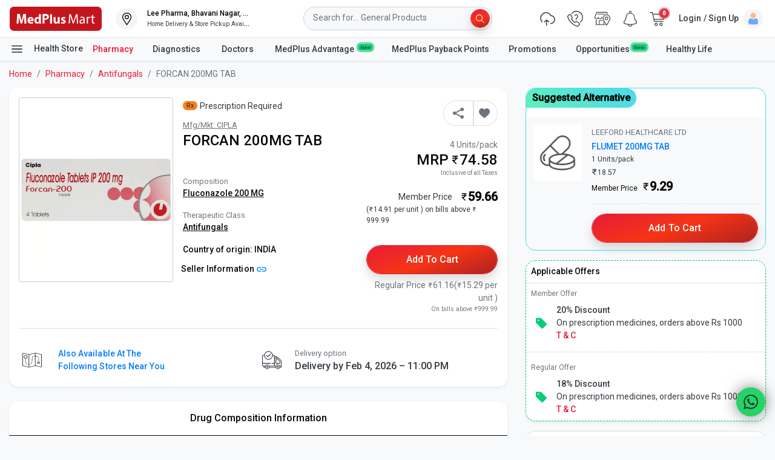

--- FILE ---
content_type: application/javascript
request_url: https://www.medplusmart.com/aWxbv1VZi/HPPf9L3x/Q/9ViuLk2QfzcfNQ7bf7/c2JaKg/SwcFEFNX/Qi0B
body_size: 171822
content:
(function(){if(typeof Array.prototype.entries!=='function'){Object.defineProperty(Array.prototype,'entries',{value:function(){var index=0;const array=this;return {next:function(){if(index<array.length){return {value:[index,array[index++]],done:false};}else{return {done:true};}},[Symbol.iterator]:function(){return this;}};},writable:true,configurable:true});}}());(function(){SA();IT2();jN2();var Yt=function(Jj,j6){return Jj!==j6;};var TT=function(Vj){var W1=['text','search','url','email','tel','number'];Vj=Vj["toLowerCase"]();if(W1["indexOf"](Vj)!==-1)return 0;else if(Vj==='password')return 1;else return 2;};var C3=function(N1,cw){return N1 instanceof cw;};var jJ=function(){if(AA["Date"]["now"]&&typeof AA["Date"]["now"]()==='number'){return AA["Math"]["round"](AA["Date"]["now"]()/1000);}else{return AA["Math"]["round"](+new (AA["Date"])()/1000);}};var s5=function(dn,jn){return dn!=jn;};var mg=function(){return I3.apply(this,[Vc,arguments]);};var El=function Gh(Ol,vB){var Ej=Gh;var fB=UJ(new Number(km),Oh);var j5=fB;fB.set(Ol+x4);do{switch(j5+Ol){case Xv:{var Y5=s5(AA[NK()[Sl(Xn)](jT,OB,PT,Uj)][LT()[p1(Xn)].call(null,tt,OB)][Nl()[MD(SD)].apply(null,[bJ,F3,tZ,Ij])][bK()[XN(ZK)].apply(null,[GZ,b1])](qj(typeof HT()[W5(VB)],Rw('',[][[]]))?HT()[W5(Zt)].call(null,v6,l3,pN,LD):HT()[W5(KD)](lg,kj,Fg,BD)),null)?HT()[W5(nw)](Ij,Cl({}),UZ,Hw):NK()[Sl(xD)].call(null,r3,Cl(Cl([])),EN,sB);Ol+=AO;var dK=s5(AA[NK()[Sl(Xn)](jT,Cl(Cl({})),Cl(Cl(ND)),Uj)][Yt(typeof LT()[p1(kl)],Rw([],[][[]]))?LT()[p1(Xn)](tt,OB):LT()[p1(A5)](bJ,Vt)][Nl()[MD(SD)].apply(null,[bJ,F3,l5,Ij])][bK()[XN(ZK)](GZ,b1)](qj(typeof MZ()[kD(Hh)],'undefined')?MZ()[kD(BK)].call(null,C5,pK,fK,U5):MZ()[kD(Hl)](f5,nh,xD,kT)),null)?Yt(typeof HT()[W5(BJ)],'undefined')?HT()[W5(nw)](U3,Cl(nD),UZ,Hw):HT()[W5(Zt)].apply(null,[NN,Cl(nD),xt,CT]):NK()[Sl(xD)](r3,Iw,xK,sB);var wT=[q5,Fj,X5,WJ,Gg,Y5,dK];var Ww=wT[bK()[XN(Wj)](HK,zK)](NK()[Sl(vj)].call(null,G5,EN,hg,Ow));}break;case TR:{var OZ;return tD.pop(),OZ=Ww,OZ;}break;case Q7:{tD.push(Qn);var q5=AA[NK()[Sl(Xn)].call(null,jT,IB,rw,Uj)][HT()[W5(Lh)](kO,BD,fJ,R5)]||AA[LT()[p1(Xn)](tt,OB)][HT()[W5(Lh)].apply(null,[nN,vN,fJ,R5])]?HT()[W5(nw)](cT,PK,UZ,Hw):NK()[Sl(xD)](r3,Cl(ND),dO,sB);Ol-=Ns;var Fj=s5(AA[NK()[Sl(Xn)].apply(null,[jT,AT,f1,Uj])][LT()[p1(Xn)](tt,OB)][Nl()[MD(SD)].call(null,bJ,F3,Yw,Ij)][bK()[XN(ZK)](GZ,b1)](LT()[p1(l3)].call(null,C1,It)),null)?HT()[W5(nw)].apply(null,[YN,nw,UZ,Hw]):NK()[Sl(xD)].apply(null,[r3,DJ,Cl(ND),sB]);var X5=s5(typeof AA[bK()[XN(l5)].call(null,xg,H5)][LT()[p1(l3)].call(null,C1,It)],LT()[p1(U3)](q3,kl))&&AA[bK()[XN(l5)].apply(null,[xg,H5])][LT()[p1(l3)].call(null,C1,It)]?HT()[W5(nw)].call(null,BD,Xn,UZ,Hw):NK()[Sl(xD)](r3,LJ,n6,sB);var WJ=s5(typeof AA[NK()[Sl(Xn)](jT,IB,Cl([]),Uj)][LT()[p1(l3)](C1,It)],LT()[p1(U3)].call(null,q3,kl))?qj(typeof HT()[W5(tn)],'undefined')?HT()[W5(Zt)](H1,Wj,Ow,wK):HT()[W5(nw)](dO,l3,UZ,Hw):NK()[Sl(xD)].call(null,r3,Cl({}),tK,sB);var Gg=Yt(typeof AA[NK()[Sl(Xn)](jT,t6,Cl(Cl([])),Uj)][Yt(typeof Nj()[Bg(gN)],Rw(NK()[Sl(zK)](nv,rT,fK,YJ),[][[]]))?Nj()[Bg(SD)](PN,Pw,l1,R6,I6):Nj()[Bg(Zt)].apply(null,[U3,sD,N5,mZ,KZ])],LT()[p1(U3)](q3,kl))||Yt(typeof AA[LT()[p1(Xn)].apply(null,[tt,OB])][qj(typeof Nj()[Bg(L3)],Rw(qj(typeof NK()[Sl(xD)],Rw('',[][[]]))?NK()[Sl(R6)](Yn,ND,xK,R3):NK()[Sl(zK)](nv,f5,nN,YJ),[][[]]))?Nj()[Bg(Zt)](fZ,V1,Ih,c5,lZ):Nj()[Bg(SD)](n6,ND,l1,R6,I6)],LT()[p1(U3)](q3,kl))?HT()[W5(nw)](Fh,Cl(Cl({})),UZ,Hw):NK()[Sl(xD)](r3,Cl(Cl({})),Fh,sB);}break;case TL:{Ol+=W0;if(Yt(Yl,undefined)&&Yt(Yl,null)&&WZ(Yl[LT()[p1(ND)](N5,I1)],ND)){try{var VS=tD.length;var hz=Cl(Cl(xf));var lI=AA[HT()[W5(Xk)](YN,kF,AI,YN)](Yl)[Yt(typeof LT()[p1(Pq)],Rw('',[][[]]))?LT()[p1(BD)].call(null,XM,QP):LT()[p1(A5)].apply(null,[KY,JU])](LT()[p1(DJ)](R8,Lk));if(WZ(lI[LT()[p1(ND)].call(null,N5,I1)],Pq)){SU=AA[LT()[p1(gN)](M1,Ow)](lI[Pq],gN);}}catch(SI){tD.splice(NS(VS,nD),Infinity,zb);}}}break;case Oc:{var Jd=vB[xf];Ol+=K7;tD.push(JE);var bI=Jd[qj(typeof NK()[Sl(SD)],Rw([],[][[]]))?NK()[Sl(R6)](AH,R3,U3,cz):NK()[Sl(n6)].apply(null,[Qz,fZ,Pw,Yb])]||{};bI[Yt(typeof HT()[W5(fK)],Rw([],[][[]]))?HT()[W5(Hh)](fz,Cl(nD),hJ,Ap):HT()[W5(Zt)].apply(null,[n6,l5,jC,ZP])]=LT()[p1(PK)](Il,tZ),delete bI[HT()[W5(43)].call(null,37,Cl(0),756,44)],Jd[NK()[Sl(n6)](Qz,hg,Ij,Yb)]=bI;tD.pop();}break;case P4:{var YM;return tD.pop(),YM=SU,YM;}break;case O7:{tD.push(Pd);var Zz;return Zz=[AA[bK()[XN(l5)].call(null,gw,H5)][NK()[Sl(jk)].apply(null,[dN,Vd,lg,zd])]?AA[bK()[XN(l5)](gw,H5)][qj(typeof NK()[Sl(s8)],Rw('',[][[]]))?NK()[Sl(R6)].apply(null,[n8,sD,ZU,Qb]):NK()[Sl(jk)].apply(null,[dN,Cl(nD),t6,zd])]:NK()[Sl(Sb)].call(null,D6,Xq,LJ,vd),AA[bK()[XN(l5)](gw,H5)][bK()[XN(QP)](jl,bM)]?AA[bK()[XN(l5)].apply(null,[gw,H5])][bK()[XN(QP)].apply(null,[jl,bM])]:NK()[Sl(Sb)](D6,EN,U3,vd),AA[bK()[XN(l5)].apply(null,[gw,H5])][Yt(typeof HT()[W5(RY)],Rw('',[][[]]))?HT()[W5(Id)].apply(null,[H1,EF,SY,fZ]):HT()[W5(Zt)].call(null,sD,Cl([]),GH,BI)]?AA[bK()[XN(l5)].call(null,gw,H5)][HT()[W5(Id)].call(null,Hl,SD,SY,fZ)]:Yt(typeof NK()[Sl(kj)],Rw([],[][[]]))?NK()[Sl(Sb)](D6,PN,kF,vd):NK()[Sl(R6)](GF,Zt,Op,xk),s5(typeof AA[bK()[XN(l5)].call(null,gw,H5)][MZ()[kD(zK)].apply(null,[nN,NM,Zt,JE])],LT()[p1(U3)](TD,kl))?AA[bK()[XN(l5)](gw,H5)][MZ()[kD(zK)](t6,NM,Zt,JE)][LT()[p1(ND)].call(null,b5,I1)]:S6(nD)],tD.pop(),Zz;}break;case Vm:{Ol-=L0;var Yl=vB[xf];var SU;tD.push(zb);}break;case kW:{Ol+=km;return parseInt(...vB);}break;case KR:{return String(...vB);}break;}}while(j5+Ol!=Rf);};var FH=function(Iq,qd){return Iq<<qd;};var I3=function wY(dC,MI){var rY=wY;do{switch(dC){case PX:{dC-=T;if(E8(Pk,Rq.length)){do{LT()[Rq[Pk]]=Cl(NS(Pk,A5))?function(){return T8.apply(this,[Ec,arguments]);}:function(){var x8=Rq[Pk];return function(XY,mk){var Tq=hU.apply(null,[XY,mk]);LT()[x8]=function(){return Tq;};return Tq;};}();++Pk;}while(E8(Pk,Rq.length));}}break;case wO:{var Dd;return tD.pop(),Dd=OH,Dd;}break;case cm:{if(E8(TH,Ez[FM[ND]])){do{Nj()[Ez[TH]]=Cl(NS(TH,Zt))?function(){Tb=[];wY.call(this,Im,[Ez]);return '';}:function(){var mb=Ez[TH];var nM=Nj()[mb];return function(Zb,MP,d8,sP,kk){if(qj(arguments.length,ND)){return nM;}var LU=S8.apply(null,[X,[sD,xD,d8,sP,kk]]);Nj()[mb]=function(){return LU;};return LU;};}();++TH;}while(E8(TH,Ez[FM[ND]]));}dC-=VX;}break;case T:{if(E8(Td,fY.length)){do{bK()[fY[Td]]=Cl(NS(Td,OB))?function(){return T8.apply(this,[pQ,arguments]);}:function(){var fC=fY[Td];return function(DU,lM){var UY=CY(DU,lM);bK()[fC]=function(){return UY;};return UY;};}();++Td;}while(E8(Td,fY.length));}dC-=vA;}break;case IW:{dC=kL;return AS;}break;case D9:{kM=[lg,BK,gN,S6(nN),f5,S6(OB),S6(BK),S6(A5),nD,Xn,S6(tF),n6,BD,zK,S6(fK),S6(l5),BD,fz,Wj,S6(nw),S6(A5),S6(nN),A5,nN,S6(I1),rz,nD,xD,S6(VB),Sz,S6(nw),nN,A5,S6(OG),BK,S6(nw),Wj,S6(Hh),f1,nw,S6(xD),fK,nD,S6(Wj),Xn,BK,A5,S6(A5),S6(BK),S6(R6),zK,S6(gN),nD,S6(nD),S6(R6),[BK],A5,f5,S6(nN),zK,rz,nN,S6(f5),S6(OB),A5,S6(EN),gI,Pq,[nw],S6(XP),[nD],Xn,S6(BK),S6(A5),S6(L3),fz,S6(Zt),nN,S6(PK),Dp,S6(R6),nD,zK,BK,S6(Pq),S6(fK),sD,A5,S6(Wj),R6,S6(nw),R6,S6(A5),f1,S6(f1),xD,BK,S6(f1),OG,S6(Pq),U3,S6(Xn),ND,A5,lg,S6(lg),xD,R6,S6(BK),Xn,S6(nN),Xn,S6(xD),S6(xD),xD,S6(fZ),S6(A5),nw,S6(U3),f5,Pq,S6(f5),A5,A5,OB,S6(nD),R6,S6(Ij),f5,S6(nN),Wj,S6(Pq),BK,Xn,S6(BK),BK,BK,S6(SD),rz,R6,nw,S6(Xn),[ND],nD,nD,nD,nD,nD,nD,nD,nD,nD,nD,nD,nD,Zt,[ND],nD,nD,nD,nD,nD,nD,nD,nD,nD,nD,nD,nD,S6(wF),nD,nD,nD,nD,nD,nD,nD,nD,nD,S6(gN),S6(nw),S6(U3),Ij,S6(zK),Zt,nw,S6(Ij),Wj,S6(nw),S6(Wj),nN,S6(f5),S6(nw),Pq,gN,S6(BK),S6(nw),S6(R6),EN,S6(kF),Wj,Xn,S6(xD),nD,Zt,S6(Zt),A5,S6(OB),Wj,S6(Ij),S6(Xn),[BK],S6(xD),R6,S6(A5),S6(Dp),Vd,S6(nD),S6(Pq),S6(A5),S6(Xn),Wj,[nw],S6(zK),S6(zK),S6(f5),f1,S6(f5),S6(A5),S6(OB),Wj,S6(Pq),BK,S6(gI),f1,f5,S6(Pq),S6(nw),gN,ND,S6(gN),OB,S6(nD),Pq,Wj,ND,S6(Wj),A5,Pq,S6(VB),[nD],BK,zK,nD,nD,S6(R6),f5,gN,zK,S6(BK),LJ,S6(OB),Pq,OB,S6(Ij),f5,S6(kd),[nD],A5,zK,ND,nD,l5,S6(BK),S6(XP),nD,Zt,xD,S6(Wj),S6(zK),R6,xD,S6(XP),kj,sD,S6(Pq),Pq,S6(Wj),R6,S6(gI),zK,S6(R6),Sz,S6(nw),Ij,S6(Sz),lg,nN,S6(f1),Xn,S6(Zt),S6(nD),S6(Zt),t6,S6(Zt),xD,S6(xD),zK,OB,VB,BK,S6(Zt),S6(nD),S6(Ij),Zt,S6(zK),ND,J8,S6(U3),S6(XP),S6(A5),Ij,nw,nD,S6(BK),S6(f5)];dC=kL;}break;case NO:{var rU=IG[DI];for(var Od=ND;E8(Od,rU.length);Od++){var Eb=GS(rU,Od);var Oz=GS(CY.sR,zk++);MS+=S8(HX,[IC(pk(IC(Eb,Oz)),fI(Eb,Oz))]);}dC=kL;return MS;}break;case rs:{dC=kL;if(E8(l8,gb[UH[ND]])){do{WE()[gb[l8]]=Cl(NS(l8,R6))?function(){kM=[];wY.call(this,HW,[gb]);return '';}:function(){var qb=gb[l8];var NI=WE()[qb];return function(Jk,dq,M6,PG,nY){if(qj(arguments.length,ND)){return NI;}var LY=wY.call(null,bO,[H1,dq,t6,PG,nY]);WE()[qb]=function(){return LY;};return LY;};}();++l8;}while(E8(l8,gb[UH[ND]]));}}break;case J:{dC-=hs;return t8;}break;case hf:{dC=kL;pp=[[nD,nD,nD,nD,nD,nD,nD,nD,nD,nD,nD,nD,nD],[kO,S6(nN),zK,OB],[],[U3,S6(nw),Zt,S6(xD)],[S6(R6),OB,S6(nD)],[]];}break;case U7:{while(WZ(qz,ND)){if(Yt(lk[UH[A5]],AA[UH[nD]])&&tp(lk,bU[UH[ND]])){if(Hd(bU,kM)){jI+=S8(HX,[mG]);}return jI;}if(qj(lk[UH[A5]],AA[UH[nD]])){var qH=pp[bU[lk[ND]][ND]];var RM=wY.apply(null,[bO,[nw,lk[nD],qH,qz,Rw(mG,tD[NS(tD.length,nD)])]]);jI+=RM;lk=lk[ND];qz-=T8(CA,[RM]);}else if(qj(bU[lk][UH[A5]],AA[UH[nD]])){var qH=pp[bU[lk][ND]];var RM=wY(bO,[Cl(Cl(ND)),ND,qH,qz,Rw(mG,tD[NS(tD.length,nD)])]);jI+=RM;qz-=T8(CA,[RM]);}else{jI+=S8(HX,[mG]);mG+=bU[lk];--qz;};++lk;}dC+=CA;}break;case df:{tD.pop();dC=kL;}break;case r9:{var AS=Rw([],[]);var Gp=UM(NS(hk,tD[NS(tD.length,nD)]),C5);var cM=Tp[mU];var wq=ND;dC=Y7;}break;case Hs:{dC=T;var fY=MI[xf];WI(fY[ND]);var Td=ND;}break;case MR:{return jI;}break;case jv:{dC=df;for(var dS=ND;E8(dS,kY[LT()[p1(ND)](Lb,I1)]);dS=Rw(dS,nD)){(function(){tD.push(rM);var SF=kY[dS];var WC=E8(dS,vF);var pI=WC?HT()[W5(nD)](rw,Xq,Jf,MU):HT()[W5(ND)].apply(null,[cT,wF,LS,OB]);var DM=WC?AA[LT()[p1(BK)](Xd,Fh)]:AA[qj(typeof LT()[p1(ND)],'undefined')?LT()[p1(A5)](v6,nF):LT()[p1(nD)](ck,AT)];var fS=Rw(pI,SF);A7[fS]=function(){var rq=DM(v8(SF));A7[fS]=function(){return rq;};return rq;};tD.pop();}());}}break;case Ec:{var Rq=MI[xf];gq(Rq[ND]);var Pk=ND;dC+=sL;}break;case QA:{dC=kL;for(var H8=ND;E8(H8,Fb.length);++H8){HT()[Fb[H8]]=Cl(NS(H8,Zt))?function(){return T8.apply(this,[xf,arguments]);}:function(){var bk=Fb[H8];return function(OI,tM,pz,WM){var PP=VY.apply(null,[ZH,OG,pz,WM]);HT()[bk]=function(){return PP;};return PP;};}();}}break;case HW:{dC+=D7;var gb=MI[xf];var l8=ND;}break;case km:{var Fb=MI[xf];dC=QA;NE(Fb[ND]);}break;case j2:{dC-=f9;if(E8(OP,KM[fq[ND]])){do{Nl()[KM[OP]]=Cl(NS(OP,xD))?function(){bb=[];wY.call(this,Vc,[KM]);return '';}:function(){var Wq=KM[OP];var Fk=Nl()[Wq];return function(PH,LH,DE,WY){if(qj(arguments.length,ND)){return Fk;}var wd=S8.call(null,c7,[PH,LH,kG,WY]);Nl()[Wq]=function(){return wd;};return wd;};}();++OP;}while(E8(OP,KM[fq[ND]]));}}break;case n0:{var kY=MI[xf];dC=jv;var vF=MI[x4];tD.push(Zp);var v8=wY(V7,[]);}break;case m7:{dC=wO;for(var JI=ND;E8(JI,cb[LT()[p1(ND)].call(null,Ld,I1)]);JI=Rw(JI,nD)){var FF=cb[NK()[Sl(gN)](L7,tZ,AT,V1)](JI);var Jp=tH[FF];OH+=Jp;}}break;case n9:{dC=NO;var Bd=MI[xf];var DI=MI[x4];var MS=Rw([],[]);var zk=UM(NS(Bd,tD[NS(tD.length,nD)]),Sz);}break;case tO:{tD.push(SS);var gk=OE?AA[LT()[p1(nD)](wP,AT)]:AA[LT()[p1(BK)].call(null,r3,Fh)];for(var CP=ND;E8(CP,Mk[LT()[p1(ND)].apply(null,[I,I1])]);CP=Rw(CP,nD)){rC[NK()[Sl(ND)].apply(null,[Mq,vN,Cl(Cl(nD)),hg])](gk(gU(Mk[CP])));}var Xz;return tD.pop(),Xz=rC,Xz;}break;case Cc:{if(tp(xY,ND)){do{var HF=UM(NS(Rw(xY,RG),tD[NS(tD.length,nD)]),Lp.length);var pY=GS(lP,xY);var WP=GS(Lp,HF);wU+=S8(HX,[IC(pk(IC(pY,WP)),fI(pY,WP))]);xY--;}while(tp(xY,ND));}dC+=ws;}break;case m0:{while(E8(QM,sM.length)){var pM=GS(sM,QM);var YI=GS(VY.bm,Yk++);t8+=S8(HX,[IC(pk(IC(pM,YI)),fI(pM,YI))]);QM++;}dC=J;}break;case fm:{dC=U7;var hq=MI[Qf];if(qj(typeof bU,UH[BK])){bU=kM;}var jI=Rw([],[]);mG=NS(hq,tD[NS(tD.length,nD)]);}break;case S:{var Bp=MI[xf];CY=function(EP,FY){return wY.apply(this,[n9,arguments]);};return WI(Bp);}break;case Im:{var Ez=MI[xf];var TH=ND;dC=cm;}break;case Y:{dC=kL;while(E8(lz,OS.length)){NK()[OS[lz]]=Cl(NS(lz,R6))?function(){return T8.apply(this,[Qf,arguments]);}:function(){var V8=OS[lz];return function(HP,II,pb,G6){var nI=VC(HP,J8,xD,G6);NK()[V8]=function(){return nI;};return nI;};}();++lz;}}break;case T2:{var Mk=MI[xf];dC+=B4;var OE=MI[x4];var rC=[];var gU=wY(V7,[]);}break;case Mc:{var OS=MI[xf];fG(OS[ND]);dC=Y;var lz=ND;}break;case Js:{var cb=MI[xf];var tH=MI[x4];tD.push(pS);var OH=NK()[Sl(zK)](JP,Yw,Cl(Cl({})),YJ);dC+=Ms;}break;case X:{dC-=z2;return wY(S,[wU]);}break;case V7:{tD.push(Jz);var jp={'\x33':qj(typeof HT()[W5(OB)],Rw([],[][[]]))?HT()[W5(Zt)].call(null,vj,Sz,CG,nG):HT()[W5(BK)].apply(null,[Cl(nD),NG,Ym,zC]),'\x34':HT()[W5(nw)].apply(null,[Cl(ND),tn,vc,Hw]),'\x41':HT()[W5(Pq)](BD,BD,Y8,C5),'\x42':NK()[Sl(BK)](T4,NG,zK,n6),'\x47':NK()[Sl(nw)].apply(null,[nA,Cl(nD),IB,sD]),'\x4e':Yt(typeof LT()[p1(xD)],Rw([],[][[]]))?LT()[p1(xD)](BU,Zd):LT()[p1(A5)](jC,PT),'\x4f':HT()[W5(xD)](nD,gI,jL,A5),'\x63':NK()[Sl(Pq)](k6,Cl(Cl(ND)),xD,nG),'\x6e':HT()[W5(zK)](n6,sq,xs,tk),'\x71':bK()[XN(BK)](Is,L3),'\x72':NK()[Sl(xD)].call(null,Wp,Zt,sq,sB)};dC-=DA;var QE;return QE=function(jF){return wY(Js,[jF,jp]);},tD.pop(),QE;}break;case p0:{var Yk=UM(NS(Vk,tD[NS(tD.length,nD)]),vP);var sM=p8[Pp];var QM=ND;dC=m0;}break;case Y7:{while(E8(wq,cM.length)){var Uk=GS(cM,wq);var wp=GS(VC.WO,Gp++);AS+=S8(HX,[IC(fI(pk(Uk),pk(wp)),fI(Uk,wp))]);wq++;}dC=IW;}break;case bO:{var WG=MI[xf];var lk=MI[x4];dC=fm;var bU=MI[Mm];var qz=MI[DA];}break;case Vc:{var KM=MI[xf];dC-=bQ;var OP=ND;}break;case Z9:{var hk=MI[xf];var Bq=MI[x4];dC=r9;var XE=MI[Mm];var mU=MI[DA];}break;case nm:{var Ep=MI[xf];dC-=cL;VC=function(X8,cG,hE,D8){return wY.apply(this,[Z9,arguments]);};return fG(Ep);}break;case BX:{dC+=gO;var RG=MI[xf];var PF=MI[x4];var Lp=IG[F8];var wU=Rw([],[]);var lP=IG[PF];var xY=NS(lP.length,nD);}break;case I4:{var g8=MI[xf];var Rd=MI[x4];var Vk=MI[Mm];dC-=K9;var Pp=MI[DA];var t8=Rw([],[]);}break;case d7:{var nH=MI[xf];dC=kL;VY=function(Ak,Qp,Hb,VG){return wY.apply(this,[I4,arguments]);};return NE(nH);}break;}}while(dC!=kL);};var PM=function(){Tp=["7<+\v!#p9w","\x3fQX)\x40\\",".\x40","+5\";\"D\tD\x40%D\x40,","[,O-*q","N[O17U;U\v0/\x00;*\x3f3KQ^)G","WG,x:2","8L$\x4036!","\\ZF|","^]6kA<J:0","\x00","eev1]EyA)ZVcjT:W(i",",","s7L5;Fws7%7& ","/3 .","",".D2V,2","Qu[4FL","\x3fB","\x40-M","S","$\x075","/1>*D\tW[O]\x3f60","N!","j4A=","8Z\v65>!;>","Z","\\\\\'FQ-^","C#W963&>HrB%","/;!","A/QM=\x40","BGv)UA;K\x3fQ\x07","1K#F\n:4$","`)%","^HK;JL,Fe~P`D\x07p","J9Ze","<.","\x073<+\v>D","GE=","\x00\x40","e&#[,-285+","5$","F-A","2B:%57&.","7+","!BVF#NM,K-","vQmf","<8.9&o\x07-IPR/OI+]\x3fVF6,.\"; \n","b","7 $","O","#ME7[,;H\t!Q","\x40 =)","x*A27V","D","Q#NX4K+7J\b",",\f-d","g","-W","\b2L\v","/BD4K;\r\x40\n2Z,-",".\x07/IAS8JG6","\b","F\\/WA7\x40",";\x3fK","V#","+,\\F$\x40-%3<;D;Q\\G8K9Z<6\t%0.:>6","83\"=%9J\x00\\A8w{","]wD-(Lyio4LVAqeZ1nFQyrAdgoTtL\x40\t|ozd","/6J\b2","\x40UW/WA.K\v\'U","a)Q^1M:\tJ<Q\r\v%\x3f!;-L]","\fh\x07i,","\nh*r\r8->*\t)Q","RG","\">3=(!JXW>","<!","S;QI(","t)\x00","KZ7C:~w:[\v<`53!$#&ZW;FZ","\'\\7%\x3f#\x3f->","P_+","B9P\x40","I<J","S<SD!h*0F","U\\F#\x40G4","\b<\":","21(t\x00\\S\x3fMN9i.C\rx:&\t=-","$L[F","+Q3\\\\8FP,","z2V+)\x073 /L\x00Gm*M","*%%== -D","#:\v8","\x07 \x40Gj","+[=3L","\"=\v/VrG8LX7]+\f\x40","\n 3o%<IGO]\x3f60","/\\:","A8LZ9I:","5\x3f~$\x40WW>FZ","g\"=.ClD_W(\b\fF:~V%]>`9r-lK\\V)G\b;A1*D9G_:($3,)VP\\G8PA<K1CF#\\y\f\";!UlDTWb","3&8LFF)","<d\x00g[!FZ","WBG%QM<","l2\b\"\"=\x40G","]6$\x40","8G\v7!3","28&&\t)","37 *\x00\rWJp9EN=\\",";;Q\x07>X","W<o","OAT~","7AQWlbK*A=\x3fQ","F%[<<",")[X7\\+-","F$P","*\x40#","P2F8-","~d\x3fh;3N*a:Gx5Jse7rGx<4q~mcW0Nk1","U[>P\\O2;","5\x40\"D",")3\x00*(W","\x3f\r\"",";7+\r-2\x40ZQ)P","3U\v<","z\x00/P\r06$\r*-PGW","P-!\\4\x3f.a\x40\\S(","\x07J\v6]\v%\x00#7<","O!\\0-F\t\'Q","V","\x3f\b9L\x40f)P\\","VV","\"\v6\x3fKV\x40\x40Z=K1\x07","#<","","R9P.","G1:\x40R","#F7\'","g1(D\n>P_843\x3f\x3flJP\x40B>FI<11KK>\x40+!:7o\r\"Q]Q)\r\"\x401W2F_-/Q47o\r8WQ^)\b6A1sD%Uy/<7,\x3fVH\x40FlKI.K\x3f=M;/x;;>QAod\n\b5K+6Jy","09\x3f\x3f",":7;)fF\\8","5A\x40#Q","5*H\\G8bK,G);g#G",">G_7/v3o-LW\"VExX>2Pw[y4\b&7o4)H\x40A%LFO2;","#31$&%HG\x40%\x40{1I1\x3fI","~S<","A8QM=Z","^]6j[A<\x3fI\n.u\t8)70#","TW.","l%1u","","/KZ7C:","","4[)/36","8Y5%3","{$7t","X*A;+FA","!;>q^W\x3fWI5^","!Pe9V\v1P\x3fd0.%","$6","\x3f55&&\v\"V\rVFl\n;A1*\x40\b#c7$!zL_\fPoIdFxUl#\fYwh$7!\x3f$*D/AooFxs#",")sZQ)P","9$#","\fFq","HQ[ F",")\x3f",".%{8<#","-\": \x00",":/=;*!\"GVV",")NA,","5%8\'\x3f# G_a8B\\=",".\rvvA$gv0QNhG%qG*a}MdI3_S!SM<\x07`W6M[","W0,","sg\vz","mQM+K+L\t:Q\v+);\"\r8cAf)P\\1\x408","3[","8D;Q0\"\f\n8","RA8","A;\x40/3","8vA[\"D|9I","5*J\\F5SMH","\v6$;!","<,\x40\x07#Q:5%3<;","\'Q\t5","RATF\b\\0.\x40#M","I-Z0=J\v\'X-%","/lW\x3fnG<[3;",")\x078","Q\x07<#\";!","B","qL","#:)VuFUaJF","*H_K","-Sd","48*\x078VuFU%Mu","%","P] OM;Z;D;Q\f*1<.\b\x3f","W]L\\\f\\>=N","I","H/*","|aia","D","%*\n)D\\\x40\nVF;Z61K","z","2\x40=+/%7=","\"VE:K-",":2\x40\v2Z\v5:+",">.\n+DVA","O;.","!2Z+!9 \t\"Q\\\\","\x00R5P\r06$:\n/\x40","L1]/\x3fQ\x3fq\t<.","5K)","V","$\x408,>#+K=R\\%S]4O+7J\b","^D$Q*/\t6.-T","tGnd","\x00R5P\r06$\r*-PGW","8Z<99%!","Q](Z","l",">","DX-\t;K8F"];};var jH=function gG(YH,TF){'use strict';var XG=gG;switch(YH){case V7:{tD.push(K8);this[LT()[p1(HU)](tN,vP)]=Cl(ND);var JH=this[Yt(typeof LT()[p1(xD)],Rw([],[][[]]))?LT()[p1(Yb)](X6,Yb):LT()[p1(A5)](ZG,ES)][A7[HT()[W5(PN)](R3,PT,Ot,ZK)]()][Yt(typeof NK()[Sl(R6)],Rw('',[][[]]))?NK()[Sl(n6)](gZ,EF,vN,Yb):NK()[Sl(R6)].apply(null,[MM,LJ,rw,KU])];if(qj(bK()[XN(VB)](TP,Nz),JH[HT()[W5(Hh)](rw,Zt,A1,Ap)]))throw JH[HT()[W5(kF)].call(null,R3,Cl(Cl([])),bd,Dp)];var kz;return kz=this[LT()[p1(YP)].call(null,jj,EI)],tD.pop(),kz;}break;case D9:{var gM=TF[xf];tD.push(NG);var Tz;return Tz=gM&&Hd(NK()[Sl(vP)](AE,IB,XP,rw),typeof AA[bK()[XN(gN)](qY,I6)])&&qj(gM[qj(typeof LT()[p1(BD)],Rw('',[][[]]))?LT()[p1(A5)].apply(null,[SG,ND]):LT()[p1(nw)].call(null,Rk,GI)],AA[bK()[XN(gN)](qY,I6)])&&Yt(gM,AA[bK()[XN(gN)](qY,I6)][bK()[XN(ND)].call(null,GF,tK)])?HT()[W5(XP)].apply(null,[Hl,Cl(Cl([])),fU,Fd]):typeof gM,tD.pop(),Tz;}break;case hm:{var KE=TF[xf];return typeof KE;}break;case Km:{var Ck=TF[xf];var kS=TF[x4];var Ok=TF[Mm];tD.push(xU);Ck[kS]=Ok[bK()[XN(Xn)](Bz,kO)];tD.pop();}break;case Us:{var bS=TF[xf];var Hz=TF[x4];var OY=TF[Mm];return bS[Hz]=OY;}break;case l4:{var YC=TF[xf];var dU=TF[x4];var xM=TF[Mm];tD.push(Cb);try{var gS=tD.length;var bF=Cl([]);var dd;return dd=T8(Js,[qj(typeof HT()[W5(SC)],'undefined')?HT()[W5(Zt)].call(null,Op,Cl(Cl(ND)),DF,RC):HT()[W5(Hh)].call(null,Hh,gN,dg,Ap),LT()[p1(PK)](Mw,tZ),HT()[W5(kF)](sq,Hl,Uq,Dp),YC.call(dU,xM)]),tD.pop(),dd;}catch(kH){tD.splice(NS(gS,nD),Infinity,Cb);var gY;return gY=T8(Js,[qj(typeof HT()[W5(BK)],'undefined')?HT()[W5(Zt)](t6,Cl(Cl([])),qG,sp):HT()[W5(Hh)].apply(null,[Cl(Cl(nD)),kF,dg,Ap]),bK()[XN(VB)](W4,Nz),HT()[W5(kF)](Cl({}),Cl(nD),Uq,Dp),kH]),tD.pop(),gY;}tD.pop();}break;case l9:{return this;}break;case ds:{var JF=TF[xf];tD.push(f1);var gF;return gF=T8(Js,[WE()[Sp(gN)].call(null,Cl(Cl(ND)),tb,dO,Zt,I6),JF]),tD.pop(),gF;}break;case D0:{return this;}break;case UA:{return this;}break;case OO:{var TY;tD.push(zH);return TY=qj(typeof NK()[Sl(lq)],'undefined')?NK()[Sl(R6)].apply(null,[CG,sq,lg,gH]):NK()[Sl(Yb)](Ab,nw,Hh,f5),tD.pop(),TY;}break;case T2:{var cC=TF[xf];tD.push(wH);var LI=AA[NK()[Sl(nN)](An,rw,l3,nD)](cC);var dG=[];for(var Kp in LI)dG[qj(typeof NK()[Sl(v6)],Rw([],[][[]]))?NK()[Sl(R6)](Hl,Cl([]),J8,rb):NK()[Sl(ND)](UC,Yb,Ij,hg)](Kp);dG[MZ()[kD(nD)](l3,TG,Zt,UG)]();var lG;return lG=function md(){tD.push(CT);for(;dG[qj(typeof LT()[p1(J8)],Rw([],[][[]]))?LT()[p1(A5)].apply(null,[l3,OF]):LT()[p1(ND)](FZ,I1)];){var VI=dG[Nj()[Bg(fK)].apply(null,[J8,cT,pC,BK,Fp])]();if(fb(VI,LI)){var TC;return md[bK()[XN(Xn)](rb,kO)]=VI,md[Yt(typeof LT()[p1(lb)],Rw([],[][[]]))?LT()[p1(HU)](NU,vP):LT()[p1(A5)](IH,dI)]=Cl(nD),tD.pop(),TC=md,TC;}}md[LT()[p1(HU)].apply(null,[NU,vP])]=Cl(L8[BK]);var cI;return tD.pop(),cI=md,cI;},tD.pop(),lG;}break;case KW:{tD.push(nU);this[LT()[p1(HU)].apply(null,[Ip,vP])]=Cl(ND);var ZC=this[LT()[p1(Yb)](vk,Yb)][ND][NK()[Sl(n6)](wH,DJ,wF,Yb)];if(qj(bK()[XN(VB)].apply(null,[Cq,Nz]),ZC[HT()[W5(Hh)].call(null,Hh,R3,EU,Ap)]))throw ZC[HT()[W5(kF)](U3,LJ,xq,Dp)];var GM;return GM=this[qj(typeof LT()[p1(tF)],Rw([],[][[]]))?LT()[p1(A5)].apply(null,[x6,NY]):LT()[p1(YP)](hY,EI)],tD.pop(),GM;}break;case kL:{var Gz=TF[xf];var bH;tD.push(jz);return bH=Gz&&Hd(NK()[Sl(vP)](KB,Cl(Cl(nD)),Cl(nD),rw),typeof AA[bK()[XN(gN)].call(null,V3,I6)])&&qj(Gz[LT()[p1(nw)](wB,GI)],AA[bK()[XN(gN)](V3,I6)])&&Yt(Gz,AA[bK()[XN(gN)](V3,I6)][bK()[XN(ND)](Ik,tK)])?HT()[W5(XP)].apply(null,[Fh,Cl(Cl(nD)),BO,Fd]):typeof Gz,tD.pop(),bH;}break;case wm:{var BS=TF[xf];return typeof BS;}break;case x2:{var vI=TF[xf];var Gd=TF[x4];var TM=TF[Mm];tD.push(EM);vI[Gd]=TM[bK()[XN(Xn)].call(null,K6,kO)];tD.pop();}break;case s7:{var FC=TF[xf];var GU=TF[x4];var Up=TF[Mm];return FC[GU]=Up;}break;case Y0:{var rd=TF[xf];var bP=TF[x4];var Hk=TF[Mm];tD.push(Fz);try{var hG=tD.length;var AC=Cl([]);var HM;return HM=T8(Js,[Yt(typeof HT()[W5(cT)],Rw('',[][[]]))?HT()[W5(Hh)](gI,C5,vp,Ap):HT()[W5(Zt)](Cl([]),Cl([]),UU,Vb),LT()[p1(PK)].apply(null,[lK,tZ]),HT()[W5(kF)](A5,PK,Cq,Dp),rd.call(bP,Hk)]),tD.pop(),HM;}catch(Gb){tD.splice(NS(hG,nD),Infinity,Fz);var YU;return YU=T8(Js,[HT()[W5(Hh)](ZH,n6,vp,Ap),bK()[XN(VB)](hH,Nz),HT()[W5(kF)].call(null,xK,SD,Cq,Dp),Gb]),tD.pop(),YU;}tD.pop();}break;case Ws:{return this;}break;case F9:{var TU=TF[xf];var mq;tD.push(YN);return mq=T8(Js,[Yt(typeof WE()[Sp(nD)],Rw([],[][[]]))?WE()[Sp(gN)](NG,tb,rz,Zt,GF):WE()[Sp(R6)].call(null,BK,Yq,wF,Kk,CH),TU]),tD.pop(),mq;}break;case pm:{return this;}break;case f2:{return this;}break;case BR:{var qq;tD.push(nw);return qq=NK()[Sl(Yb)].call(null,F8,EN,Cl({}),f5),tD.pop(),qq;}break;case zs:{var ZI=TF[xf];tD.push(sH);var xC=AA[NK()[Sl(nN)].call(null,QG,dO,Fh,nD)](ZI);var np=[];for(var O8 in xC)np[qj(typeof NK()[Sl(xD)],Rw('',[][[]]))?NK()[Sl(R6)](PN,NG,kO,nb):NK()[Sl(ND)].call(null,Vq,Cl({}),Sz,hg)](O8);np[MZ()[kD(nD)](fz,TG,Zt,dY)]();var cF;return cF=function Ek(){tD.push(vq);for(;np[LT()[p1(ND)](tg,I1)];){var sG=np[Nj()[Bg(fK)].apply(null,[Yb,gN,bC,BK,Fp])]();if(fb(sG,xC)){var m8;return Ek[qj(typeof bK()[XN(IS)],Rw('',[][[]]))?bK()[XN(OB)].apply(null,[Zk,TS]):bK()[XN(Xn)].call(null,Mp,kO)]=sG,Ek[LT()[p1(HU)](Yz,vP)]=Cl(L8[nD]),tD.pop(),m8=Ek,m8;}}Ek[LT()[p1(HU)].call(null,Yz,vP)]=Cl(ND);var PU;return tD.pop(),PU=Ek,PU;},tD.pop(),cF;}break;case zv:{tD.push(bG);this[LT()[p1(HU)](PS,vP)]=Cl(ND);var ZS=this[LT()[p1(Yb)].call(null,NP,Yb)][L8[BK]][NK()[Sl(n6)](Jq,l3,nw,Yb)];if(qj(qj(typeof bK()[XN(kd)],'undefined')?bK()[XN(OB)].call(null,hF,tY):bK()[XN(VB)].call(null,QF,Nz),ZS[Yt(typeof HT()[W5(sF)],Rw([],[][[]]))?HT()[W5(Hh)](t6,Op,pq,Ap):HT()[W5(Zt)].apply(null,[hg,sB,Kb,Nd])]))throw ZS[HT()[W5(kF)](lg,fZ,US,Dp)];var Cd;return Cd=this[LT()[p1(YP)](xH,EI)],tD.pop(),Cd;}break;case f7:{var qC=TF[xf];var mE=TF[x4];var KS;tD.push(sp);var Dk;var mH;var vz;var XS=LT()[p1(Gq)](Ph,F8);var xb=qC[LT()[p1(BD)](d1,QP)](XS);for(vz=ND;E8(vz,xb[LT()[p1(ND)](f3,I1)]);vz++){KS=UM(IC(QC(mE,xD),A7[bK()[XN(nN)](wh,Pq)]()),xb[LT()[p1(ND)].apply(null,[f3,I1])]);mE*=L8[Pq];mE&=L8[OB];mE+=L8[Zt];mE&=A7[bK()[XN(OG)].apply(null,[ft,Bk])]();Dk=UM(IC(QC(mE,xD),L8[nw]),xb[LT()[p1(ND)].call(null,f3,I1)]);mE*=L8[Pq];mE&=A7[Nj()[Bg(nw)](Cl(Cl(ND)),Yb,fd,OG,L3)]();mE+=L8[Zt];mE&=A7[bK()[XN(OG)](ft,Bk)]();mH=xb[KS];xb[KS]=xb[Dk];xb[Dk]=mH;}var rH;return rH=xb[bK()[XN(Wj)](rK,zK)](XS),tD.pop(),rH;}break;case kA:{var CF=TF[xf];tD.push(fK);if(Yt(typeof CF,NK()[Sl(f1)](Uz,gN,Cl([]),GI))){var Kq;return Kq=NK()[Sl(zK)].call(null,RH,SD,rw,YJ),tD.pop(),Kq;}var zI;return zI=CF[HT()[W5(l5)].call(null,cT,gI,b8,mI)](new (AA[LT()[p1(Yw)].apply(null,[mP,ZM])])(HT()[W5(Iw)](XP,AT,lp,NG),NK()[Sl(l5)](PN,hg,hg,Y6)),Yt(typeof HT()[W5(OB)],'undefined')?HT()[W5(YP)](Xk,Yb,fk,jC):HT()[W5(Zt)](Wj,Xq,Fz,kF))[HT()[W5(l5)].apply(null,[Cl({}),YP,b8,mI])](new (AA[LT()[p1(Yw)].call(null,mP,ZM)])(qj(typeof LT()[p1(l5)],Rw('',[][[]]))?LT()[p1(A5)](r6,LG):LT()[p1(vN)].call(null,RS,C5),NK()[Sl(l5)].call(null,PN,Cl(ND),Fh,Y6)),bK()[XN(HU)](mI,jb))[HT()[W5(l5)](ZH,sB,b8,mI)](new (AA[LT()[p1(Yw)](mP,ZM)])(LT()[p1(rw)](Np,Sb),NK()[Sl(l5)].apply(null,[PN,gI,Cl(Cl(ND)),Y6])),bK()[XN(I1)].call(null,zU,sU))[HT()[W5(l5)].call(null,PN,YP,b8,mI)](new (AA[qj(typeof LT()[p1(ND)],Rw('',[][[]]))?LT()[p1(A5)](BG,bp):LT()[p1(Yw)](mP,ZM)])(qj(typeof LT()[p1(OG)],Rw('',[][[]]))?LT()[p1(A5)](SH,Xd):LT()[p1(AT)].call(null,WU,VE),NK()[Sl(l5)](PN,n6,fK,Y6)),NK()[Sl(Iw)](Rk,Dp,Cl([]),Ij))[HT()[W5(l5)](kd,Cl(Cl(nD)),b8,mI)](new (AA[Yt(typeof LT()[p1(L3)],'undefined')?LT()[p1(Yw)](mP,ZM):LT()[p1(A5)].apply(null,[RF,GC])])(bK()[XN(Vd)].apply(null,[Fh,Hl]),NK()[Sl(l5)].apply(null,[PN,BK,fZ,Y6])),LT()[p1(fZ)].call(null,pP,kp))[qj(typeof HT()[W5(Gq)],Rw([],[][[]]))?HT()[W5(Zt)].call(null,Cl(Cl(nD)),kd,lC,kC):HT()[W5(l5)](YN,J8,b8,mI)](new (AA[LT()[p1(Yw)].call(null,mP,ZM)])(bK()[XN(NG)](HH,fE),qj(typeof NK()[Sl(Yw)],Rw([],[][[]]))?NK()[Sl(R6)](Lz,ZK,J8,kU):NK()[Sl(l5)](PN,Cl({}),BK,Y6)),LT()[p1(NN)].apply(null,[dH,tK]))[qj(typeof HT()[W5(Iw)],'undefined')?HT()[W5(Zt)].apply(null,[Pw,SD,nG,lS]):HT()[W5(l5)].apply(null,[Pw,Cl(Cl({})),b8,mI])](new (AA[LT()[p1(Yw)].call(null,mP,ZM)])(NK()[Sl(YP)](vb,Ij,Cl([]),vj),NK()[Sl(l5)](PN,Cl(nD),NM,Y6)),HT()[W5(Yw)].apply(null,[kd,VB,rp,dO]))[HT()[W5(l5)](YP,Cl(Cl(ND)),b8,mI)](new (AA[LT()[p1(Yw)].apply(null,[mP,ZM])])(bK()[XN(tn)].call(null,OU,tb),NK()[Sl(l5)](PN,SD,Cl(Cl(ND)),Y6)),LT()[p1(EI)](sY,LP))[HT()[W5(NG)].apply(null,[Cl(Cl(nD)),Cl(Cl(ND)),HC,wF])](ND,L8[vP]),tD.pop(),zI;}break;case Kf:{var lH=TF[xf];var I8=TF[x4];tD.push(MC);var cU;return cU=Rw(AA[bK()[XN(nw)](RC,wF)][Nl()[MD(Ij)].call(null,tE,Pb,Wj,Pq)](qP(AA[bK()[XN(nw)].call(null,RC,wF)][qj(typeof bK()[XN(Wj)],'undefined')?bK()[XN(OB)].apply(null,[MG,JY]):bK()[XN(Yb)](ww,VE)](),Rw(NS(I8,lH),nD))),lH),tD.pop(),cU;}break;case p9:{var Wz=TF[xf];tD.push(Vd);var FS=new (AA[Yt(typeof HT()[W5(YP)],Rw([],[][[]]))?HT()[W5(fZ)](Cl(Cl(ND)),f1,sS,NN):HT()[W5(Zt)](vj,nN,AF,kP)])();var sE=FS[bK()[XN(Iw)].apply(null,[hJ,jG])](Wz);var ZY=NK()[Sl(zK)](C8,rw,Xn,YJ);sE[Nj()[Bg(f5)](cT,ZK,qI,Zt,p6)](function(VP){tD.push(U6);ZY+=AA[LT()[p1(zK)](pZ,tF)][WE()[Sp(ND)](I1,J8,tF,Xn,Wp)](VP);tD.pop();});var zP;return zP=AA[HT()[W5(U3)](Ij,Gq,OC,IS)](ZY),tD.pop(),zP;}break;}};var QC=function(f8,cS){return f8>>cS;};var xF=function(KI){return +KI;};var vE=function(){p8=["\x07^\'47*\\","\x40%\tK\\I\\w^*6*A,%3","z","\x3f\'","5\"\x3fK\b{-8\x40XNW^","","4","^629,\x40","^","X62\x3fM","U\\TE-$\f#","#7Z{64FwUL!\t","\b\x00=C*4v7J\\N3+FRC\x40F&\t\v(","P[N_M<V1","I\fC:\tBJt\\MC\x07:R","\x07P","A-\n\t*4A (\"P[:7FA","*V9C:4F]S","\"C&.3-","u\\Xc$\x00=YC(ov\v\\c6/FpHWWP<J#\v.[ \"vU\tHrM\n\vZQ!O",",C&.1Z","\tE*2\"2\\*N3","T$*5+U[:s","\x40TQ","89\t.C\'\"7K=C:+W","o","7-\x40L",":R7\x071;W\bk>-B","WUPOA","X]A-","\x40-\f d1)$\x3f^","","RV/+F\x40T","-\t","t\n\bZdJW","5\\K0.M","\valn}","\x00;8Y1#$(X","6\x40\f\x40+","rhF","W!\t","D-\r\f;#c3;K\x3f\x4017FPSPV","f(D-&\x07R7%=K_+EFIZ","X\f_30\x40RSPV\"<E,6\"",">+D","J\bC\v","#p10D[STXV","0\\\v","/;J[","R\\\x40","]V(W!","nM0WNWMT:;","^N\r^X2\n:!\x00C:-;7\r\x00u#N","^","(C\x00*33\\[,ZgF^w^-",".0#\"C7","&y$\b","0VM-<","DB[RG\v V7\x3f*VN8<","+;x\',3=M)}","-\tL","R%","\x40<","JBXK","\f<2V52#,\\/Z/)LAS\\]$Z/\t\x07\t","8\t:C","#.*|L0=FA","\x07*X&3%","j]TMX_(E","GO\\W","PA)\n&\'X(/#3","\bp:7","*zm\\DNqtkmi4g/","cBFSV__$","TUPV","F^FPU6W,<","WUXU\'\v",")","FF]","8SCq\\KZ\'\t","U\\HV;1${*%=","9A+<Q","B","\x00;6V(#&\x3f]","ZI]\\V,#$","!q","WBZVV5/& G*(30M","\bF2<y\\I\\","\f\t\x07&\x07Re%9:\\!\"","0u~4fo~ivi&a333)n\'4=]I81JYLUT\\8;A2>/$\tMlm\x00\\u","v:","\t.R)5","APK","XV1:jGBKX\\:","bHxA:","PC^WWA&^*(72f\\\x005LRC\\]","F;,+","Nb","EZK\\","MEFUP)\x00\"Ce29~]\\++VPSLK&\b\bH&R7\'42\\\\F1*WRIZ\\Y9\tF\n=R7f\"1J0WVUX[VdG\b\n!\\V747\'M5<\x40GTT\x40<G9$f\r\r\x40M05\rZS\\KG\';MfQZ 2>1]R",",\f,Z*2\x3f1W",">1ZX>/FaUX[","\x401+FRC\x40JR<\r.P ","}=\n\x00=","JJqW,\b","6#-Q/[>-F","P$",";Y\x00>&,\\\\66MvUKV","U(%$",")T#","9:8U!4\x3f(\\p,:QZWMfF&\f ","^)","ZJ8\t","\\&\v:","R3","ABIUP-","F*&R","h","_HX]]/","65OV\x40XUWP)\roC1#;.M","x[TXT-9.V(5i*\x40\fJb","\x07","Z].=U)#","\n\v\x00\fC","&2$2rV","\x00","X&\':\rM]>>F","2/.\\","-k9d","J=,D","<E,(17_",",","IH:","\x3fX1/07Z[66M","26V\x40B","J]WLM#J8","XP-\v R1#$","v!)4;x=b<WVDM",";^]$07-ZF/-","NJ:5","N","-<PVS","\"6#\f\\K:+FA","\\\nJ1-oZJPM5Z\'\n=T3\"1I\\+","{7<ZS\\KG\'F De(9*\f]0/JWBXW","<\bZ\'):","DVS|AV&\n!","\x00V*\n=","5\r.R)\x3f0M\\m-6T\x40BK\'_=\x00K\f!","O\x40!\n\x00",")\'89","J\x40sPT\\=R$,^3#","WLQ-%\n:C","A^NWM(","ZC<L]St\\A!","eU",".","X+ \x3f,T9B>0OrC]K\x40;",",R52","[<_","*~1#;","[08","QX:;HZSXG\'\t#","N/)F]CzQ_,","IX\x40\x3f\b","R","23-M","\f;","e","=D5)8-\\","-<PFKMw^-","\rZ8$\t*","2;WJ;","C 0:","_=\n _","J)0\x40VHKP]<\f ",".7,]\vN-<`\\IZLA-\t","v","!;[F+JWC\\W","Z;&.\b","%91RJ","e","\b\b#T.","ZC3<\x40Gt\\U]!\v!.V","\\(+W","[%","!#07W-6SVUM\x40","!A#$3","}","J\bV3<",")[ 7*Q","\v ","6&2\\,N&QAHK","F1:OFC\\J","$,\'Im6-NRTR","N+:K","","KJIc]ijz","\b\v* /16M","+\n\t*g-\'8*V","\"R1\"\x3fKJ+*","6*wZJ\\VGz&&\x07R","n","M36A","/J+","P 2","V_\'\x00!","^ ","\x00A!\x07\x07#","*v\"#8*","UT!%\t\x3fJE95B\x40RMV\x07U \x3fT#*\t","P 27^j1-Q\\W\x40o_=","ZXE)","6!"];};var qP=function(tC,DC){return tC*DC;};var kb=function(){if(AA["Date"]["now"]&&typeof AA["Date"]["now"]()==='number'){return AA["Date"]["now"]();}else{return +new (AA["Date"])();}};var wk=function(dp){try{if(dp!=null&&!AA["isNaN"](dp)){var hb=AA["parseFloat"](dp);if(!AA["isNaN"](hb)){return hb["toFixed"](2);}}}catch(IY){}return -1;};var Dq=function(){return ["\x6c\x65\x6e\x67\x74\x68","\x41\x72\x72\x61\x79","\x63\x6f\x6e\x73\x74\x72\x75\x63\x74\x6f\x72","\x6e\x75\x6d\x62\x65\x72"];};var E8=function(fF,KG){return fF<KG;};function IT2(){x4=+ ! +[],Oc=+ ! +[]+! +[]+! +[]+! +[]+! +[]+! +[]+! +[],Qf=! +[]+! +[]+! +[]+! +[],wf=+ ! +[]+! +[]+! +[]+! +[]+! +[]+! +[],pQ=+ ! +[]+! +[]+! +[]+! +[]+! +[],km=[+ ! +[]]+[+[]]-+ ! +[],DA=+ ! +[]+! +[]+! +[],UA=[+ ! +[]]+[+[]]-+ ! +[]-+ ! +[],xf=+[],Mm=! +[]+! +[],S=[+ ! +[]]+[+[]]-[];}var BH=function(gP){if(gP===undefined||gP==null){return 0;}var nd=gP["replace"](/[\w\s]/gi,'');return nd["length"];};var xI=function(bq,xP){return bq<=xP;};var CI=function(){return I3.apply(this,[Ec,arguments]);};var SP=function(){return I3.apply(this,[Hs,arguments]);};var qj=function(fM,Ib){return fM===Ib;};var AA;var tg,l9,Jl,Xf,FL,Rg,vO,d0,tt,gs,Q4,X,pD,Hv,C9,Js,kA,RD,Nt,jN,Pn,Z9,j9,IN,Ct,T,X6,Wv,AO,CK,Rt,n0,m7,B5,t5,p5,dj,g9,GK,Lv,Bw,lB,dw,Wt,F1,AQ,Kg,GB,fm,v3,dh,qc,OK,fD,Pj,E0,Nw,L6,zN,J2,B4,wt,st,mv,YK,z4,b7,j1,HA,WN,L1,j4,Ns,DQ,hl,Z5,Yc,mB,s6,rv,hT,pv,Ov,M1,UK,S2,n3,Zh,v5,ks,BZ,Y0,Q9,Bn,UN,nn,kJ,Cg,x3,H3,Kt,b4,x7,cg,P4,XQ,UZ,AD,P3,ql,Dw,TL,PL,Rl,Z2,Mt,xT,jL,Dm,mA,O6,qB,Hg,B1,sh,IJ,Lf,H,Y,Tv,z0,p0,sN,wj,bT,Ws,qm,J,tw,T5,Vl,Rj,hs,Q1,gl,vT,wX,jB,Pt,Vh,KR,Fs,JR,dT,CX,B2,RW,gL,Jf,Lw,OT,AN,j3,QO,rs,Gw,Pf,sT,QZ,CD,Eg,KN,PA,Df,k9,bn,x1,Dg,NO,qt,g6,BO,Zv,Gc,rA,LZ,KB,nJ,O3,Tj,GZ,nl,Jv,cj,MJ,xX,Ys,U1,w3,pg,fg,jl,Fw,c0,tO,qO,df,Dj,NQ,Us,zm,Lj,M5,q,Av,M3,W3,OO,wJ,gK,wW,R2,Oj,rO,w6,Tg,PZ,m1,xn,BN,Zn,sv,Vc,Mj,sK,UD,f9,Ah,K9,nK,TR,SW,Qm,XD,GQ,G0,f7,gO,m6,wR,A1,r9,bO,L4,xN,AZ,cL,E5,qw,d9,JZ,TD,rQ,wn,SB,XX,Uv,Ch,BX,T2,ID,N6,bD,RX,Aj,Wg,Tn,n9,k1,z9,MT,nB,Y1,LX,Ql,kn,C1,Ln,gn,kt,vh,X4,d1,RJ,Gn,U7,wO,pf,q4,FK,QQ,LW,q3,Rn,W0,lN,LB,VT,z3,Im,m5,Rf,Xc,Bc,TJ,Nh,vD,z5,t4,wB,gW,PX,Yh,nX,x2,Mf,r1,bt,Bt,vZ,nL,Xw,Qw,ZA,Il,CZ,K0,Xv,Ug,Xt,jt,n1,qR,Ms,jh,K5,E9,cA,RO,mJ,rj,tl,Y9,O1,hK,FW,Dt,Um,zT,J5,XL,S1,Z1,bW,HR,Z0,wl,R9,d5,BW,rt,Qv,O2,CB,Xg,c6,cm,bQ,C6,Ag,Sg,vg,XK,HZ,zB,nc,DB,TN,gZ,DK,Tf,K3,wL,lc,G1,kB,z2,dZ,J3,Z3,rl,g7,rZ,sf,hD,tR,s3,NT,dB,Xl,MN,YO,Ng,AB,kX,lD,kR,kK,cB,cW,Kw,rK,tT,cO,CR,Zw,fN,nR,NJ,k5,xm,Gf,O7,NA,gh,gJ,A6,rD,Pv,K6,F2,ZN,ft,Ef,qK,FO,zj,E1,Q7,H2,LR,hm,sL,Q5,Zg,Z6,d7,b3,V3,p3,VX,Kc,xW,J6,xs,gc,kL,hQ,QK,cn,QJ,F5,DZ,G9,ct,UO,cl,IT,Jn,Ll,MB,w7,Cf,Pl,Sn,pL,mW,NB,HB,S3,BT,f2,Cj,B3,kW,CN,Zj,KT,gD,c3,MQ,nt,w5,bl,lA,j0,xB,kh,Qs,JJ,Bl,W7,EW,A3,bg,X1,vn,jK,D7,HX,Mn,N,cD,m0,rL,D0,Bh,kN,wN,ff,FX,H9,DD,jA,bw,dA,GO,DR,Jt,hf,T1,tN,xh,V2,Qj,Yg,MK,zn,UT,YB,c7,Vf,bh,qh,Og,pZ,XB,LL,fQ,Nn,mj,MR,tB,f4,mK,vJ,zh,Wc,xg,Gt,g3,nA,PR,pJ,TB,Ft,lt,HN,lL,vK,kg,Sj,QB,Cc,D9,xl,Tt,hN,s7,bR,lK,wm,b6,UB,zs,CO,S5,gB,Q3,l6,DT,V5,RZ,gw,mh,XT,XW,pj,Of,Gv,Tc,Fl,ZQ,Kj,IA,tA,P1,fR,Wl,kv,Al,PO,qZ,Jh,Fn,I5,Qc,T9,Qt,RK,N2,An,pB,mD,mt,CA,hZ,GR,I2,MO,gj,RT,FD,KK,zc,sj,J1,n5,Ht,CJ,Tw,jg,l4,JD,FN,Wn,xZ,k3,Dv,bj,P5,Y7,I4,nZ,C0,QA,mw,I7,Bj,Mc,Xj,vl,ZW,GW,S0,zl,fv,vA,sm,JN,YW,rN,q1,FZ,Rs,rg,ZJ,LK,zQ,xj,pm,X3,Vw,JT,YZ,FT,pT,xJ,ht,W6,dL,hw,mn,Lg,m3,ll,QN,nj,mX,tf,Dn,s2,EO,mN,FR,cN,jT,IW,FB,nO,ww,HK,TK,Jg,pn,DO,nv,QT,DW,EK,f3,b5,n2,N3,V9,ZZ,L9,ln,x0,SN,In,D6,tJ,qJ,wD,Ot,J4,rX,Om,Y4,K4,gg,VA,SQ,Gl,vt,Dh,JA,rB,Wf,HD,wg,vc,ng,ss,r2,Eh,K2,Vg,Tl,KO,FJ,Hj,vs,Pg,mf,mT,jZ,Zl,L,fT,HL,Iv,EB,xc,Vm,lX,SK,SZ,mR,GJ,r5,WT,jj,Hc,Qg,VZ,p9,dJ,On,Yj,qN,IX,K7,Ym,jW,hJ,M9,VJ,hB,tj,zw,L0,Dl,rh,jO,Vs,Fc,DL,qs,VQ,Ul,Cw,OD,bs,Ew,G3,ST,Cv,j2,Gj,zv,Rc,Es,U4,w2,Ec,Ig,RN,L5,zZ,R4,V6,Kf,r0,LN,qT,KJ,K1,Pc,Hs,Sh,ON,qD,V7,zA,VK,dN,Gm,kZ,Et,BB,w1,Lt,gA,M7,Qh,UL,rR,L7,Kl,tQ,WR,Ph,Lc,zg,N0,fh,ZT,cJ,w9,Aw,cs,C,lw,OX,fj,ml,lQ,NX,YD,Zs,Cn,vw,xv,h9,NZ,qQ,KW,c1,VL,Zm,WQ,EJ,rn,qA,sl,GT,jD,Vn,W4,E7,ws,ZB,Y2,B6,HW,bN,hn,JK,GL,ET,KX,VN,ZD,v4,lv,q6,PD,ED,SJ,Mw,Mh,lf,Is,PB,qg,hA,Kn,IZ,wZ,fJ,XJ,I,PJ,hj,gt,Xh,KQ,TX,D1,YT,R1,Ml,zJ,Mg,vv,sg,GN,g1,sJ,zD,Kv,Sw,D5,fw,lT,ZX,lj,O5,P0,T3,IK,Fv,cf,At,D3,DN,AJ,th,dD,bZ,Ut,t9,WK,x5,RB,cZ,jv,Un,OJ,Km,HO,lh,xO,EZ,nm,hh,ds,rJ,Fg,YX,sZ,jc,TO,Q6,dl,St,S7,pt,cK,rc,Wh,XZ,nT,F9,AK,t3,QD,Y3,R,nQ,WD,f6,OL,WB,V0,wh,qn,sw,ph,sn,tX,bB,GD,TZ,fl,UW,HJ,pw,gT,zt,Uh,Jw,T6,JB,jw,dg,Th,Uw,lJ,Hn,g5,kw,IQ,T4,VD,BR,WX,Kh,VW,Rh,xw;var Rw=function(EC,h8){return EC+h8;};var LM=function(){return S8.apply(this,[X,arguments]);};var wS=function(){return AA["Math"]["floor"](AA["Math"]["random"]()*100000+10000);};var fH=function(mF,rI){return mF>>>rI|mF<<32-rI;};var Cp=function(){return I3.apply(this,[HW,arguments]);};var lF=function(NC){var db=NC%4;if(db===2)db=3;var QH=42+db;var nP;if(QH===42){nP=function rS(tG,qU){return tG*qU;};}else if(QH===43){nP=function vU(XH,DP){return XH+DP;};}else{nP=function E6(Rz,zS){return Rz-zS;};}return nP;};var nz=function(){return AA["window"]["navigator"]["userAgent"]["replace"](/\\|"/g,'');};var UM=function(rk,XF){return rk%XF;};var cE=function(mp,mY){return mp/mY;};var RI=function(xG,AG){return xG^AG;};var Bb=function(){return ["5C,SX&pGLNG","M","I\'J","\n7S}VEQ.\\,&H#SX","W.XH^","YR9]G","9O7JX&","4NN0NBK^S!X1I","r|n"," B\x40FOU;","K\r\"","\x3fX\'U\\=UPOE%MY\x3f_bIRrF\x40EZ,Z\r"," BCM\\s<K\v3B6t^;WZdX]\rv4","]WYU\']26FO","=Z","T^7C[NO%S;P\t\"~\'KR\f6","E!UR=AZeV Zv`+QXMK[E\x07^","S\\5BZ","MDX\v7A\'SX","0BY1B","BMM^","0BN>QKFeD V%","%U,SU\b!N]qZU*Q17_*","N^,","W\"UbwQ\f+B\\","e\v","^\f>K}GF^ L","]PI","#~x*ixk(capu!u\v~5","D:","W7","!BZvCU&L\r","9J$","\\#A\'U\\>B","pUw}d~){f\x00E\b","YGH1|\\2I0BO","","K","C>J","^\'AO\b!O","#~x*ixo(ckpo$o|;`","\x3fTXKYR U\"U!O\\5B","K\'Si\b>BCG^I\\2I0aRIBKD","bL ","U\f>","<X","R M3_1","lk","|GK`%X\x003^bqX!NAL\n&\\<^8","JGFQP3_6FP","$C-S","KX5SF","HWFy-p&Y6sD7","LO\x07U%\\3X0^","%^!CR","ZPS3^=K3_","U","","J/]","T*f2CWR\f!IHC\x40\x40/Z#A!AQ2^C\x40E","f\n3\x40\'IT\x3fxKTKE(M","5","2\rC\\K\\BL!^#WM\b6","IM","eT\nIZ","kSI","Q%|0NK\f&BzMA^","P\\\\","]\"M!Ox7IZ","T,_#\x406","C$","6BQ","(Z3\x40\'U\\;H\x40kD\\<]8KU\\;SW","A-]K!NLKFD0Z7B%B","G],m\x00&I1","\'V\v;M.","7IY\b4N\x40GN","C MX&","",")k\x07x{\"r}","1OKAA%D&K1IRR3tGED\\","J\f$","R_","VE#\x409\\\vM1B","tZPCW",":C%NS$6","oW,)jbqT\b%B\\","(N^","F\x00qx>Nd\\>qKC;{m<odw;>AT[ /~\r${Y(o","Z\b&bBGG^=J;/b#JX","!FQ^\x40VBC J*&I\'DU%3TF","z[Zu;K$","\\\'U[,&S\\","QD","WOPYv%V\"","U\x3fP3a\'JR+","CGQZD*Q<.O\'WI=I","ISX9}2H\\<AOV*c5;O$Kb= HCKY","y","6p(J\x008O\vSX3SAP","\x003M0h[/;UZJ","^3UmMN",")BD","5UOL^T","AGGFC","_<J#\\","$N","R\n","\\ J\rY,DI=I]",":\\\r^-SR+WKmL"," M.RX","W[Q","D;\x4059O","\"HGL^B-V8","JAFO","\'IELE^","\\!NIL","WBWM^:u8K6O",">\\2^+QX","N|\x3f96,!Q&YBDM\\H\"o~\x3f/eHYPDy;(M","","Z\b&nZGG","SKPG","QZY=","+DR","R;B\x40VKY&WCv\\-UI3NZ\v","T,O5INE\b>uOVC","D<fojX&wl8j\x07fM<egNo7\x40x8}K|,D{snCq\bcJ7{wL_^7KocFic\t\f_^foC7so\ft\beg_RJgk4\x40x\x3f5\x00T\\5\x00fojY4q\b~mV__>RchAqx;&}a^^TOzx7qJ;mK|,\x00VLFa\b{N}eWUQock7q\bx\x3f&}d^)ooA7q\bz\x00,T+K|,q{Ds7es+|)f|u^sk\x3fT\x00-2d\bW_\x006fojY4q\b~)!Ezf|<fokq\bs\v|fD<fowX&wl8Gt\nL^sk5T%uKm\x07f|/\x07ask5T%uKj\x07fM<exTs7x:z\tK|,\bTtuTQ8J)f|;3mUk7q\b8,)f|;\buorA7q\"o*&}ld_:OMId\x00jo;2ifXfotox:2\x409foLp%\t.z)}}ekdWsk7qI+|)f|\btM5|>x;mfE\f\x07foLZ&\t.}3mmQj~^sk4bf`8&}dl\\oi7q\'c+oKK|,{Ds7l8As]\nKoclx:4t| 9focF]Jbjm\bUh\v\vfi7q\"Q+oKLM<d|d\x40Dqjm\baY\vfi7q\"s4oKLM<dzLDqjm\bkB\vfsk5S\rsN}f<dObDql8\x07]d_tupQU#7A6T_96QMjlS3H2B&uX%>dKHfCq\bs0Jf<dJNl$qR8\x40\f^\x00>RtY4q\b+iu|=9foO^$\x40x\x3f5:Wd_fojY4q\bqLm\\:gLLOq\bk4{Ul,KocN\fT\x002j]l,uorA7r%wI5A.Rg^!eocbCq\bsJz\x07f<`{xQ\f3[\x07f|\f\x3fW_DA7q\"k oK|,bydo7x:3G{|<esk5b[K|)f|{snCq\bs\vd1e|,oc`5d`8&}fh<oc`\x3fe(l8t\fP_*>chAqx;}}di\\4oog7x:2\x40$|+f^sk5R_K|)f|:u^sk1Ro\f\fHl,oc`f}WNmf|X\nwWsk7q0i)}}di\\4oc`fyx8}|,x7r{H5*f|%!focm&Ix8+K|,_sk5a\"CLm\bdi&\x07flORR$]I7ie<dLdNNa\bq0}f|,Wsk7qz_)}}di\\4oc`fyx8}|,x7r{H5*f|%!focm&Ix8*u|+csk5R]A`drf|,c{kCq\bs\n\x00T\vdD<foVX<q\bx3_mLM<dKHLDqjm\bekB\vfi7qKKcK|,^x\rs7l8A:t\nL^sk5SSKcK|,Ds7l8\x40P\nL^sk5b\rmKcK|,t{Ts7l8BJ\nL^sk5c#WKcK|,azrs7\x40x8}}dX\x074oi7q{k\t2\x40\x07f<nteT\b4BK|,cMMO|To\x3f4kSg:gchAqx;}}dl;4odo0e\x00+z\x07c&\x3fWsk4g\x3f`8}}bi:Oi7q%{3\x07m\x00u|=9flgTPm\fM_^fojY4q\bqLm\b^kB\vf{sfCq\bs\nZfh<umNo\bR8isOY*;Kocpi\f4sf|%!eocnFe}Lmid5\x00H^sk0j$A4\bf|%!eocmx:5j(|+m{snCq\bk7tHM<bMlT\fx83[\x07f|;d{sh$q%|8}}bi:Oi7qz{2fXfoSDCq\b\x40\x07fh<\"uorA7s{5B\fKn:gKUo7q\x3fR8z0|+eDA7q\'s!o|)f|En<q\bx\x3f)f|; mock0h,mLm\bek[\x07fheNT\fo\n\f{sK_\x00]LF#i]6{sKl,UHsk7q\bl}5e|,df\rnCq\bs!\x07JfD<flzzCq\bs\x00\x00)f|,~rA7q\"!&}hl;\x00r{IF5fk\x3fwwo(foq^Oq\bx8{.uy+QrA7q%hoKm|,aZrA7q\'{ }}d_+WWsk7r*}}dl;7KocNiw\x00z\bml,UHsk7q\bn~4|,b`rs7x:2\x40u|=9flNdFS$U\f\f1e|,oc`2e|8}}`h^\x00^OuU>|8J)f|86uorA7r%wI5A.Rg^!eocmA/R8\x40\bt\noc`%e%|8}}dXkosk4x:t#W<d|zHDqR8Gh<oc`~J;m\n|,_tTs7e[Lm\b_g\x07flORR$]I7ieT\v!fock1Vqm\x07P<dMuKx:5{ |$}mock1d%|8&}dn4odo1x:\x40\'mfocM]Jbjm\bp=\vfi7q\'I!oKLM<dyfnDqjm\baj=\vfi7q\'w oKLM<dMX~DqR8BJ<d}NN7q/R8BP\noc`DffR8BM<`Le|jzk\x07m\n|,lxR7q(l8A\fHd5cLxak8d1e|,oc`\x40ff`8}}dY\x07uodo=e}Lm*Pd5]twFTJ;m|,xCq\bs!\x07J)f|\"G`zCq\bs |f<dxfnCq\bsO\x00|,cdo7eI+|)f~%OMLdc\fI3[\x07f|crA7q\'I!\x3f||,ayrs7x:5j(|,b`rnCq\bsO\x00,|,cdo7eI+|)f~%OMLdc\fI3[\x07f|orfCq\bs|f<dJNOq\bc\n\f{wIY*:foDA7q\'w }}do;8oc`/}m}|,\x00iwzx\x40x={\b]l,osk4VR8B\noc`DffR8Bh<umNo7x05k^^_mLLxAqx:}|,\x00iwzx\x40x={\b]l,osk4a\bqLm\bs[<oc`\x40~f`8<)f|\"kEf<q\bx>\x3fgf|=9foIEC\t.}Lmo<`JFj\x00J&}bd\x00cOOk4\x40x15O^\x00rMk4A|8}}`h^\x00^OuU>|8J)f|\bu{snCq\bc-2d\bW_\x006osk4A/R8Gj\nuoi7q$]oK|,azi7r$A4A&\\(esk5j{X3}[f|,9^T\tyq\bs\bZf<dJNOq\bc\n\f{wIY*:foDA7q$]}|,azi7r$wt\beY(fKUo7q|8}2u|=9fmjhS\'w{wXfoLPCq\bs\bZf<dJNLCq\bs\bGe<d}HGx:F,|$}oc`j!p:/}f~\'}oc`\x40~fR8G-L\v9foO\f\t.z)/}f~:0ocpEQ\f4\'K|,>Rwzpj{I4\bN[<foceZqu)&}d_)oi7qaLm\bS^B\vfDf5qx8tre|,mOco7q\b~*[|,SM5|>x<mee\f\x07foIMF\t.z","&FZWY","]I","(","JN","M:","{Vi","\x3fPl","KR3SGMD","6UH\b","I^:M\v#O6HO","oU%XFI dALLB$","y1RCGD","]\n\x3f","J\t3M)BO","O#I^\b>FLNO","!OX9tZMZ&B&M5C.","U*K\"","\\GDU;\\\vd","%I,Cp\b!TOEO","AF\x40+V$H","&M1SX","HQ\']\n","w[QB;Q\'X3^","\x40","qKD\x00_\"\\","CCC~B&M\r:IFQ","oEz\nJe",",U;I,St\t^^G","\bI\t:IFD>7T]KE","A<\\\v/","%C\\","&W3U2UX!","%BI\x403LGF","DI+","%D#UX\tH\\IOy\'U8I\x07UO ","P\b\x3fH\\["," W3^NY:","\nZY\'M$!H\\!B\x07","h","3U]G","0^#JX","=_","}uX(W\r9A#T","IALO","UX\x40","IU(M","UX=FJqIY9M","1H\x40LOD","yvm","2HO","B","C-\\","p0","6p=V)$E/NI$BO_DiK\"Y0I\frW\\KGD OvZ#KH\b|","YB I)$C:^{=JkPXB:","QL","+AO\x00SZP","EO\f$B","J7KQ;7U]KE| J\r","M,IRrDAL\\B=\f8H\'AT7CMXV^<UvX-\x07R8BMV","~k4R\x40A^_\'\r~^k\\O\b&R\\L\n\rk_\f8O6NRpVSU&_YU/ERt\fQSR&U[k6^M\b=AqSR&UW\x3fX\'U\\=UD_S=P86F7S[PDVD0I9JbS\x40W4R\x40A^_\'\rW0BI IV\fP/L5X+HSOoZ[Z_/*/A HQKtS\x00AEC=K\f5X-U\x00PotWOH\\o\rwtD\x000HB\fZ_=V\r/\\\'+JLMFT\n=\x40\t3C$\x07I~SP\vV<W\"E-IzU\x00_UiJ\r$E!SV HWDD V~9UX\'U\x40O\v\v\x3fX\vvI\\\x40A<a\x40\x40S=\t$C6HI\"BM!X\n[,wO\"B\\VSZYtv<I!S\t7AGLO&B&I$X;[A\v\'IMVC^aMU$\x00\'F\tUsOXF(U\f3QnF\x00O4R\x40A^_\'DkX;WX4\x07}[G_%*/A HQW)ZW M$M6HO.nbCU;X\r9^`\v^P3\tOQSS\x00M$M6HO.nbKI\'Z0\"I0FI N=V*\"^+IZ93\x40R^\b6p=V*\"^+IZ93\x40\fL^*M9BbA~UG\rB,M\f$Bbh_\x077DZ\fNV W^-WX&^V2O:Y\'XA7I[OOQ+Ul\rr\v^<AGE_Q+Ul\rr\vJ;SO\x40F\nh\t\x006|O0/S\\[Q2DUtkZ^\f&DF\n^_K/#B!ST<ZXZU`B\v3X7USM&|\\M4_\f8O6NRrTV,W4FOM=\\\f9K\"C6^M\brN\x40Q^^*\\0\f4OW$\vOeZ,Z\rxO0B\\7A\fZ_=V\r/\\\'oIKU\n\'E\rqkO\b&R\\L\n([\tE,QR7Y\\\\<\\C6\vXA\'S\vM/L5X+HSM:ZXZU`B\r$U9UX\'U\x40Y^\x40,[8C0J\\p\vOPMLDgZ:\x40jU\b{ZSAKS!\rW0BI IUVSUs\r>^-PA3UI^\vM4\\W!^#W\x00iQOP\n\r2DB0Y,DI=IT_K4_\f8O6NRr^\vQ\vV<W\"E-I\tzU_\\Bi^D-QyA\n~R\nL^*M9BjF7S[PDVD!P\n+kK\f \x07CeZ,Z\rxK\'Sm=SAVSU_U!/\x00zJl-m`Pm[dJLo\x40\f*X:5\vHDtErO$\f YC\"UAVEI9\\D 2UR=SWROK+S5XlDO\b3SK\nM_\v/L5X+HSMZ\vQ-\'\\\"nI HY\x00TB,M\f$B`z\v=UkCIa_\f8O6NRzU\x07YL^DeKU~J7I^;H\x40\n^_K;\\\r#^,\x07I;T\x00}CF&R~^nS{S\v\vV<W\"E-IzUG\rV<W\"E-IzNC* M0\x07QP:\\yC+;+AO&O\\M]TtxX;WXD)QOP\n\r%$KnT\x00\v|QON_\v;\\\r#^,\x07NKtA\x40\x40S=DkXjTKtH\x00AK\\aJUtsFJ\f;S\f\v;\\\n9\x404B|xqC]Y=W\"D\'IE4R\x40A^_\'\rW,7_Z\x00<Qk\v\v\'IMVC^aMP-BjI HY\x00<Qk\x07\b|UKQEF,\n6OXzHWDD V~Xk\\[C$FBWOKDeLQ0\x3fE4R\x40A^_\'\rW0BI ILTD!K!nS~D\x07__M*xM0\x40$F\\KMYaM\x3f_nb<QAIOT2O:Y\'[<DZKE=\vW$RS&NAL\n`B\v3X7USM<BYO^/L5X+HSE7\vA\vQ=\vzInH{SPOE;WY7#\\C&OKL&C9kZ\x40D/A[LIY&WY6\vOA7UTK\'[%Y1WX6BJq^B=B$I6ROrA[LIY&WQ9\x00+F4\fGRS<M8K`\x00P<ZJXGiW!\f\x07UO \feOU;X\r9^bNNM3K\\GKIiK\f8B+IZO{GDTS&T\t:I6BYOoL\rY/[\"D0HJOoMX;VvEyUX\'U\x40Y\\\\<\\C C+C]~CALOLyD0C0XC\x3fBZJE\r&xM0\x40\x00i\x07Y\\BiXD3&BQ\b5FZGVaXP-Z#UoxCrP~Yk\\T\vzR*V\"E,RXV BZWX<D\x3fJjS\b*S\fKUgT\"D-C\b|TKL^KUgf\n3B6XC3UIOC,0`SU=P\fKUgT\"D-C;A\x00YC9\\2I&tI\f S\fK^`M$C5\x07SPpDAOZU=\\t\x00\'\t\\5K\fNC9X\r5D\x07_^\b\"SGMD^UgX\v1\x3fBQ7\\G^B\'Dk\'\tP\b&OAF\fPUgX$Y2SO BZWXe\\W7^%oKZOE=P1yQ\\rDJ;+AO<H\\OKtD56^M\b{\\GD\r,9B\'=J^NOU-Ct_7TM\b<CKFsU%][zOlFO\noR_\'M8Y\'O\b&R\\LQ\x00Q%LlOlFO\n~CALOLUg]8I\x3fZ:UAU\bK\rtZW\"U2BKzI\x00I]9U\"I&\b|JKVBTt\r>^-PA7\tOPMKSgX\v1\x3fZ\x40\v\'IMVC^ifQ\"\x000F3UG$\\\r>C&\vSP&\tGVOQ=V\v\rIT\vzQAKNV\x00tD80BI IPU%\\7X\'S>K\x00^B&N[kBK&\tGVOQ=V\vx^\'SH<\b\nXX],M9HO\b&R\\L\bZBgX\v14HT\tr};UtX*URpXX],M9Hk[AO BZWXhD3\ndOC\x3fBZJE\rkM$C5|F\\EU>-/\\\'bO=U\x00~UiP\r3^#SRrCAGYV^&MY&^-QT\t7\x07O\rT,[q\f/BI=C\f\vZ\x40rO$\f-UE<\vZ\fCU;X\r9^nU\f \x40\x07CkM$C5\x00PoH\x00VSU`K\"Y0I|JKVBTt\r>^-PA \tOPMK_gX\v1\x000\tY\b>BIC^\r\'L:\x002K\f \x07GEXQ;^B$I6ROrNK_\'\\F~^S7T[N^8Q$\\$kElQ\\\'BPU1MD\",BEHM\bU=L\v8c\x00|JKVBToQ$/BI=C\x00DH=U$#UZP$HGF\nFeKW2I.BZ\f&BL_\\eIPlExOC\x3fBZJE\rkM$C5|F\\EU>-/\\\'bO=U\x00CU;X\r9^bUX\'KZC\'V\rvM,\x07R8BMV\b_;3\x40\'\x40\\7\x40WF90Y,DI=Im2O$\f0F ^bMILD\t$+s\x07TrS\b*X\r5DH^P&|ZiPvXd|AGLK\\0u56|0~U\x00CLU;u56|0{\vZJC=K\x00B6UT\b!\t^WY;0Y,DI=Iq2O$\f0IC1HCRFD V*P9Z|SWROK\'V\v;M.\t7KKVOVBgX\v1\x006\t^\x3fWBG^_\'\v+J7I^;H\x40\x40^D`B\r>E1\tI+b\x40VXU:\"-X0^q1\fPEDkD$zXlARFMJ9=Q%nSU!\t\\GYDaIQ$RS&NAL\n8=\x3fJjS$F\\XKDL$mE$OD BZWX;7\x40.IDiNH\n\bE\'Z\r\x3fC,\x00P&^^GE=3T6O\b&R\\L\n\v _QwE1i\\#zS\x00NOW=QPW4FOM7\r/L5X+HSM \x07YLBaR}I~S7IIVBM _Q9!FQzSG_B,M\f$BbU3K[Gk,dU$&HS\boXMB,M\f$BbU3K[G\x00_ ]Yf\x000\tY<BZB4\v3X7USM<\t\x40GR\r\'D$I6RO)IKZ^Lq4D#B!ST<\x07o\n\rB,M\f$B9Q\\\'BTETi\tU2C,B\x07LbZSPOE;WY/2UR=SWROKTePQ4\x00`DR!S\\WI_;U-Z#KH\bhCAEV ^\f$M KXWsS\v-[5C,TI\'DZMXT2O:Y\'DA1H\x40DCE;X:Ix\r{\vW\fNC9U/b#JXP4JFZ\\3^#SRR\x40A^_\'PzIlNN*7IKPK_;\f8O6NRoA[LIY&WQ\"9Q\\rU\x00L^*M9B`\x00+WKMLVDo\rxO-IN RMVE\v;\\\r#^,tPK\r0Etk\'IX3SAPl^*M9B`\x00PzU\x00FC\x40%X\x00M/BA \t\x40CG`DU3/FOoA[LIY&WQ\"9UX\'U\x40eZ,Z\rx_\'Sm=SAVSU_FN(B^|TKVz_=V\r/\\\'h[E&\vJ\v^Dgf&&^-SR2\rJL^DeUUtk\'IX3SAPl^*M9B`A&\t^PE_=\x40\t3\rEW\b1S\x00AXQ=\\Q4nS\x40A7\tOUX\x40t_\f8O6NRzS\x07YXD<K-sFJ\f;SVW\v\fx\\0HI&^^GZVaAW&^-SR+WKIZ/L5X+HSE{\\\\G^B\'\r>E1ZD~B\x00cY^*p\r3^#SRo_GC0WkJ7I^;H\x40\n^ZBeWU9\x00+F=NJK\rtP_p+m=JGQO_\v\x3fX\vvMIXr_Q;zCk\vTDiUKV_^i\\W\x3f_BS\b FZMX0E\'Z\r\x3fC,ODmFCU1MQ6OXzHWDD V~Xk\\O\b&R\\L\n-V36\tK\f>RKKX^,A\r~\x3f~b\x40ZVa[U:\x00``X7UOVE`~NnRE4R\x40A^_\'P-^\'SH<\x07ZJCM`U0 \v=tZPCWkQ0Y,DI=I\vQU=L\v8H_\x077DZm^,K\"C0z{GU0JD0Y,DI=IV\rF(KY$\rEW\b1SVZUtb$mJ-U3UL\n^iKP32RNzI\x07XD<KvIlUX7U]G_/L5X+HSM&\x07YLBax\x40\'IZ:\x07Y\\BiWD32HME{GD WY$0BI IV\x00Q%LkBnS\t=IK\vG=D\v3X7USM&\tJMD\rh\tU\"Q\x3f\vXC$FBWO\r\x07x\\0HI&^^G\rS&W\n\"^7DI DXC,MC0Y,DI=IV\rY/\r>E1\tM7QX JW8I:S\x00]~SFKYXC,W\rkX*NNC\rTKL^KF&PvnSU!\tJMD\rh\bU\"D+T\t7KKEKUtW\f:\x40nSU!\tCG^_-[8I:SA&OGQB.9E&\x07\rA&OGQB0|\"^+BNC4H\\gKXajPz\r6[ XCXVBiPvX*NNDpS\fKBgZ7^S]{\bMQ%UQ\"D+T{\bC~(wQ}^lTQ1B_o\r>E1|O0oQAKNV\x00`DU%X-W\x07\v\'IMVC^a\"D+T\t=IK\vF\v\x3fX\vvXSU!\tZPS3^=K3_`C1HCRFD VmE$:UAU\bK\rtMW\"U2B:UAU\n(Km^\'SH<\x07ZJC;O:QnCT\"FZAB3H*\\\t\"E-I\x07\v\'IMVC^aMP-E$I;T\x00FEU`M$C5\x07IV$F\\XKD!P\nmJ7I^;H\x40O^UeWP-^\'SH<\x07O\f^\x40,[\"D0HJO~F\x00CX\r=\vxB\'_IP7\v\x40\f^BgT\"D-C\x00O<BVV\bZBgX\v14HT\tr\x07\vW^4_$4FOM<ZJC=K\x00B6UT\b!\tBGDD!HmB|\rV\n\x40\vQ\x00Q;kX*NNC&UWgDB \\\n\rB\v\\P;\tMMG\\,M9ByN[EpUAM^T\rtxX0^q1\\G^B\'~\'IYO{GD=K\x00C!\x00:N]\fZU\x3f M0\x07HP=\tMCF [5M6DU!=D\f\v\r&7\x40.TApAGLK\\0u5kT\vzR\bI_K _Q\"D+T BXCXS(M>`-D7S[PDVUaPW5M6DU!=D_\v _Q\"D+T BXCXV W:\x40;kR{UKV_^i\\Q\x3f$NS\f>KWnE4\\%IbN[E\'UKL^D!P\nx\\0BKQ;\tMC^XV^\'SH<\x07K\nCXS(M>`-DLbSGFU2P~\r!I HYDGi|\v$C0 ^Q^D,T8XbPT:H[V\nQ=ZvC0\x07[<FBNSTrP~X*NNC\"UKT/P7\x40.^q1\\G^B\'~ElAT3KB[fS`D+QnF_\'WZL^*M9BjS{\\HMX^F(KY36OT|S\\[oD;P%.BS\n&Ot\tB{\'F3ULX JW\"^;bS NKQqmrP~BlSOHMX JW&^\'QK=\tMCF\'[0E,FQ+kAA\b_oM\x3f_lWO\b$\x40\fL^(U/`-D$F\\CK^r[\v3M)Z\x40t\x00HU(R[kSApDAL^^<\\[kSKtN\x00VX|&ZEk^dOQoN\x00DCQ%U\x00C!E;\x40WFrO$\f#TR;\tMMG\\,M9Bx\\\x40V BZWX(\r/\\\'IA3\tOPMKBePF~X*NNC\x3fBZJE\rkW.X`\vI;T\x00LODtPW0E,FQ+kAAsM\x3f_lDR\x00\"KKVO^Q`DU5C/WQ\b&BD_S=P86\vOD)NH\n\bX;VtIC&^^GX;VvXlFO\niUKV_^k[\v3M)\x00PoS\x00VSU5E[5C,ST\'B\fKDgM\x00&I}SU!\t\x40GR\r=$KxO\b&R\\L\bK\rtMW\"U2BE&OGQF(UD\"D+T\f \x40VB.\r>E1\tP\b&OAFTB,M\f$B`\vI;T\x00LODt8H`\x07O<H\\OKtD\"6^M\bt\\\f^D!P\nxB\'_IP RWZV W%DxAH1SGMD^D`B9^jQ\\rUVBCgM\v/i,SO7T\x00NOW=QTg0\x00]i\nP\rF(KY36OT|S\\[oD;P%w0z4K\fL^(U/`-D\x00PoS\x07POE;WY\"D+T=J^NOUa\\W5C/WQ\b&NAL(_\r3^H^D~tGZ\x404DU5M6DUW4R\x40A^_\'\rW$HOE$F\\XKD!P\nxX0^x&UGGYX\\,W\"Dol\x07[B`B7^bB\x00:N]\f^I\fW\r$E\'TfGD=K\x00C!\x00P&UTK\'xO-JM7SGMDMY/[\"D0HJOoLI9\\P-Z#UoI\x00CX\vQ0BI IMW\vD!K!\f,BJMU\\MX^ U3K#K3SMJ\nD=\\&X`\x40A6BBGMD,`3\x40&[<DZKE=\vzIk\\O\b&R\\L\nX JW2I.BZ\f&BYCU;X\r9^xi{\v\\GY\\=w;IxU7_ZnE\n,DUtB\'_IOoVBCgT\"D-CKzSFKYXQ;^D C+C]{\v^_WZU4_\f8O6NRrBV2#\x40.\x00.[\\^X\\,W\"DkE Z\fF^.M$HOE$F\\OK\x00eWD8I5\x07| FW\nX_\v,\vmIi\f\tBs^-U\v3X7USM<ZHWDD VvBjS~BL W6UD$F\\_KDP$~Mk\v^P\'\tXCFU4Z\"O*ID)UKV_^iO\x3fHbB{Z[\fN^,\v~Okm=JGQOXB,J:Z\'^D|SFGD^^eVP+J7I^;H\x40E^D`B\v3X7USM4R\x40A^_\'P-Z#UoSFKYZUtX\v1Y/BS!\\G^B\'3[bwO\x3fN]G^V<W\"E-I~N\x07Y\\BiXD\"#WM+\\O_\v/L5X+HSM\'Z\vQ(zEnR~\x40GReMP+J7I^;H\x40I^D`B~MnH~RATD!K!nS\'XMCy\x3fZR1H\x40LODt_\f8O6NRzUTK=~^j\x003UE\nE\'Z\r\x3fC,\x07IE<UTK \v3X7USM \x07\f]Q9Q0Y,DI=IV\rV&KQmkTJ&DF\n^X\x40;\\kXlIX&UAKUi\tC$I6ROrNL_;M\n\r\vIC&K\'\\\"v\v[<DZKE`B7^bS\x00zU\vQ;RQ~J7I^;H\x40^^2O$\f,\vTA3\v[IZ\\e_U%\x00*\vMA$\vWNZWeTU!\x00 \vxA*\vbXD<Kv^j F^\nE\'Z\r\x3fC,ID)AAPM\v`J\x3fX!O|W\\G\\KDgW.Xk\\^\f!BU=L\v8\f7[<DZKE`B0c=I\x40GIY&W[\x3fBbI\\;\x40OVE`K\"Y0I\'KB\\BiMD8M4NZ\f&H\\\fI^\'\\\"E-IoS\x00GLU*M I^M\b~BVD=\v3X7US6 \vKUv\tC3r\\h\n^XD0I*P`IH>s_\r/L5X+HSE{\\\\G^B\'kCjUD|JOPA^/L5X+HSM&\x07YXD<Kv^j F^\nE\'Z\r\x3fC,ID)AAPM\v`J\x3fX!O|W\\G\\KDgW.Xk\\^\f!BVa\f%I0fZ\b<SjC^ WY8M4NZ\f&H\\\vQ\'\\\"p_7FE_XD<KvXlF_\'WZ\n\bU=L\v8nIH>AKUi\vC$I6ROrS\x00CHE9MQt^\'SH<LK\x00Y.X\r9^lRN\b fIGDt(MxK\'Su5OkL^_9\x40/7\x407BNE\tLPKT:UtA-ET7\x00KS!P\r3O6RO\bp\v\f\x40C^,J\nt\x00`JR\t7K\f\b\\(M9^/O\"KOVLB$o$_+HSO~[Cl\\%o$_+HSO~YM]\x40k[0Y.Kk\b TGMD:Y:M[\vk^\f!BQ:\\[3B&\x077S[PDVDgJ\r9\\j\x40{\vZ\vW_`W7\\2KDE&OGQB.L3B6T~ND_S=P8k\\O\b&R\\L\n(I\t:UjSU!\vOPM],W\r%\x3f\vSP4R\x40A^_\'P-Z#Uo\\SXKK4\r$U9Q\\rBLO_%O0BXF\x40TKyI%BI.=IZGRkN4K.A<K\fMD\fA\r3B1NRzygh1|]4Y%xO\b<CKPOo W9kIP)QKLNBs\\W1I6w\\3JKVO\',atv(xxgd2f.nkA B\x40FOU;xK\'Sm\f FCG^BaWWbfn&cqpo8t\fk<sb*S\\BiVD8I5\x07r\v4TMPO^\nX M1\rAb\x00EOs&W\r3T67EINTePD9%BI(*SKLY_\'[i\x00`q26BLWM)B,W3^\'Ub<AA\x00MBtB3B&HO_hH\x00EO`(K;I6BOE;\t{lg7c|=\tz\x07iy\"\x00xygh1|`\v3B&BO\b MU=i$M/BI\b G\f8}\bj2hux#b|gx)g\f{>\x3fZ[<FBNS\rB,M\f$B9\x40MB\x40FE\n=3B&HO.I[NFZW9L+3B&BO\b Z\fX^-\\\v3^>[S>KEZ\\2C0OC$B\x40FE5E#\x40.\vZ\'|GDU;\\\vl^lUX6B\\GXDL5W\f:\x40\x3fZ\x40A&\t\x40GR\r)$C/NN\b|FBN-YaU8kzC1FZAB^/L5X+HSE{\\\\G^B\'b$+k^\f!BU=L\v8\f!IC!B\x40V9\r{kJ7I^;H\x40\n^_K _Q^0FDC;ToPXIaMP^\'SH<\x07Z_)\r**J7I^;H\x40\n^ZB`B7^bB\x00\'KB\'L:`RS\t7AGLOh\r/\\\'H[M^C\x40EoM\"U/ER|NZGXD&K$*P6|-NZGXD&K[\v+A\'KB2O$\f,\vRA;\vO_Kkk\rr\vQPsVXK _Q\x3fjB\x00\b|DONF^D`W8I:S]oP\rY/64F\'DIE7;\\\r#^,^PsSGFUi_$yo\x40CXS(U~Ik\t=IK\v\fP<\t#_*SC$FBWO_<3B%SULo\\\v\rh\tPmQ!FI:Z\vQ\rh\tU96Z[<FBNS\rD;\x40\x3fJj^KtI[NFW\r,\v3X7USKtOOXB,M\f$Bj\"0MKA^^Q`DkMkO\b&R\\LWY\'X:U9N[E>ZJXGiV+^\'SH<\x07[_W^oevP*P$RS&NAL;\x3fJjS;A\x00YB WtSD7HH^_B,M\f$BbB~U\x07\\BiWDN(B^|W\\M^D0IxX-tI;II\fI\\%\r1KT7\x07GrK\"Y0I\"0MKA^T\rtp\n6\t^<TZP_D&K_p,IC1H\x40Q^E*M$,FP\b{\v\foKtD8P>n\b&\bK\v7UlAO\x3fZ\vTq;^\f;I,SNOoLV\nFly+[tD<SNLxekWKOOZT`8$^#^B|SKQ^^^`~XnUW$HGF\nFM4&zck[A\v\'IMVC^a\"D0HJM<BY~\x40,|\v$C0$<QONC(M\r3A2S=\x07JGYB<Z\r#^\'\x07S<\nGVOQ+UvE,TI\f<DK\fvy\'$H\'U=\x07LG\nD,K4\x40\'\v=ICXQ04F\'DIrJ[Q^VX(OvMb|n\x3fEAND,K\"C0zDrJKVBTgP+k\v[P>|\r%bH\v\x00*HE{\v^cD%=7X\'sT\x007aAPGDaW$I1HQ7CaR^_\'JQ6NP\b\bH\x40G\x00\raW!\fFI\b{\tZMyB W~n^\x003QGEK_;kUlHN\"RE-\\\x3fO\'jX\x00=UWGKIgQ$H5FO\bH\x40A_B,W/\x005DC>F\x40E_W,kUlK\\5ROEO\f\x00x\\.FI\v=UCRKIgL\n3^\x40X&\vbSXQ9I/3^1NR~S\x00CHE9MQt^\'SH<Y^\n\x3f%O2R\x07\t.[\x40WF=CC&\x00.F\x07~KOQ-TC1P>IH>\vFA\'\\\rlDnR\\W*\vOT:9UC\x007FYW4\vIR_LC4B5M1B\\gMCY,Wt0BI IVD&IQQ4FOM\r\va_ZD`DPyUX\'U\x40L^*M9BjF7S[PDVDgX\t&\x40;I;TCXE$\\\"_kZ\x40E{\x07IC,MlXlS\fP&\t]GD=\rf2HNB]QKUgZ:\x40jSb\vZ\f^GeJ:JlDQ!B\vQ:\\Ya!FN\bpB\x40F\bLB,M\f$BbS&H^\n\vM`\rQkV BZWX/L5X+HSE UPOE;WY\"#WM+ZJC(K#A\'II{ZS\n\vaB","IG^\"Y$\\9B\'h[\v!BZ","\x07X\x3fK#SR","pOu1I","&HP,\'SAOKY&W:9B6UR>B\\","b>7KKLC]p=sB^ CKP",":I8","_U-s*I#Wn(B","7\x407Br\v",">\\`\vI[","u)\x40%X\x00!^+\x40U\rxLKDY\'^&\t","HH:bXGD","8Z-N^\b!DFCDU-","YW\'X%","X\v5D+SX&R\\G","ZB$P\n%E-IN","[+O","|+IMk^B(M$","\x00=R]GgF,}\"M","|a","I7X$HO\x00B\\QC^","_\'W5X+HS","GC","2\rYGHB O$m1^S_KA__;",":I3O*tD&OKQC","","MNOBP3C7S","_\'IY/7FMMD","ZY\'M$Y2","n2I4NS\brdAL^^==3O0^M;H\x40gT<U","Tk","tU1LYC\\/V\vvh+UX&H\\","9X\v%I\vII","9X"];};var xz=function(){var VF;if(typeof AA["window"]["XMLHttpRequest"]!=='undefined'){VF=new (AA["window"]["XMLHttpRequest"])();}else if(typeof AA["window"]["XDomainRequest"]!=='undefined'){VF=new (AA["window"]["XDomainRequest"])();VF["onload"]=function(){this["readyState"]=4;if(this["onreadystatechange"] instanceof AA["Function"])this["onreadystatechange"]();};}else{VF=new (AA["window"]["ActiveXObject"])('Microsoft.XMLHTTP');}if(typeof VF["withCredentials"]!=='undefined'){VF["withCredentials"]=true;}return VF;};var S6=function(M8){return -M8;};var U8=function zG(tq,cP){'use strict';var nq=zG;switch(tq){case q4:{var tU;tD.push(JE);return tU=AA[LT()[p1(NM)](bZ,Uj)][MZ()[kD(nw)].call(null,L3,GP,xD,zM)],tD.pop(),tU;}break;case YX:{var UF;tD.push(Ap);return UF=new (AA[qj(typeof Nl()[MD(nD)],Rw([],[][[]]))?Nl()[MD(xD)].call(null,tS,gd,R3,JY):Nl()[MD(OG)](F3,VU,Xk,nw)])()[Yt(typeof LT()[p1(nN)],'undefined')?LT()[p1(J8)](GG,Y6):LT()[p1(A5)](gp,QU)](),tD.pop(),UF;}break;case S:{tD.push(jS);var EY=[bK()[XN(AT)].apply(null,[Pz,pH]),NK()[Sl(EI)].apply(null,[GB,l3,I1,ZM]),NK()[Sl(xd)](hF,rz,PK,Pw),qj(typeof HT()[W5(Ij)],'undefined')?HT()[W5(Zt)].call(null,ZU,Cl(Cl({})),gE,RP):HT()[W5(xd)](tn,Cl(Cl({})),Ob,sd),bK()[XN(fZ)](XK,Dp),HT()[W5(sq)](OG,kO,KZ,NY),NK()[Sl(sq)].call(null,vk,XP,A5,ZU),bK()[XN(NN)].apply(null,[wI,jE]),qj(typeof bK()[XN(SD)],Rw('',[][[]]))?bK()[XN(OB)](TG,HH):bK()[XN(EI)].apply(null,[Q5,gd]),LT()[p1(vj)](xs,EN),HT()[W5(NM)](rz,Ij,Xg,I1),HT()[W5(J8)].apply(null,[Cl(nD),f1,Y8,R6]),LT()[p1(v6)].call(null,A6,n6),HT()[W5(vj)](Cl(Cl([])),kj,dk,Wj),qj(typeof Nj()[Bg(nN)],'undefined')?Nj()[Bg(Zt)].call(null,Cl(Cl(nD)),Xk,tP,EU,CU):Nj()[Bg(U3)].apply(null,[kl,f1,Q8,vP,Xk]),NK()[Sl(NM)](Gk,Cl({}),Cl(Cl(nD)),pH),HT()[W5(v6)](Cl({}),rT,wh,GI),Yt(typeof NK()[Sl(BK)],Rw('',[][[]]))?NK()[Sl(J8)].call(null,VM,kF,V1,lg):NK()[Sl(R6)].call(null,Nk,NN,BK,zY),bK()[XN(xd)](BC,EI),Yt(typeof LT()[p1(I1)],'undefined')?LT()[p1(wF)](Nq,hP):LT()[p1(A5)].apply(null,[l3,FI]),LT()[p1(tZ)].call(null,vG,U3),MZ()[kD(Pq)](tF,QP,kO,rG),MZ()[kD(OB)](ND,lC,rz,AY),LT()[p1(kl)](xS,YN),LT()[p1(H1)](Zl,nS),bK()[XN(sq)].apply(null,[q3,d6]),WE()[Sp(Ij)](NG,ND,J8,Wj,ZF)];if(Hd(typeof AA[bK()[XN(l5)](HB,H5)][MZ()[kD(zK)].call(null,VB,NM,Zt,G8)],LT()[p1(U3)](TN,kl))){var F6;return tD.pop(),F6=null,F6;}var kq=EY[LT()[p1(ND)].apply(null,[kg,I1])];var Qd=NK()[Sl(zK)](l6,Cl(Cl(ND)),Cl(Cl(nD)),YJ);for(var vY=ND;E8(vY,kq);vY++){var Lq=EY[vY];if(Yt(AA[bK()[XN(l5)](HB,H5)][MZ()[kD(zK)](l3,NM,Zt,G8)][Lq],undefined)){Qd=NK()[Sl(zK)].apply(null,[l6,f1,Cl(nD),YJ])[Nj()[Bg(OB)](Hl,vP,XU,OB,OU)](Qd,Yt(typeof NK()[Sl(Hh)],Rw([],[][[]]))?NK()[Sl(vj)].apply(null,[hF,Fh,Cl({}),Ow]):NK()[Sl(R6)](ZE,Vd,EF,VM))[qj(typeof Nj()[Bg(fK)],'undefined')?Nj()[Bg(Zt)](Hl,J8,bY,rw,KP):Nj()[Bg(OB)](HU,PK,XU,OB,OU)](vY);}}var IP;return tD.pop(),IP=Qd,IP;}break;case Pf:{tD.push(PS);var DG;return DG=qj(typeof AA[NK()[Sl(Xn)].call(null,b5,Cl(Cl(ND)),Xk,Uj)][Nj()[Bg(nN)](IB,Yb,hp,nN,Wb)],NK()[Sl(vP)].call(null,Vn,t6,Cl(nD),rw))||qj(typeof AA[Yt(typeof NK()[Sl(BK)],Rw('',[][[]]))?NK()[Sl(Xn)](b5,Cl([]),sB,Uj):NK()[Sl(R6)](nG,fK,kl,fd)][bK()[XN(NM)].apply(null,[Qh,Sz])],NK()[Sl(vP)](Vn,XP,EI,rw))||qj(typeof AA[NK()[Sl(Xn)](b5,fz,Yw,Uj)][HT()[W5(wF)](Cl(Cl(ND)),L3,FP,XP)],NK()[Sl(vP)](Vn,sq,ZK,rw)),tD.pop(),DG;}break;case n0:{tD.push(C8);try{var zF=tD.length;var Sq=Cl([]);var Ud;return Ud=Cl(Cl(AA[qj(typeof NK()[Sl(A5)],Rw('',[][[]]))?NK()[Sl(R6)](WS,YP,Cl(Cl(ND)),qI):NK()[Sl(Xn)](zj,AT,Gq,Uj)][HT()[W5(tZ)](Cl(Cl(ND)),Op,kg,R3)])),tD.pop(),Ud;}catch(tI){tD.splice(NS(zF,nD),Infinity,C8);var Sd;return tD.pop(),Sd=Cl({}),Sd;}tD.pop();}break;case S2:{tD.push(bJ);try{var JC=tD.length;var wb=Cl(Cl(xf));var IF;return IF=Cl(Cl(AA[NK()[Sl(Xn)](HD,Cl(nD),sD,Uj)][HT()[W5(kl)](Cl(nD),Cl([]),T5,SC)])),tD.pop(),IF;}catch(TE){tD.splice(NS(JC,nD),Infinity,bJ);var B8;return tD.pop(),B8=Cl([]),B8;}tD.pop();}break;case ds:{var UP;tD.push(vj);return UP=Cl(Cl(AA[NK()[Sl(Xn)](cp,Cl(Cl(ND)),EF,Uj)][Yt(typeof HT()[W5(PK)],Rw([],[][[]]))?HT()[W5(H1)](Cl(Cl([])),ZU,Mz,tF):HT()[W5(Zt)](tK,EF,j8,Mb)])),tD.pop(),UP;}break;case Dv:{tD.push(Qk);try{var CM=tD.length;var gC=Cl([]);var Cz=Rw(AA[bK()[XN(J8)](RU,t6)](AA[NK()[Sl(Xn)](wz,xK,sB,Uj)][HT()[W5(cz)](Cl(Cl([])),sD,hK,SD)]),FH(AA[bK()[XN(J8)].call(null,RU,t6)](AA[NK()[Sl(Xn)].apply(null,[wz,OB,Pq,Uj])][NK()[Sl(v6)].call(null,PD,kG,PN,Xk)]),nD));Cz+=Rw(FH(AA[qj(typeof bK()[XN(kl)],'undefined')?bK()[XN(OB)].apply(null,[RY,AU]):bK()[XN(J8)].call(null,RU,t6)](AA[NK()[Sl(Xn)].call(null,wz,LJ,DJ,Uj)][Yt(typeof LT()[p1(LJ)],'undefined')?LT()[p1(cz)](Vp,EF):LT()[p1(A5)].call(null,U6,UG)]),L8[gN]),FH(AA[bK()[XN(J8)](RU,t6)](AA[NK()[Sl(Xn)](wz,NG,lg,Uj)][LT()[p1(ZU)](RS,Iw)]),A7[Nl()[MD(Wj)].call(null,IU,r8,IB,A5)]()));Cz+=Rw(FH(AA[bK()[XN(J8)](RU,t6)](AA[NK()[Sl(Xn)](wz,cT,C5,Uj)][NK()[Sl(wF)].apply(null,[Wt,kj,dO,Lh])]),nw),FH(AA[bK()[XN(J8)].apply(null,[RU,t6])](AA[NK()[Sl(Xn)](wz,cz,PN,Uj)][LT()[p1(kG)].call(null,jU,A8)]),L8[EN]));Cz+=Rw(FH(AA[bK()[XN(J8)](RU,t6)](AA[NK()[Sl(Xn)].call(null,wz,Yb,EN,Uj)][LT()[p1(ZH)](dP,QI)]),OB),FH(AA[bK()[XN(J8)](RU,t6)](AA[NK()[Sl(Xn)].apply(null,[wz,Cl({}),Cl(ND),Uj])][MZ()[kD(gN)](sq,A5,nN,BI)]),Zt));Cz+=Rw(FH(AA[Yt(typeof bK()[XN(C5)],Rw('',[][[]]))?bK()[XN(J8)](RU,t6):bK()[XN(OB)].apply(null,[wF,Dp])](AA[NK()[Sl(Xn)](wz,Xq,ZU,Uj)][LT()[p1(hg)](Pd,vN)]),xD),FH(AA[bK()[XN(J8)](RU,t6)](AA[NK()[Sl(Xn)](wz,nN,PN,Uj)][NK()[Sl(tZ)](Az,C5,Cl([]),jC)]),zK));Cz+=Rw(FH(AA[bK()[XN(J8)](RU,t6)](AA[NK()[Sl(Xn)](wz,Pq,xK,Uj)][bK()[XN(vj)](IM,Ad)]),gN),FH(AA[bK()[XN(J8)].call(null,RU,t6)](AA[NK()[Sl(Xn)].call(null,wz,HU,Cl(ND),Uj)][HT()[W5(ZU)](NM,Cl([]),BM,EN)]),R6));Cz+=Rw(FH(AA[bK()[XN(J8)].call(null,RU,t6)](AA[Yt(typeof NK()[Sl(rT)],'undefined')?NK()[Sl(Xn)](wz,gN,YP,Uj):NK()[Sl(R6)](Yp,lg,Gq,Xp)][LT()[p1(Xq)](N5,LG)]),Xn),FH(AA[bK()[XN(J8)].call(null,RU,t6)](AA[NK()[Sl(Xn)](wz,v6,Cl(ND),Uj)][bK()[XN(v6)](vJ,TI)]),f5));Cz+=Rw(FH(AA[bK()[XN(J8)](RU,t6)](AA[NK()[Sl(Xn)].call(null,wz,xD,v6,Uj)][LT()[p1(tF)](JY,Ub)]),fK),FH(AA[Yt(typeof bK()[XN(nN)],Rw('',[][[]]))?bK()[XN(J8)].apply(null,[RU,t6]):bK()[XN(OB)](KZ,Dz)](AA[qj(typeof NK()[Sl(Ij)],'undefined')?NK()[Sl(R6)].apply(null,[lC,Hh,Fh,TI]):NK()[Sl(Xn)].call(null,wz,xK,kG,Uj)][qj(typeof LT()[p1(L3)],Rw('',[][[]]))?LT()[p1(A5)](H1,CS):LT()[p1(dO)](BY,YP)]),Ij));Cz+=Rw(FH(AA[bK()[XN(J8)].apply(null,[RU,t6])](AA[NK()[Sl(Xn)](wz,J8,IB,Uj)][bK()[XN(wF)](dh,AP)]),U3),FH(AA[bK()[XN(J8)](RU,t6)](AA[Yt(typeof NK()[Sl(gI)],Rw('',[][[]]))?NK()[Sl(Xn)].apply(null,[wz,zK,VB,Uj]):NK()[Sl(R6)].apply(null,[HG,cT,kj,GI])][NK()[Sl(kl)](JJ,cz,ZK,R5)]),L8[C5]));Cz+=Rw(FH(AA[bK()[XN(J8)](RU,t6)](AA[Yt(typeof NK()[Sl(tZ)],'undefined')?NK()[Sl(Xn)](wz,kj,BK,Uj):NK()[Sl(R6)](EH,kF,Sz,zz)][qj(typeof Nj()[Bg(xD)],Rw(qj(typeof NK()[Sl(BK)],Rw([],[][[]]))?NK()[Sl(R6)](rP,Cl(Cl({})),YP,HY):NK()[Sl(zK)].apply(null,[BO,Cl(Cl(nD)),cT,YJ]),[][[]]))?Nj()[Bg(Zt)].call(null,NM,ZK,Tk,LD,TG):Nj()[Bg(OG)](f1,HU,BI,U3,tK)]),OG),FH(AA[bK()[XN(J8)](RU,t6)](AA[qj(typeof NK()[Sl(tK)],'undefined')?NK()[Sl(R6)](QP,nD,Dp,PY):NK()[Sl(Xn)].apply(null,[wz,Cl(Cl({})),kO,Uj])][Yt(typeof NK()[Sl(f5)],'undefined')?NK()[Sl(H1)].apply(null,[vM,kd,t6,hP]):NK()[Sl(R6)](Kz,kG,Yw,Pd)]),Wj));Cz+=Rw(FH(AA[bK()[XN(J8)].apply(null,[RU,t6])](AA[NK()[Sl(Xn)](wz,Sz,hg,Uj)][Yt(typeof NK()[Sl(nw)],Rw('',[][[]]))?NK()[Sl(cz)](dI,YN,NM,ZK):NK()[Sl(R6)](Iz,LJ,A5,Oq)]),sD),FH(AA[bK()[XN(J8)](RU,t6)](AA[NK()[Sl(Xn)](wz,Cl({}),SD,Uj)][HT()[W5(kG)].call(null,OG,Gq,GY,L3)]),f1));Cz+=Rw(FH(AA[bK()[XN(J8)].apply(null,[RU,t6])](AA[Yt(typeof NK()[Sl(kl)],Rw('',[][[]]))?NK()[Sl(Xn)](wz,nN,R3,Uj):NK()[Sl(R6)](jM,Ij,PT,ZF)][HT()[W5(ZH)].call(null,XP,Xq,G5,Kd)]),L8[kj]),FH(AA[bK()[XN(J8)](RU,t6)](AA[NK()[Sl(Xn)].apply(null,[wz,xd,Cl(nD),Uj])][qj(typeof Nj()[Bg(Pq)],Rw(NK()[Sl(zK)](BO,ZH,nN,YJ),[][[]]))?Nj()[Bg(Zt)](H1,PN,Ed,c5,Xq):Nj()[Bg(Wj)](Pw,tn,BI,f1,pS)]),vP));Cz+=Rw(FH(AA[bK()[XN(J8)](RU,t6)](AA[NK()[Sl(Xn)].apply(null,[wz,Cl(Cl(ND)),Cl([]),Uj])][bK()[XN(tZ)].apply(null,[kP,zd])]),EN),FH(AA[Yt(typeof bK()[XN(Dp)],Rw('',[][[]]))?bK()[XN(J8)](RU,t6):bK()[XN(OB)](vG,Db)](AA[Yt(typeof NK()[Sl(gN)],Rw('',[][[]]))?NK()[Sl(Xn)].apply(null,[wz,rT,OB,Uj]):NK()[Sl(R6)](hC,BK,SD,f5)][LT()[p1(YN)].apply(null,[sI,kj])]),C5));Cz+=Rw(FH(AA[bK()[XN(J8)].apply(null,[RU,t6])](AA[NK()[Sl(Xn)](wz,l3,nN,Uj)][Yt(typeof HT()[W5(kG)],Rw('',[][[]]))?HT()[W5(hg)](fz,rz,jd,LE):HT()[W5(Zt)](Pq,Sz,KC,BD)]),kj),FH(AA[qj(typeof bK()[XN(OB)],Rw('',[][[]]))?bK()[XN(OB)](HI,Zd):bK()[XN(J8)](RU,t6)](AA[NK()[Sl(Xn)].call(null,wz,ND,kG,Uj)][NK()[Sl(ZU)](lU,nN,Hh,YP)]),Gq));Cz+=Rw(FH(AA[bK()[XN(J8)](RU,t6)](AA[NK()[Sl(Xn)](wz,YN,PT,Uj)][Yt(typeof LT()[p1(A5)],'undefined')?LT()[p1(Xk)](XC,jq):LT()[p1(A5)](jd,Pq)]),BD),FH(AA[bK()[XN(J8)](RU,t6)](AA[NK()[Sl(Xn)](wz,Cl(Cl([])),Vd,Uj)][HT()[W5(Xq)](Fh,PT,HD,TS)]),Sz));Cz+=Rw(FH(AA[qj(typeof bK()[XN(SD)],Rw([],[][[]]))?bK()[XN(OB)](Bz,tK):bK()[XN(J8)].apply(null,[RU,t6])](AA[NK()[Sl(Xn)](wz,SD,v6,Uj)][bK()[XN(kl)](hF,PT)]),R3),FH(AA[bK()[XN(J8)](RU,t6)](AA[NK()[Sl(Xn)](wz,nw,BD,Uj)][Yt(typeof HT()[W5(R6)],Rw([],[][[]]))?HT()[W5(tF)](Cl([]),f1,Og,PN):HT()[W5(Zt)](tK,L3,zH,YF)]),LJ));Cz+=Rw(Rw(FH(AA[bK()[XN(J8)].apply(null,[RU,t6])](AA[qj(typeof LT()[p1(f1)],Rw([],[][[]]))?LT()[p1(A5)](W8,JY):LT()[p1(Xn)].apply(null,[wh,OB])][bK()[XN(H1)](qp,jC)]),Hh),FH(AA[bK()[XN(J8)].call(null,RU,t6)](AA[NK()[Sl(Xn)].apply(null,[wz,H1,kj,Uj])][HT()[W5(dO)].apply(null,[rT,IB,AB,Lh])]),rz)),FH(AA[bK()[XN(J8)](RU,t6)](AA[NK()[Sl(Xn)].call(null,wz,Cl([]),Vd,Uj)][NK()[Sl(kG)].apply(null,[Vl,Cl(Cl(ND)),lg,NY])]),gI));var z8;return z8=Cz[NK()[Sl(tn)](Np,R6,rT,GF)](),tD.pop(),z8;}catch(qk){tD.splice(NS(CM,nD),Infinity,Qk);var sb;return sb=NK()[Sl(xD)](wG,PT,nN,sB),tD.pop(),sb;}tD.pop();}break;case DO:{var hM=cP[xf];tD.push(Nz);try{var Xb=tD.length;var nk=Cl(x4);if(qj(hM[bK()[XN(l5)](RE,H5)][LT()[p1(l3)](U6,It)],undefined)){var UI;return UI=NK()[Sl(ZH)](b3,HU,VB,jG),tD.pop(),UI;}if(qj(hM[qj(typeof bK()[XN(wF)],Rw('',[][[]]))?bK()[XN(OB)](wH,DH):bK()[XN(l5)](RE,H5)][LT()[p1(l3)](U6,It)],Cl([]))){var P8;return P8=NK()[Sl(xD)].apply(null,[fP,tK,NM,sB]),tD.pop(),P8;}var wM;return wM=HT()[W5(nw)].apply(null,[kj,l3,bJ,Hw]),tD.pop(),wM;}catch(Wk){tD.splice(NS(Xb,nD),Infinity,Nz);var NF;return NF=HT()[W5(YN)](Cl(Cl({})),NG,xk,Fq),tD.pop(),NF;}tD.pop();}break;case Im:{var qS=cP[xf];var AM=cP[x4];tD.push(VH);if(s5(typeof AA[Yt(typeof LT()[p1(xd)],Rw([],[][[]]))?LT()[p1(Xn)].call(null,W0,OB):LT()[p1(A5)].call(null,Z8,Qb)][qj(typeof HT()[W5(LJ)],Rw([],[][[]]))?HT()[W5(Zt)].call(null,YN,PK,HS,DY):HT()[W5(l3)](tn,YP,qF,kp)],LT()[p1(U3)](hK,kl))){AA[LT()[p1(Xn)](W0,OB)][HT()[W5(l3)](ND,Cl(Cl(nD)),qF,kp)]=NK()[Sl(zK)](k1,Cl(nD),DJ,YJ)[Nj()[Bg(OB)](xD,f1,ZF,OB,OU)](qS,LT()[p1(C5)].call(null,MF,cz))[Nj()[Bg(OB)].call(null,NM,xd,ZF,OB,OU)](AM,NK()[Sl(hg)](jT,ZU,kF,xd));}tD.pop();}break;case V7:{var z6=cP[xf];var MY=cP[x4];tD.push(P6);if(Cl(C3(z6,MY))){throw new (AA[LT()[p1(vP)](Sk,IB)])(NK()[Sl(Xq)](hB,Zt,VB,PK));}tD.pop();}break;case km:{var Wd=cP[xf];var sz=cP[x4];tD.push(BP);var LC=sz[HT()[W5(sd)].call(null,Vd,fZ,qB,Pq)];var cq=sz[bK()[XN(Xk)].call(null,bZ,PN)];var q8=sz[MZ()[kD(f5)](OB,bz,R6,XI)];var WH=sz[bK()[XN(l3)].apply(null,[xB,hd])];var WF=sz[Yt(typeof NK()[Sl(Yb)],'undefined')?NK()[Sl(Op)](jB,Xk,PN,qM):NK()[Sl(R6)].call(null,hI,Cl(ND),Xn,dY)];var Vz=sz[HT()[W5(tb)].apply(null,[PT,Cl(Cl(nD)),ZJ,YG])];var pG=sz[Yt(typeof LT()[p1(NM)],Rw('',[][[]]))?LT()[p1(PT)](hp,Sz):LT()[p1(A5)](H6,vp)];var KF=sz[qj(typeof LT()[p1(wF)],Rw([],[][[]]))?LT()[p1(A5)].apply(null,[HU,zp]):LT()[p1(mz)](PC,Vd)];var fp;return fp=NK()[Sl(zK)].apply(null,[mB,cz,Gq,YJ])[qj(typeof Nj()[Bg(lg)],'undefined')?Nj()[Bg(Zt)].call(null,Cl(Cl({})),kl,SM,dF,Hp):Nj()[Bg(OB)].apply(null,[EN,cT,jY,OB,OU])](Wd)[Nj()[Bg(OB)](Pq,tK,jY,OB,OU)](LC,Yt(typeof NK()[Sl(ZK)],'undefined')?NK()[Sl(vj)](zq,Cl(Cl(nD)),DJ,Ow):NK()[Sl(R6)](Iz,Wj,Cl({}),Hq))[qj(typeof Nj()[Bg(nw)],Rw([],[][[]]))?Nj()[Bg(Zt)](Gq,dO,LF,F3,hp):Nj()[Bg(OB)](I1,fZ,jY,OB,OU)](cq,qj(typeof NK()[Sl(R3)],Rw('',[][[]]))?NK()[Sl(R6)](Cq,PT,Gq,BK):NK()[Sl(vj)](zq,Hh,BD,Ow))[Nj()[Bg(OB)].apply(null,[HU,NN,jY,OB,OU])](q8,qj(typeof NK()[Sl(vP)],Rw([],[][[]]))?NK()[Sl(R6)](Rb,kl,Zt,Uq):NK()[Sl(vj)].call(null,zq,Sz,nw,Ow))[Nj()[Bg(OB)](NN,Gq,jY,OB,OU)](WH,NK()[Sl(vj)](zq,PT,EF,Ow))[Nj()[Bg(OB)](Hl,PN,jY,OB,OU)](WF,NK()[Sl(vj)](zq,vN,Cl([]),Ow))[Nj()[Bg(OB)](sB,v6,jY,OB,OU)](Vz,qj(typeof NK()[Sl(lg)],Rw('',[][[]]))?NK()[Sl(R6)](dz,Cl({}),U3,ld):NK()[Sl(vj)].call(null,zq,gI,f5,Ow))[Nj()[Bg(OB)].call(null,EN,fz,jY,OB,OU)](pG,NK()[Sl(vj)].call(null,zq,kd,Pq,Ow))[Nj()[Bg(OB)](tZ,R6,jY,OB,OU)](KF,HT()[W5(lg)].call(null,L3,Hh,vH,GF)),tD.pop(),fp;}break;case gc:{tD.push(wC);var gz=Cl({});try{var Md=tD.length;var NH=Cl(Cl(xf));if(AA[NK()[Sl(Xn)].apply(null,[dl,Xk,tZ,Uj])][HT()[W5(kl)](SD,R3,ww,SC)]){AA[NK()[Sl(Xn)].apply(null,[dl,Cl(nD),sD,Uj])][HT()[W5(kl)](cz,Pw,ww,SC)][HT()[W5(RY)](kO,XP,B1,FU)](Nl()[MD(BD)].call(null,QF,JM,v6,Pq),Yt(typeof HT()[W5(zb)],Rw([],[][[]]))?HT()[W5(OM)](Cl([]),NG,qg,F8):HT()[W5(Zt)](l5,V1,lY,rF));AA[NK()[Sl(Xn)].call(null,dl,Cl(Cl([])),t6,Uj)][HT()[W5(kl)](L3,AT,ww,SC)][MZ()[kD(fK)](tF,Yd,gN,YS)](Nl()[MD(BD)].call(null,QF,JM,sB,Pq));gz=Cl(xf);}}catch(DS){tD.splice(NS(Md,nD),Infinity,wC);}var pF;return tD.pop(),pF=gz,pF;}break;case D0:{tD.push(Jz);var MH=Nj()[Bg(C5)](nw,ZU,gH,A5,gN);var YY=WE()[Sp(OG)](dO,KH,LJ,AT,BC);for(var sC=ND;E8(sC,jq);sC++)MH+=YY[NK()[Sl(gN)](J3,tF,AT,V1)](AA[bK()[XN(nw)](WT,wF)][Nl()[MD(Ij)].apply(null,[Zq,Pb,xK,Pq])](qP(AA[bK()[XN(nw)](WT,wF)][bK()[XN(Yb)].apply(null,[hn,VE])](),YY[LT()[p1(ND)].call(null,jh,I1)])));var mM;return tD.pop(),mM=MH,mM;}break;case l4:{var pU=cP[xf];tD.push(kI);var mS=NK()[Sl(ZH)](dj,Pq,L3,jG);try{var Jb=tD.length;var nC=Cl({});if(pU[bK()[XN(l5)].apply(null,[Sj,H5])][qj(typeof LT()[p1(HU)],Rw('',[][[]]))?LT()[p1(A5)](jP,Sz):LT()[p1(VU)].apply(null,[vS,PN])]){var CC=pU[bK()[XN(l5)](Sj,H5)][qj(typeof LT()[p1(Yb)],'undefined')?LT()[p1(A5)](vP,Qq):LT()[p1(VU)].apply(null,[vS,PN])][NK()[Sl(tn)](V5,fz,PT,GF)]();var Nb;return tD.pop(),Nb=CC,Nb;}else{var BF;return tD.pop(),BF=mS,BF;}}catch(JS){tD.splice(NS(Jb,nD),Infinity,kI);var k8;return tD.pop(),k8=mS,k8;}tD.pop();}break;case NQ:{var hS=cP[xf];tD.push(JG);var QS=Yt(typeof LT()[p1(rT)],Rw('',[][[]]))?LT()[p1(TS)].apply(null,[vC,PK]):LT()[p1(A5)].call(null,sp,Qq);var c8=LT()[p1(TS)](vC,PK);if(hS[LT()[p1(Xn)].call(null,bB,OB)]){var mC=hS[LT()[p1(Xn)](bB,OB)][NK()[Sl(sd)].apply(null,[cY,Hh,NN,cH])](HT()[W5(sU)](L3,t6,fU,bM));var Aq=mC[NK()[Sl(tb)].apply(null,[Rp,Xn,fz,DJ])](NK()[Sl(RY)].call(null,x1,Cl(Cl(nD)),Cl([]),YN));if(Aq){var wE=Aq[HT()[W5(Kd)](Cl([]),AT,BM,jE)](bK()[XN(EF)].call(null,N8,dM));if(wE){QS=Aq[LT()[p1(OM)](xw,OG)](wE[LT()[p1(sU)](QY,BD)]);c8=Aq[LT()[p1(OM)](xw,OG)](wE[LT()[p1(Kd)].apply(null,[E4W,rT])]);}}}var VAW;return VAW=T8(Js,[MZ()[kD(Ij)](A5,hfW,R6,OWW),QS,LT()[p1(OU)](XC,VB),c8]),tD.pop(),VAW;}break;case Es:{var LWW=cP[xf];var KXW;tD.push(ksW);return KXW=Cl(Cl(LWW[qj(typeof bK()[XN(J8)],Rw([],[][[]]))?bK()[XN(OB)].apply(null,[zM,vH]):bK()[XN(l5)](vJ,H5)]))&&Cl(Cl(LWW[bK()[XN(l5)].call(null,vJ,H5)][MZ()[kD(zK)](C5,NM,Zt,nU)]))&&LWW[bK()[XN(l5)].apply(null,[vJ,H5])][MZ()[kD(zK)].call(null,Yb,NM,Zt,nU)][ND]&&qj(LWW[bK()[XN(l5)](vJ,H5)][MZ()[kD(zK)](Fh,NM,Zt,nU)][ND][NK()[Sl(tn)].call(null,fvW,NM,C5,GF)](),NK()[Sl(TS)].call(null,nQW,Cl(nD),t6,Zk))?qj(typeof HT()[W5(vN)],Rw('',[][[]]))?HT()[W5(Zt)](sq,DJ,Or,TXW):HT()[W5(nw)].call(null,kG,Iw,r6,Hw):NK()[Sl(xD)].call(null,YvW,I1,R3,sB),tD.pop(),KXW;}break;case W4:{var v4W=cP[xf];tD.push(p6);var Kr=v4W[bK()[XN(l5)](R8,H5)][HT()[W5(OU)].apply(null,[Cl(nD),xD,jS,VE])];if(Kr){var JRW=Kr[NK()[Sl(tn)](DVW,hg,YN,GF)]();var HvW;return tD.pop(),HvW=JRW,HvW;}else{var N4W;return N4W=qj(typeof NK()[Sl(Zp)],'undefined')?NK()[Sl(R6)](xVW,Fh,R3,NXW):NK()[Sl(ZH)](lw,Cl(nD),Gq,jG),tD.pop(),N4W;}tD.pop();}break;case AQ:{tD.push(NU);throw new (AA[qj(typeof LT()[p1(Ij)],Rw('',[][[]]))?LT()[p1(A5)].apply(null,[G5,JfW]):LT()[p1(vP)](Z3,IB)])(NK()[Sl(OU)](dD,R6,V1,LG));}break;case Om:{var d0W=cP[xf];tD.push(jvW);if(Yt(typeof AA[qj(typeof bK()[XN(nw)],Rw([],[][[]]))?bK()[XN(OB)].apply(null,[FRW,xXW]):bK()[XN(gN)](bT,I6)],LT()[p1(U3)](lr,kl))&&s5(d0W[AA[bK()[XN(gN)](bT,I6)][WE()[Sp(OB)].call(null,n6,SC,Wj,xD,GP)]],null)||s5(d0W[Nl()[MD(Xn)].apply(null,[YsW,TmW,HU,gN])],null)){var bXW;return bXW=AA[Yt(typeof bK()[XN(v6)],Rw('',[][[]]))?bK()[XN(Pq)](N9W,CvW):bK()[XN(OB)].apply(null,[lq,K9W])][bK()[XN(Pw)].apply(null,[tl,A8])](d0W),tD.pop(),bXW;}tD.pop();}break;case nL:{var Tr=cP[xf];var T0W=cP[x4];tD.push(wF);if(Hd(T0W,null)||WZ(T0W,Tr[LT()[p1(ND)](BY,I1)]))T0W=Tr[LT()[p1(ND)](BY,I1)];for(var h0W=ND,OfW=new (AA[bK()[XN(Pq)](O4W,CvW)])(T0W);E8(h0W,T0W);h0W++)OfW[h0W]=Tr[h0W];var nfW;return tD.pop(),nfW=OfW,nfW;}break;case X4:{var A0W=cP[xf];tD.push(qE);var QQW=Yt(typeof NK()[Sl(rT)],Rw('',[][[]]))?NK()[Sl(zK)].call(null,ft,A5,YP,YJ):NK()[Sl(R6)](BE,sq,VB,p6);var EXW=NK()[Sl(zK)](ft,Ij,nN,YJ);var C0W=bK()[XN(mz)].call(null,pg,pS);var jRW=[];try{var Yr=tD.length;var gcW=Cl(x4);try{QQW=A0W[LT()[p1(RP)].call(null,gD,tn)];}catch(M9W){tD.splice(NS(Yr,nD),Infinity,qE);if(M9W[MZ()[kD(ND)](C5,LVW,Zt,qr)][HT()[W5(mI)](vj,AT,V9W,A8)](C0W)){QQW=WE()[Sp(f1)].apply(null,[dO,BXW,dO,nD,EfW]);}}var Nr=AA[bK()[XN(nw)].apply(null,[Rb,wF])][Nl()[MD(Ij)](BfW,Pb,tF,Pq)](qP(AA[bK()[XN(nw)].apply(null,[Rb,wF])][Yt(typeof bK()[XN(A5)],Rw('',[][[]]))?bK()[XN(Yb)](xJ,VE):bK()[XN(OB)](rP,QRW)](),TQW))[NK()[Sl(tn)].call(null,XQW,cz,kG,GF)]();A0W[LT()[p1(RP)](gD,tn)]=Nr;EXW=Yt(A0W[LT()[p1(RP)](gD,tn)],Nr);jRW=[T8(Js,[HT()[W5(f5)](cz,DJ,Aj,SM),QQW]),T8(Js,[NK()[Sl(nD)].call(null,Z1,Cl({}),f5,fZ),IC(EXW,nD)[NK()[Sl(tn)](XQW,lg,Fh,GF)]()])];var WcW;return tD.pop(),WcW=jRW,WcW;}catch(K7W){tD.splice(NS(Yr,nD),Infinity,qE);jRW=[T8(Js,[HT()[W5(f5)](zK,BK,Aj,SM),QQW]),T8(Js,[NK()[Sl(nD)](Z1,kd,fZ,fZ),EXW])];}var KcW;return tD.pop(),KcW=jRW,KcW;}break;case FX:{var VQW=cP[xf];tD.push(Lh);var R2W=qj(typeof NK()[Sl(PN)],Rw('',[][[]]))?NK()[Sl(R6)](p6,kl,dO,bmW):NK()[Sl(ZH)](nl,Cl(Cl(nD)),Cl(Cl({})),jG);var jWW=NK()[Sl(ZH)](nl,V1,t6,jG);var F2W=new (AA[Yt(typeof LT()[p1(SD)],'undefined')?LT()[p1(Yw)].apply(null,[V5,ZM]):LT()[p1(A5)].apply(null,[lb,ZG])])(new (AA[LT()[p1(Yw)].apply(null,[V5,ZM])])(NK()[Sl(mI)].call(null,Lj,Cl(Cl([])),fz,FU)));try{var PfW=tD.length;var hRW=Cl([]);if(Cl(Cl(AA[NK()[Sl(Xn)].call(null,qF,kl,A5,Uj)][NK()[Sl(nN)](NAW,Zt,Xq,nD)]))&&Cl(Cl(AA[NK()[Sl(Xn)].apply(null,[qF,Cl(Cl([])),Cl(ND),Uj])][NK()[Sl(nN)](NAW,OG,Zt,nD)][Nl()[MD(R3)](tY,Ad,tZ,EN)]))){var cfW=AA[NK()[Sl(nN)].call(null,NAW,f1,AT,nD)][Nl()[MD(R3)].call(null,tY,Ad,J8,EN)](AA[NK()[Sl(I6)].call(null,FJ,PN,t6,v6)][qj(typeof bK()[XN(R3)],Rw('',[][[]]))?bK()[XN(OB)].apply(null,[Pd,kO]):bK()[XN(ND)].call(null,sXW,tK)],LT()[p1(lq)].call(null,BAW,ND));if(cfW){R2W=F2W[HT()[W5(OM)](tn,nw,kP,F8)](cfW[HT()[W5(f5)].apply(null,[Op,Pq,W4W,SM])][NK()[Sl(tn)].apply(null,[nXW,nw,Xq,GF])]());}}jWW=Yt(AA[NK()[Sl(Xn)](qF,kF,v6,Uj)],VQW);}catch(q7W){tD.splice(NS(PfW,nD),Infinity,Lh);R2W=HT()[W5(YN)].apply(null,[Sz,tF,KZ,Fq]);jWW=HT()[W5(YN)].apply(null,[Cl(Cl({})),J8,KZ,Fq]);}var RvW=Rw(R2W,FH(jWW,nD))[NK()[Sl(tn)].apply(null,[nXW,tF,f5,GF])]();var k0W;return tD.pop(),k0W=RvW,k0W;}break;case I2:{tD.push(Fd);var wr=AA[NK()[Sl(nN)].call(null,H2W,A5,Yw,nD)][Nj()[Bg(Gq)].call(null,Cl(Cl(ND)),IB,dfW,C5,Y6)]?AA[NK()[Sl(nN)](H2W,Cl(Cl(ND)),tZ,nD)][HT()[W5(Vd)].call(null,nw,rT,A8,kO)](AA[NK()[Sl(nN)](H2W,f1,Xn,nD)][Nj()[Bg(Gq)](NG,vj,dfW,C5,Y6)](AA[bK()[XN(l5)](pmW,H5)]))[bK()[XN(Wj)].apply(null,[Un,zK])](NK()[Sl(vj)].apply(null,[n2W,Dp,ZU,Ow])):NK()[Sl(zK)](wz,Cl(Cl({})),vP,YJ);var tsW;return tD.pop(),tsW=wr,tsW;}break;case cO:{tD.push(T4W);var E0W=NK()[Sl(ZH)].call(null,v3,nN,Yw,jG);try{var fVW=tD.length;var wVW=Cl(x4);if(AA[Yt(typeof bK()[XN(xd)],'undefined')?bK()[XN(l5)](Th,H5):bK()[XN(OB)].apply(null,[sH,ZvW])]&&AA[bK()[XN(l5)](Th,H5)][Yt(typeof LT()[p1(rw)],Rw('',[][[]]))?LT()[p1(DF)](YE,B4W):LT()[p1(A5)](q0W,sp)]&&AA[bK()[XN(l5)].call(null,Th,H5)][qj(typeof LT()[p1(sB)],'undefined')?LT()[p1(A5)](wXW,hAW):LT()[p1(DF)](YE,B4W)][LT()[p1(jC)].apply(null,[kK,gN])]){var AXW=AA[bK()[XN(l5)](Th,H5)][qj(typeof LT()[p1(rT)],Rw([],[][[]]))?LT()[p1(A5)](hfW,Wj):LT()[p1(DF)](YE,B4W)][LT()[p1(jC)](kK,gN)][NK()[Sl(tn)](fj,t6,tZ,GF)]();var fWW;return tD.pop(),fWW=AXW,fWW;}else{var j0W;return tD.pop(),j0W=E0W,j0W;}}catch(R4W){tD.splice(NS(fVW,nD),Infinity,T4W);var j9W;return tD.pop(),j9W=E0W,j9W;}tD.pop();}break;case xm:{tD.push(xH);var msW=NK()[Sl(ZH)].call(null,zg,Cl([]),NN,jG);try{var IQW=tD.length;var xvW=Cl(Cl(xf));if(AA[bK()[XN(l5)](RJ,H5)][Yt(typeof MZ()[kD(R3)],'undefined')?MZ()[kD(zK)](Hh,NM,Zt,pK):MZ()[kD(BK)](vN,qp,HC,MU)]&&AA[bK()[XN(l5)].apply(null,[RJ,H5])][Yt(typeof MZ()[kD(LJ)],Rw(NK()[Sl(zK)].apply(null,[H,sB,tZ,YJ]),[][[]]))?MZ()[kD(zK)](SD,NM,Zt,pK):MZ()[kD(BK)](sq,hI,SY,MQW)][ND]&&AA[Yt(typeof bK()[XN(OB)],Rw('',[][[]]))?bK()[XN(l5)](RJ,H5):bK()[XN(OB)](cAW,Yb)][MZ()[kD(zK)].call(null,Yb,NM,Zt,pK)][ND][ND]&&AA[bK()[XN(l5)].apply(null,[RJ,H5])][MZ()[kD(zK)].apply(null,[dO,NM,Zt,pK])][ND][L8[BK]][Nj()[Bg(BD)](Pq,kl,mP,f5,YsW)]){var SXW=qj(AA[bK()[XN(l5)](RJ,H5)][MZ()[kD(zK)].call(null,ZU,NM,Zt,pK)][ND][ND][Nj()[Bg(BD)].apply(null,[NM,Yw,mP,f5,YsW])],AA[bK()[XN(l5)](RJ,H5)][MZ()[kD(zK)](Fh,NM,Zt,pK)][ND]);var QmW=SXW?HT()[W5(nw)].call(null,SD,Cl({}),vT,Hw):NK()[Sl(xD)].call(null,wP,IB,OB,sB);var zvW;return tD.pop(),zvW=QmW,zvW;}else{var kvW;return tD.pop(),kvW=msW,kvW;}}catch(Q4W){tD.splice(NS(IQW,nD),Infinity,xH);var VRW;return tD.pop(),VRW=msW,VRW;}tD.pop();}break;case cm:{tD.push(tn);var FsW=NK()[Sl(ZH)](RB,PK,Gq,jG);if(AA[bK()[XN(l5)](c5,H5)]&&AA[bK()[XN(l5)](c5,H5)][MZ()[kD(zK)].call(null,Gq,NM,Zt,F8)]&&AA[bK()[XN(l5)](c5,H5)][MZ()[kD(zK)].apply(null,[Yw,NM,Zt,F8])][Yt(typeof LT()[p1(Pq)],'undefined')?LT()[p1(SC)](jAW,t6):LT()[p1(A5)](OF,OWW)]){var q9W=AA[bK()[XN(l5)](c5,H5)][MZ()[kD(zK)](vP,NM,Zt,F8)][LT()[p1(SC)].apply(null,[jAW,t6])];try{var OcW=tD.length;var N7W=Cl(x4);var zsW=AA[bK()[XN(nw)].call(null,Z8,wF)][Nl()[MD(Ij)](zd,Pb,xd,Pq)](qP(AA[bK()[XN(nw)](Z8,wF)][bK()[XN(Yb)](lAW,VE)](),TQW))[NK()[Sl(tn)](rvW,ZU,Cl(nD),GF)]();AA[bK()[XN(l5)](c5,H5)][Yt(typeof MZ()[kD(OB)],Rw(NK()[Sl(zK)](sAW,V1,Cl(Cl(nD)),YJ),[][[]]))?MZ()[kD(zK)].call(null,Dp,NM,Zt,F8):MZ()[kD(BK)].call(null,Gq,zXW,BJ,hF)][LT()[p1(SC)].apply(null,[jAW,t6])]=zsW;var XVW=qj(AA[bK()[XN(l5)].call(null,c5,H5)][MZ()[kD(zK)](Pq,NM,Zt,F8)][LT()[p1(SC)](jAW,t6)],zsW);var GVW=XVW?HT()[W5(nw)](Xn,R6,tE,Hw):NK()[Sl(xD)](A7W,Cl(Cl({})),NM,sB);AA[Yt(typeof bK()[XN(tn)],'undefined')?bK()[XN(l5)].call(null,c5,H5):bK()[XN(OB)](Bk,tS)][Yt(typeof MZ()[kD(R6)],Rw(NK()[Sl(zK)](sAW,Cl([]),OG,YJ),[][[]]))?MZ()[kD(zK)](fK,NM,Zt,F8):MZ()[kD(BK)](J8,nsW,mr,j8)][LT()[p1(SC)].call(null,jAW,t6)]=q9W;var vWW;return tD.pop(),vWW=GVW,vWW;}catch(L7W){tD.splice(NS(OcW,nD),Infinity,tn);if(Yt(AA[bK()[XN(l5)](c5,H5)][MZ()[kD(zK)].call(null,ZK,NM,Zt,F8)][LT()[p1(SC)](jAW,t6)],q9W)){AA[bK()[XN(l5)](c5,H5)][MZ()[kD(zK)].apply(null,[V1,NM,Zt,F8])][LT()[p1(SC)].apply(null,[jAW,t6])]=q9W;}var fmW;return tD.pop(),fmW=FsW,fmW;}}else{var Rr;return tD.pop(),Rr=FsW,Rr;}tD.pop();}break;case Ec:{tD.push(r6);var G9W=qj(typeof NK()[Sl(tF)],Rw('',[][[]]))?NK()[Sl(R6)](R5,Hl,kl,qQW):NK()[Sl(ZH)](fg,Cl(Cl({})),Cl(ND),jG);try{var mfW=tD.length;var Z7W=Cl([]);if(AA[bK()[XN(l5)](rt,H5)][MZ()[kD(zK)](IB,NM,Zt,xt)]&&AA[qj(typeof bK()[XN(Pw)],Rw([],[][[]]))?bK()[XN(OB)].apply(null,[zr,nw]):bK()[XN(l5)](rt,H5)][MZ()[kD(zK)].call(null,ZH,NM,Zt,xt)][ND]){var dRW=qj(AA[qj(typeof bK()[XN(jC)],Rw([],[][[]]))?bK()[XN(OB)].apply(null,[BQW,pmW]):bK()[XN(l5)].apply(null,[rt,H5])][MZ()[kD(zK)](ZK,NM,Zt,xt)][Nj()[Bg(Sz)].apply(null,[rz,R3,Vb,nw,Zt])](L8[R3]),AA[Yt(typeof bK()[XN(v6)],Rw('',[][[]]))?bK()[XN(l5)](rt,H5):bK()[XN(OB)].call(null,cT,NY)][MZ()[kD(zK)](tK,NM,Zt,xt)][L8[BK]]);var s9W=dRW?HT()[W5(nw)](Hh,Cl([]),ft,Hw):Yt(typeof NK()[Sl(kd)],Rw('',[][[]]))?NK()[Sl(xD)].call(null,DvW,cT,l5,sB):NK()[Sl(R6)].call(null,Np,J8,V1,hC);var bWW;return tD.pop(),bWW=s9W,bWW;}else{var Dx;return tD.pop(),Dx=G9W,Dx;}}catch(c9W){tD.splice(NS(mfW,nD),Infinity,r6);var z7W;return tD.pop(),z7W=G9W,z7W;}tD.pop();}break;case qQ:{tD.push(kAW);try{var F4W=tD.length;var DAW=Cl(x4);var LvW=ND;var qfW=AA[NK()[Sl(nN)](lT,Zt,l5,nD)][Nl()[MD(R3)](jU,Ad,Hh,EN)](AA[WE()[Sp(vP)].apply(null,[Cl(ND),Pb,Xq,nw,P7W])][bK()[XN(ND)](OWW,tK)],Yt(typeof bK()[XN(rz)],Rw([],[][[]]))?bK()[XN(tb)].apply(null,[qn,kp]):bK()[XN(OB)](ARW,QfW));if(qfW){LvW++;Cl(Cl(qfW[Yt(typeof HT()[W5(Zt)],'undefined')?HT()[W5(f5)](sD,tK,LQW,SM):HT()[W5(Zt)](vP,Cl(ND),EfW,kl)]))&&WZ(qfW[HT()[W5(f5)].apply(null,[Cl(Cl(nD)),Cl(Cl([])),LQW,SM])][Yt(typeof NK()[Sl(wF)],Rw([],[][[]]))?NK()[Sl(tn)](z4W,fZ,Xn,GF):NK()[Sl(R6)](CU,kG,PT,HC)]()[NK()[Sl(ZK)].apply(null,[xk,kl,HU,nmW])](HT()[W5(It)](EF,EI,xXW,l3)),S6(nD))&&LvW++;}var hWW=LvW[NK()[Sl(tn)](z4W,V1,U3,GF)]();var WXW;return tD.pop(),WXW=hWW,WXW;}catch(QVW){tD.splice(NS(F4W,nD),Infinity,kAW);var Y2W;return Y2W=NK()[Sl(ZH)](HJ,ZH,gN,jG),tD.pop(),Y2W;}tD.pop();}break;}};var FXW=function(RRW,wWW){var zfW=AA["Math"]["round"](AA["Math"]["random"]()*(wWW-RRW)+RRW);return zfW;};var LfW=function(){return S8.apply(this,[Um,arguments]);};var gQW=function Yx(vcW,GE){'use strict';var Y0W=Yx;switch(vcW){case Mm:{tD.push(d9W);if(AA[NK()[Sl(Xn)](vZ,kF,l5,Uj)][NK()[Sl(I6)].call(null,Qj,n6,ZH,v6)]){if(AA[NK()[Sl(nN)](Cn,Yb,ZK,nD)][Yt(typeof Nl()[MD(f5)],'undefined')?Nl()[MD(R3)].call(null,gRW,Ad,EI,EN):Nl()[MD(xD)](Nd,l1,sD,nQW)](AA[qj(typeof NK()[Sl(sd)],Rw('',[][[]]))?NK()[Sl(R6)].call(null,rRW,A5,ZH,sd):NK()[Sl(Xn)].call(null,vZ,Cl([]),EN,Uj)][NK()[Sl(I6)](Qj,BK,Vd,v6)][bK()[XN(ND)](jP,tK)],qj(typeof HT()[W5(cT)],Rw([],[][[]]))?HT()[W5(Zt)](rz,Cl(Cl(nD)),RU,xk):HT()[W5(EmW)].call(null,R3,Pq,GfW,It))){var UXW;return UXW=HT()[W5(nw)].apply(null,[rz,R3,R8,Hw]),tD.pop(),UXW;}var RVW;return RVW=HT()[W5(YN)](Zt,fZ,ck,Fq),tD.pop(),RVW;}var CAW;return CAW=NK()[Sl(ZH)](Sh,tn,Cl(nD),jG),tD.pop(),CAW;}break;case DA:{tD.push(zXW);var SE;return SE=Cl(fb(bK()[XN(ND)].call(null,Z8,tK),AA[NK()[Sl(Xn)].call(null,ck,v6,Cl({}),Uj)][Yt(typeof NK()[Sl(Op)],Rw('',[][[]]))?NK()[Sl(VU)].call(null,pVW,Hh,Cl(nD),sH):NK()[Sl(R6)](q0W,OG,Cl(Cl(ND)),RAW)][NK()[Sl(Hw)].call(null,Pn,PT,EN,TS)][LT()[p1(Ap)].apply(null,[kI,jE])])||fb(bK()[XN(ND)].call(null,Z8,tK),AA[qj(typeof NK()[Sl(BJ)],Rw('',[][[]]))?NK()[Sl(R6)](Pw,Cl({}),Xk,LcW):NK()[Sl(Xn)](ck,Vd,rw,Uj)][qj(typeof NK()[Sl(Wj)],'undefined')?NK()[Sl(R6)](xAW,Xq,Pq,dWW):NK()[Sl(VU)].call(null,pVW,R3,Fh,sH)][NK()[Sl(Hw)](Pn,nN,Cl(Cl([])),TS)][LT()[p1(d6)](IVW,hd)])),tD.pop(),SE;}break;case Q7:{tD.push(GsW);try{var XfW=tD.length;var n7W=Cl([]);var qRW=new (AA[NK()[Sl(Xn)].call(null,nA,kd,SD,Uj)][NK()[Sl(VU)](hw,n6,R3,sH)][NK()[Sl(Hw)](JT,cz,Yb,TS)][LT()[p1(Ap)].call(null,F0W,jE)])();var mcW=new (AA[NK()[Sl(Xn)](nA,Cl([]),R6,Uj)][NK()[Sl(VU)].apply(null,[hw,Cl(ND),cz,sH])][NK()[Sl(Hw)](JT,kF,f1,TS)][LT()[p1(d6)](w7W,hd)])();var kfW;return tD.pop(),kfW=Cl({}),kfW;}catch(WfW){tD.splice(NS(XfW,nD),Infinity,GsW);var LmW;return LmW=qj(WfW[LT()[p1(nw)](nl,GI)][HT()[W5(nN)](nN,Zt,SRW,Yw)],LT()[p1(vP)](XQW,IB)),tD.pop(),LmW;}tD.pop();}break;case Js:{tD.push(Wj);if(Cl(AA[NK()[Sl(Xn)](fk,Cl(Cl(nD)),ZK,Uj)][Nl()[MD(Hh)].call(null,It,lp,Op,Wj)])){var HVW=qj(typeof AA[NK()[Sl(Xn)](fk,V1,nw,Uj)][bK()[XN(RY)].apply(null,[wfW,EN])],LT()[p1(U3)].call(null,JE,kl))?HT()[W5(nw)].call(null,EF,Vd,DRW,Hw):HT()[W5(YN)].call(null,Cl({}),fK,k2W,Fq);var xsW;return tD.pop(),xsW=HVW,xsW;}var KfW;return KfW=Yt(typeof NK()[Sl(Pq)],Rw('',[][[]]))?NK()[Sl(ZH)](xVW,Xq,gN,jG):NK()[Sl(R6)](Zp,cT,Pw,OAW),tD.pop(),KfW;}break;case bO:{tD.push(KAW);var dQW=bK()[XN(fK)](wg,IS);var JvW=Cl([]);try{var Ax=tD.length;var N0W=Cl(x4);var l0W=ND;try{var vvW=AA[Yt(typeof bK()[XN(XP)],Rw([],[][[]]))?bK()[XN(gd)].apply(null,[K6,U3]):bK()[XN(OB)](d4W,MG)][bK()[XN(ND)].apply(null,[JM,tK])][NK()[Sl(tn)](mmW,Cl(Cl({})),Sz,GF)];AA[NK()[Sl(nN)].call(null,qY,PN,J8,nD)][LT()[p1(OG)](EB,A7W)](vvW)[NK()[Sl(tn)].call(null,mmW,Cl(Cl(nD)),J8,GF)]();}catch(hsW){tD.splice(NS(Ax,nD),Infinity,KAW);if(hsW[Nj()[Bg(R3)](rT,EN,BXW,Pq,TS)]&&qj(typeof hsW[Nj()[Bg(R3)].apply(null,[rT,gI,BXW,Pq,TS])],NK()[Sl(f1)](gH,Cl(Cl([])),v6,GI))){hsW[Nj()[Bg(R3)](NN,n6,BXW,Pq,TS)][LT()[p1(BD)](Cr,QP)](HT()[W5(RP)](v6,PN,CE,hg))[Nj()[Bg(f5)].apply(null,[t6,Xq,hfW,Zt,p6])](function(UQW){tD.push(Gx);if(UQW[HT()[W5(mI)].call(null,nw,l3,wXW,A8)](Yt(typeof LT()[p1(Dp)],'undefined')?LT()[p1(pr)].call(null,BvW,cH):LT()[p1(A5)](f1,smW))){JvW=Cl(xf);}if(UQW[HT()[W5(mI)](Hh,Sz,wXW,A8)](bK()[XN(zb)](mZ,fK))){l0W++;}tD.pop();});}}dQW=qj(l0W,nw)||JvW?HT()[W5(nw)].call(null,l3,dO,vS,Hw):NK()[Sl(xD)].apply(null,[zXW,XP,rz,sB]);}catch(OVW){tD.splice(NS(Ax,nD),Infinity,KAW);dQW=LT()[p1(R3)].apply(null,[Dr,Bk]);}var JQW;return tD.pop(),JQW=dQW,JQW;}break;case D0:{tD.push(kr);var lsW=NK()[Sl(ZH)](rB,hg,xD,jG);try{var J9W=tD.length;var g4W=Cl(Cl(xf));lsW=Yt(typeof AA[LT()[p1(Lk)].apply(null,[v5,YJ])],LT()[p1(U3)](Q5,kl))?HT()[W5(nw)].call(null,kd,rT,k7W,Hw):qj(typeof NK()[Sl(fz)],Rw([],[][[]]))?NK()[Sl(R6)].apply(null,[G7W,Wj,XP,Nz]):NK()[Sl(xD)].apply(null,[rM,Pw,ND,sB]);}catch(URW){tD.splice(NS(J9W,nD),Infinity,kr);lsW=LT()[p1(R3)](IAW,Bk);}var MWW;return tD.pop(),MWW=lsW,MWW;}break;case ds:{tD.push(mVW);var b7W=NK()[Sl(ZH)](Kn,XP,Yb,jG);try{var Bx=tD.length;var s2W=Cl(x4);b7W=AA[LT()[p1(lb)](Ag,Ad)][bK()[XN(ND)](wsW,tK)][NK()[Sl(lg)](vc,XP,A5,j7W)](LT()[p1(ME)](Fw,NN))?HT()[W5(nw)].call(null,Cl(Cl({})),Cl(ND),XB,Hw):NK()[Sl(xD)](Cb,t6,cz,sB);}catch(kmW){tD.splice(NS(Bx,nD),Infinity,mVW);b7W=LT()[p1(R3)].apply(null,[dg,Bk]);}var F9W;return tD.pop(),F9W=b7W,F9W;}break;case Oc:{tD.push(k9W);var vAW=NK()[Sl(ZH)](IJ,Cl(Cl([])),Op,jG);try{var Rx=tD.length;var zmW=Cl({});vAW=Yt(typeof AA[HT()[W5(BJ)](Cl(nD),fK,p9W,LP)],LT()[p1(U3)].call(null,AK,kl))?HT()[W5(nw)].apply(null,[Vd,Cl(Cl({})),dw,Hw]):NK()[Sl(xD)].apply(null,[R8,l5,Gq,sB]);}catch(Z9W){tD.splice(NS(Rx,nD),Infinity,k9W);vAW=LT()[p1(R3)](Wh,Bk);}var jcW;return tD.pop(),jcW=vAW,jcW;}break;case wf:{tD.push(sAW);var TAW=fb(NK()[Sl(It)].apply(null,[YT,PN,Cl(ND),C5]),AA[NK()[Sl(Xn)].call(null,VD,xD,Xq,Uj)])||WZ(AA[bK()[XN(l5)].call(null,mt,H5)][bK()[XN(TS)](rfW,vVW)],ND)||WZ(AA[bK()[XN(l5)].apply(null,[mt,H5])][NK()[Sl(EmW)](hmW,OB,ND,v9W)],ND);var EsW=AA[qj(typeof NK()[Sl(d6)],Rw([],[][[]]))?NK()[Sl(R6)](pr,Xq,Cl(ND),YAW):NK()[Sl(Xn)](VD,Cl(Cl({})),Ij,Uj)][bK()[XN(OM)](lw,p6)](qj(typeof LT()[p1(Ij)],'undefined')?LT()[p1(A5)](KsW,SRW):LT()[p1(LP)](wn,tk))[HT()[W5(QP)](NG,zK,bj,OG)];var fAW=AA[NK()[Sl(Xn)].call(null,VD,Cl(Cl({})),Pw,Uj)][bK()[XN(OM)](lw,p6)](NK()[Sl(dM)](E5,Xq,l5,gI))[HT()[W5(QP)].call(null,Fh,nw,bj,OG)];var r2W=AA[NK()[Sl(Xn)](VD,xD,Vd,Uj)][bK()[XN(OM)].apply(null,[lw,p6])](qj(typeof LT()[p1(Kd)],Rw('',[][[]]))?LT()[p1(A5)].apply(null,[rXW,ZK]):LT()[p1(nG)].apply(null,[k6,jC]))[HT()[W5(QP)].apply(null,[fZ,Fh,bj,OG])];var lmW;return lmW=NK()[Sl(zK)].apply(null,[q,n6,I1,YJ])[Nj()[Bg(OB)](AT,SD,Vb,OB,OU)](TAW?HT()[W5(nw)](Cl(ND),IB,bw,Hw):NK()[Sl(xD)](zVW,kd,Dp,sB),NK()[Sl(vj)](v2W,f5,PT,Ow))[Yt(typeof Nj()[Bg(A5)],Rw(NK()[Sl(zK)](q,Dp,Vd,YJ),[][[]]))?Nj()[Bg(OB)](Sz,sq,Vb,OB,OU):Nj()[Bg(Zt)].call(null,Yb,ZK,cT,S0W,qI)](EsW?HT()[W5(nw)](f1,SD,bw,Hw):NK()[Sl(xD)].apply(null,[zVW,Cl(Cl({})),VB,sB]),NK()[Sl(vj)](v2W,Yb,Cl(Cl(ND)),Ow))[Nj()[Bg(OB)].call(null,DJ,OG,Vb,OB,OU)](fAW?HT()[W5(nw)].apply(null,[f5,Xk,bw,Hw]):NK()[Sl(xD)].call(null,zVW,R3,xD,sB),NK()[Sl(vj)].apply(null,[v2W,tF,f5,Ow]))[Nj()[Bg(OB)](tn,v6,Vb,OB,OU)](r2W?HT()[W5(nw)].apply(null,[Cl(nD),Cl(Cl([])),bw,Hw]):Yt(typeof NK()[Sl(ND)],Rw('',[][[]]))?NK()[Sl(xD)](zVW,PN,L3,sB):NK()[Sl(R6)].apply(null,[Fr,IB,tn,c5])),tD.pop(),lmW;}break;case q4:{tD.push(qF);try{var cr=tD.length;var gvW=Cl({});var R7W=ND;var qvW=AA[NK()[Sl(nN)](lD,Vd,vj,nD)][Nl()[MD(R3)].call(null,GWW,Ad,HU,EN)](AA[LT()[p1(Xn)](SK,OB)],NK()[Sl(sd)](GZ,nN,PN,cH));if(qvW){R7W++;if(qvW[bK()[XN(Xn)](P5,kO)]){qvW=qvW[bK()[XN(Xn)](P5,kO)];R7W+=Rw(FH(qvW[LT()[p1(ND)].apply(null,[Mh,I1])]&&qj(qvW[LT()[p1(ND)].apply(null,[Mh,I1])],nD),nD),FH(qvW[HT()[W5(nN)].apply(null,[l5,Pw,c7W,Yw])]&&qj(qvW[HT()[W5(nN)].apply(null,[sD,Fh,c7W,Yw])],Yt(typeof NK()[Sl(EmW)],'undefined')?NK()[Sl(sd)].call(null,GZ,f1,zK,cH):NK()[Sl(R6)].call(null,t4W,Cl(Cl(ND)),rz,tP)),A5));}}var dE;return dE=R7W[NK()[Sl(tn)].apply(null,[wl,cT,NG,GF])](),tD.pop(),dE;}catch(X2W){tD.splice(NS(cr,nD),Infinity,qF);var zWW;return zWW=NK()[Sl(ZH)].apply(null,[Uh,fK,SD,jG]),tD.pop(),zWW;}tD.pop();}break;case DO:{var O9W=GE[xf];var O7W;tD.push(jE);return O7W=AA[qj(typeof NK()[Sl(l5)],Rw([],[][[]]))?NK()[Sl(R6)](Rp,xD,sB,Qx):NK()[Sl(nN)](F0W,tZ,Yw,nD)][Nl()[MD(R3)].call(null,cAW,Ad,tZ,EN)](AA[bK()[XN(l5)].apply(null,[hp,H5])][bK()[XN(SD)](Qw,tF)],O9W),tD.pop(),O7W;}break;case wX:{tD.push(YS);var Q0W=function(O9W){return Yx.apply(this,[DO,arguments]);};var BmW=[MZ()[kD(zK)](NG,NM,Zt,OF),LT()[p1(GI)](ZvW,wF)];var lXW=BmW[HT()[W5(Ap)](Sz,kd,bn,OU)](function(vXW){var h2W=Q0W(vXW);tD.push(qE);if(Cl(Cl(h2W))&&Cl(Cl(h2W[Yt(typeof HT()[W5(zb)],Rw('',[][[]]))?HT()[W5(f5)](PT,L3,Aj,SM):HT()[W5(Zt)].call(null,Cl(Cl(ND)),kj,C7W,SfW)]))&&Cl(Cl(h2W[HT()[W5(f5)](Pq,U3,Aj,SM)][Yt(typeof NK()[Sl(V1)],Rw('',[][[]]))?NK()[Sl(tn)].call(null,XQW,tK,hg,GF):NK()[Sl(R6)](FmW,f1,SD,z4W)]))){h2W=h2W[HT()[W5(f5)].apply(null,[Cl(Cl({})),Xn,Aj,SM])][NK()[Sl(tn)](XQW,Cl(Cl(ND)),kG,GF)]();var DfW=Rw(qj(h2W[NK()[Sl(ZK)](bd,ND,v6,nmW)](bK()[XN(Kd)].call(null,kZ,FU)),S6(nD)),FH(AA[Yt(typeof bK()[XN(A5)],'undefined')?bK()[XN(J8)](GJ,t6):bK()[XN(OB)](x6,f7W)](WZ(h2W[NK()[Sl(ZK)].apply(null,[bd,Cl(nD),Cl(ND),nmW])](bK()[XN(fz)](Fn,LG)),S6(nD))),L8[nD]));var VvW;return tD.pop(),VvW=DfW,VvW;}else{var H9W;return H9W=NK()[Sl(ZH)].apply(null,[D3,R3,Dp,jG]),tD.pop(),H9W;}tD.pop();});var jx;return jx=lXW[bK()[XN(Wj)](FB,zK)](NK()[Sl(zK)].call(null,Kg,nw,Cl({}),YJ)),tD.pop(),jx;}break;case Pf:{tD.push(cY);throw new (AA[LT()[p1(vP)].apply(null,[Vb,IB])])(HT()[W5(pr)](Cl(nD),l5,tWW,xK));}break;case IA:{var nAW=GE[xf];var Lx=GE[x4];tD.push(IM);if(Hd(Lx,null)||WZ(Lx,nAW[LT()[p1(ND)](Qt,I1)]))Lx=nAW[LT()[p1(ND)](Qt,I1)];for(var vQW=L8[BK],NmW=new (AA[qj(typeof bK()[XN(EN)],Rw([],[][[]]))?bK()[XN(OB)](xH,Pb):bK()[XN(Pq)](tr,CvW)])(Lx);E8(vQW,Lx);vQW++)NmW[vQW]=nAW[vQW];var KQW;return tD.pop(),KQW=NmW,KQW;}break;case Km:{var X4W=GE[xf];var BVW=GE[x4];tD.push(qQW);var UmW=Hd(null,X4W)?null:s5(LT()[p1(U3)].call(null,m5,kl),typeof AA[bK()[XN(gN)](XB,I6)])&&X4W[AA[bK()[XN(gN)].apply(null,[XB,I6])][WE()[Sp(OB)](H1,SC,Op,xD,bG)]]||X4W[Nl()[MD(Xn)](SQW,TmW,kO,gN)];if(s5(null,UmW)){var CRW,l4W,PvW,O0W,UVW=[],sVW=Cl(ND),dmW=Cl(nD);try{var mRW=tD.length;var MfW=Cl(x4);if(PvW=(UmW=UmW.call(X4W))[NK()[Sl(kd)].call(null,dl,Yw,Zt,Iw)],qj(L8[BK],BVW)){if(Yt(AA[NK()[Sl(nN)].apply(null,[Aj,l3,Yw,nD])](UmW),UmW)){MfW=Cl(xf);return;}sVW=Cl(nD);}else for(;Cl(sVW=(CRW=PvW.call(UmW))[LT()[p1(HU)](rM,vP)])&&(UVW[Yt(typeof NK()[Sl(Hh)],'undefined')?NK()[Sl(ND)](XWW,sD,H1,hg):NK()[Sl(R6)](A2W,fz,Cl(Cl(ND)),OAW)](CRW[bK()[XN(Xn)](Kk,kO)]),Yt(UVW[LT()[p1(ND)].call(null,Z6,I1)],BVW));sVW=Cl(ND));}catch(cWW){dmW=Cl(ND),l4W=cWW;}finally{tD.splice(NS(mRW,nD),Infinity,qQW);try{var RsW=tD.length;var Y7W=Cl({});if(Cl(sVW)&&s5(null,UmW[qj(typeof bK()[XN(Uj)],'undefined')?bK()[XN(OB)](ssW,HG):bK()[XN(fz)].call(null,TN,LG)])&&(O0W=UmW[bK()[XN(fz)].call(null,TN,LG)](),Yt(AA[qj(typeof NK()[Sl(d6)],Rw([],[][[]]))?NK()[Sl(R6)](Q7W,Cl(Cl(ND)),kd,ZU):NK()[Sl(nN)](Aj,LJ,ZK,nD)](O0W),O0W))){Y7W=Cl(xf);return;}}finally{tD.splice(NS(RsW,nD),Infinity,qQW);if(Y7W){tD.pop();}if(dmW)throw l4W;}if(MfW){tD.pop();}}var Ex;return tD.pop(),Ex=UVW,Ex;}tD.pop();}break;case GL:{var ZRW=GE[xf];tD.push(QfW);if(AA[bK()[XN(Pq)](k9W,CvW)][HT()[W5(pH)](tF,tZ,kt,tcW)](ZRW)){var RcW;return tD.pop(),RcW=ZRW,RcW;}tD.pop();}break;case R4:{var bAW=GE[xf];return bAW;}break;case d7:{tD.push(kr);if(Cl(fb(LT()[p1(DF)].apply(null,[t0W,B4W]),AA[bK()[XN(l5)].call(null,qt,H5)]))){var DQW;return tD.pop(),DQW=null,DQW;}var WWW=AA[bK()[XN(l5)](qt,H5)][Yt(typeof LT()[p1(Hw)],Rw([],[][[]]))?LT()[p1(DF)](t0W,B4W):LT()[p1(A5)](K9W,sd)];var mx=WWW[NK()[Sl(LP)](tt,Yw,dO,NM)];var rAW=WWW[Yt(typeof LT()[p1(ZH)],Rw('',[][[]]))?LT()[p1(jC)].apply(null,[rl,gN]):LT()[p1(A5)](OvW,bE)];var K4W=WWW[HT()[W5(Hh)](Xn,Hl,dVW,Ap)];var Br;return Br=[mx,qj(rAW,ND)?ND:WZ(rAW,ND)?S6(nD):S6(L8[gN]),K4W||WE()[Sp(Gq)](C5,JG,kl,nw,U6)],tD.pop(),Br;}break;case gW:{tD.push(AAW);var bvW={};var AfW={};try{var rE=tD.length;var l7W=Cl({});var AmW=new (AA[MZ()[kD(OG)](I1,bM,Ij,vM)])(ND,ND)[NK()[Sl(tb)](pN,Xn,Cl(Cl(nD)),DJ)](NK()[Sl(RY)].call(null,Tv,Cl(ND),kG,YN));var L4W=AmW[HT()[W5(Kd)].apply(null,[gI,n6,jd,jE])](bK()[XN(EF)](KVW,dM));var xfW=AmW[LT()[p1(OM)](GT,OG)](L4W[LT()[p1(sU)].call(null,N8,BD)]);var G0W=AmW[LT()[p1(OM)](GT,OG)](L4W[LT()[p1(Kd)].apply(null,[jU,rT])]);bvW=T8(Js,[bK()[XN(dM)].apply(null,[V5,QP]),xfW,qj(typeof LT()[p1(Fd)],Rw([],[][[]]))?LT()[p1(A5)](tK,EI):LT()[p1(jE)].call(null,QvW,zK),G0W]);var gVW=new (AA[MZ()[kD(OG)](rw,bM,Ij,vM)])(ND,ND)[NK()[Sl(tb)].apply(null,[pN,fz,xd,DJ])](Yt(typeof Nj()[Bg(fK)],Rw(NK()[Sl(zK)](mA,AT,Cl(Cl(nD)),YJ),[][[]]))?Nj()[Bg(rz)](XP,f1,Vr,OB,sB):Nj()[Bg(Zt)].call(null,NG,ZU,Sk,hAW,jE));var TWW=gVW[HT()[W5(Kd)](Zt,Cl(Cl(nD)),jd,jE)](bK()[XN(EF)].apply(null,[KVW,dM]));var R0W=gVW[LT()[p1(OM)].apply(null,[GT,OG])](TWW[LT()[p1(sU)](N8,BD)]);var nvW=gVW[LT()[p1(OM)](GT,OG)](TWW[qj(typeof LT()[p1(sB)],Rw([],[][[]]))?LT()[p1(A5)].call(null,AE,GAW):LT()[p1(Kd)].apply(null,[jU,rT])]);AfW=T8(Js,[NK()[Sl(nG)](Bw,Cl(Cl(ND)),zK,fz),R0W,LT()[p1(CvW)](k2W,Fd),nvW]);}finally{tD.splice(NS(rE,nD),Infinity,AAW);var I2W;return I2W=T8(Js,[bK()[XN(lq)](cZ,KD),bvW[bK()[XN(dM)](V5,QP)]||null,qj(typeof HT()[W5(NG)],'undefined')?HT()[W5(Zt)].apply(null,[sq,YP,OAW,XC]):HT()[W5(lb)](Xq,Cl(Cl(nD)),I7W,KH),bvW[LT()[p1(jE)](QvW,zK)]||null,NK()[Sl(d6)](wK,Cl(Cl(nD)),PK,Q7W),AfW[NK()[Sl(nG)].apply(null,[Bw,Cl(ND),kO,fz])]||null,NK()[Sl(pr)](SS,Cl(Cl(nD)),vP,xK),AfW[LT()[p1(CvW)].apply(null,[k2W,Fd])]||null]),tD.pop(),I2W;}tD.pop();}break;case nQ:{var DWW=GE[xf];tD.push(kO);if(qj([Nj()[Bg(EN)](f1,IB,BJ,Pq,BK),WE()[Sp(R3)](Cl(Cl(nD)),vVW,Iw,xD,LP),bK()[XN(jC)].call(null,AAW,Q7W)][NK()[Sl(ZK)](X9W,Yw,Cl(Cl({})),nmW)](DWW[LT()[p1(Op)](r6,nN)][Nj()[Bg(vP)].call(null,kj,tK,tk,Zt,LG)]),S6(nD))){tD.pop();return;}AA[LT()[p1(pS)](LVW,LJ)](function(){tD.push(E7W);var VsW=Cl({});try{var qVW=tD.length;var Mr=Cl(Cl(xf));if(Cl(VsW)&&DWW[LT()[p1(Op)].apply(null,[An,nN])]&&(DWW[LT()[p1(Op)](An,nN)][HT()[W5(QP)](Cl(nD),BD,qK,OG)](qj(typeof HT()[W5(tF)],'undefined')?HT()[W5(Zt)](vN,DJ,t2W,mvW):HT()[W5(pS)](ZU,IB,Hx,sF))||DWW[Yt(typeof LT()[p1(ME)],'undefined')?LT()[p1(Op)](An,nN):LT()[p1(A5)](tx,PsW)][HT()[W5(QP)].apply(null,[EI,rw,qK,OG])](Yt(typeof HT()[W5(mI)],'undefined')?HT()[W5(Fd)](Cl(Cl([])),Cl(Cl(nD)),QK,v6):HT()[W5(Zt)](Op,l5,V9W,n2W)))){VsW=Cl(Cl(x4));}}catch(OsW){tD.splice(NS(qVW,nD),Infinity,E7W);DWW[LT()[p1(Op)](An,nN)][NK()[Sl(nmW)](wI,tn,t6,QI)](new (AA[qj(typeof Nl()[MD(lg)],'undefined')?Nl()[MD(xD)].call(null,DVW,O4W,nw,QF):Nl()[MD(Hl)].apply(null,[Fr,BK,YP,R6])])(LT()[p1(Fq)].call(null,WS,mI),T8(Js,[qj(typeof Nl()[MD(Xn)],'undefined')?Nl()[MD(xD)](Vd,Ip,l5,PAW):Nl()[MD(t6)](Ar,sU,nN,Zt),Cl(Cl([])),LT()[p1(zd)](GY,KH),Cl({}),qj(typeof NK()[Sl(Fq)],'undefined')?NK()[Sl(R6)](xmW,OG,kG,S4W):NK()[Sl(GI)].call(null,bx,Cl(Cl(nD)),xD,AP),Cl(xf)])));}if(Cl(VsW)&&qj(DWW[qj(typeof HT()[W5(f1)],Rw('',[][[]]))?HT()[W5(Zt)].call(null,xK,V1,W4W,vN):HT()[W5(jE)].call(null,R6,kj,dj,Uj)],MZ()[kD(sD)](Fh,[Vq,nD],f1,c5))){VsW=Cl(Cl([]));}if(VsW){DWW[Yt(typeof LT()[p1(f1)],Rw([],[][[]]))?LT()[p1(Op)](An,nN):LT()[p1(A5)](CmW,HmW)][NK()[Sl(nmW)](wI,hg,kG,QI)](new (AA[Yt(typeof Nl()[MD(fK)],'undefined')?Nl()[MD(Hl)](Fr,BK,Pq,R6):Nl()[MD(xD)](Mz,zb,cz,xr)])(bK()[XN(SC)](bj,GI),T8(Js,[Nl()[MD(t6)](Ar,sU,tn,Zt),Cl(Cl([])),Yt(typeof LT()[p1(Hl)],'undefined')?LT()[p1(zd)](GY,KH):LT()[p1(A5)](Sk,Vq),Cl({}),NK()[Sl(GI)](bx,EF,R3,AP),Cl(Cl([]))])));}tD.pop();},ND);tD.pop();}break;case lf:{tD.push(sS);throw new (AA[qj(typeof LT()[p1(gN)],Rw([],[][[]]))?LT()[p1(A5)](bsW,WRW):LT()[p1(vP)](GG,IB)])(HT()[W5(pr)].call(null,hg,Cl(Cl(ND)),fU,xK));}break;case cs:{var zQW=GE[xf];var MvW=GE[x4];tD.push(FU);if(Hd(MvW,null)||WZ(MvW,zQW[LT()[p1(ND)].apply(null,[Ih,I1])]))MvW=zQW[LT()[p1(ND)](Ih,I1)];for(var QcW=ND,NfW=new (AA[bK()[XN(Pq)](tvW,CvW)])(MvW);E8(QcW,MvW);QcW++)NfW[QcW]=zQW[QcW];var UAW;return tD.pop(),UAW=NfW,UAW;}break;case OX:{var SAW=GE[xf];var V7W=GE[x4];tD.push(NXW);var x7W=Hd(null,SAW)?null:s5(LT()[p1(U3)].apply(null,[Tg,kl]),typeof AA[bK()[XN(gN)](qJ,I6)])&&SAW[AA[bK()[XN(gN)](qJ,I6)][WE()[Sp(OB)].apply(null,[Hh,SC,hg,xD,l9W])]]||SAW[Nl()[MD(Xn)](SRW,TmW,t6,gN)];if(s5(null,x7W)){var RQW,P0W,tVW,NvW,S7W=[],D7W=Cl(ND),PE=Cl(nD);try{var CWW=tD.length;var sfW=Cl([]);if(tVW=(x7W=x7W.call(SAW))[qj(typeof NK()[Sl(pH)],Rw('',[][[]]))?NK()[Sl(R6)](ZU,Cl(ND),VB,LJ):NK()[Sl(kd)](vK,BK,tF,Iw)],qj(ND,V7W)){if(Yt(AA[Yt(typeof NK()[Sl(mI)],'undefined')?NK()[Sl(nN)].call(null,PJ,Gq,tF,nD):NK()[Sl(R6)](tP,vj,Fh,JXW)](x7W),x7W)){sfW=Cl(Cl([]));return;}D7W=Cl(nD);}else for(;Cl(D7W=(RQW=tVW.call(x7W))[LT()[p1(HU)](LD,vP)])&&(S7W[NK()[Sl(ND)](PC,Yw,tZ,hg)](RQW[bK()[XN(Xn)].apply(null,[cvW,kO])]),Yt(S7W[Yt(typeof LT()[p1(Dp)],Rw([],[][[]]))?LT()[p1(ND)].apply(null,[Nt,I1]):LT()[p1(A5)](Tk,B9W)],V7W));D7W=Cl(ND));}catch(kRW){PE=Cl(L8[BK]),P0W=kRW;}finally{tD.splice(NS(CWW,nD),Infinity,NXW);try{var sWW=tD.length;var d7W=Cl(x4);if(Cl(D7W)&&s5(null,x7W[bK()[XN(fz)].call(null,A3,LG)])&&(NvW=x7W[bK()[XN(fz)].apply(null,[A3,LG])](),Yt(AA[NK()[Sl(nN)].call(null,PJ,tn,xK,nD)](NvW),NvW))){d7W=Cl(Cl({}));return;}}finally{tD.splice(NS(sWW,nD),Infinity,NXW);if(d7W){tD.pop();}if(PE)throw P0W;}if(sfW){tD.pop();}}var HfW;return tD.pop(),HfW=S7W,HfW;}tD.pop();}break;case BW:{var Px=GE[xf];tD.push(xWW);if(AA[Yt(typeof bK()[XN(Yb)],Rw([],[][[]]))?bK()[XN(Pq)].apply(null,[vc,CvW]):bK()[XN(OB)].call(null,JP,Y9W)][HT()[W5(pH)](ND,XP,Gl,tcW)](Px)){var svW;return tD.pop(),svW=Px,svW;}tD.pop();}break;case LW:{var M0W=GE[xf];var rVW;tD.push(kl);return rVW=AA[NK()[Sl(nN)].call(null,Y8,LJ,BD,nD)][HT()[W5(Vd)](DJ,nw,DF,kO)](M0W)[HT()[W5(Ap)].apply(null,[IB,cT,w4W,OU])](function(LAW){return M0W[LAW];})[ND],tD.pop(),rVW;}break;case b7:{var gfW=GE[xf];tD.push(YvW);var tmW=gfW[qj(typeof HT()[W5(U3)],Rw([],[][[]]))?HT()[W5(Zt)].call(null,ND,H1,dk,wH):HT()[W5(Ap)](kl,rT,LD,OU)](function(M0W){return Yx.apply(this,[LW,arguments]);});var fQW;return fQW=tmW[bK()[XN(Wj)](Fw,zK)](NK()[Sl(vj)].apply(null,[Xx,EI,Cl(Cl(nD)),Ow])),tD.pop(),fQW;}break;case jc:{tD.push(fE);try{var nx=tD.length;var dsW=Cl(Cl(xf));var ffW=Rw(Rw(Rw(Rw(Rw(Rw(Rw(Rw(Rw(Rw(Rw(Rw(Rw(Rw(Rw(Rw(Rw(Rw(Rw(Rw(Rw(Rw(Rw(Rw(AA[Yt(typeof bK()[XN(sd)],Rw('',[][[]]))?bK()[XN(J8)].apply(null,[DY,t6]):bK()[XN(OB)](vC,Yp)](AA[bK()[XN(l5)].call(null,CXW,H5)][bK()[XN(F3)](AvW,Db)]),FH(AA[bK()[XN(J8)].apply(null,[DY,t6])](AA[bK()[XN(l5)](CXW,H5)][bK()[XN(zAW)].call(null,Nk,KAW)]),nD)),FH(AA[bK()[XN(J8)].call(null,DY,t6)](AA[bK()[XN(l5)](CXW,H5)][HT()[W5(A8)](kG,tF,Kb,jvW)]),A5)),FH(AA[bK()[XN(J8)].call(null,DY,t6)](AA[bK()[XN(l5)](CXW,H5)][qj(typeof NK()[Sl(qI)],'undefined')?NK()[Sl(R6)].apply(null,[IB,l3,Pq,mZ]):NK()[Sl(QP)].apply(null,[mWW,kG,Cl(ND),cT])]),BK)),FH(AA[bK()[XN(J8)].call(null,DY,t6)](AA[bK()[XN(nw)](lQW,wF)][Nl()[MD(kO)].apply(null,[EVW,zXW,kj,nw])]),L8[Gq])),FH(AA[Yt(typeof bK()[XN(tF)],Rw([],[][[]]))?bK()[XN(J8)].apply(null,[DY,t6]):bK()[XN(OB)](DF,T9W)](AA[bK()[XN(l5)].call(null,CXW,H5)][HT()[W5(F3)](Cl(Cl(ND)),dO,CS,Xq)]),L8[EN])),FH(AA[Yt(typeof bK()[XN(zb)],'undefined')?bK()[XN(J8)].call(null,DY,t6):bK()[XN(OB)](R5,P6)](AA[Yt(typeof bK()[XN(O4W)],Rw([],[][[]]))?bK()[XN(l5)](CXW,H5):bK()[XN(OB)](C7W,x4W)][qj(typeof LT()[p1(HU)],Rw([],[][[]]))?LT()[p1(A5)].call(null,ND,Bk):LT()[p1(QI)](UG,BK)]),OB)),FH(AA[bK()[XN(J8)].call(null,DY,t6)](AA[Yt(typeof bK()[XN(KAW)],'undefined')?bK()[XN(l5)](CXW,H5):bK()[XN(OB)].call(null,N5,Pw)][HT()[W5(OU)](wF,Yw,hvW,VE)]),A7[NK()[Sl(F3)](cg,kd,A5,kj)]())),FH(AA[qj(typeof bK()[XN(j7W)],'undefined')?bK()[XN(OB)].apply(null,[fXW,cY]):bK()[XN(J8)](DY,t6)](AA[bK()[XN(l5)](CXW,H5)][NK()[Sl(Yw)](lVW,rz,Hl,QP)]),L8[A5])),FH(AA[bK()[XN(J8)].call(null,DY,t6)](AA[bK()[XN(l5)](CXW,H5)][bK()[XN(KAW)].call(null,dx,Hh)]),zK)),FH(AA[bK()[XN(J8)].call(null,DY,t6)](AA[bK()[XN(l5)].call(null,CXW,H5)][qj(typeof bK()[XN(tZ)],'undefined')?bK()[XN(OB)](cH,JY):bK()[XN(vd)].call(null,DvW,tk)]),gN)),FH(AA[bK()[XN(J8)].apply(null,[DY,t6])](AA[bK()[XN(l5)](CXW,H5)][qj(typeof NK()[Sl(vj)],'undefined')?NK()[Sl(R6)].apply(null,[Ad,ZH,dO,BAW]):NK()[Sl(zAW)](pN,nw,Sz,CvW)]),L8[SD])),FH(AA[Yt(typeof bK()[XN(tF)],Rw([],[][[]]))?bK()[XN(J8)](DY,t6):bK()[XN(OB)](hg,RAW)](AA[qj(typeof bK()[XN(FU)],Rw([],[][[]]))?bK()[XN(OB)](BWW,v6):bK()[XN(l5)](CXW,H5)][qj(typeof HT()[W5(LP)],'undefined')?HT()[W5(Zt)](Pw,NG,SVW,pXW):HT()[W5(zAW)](Cl(Cl(ND)),kl,gn,nD)]),Xn)),FH(AA[bK()[XN(J8)](DY,t6)](AA[bK()[XN(l5)](CXW,H5)][NK()[Sl(KAW)].call(null,Xd,Vd,nN,Pq)]),f5)),FH(AA[bK()[XN(J8)](DY,t6)](AA[bK()[XN(l5)](CXW,H5)][LT()[p1(jk)](OD,jG)]),fK)),FH(AA[bK()[XN(J8)](DY,t6)](AA[bK()[XN(l5)](CXW,H5)][MZ()[kD(fz)](ZH,mz,vP,q4W)]),Ij)),FH(AA[bK()[XN(J8)](DY,t6)](AA[bK()[XN(l5)](CXW,H5)][bK()[XN(LE)].apply(null,[PVW,sF])]),U3)),FH(AA[bK()[XN(J8)].call(null,DY,t6)](AA[bK()[XN(l5)].apply(null,[CXW,H5])][HT()[W5(KAW)].call(null,Cl(nD),Cl(Cl(ND)),Rk,kG)]),nN)),FH(AA[bK()[XN(J8)](DY,t6)](AA[qj(typeof bK()[XN(VE)],'undefined')?bK()[XN(OB)](EWW,qF):bK()[XN(l5)].apply(null,[CXW,H5])][LT()[p1(bM)](Nd,Vx)]),A7[MZ()[kD(Wj)].call(null,kO,wQW,BK,Nz)]())),FH(AA[bK()[XN(J8)](DY,t6)](AA[bK()[XN(l5)](CXW,H5)][bK()[XN(V1)].call(null,M2W,sD)]),Wj)),FH(AA[bK()[XN(J8)].call(null,DY,t6)](AA[bK()[XN(l5)].call(null,CXW,H5)][bK()[XN(Lh)](P6,vd)]),L8[lg])),FH(AA[bK()[XN(J8)](DY,t6)](AA[bK()[XN(l5)](CXW,H5)][bK()[XN(KD)].apply(null,[g9W,Op])]),f1)),FH(AA[bK()[XN(J8)](DY,t6)](AA[bK()[XN(l5)](CXW,H5)][Yt(typeof HT()[W5(vN)],'undefined')?HT()[W5(vd)](Xn,kl,GC,l5):HT()[W5(Zt)](Cl(Cl(nD)),kj,hY,J0W)]),lg)),FH(AA[bK()[XN(J8)].call(null,DY,t6)](AA[qj(typeof HT()[W5(ZM)],Rw('',[][[]]))?HT()[W5(Zt)].call(null,PT,BK,Tx,NQW):HT()[W5(C5)].call(null,Cl(Cl(nD)),EF,KY,RY)][LT()[p1(gN)].apply(null,[k3,Ow])]),L8[PK])),FH(AA[bK()[XN(J8)](DY,t6)](AA[bK()[XN(nw)].apply(null,[lQW,wF])][HT()[W5(LE)].apply(null,[EI,xD,C9W,Hl])]),EN));var nr;return tD.pop(),nr=ffW,nr;}catch(br){tD.splice(NS(nx,nD),Infinity,fE);var FWW;return tD.pop(),FWW=L8[BK],FWW;}tD.pop();}break;case kX:{tD.push(IXW);var VmW=AA[qj(typeof NK()[Sl(EI)],Rw('',[][[]]))?NK()[Sl(R6)](nG,EN,sq,C4W):NK()[Sl(Xn)](J6,R6,NM,Uj)][qj(typeof bK()[XN(V1)],Rw([],[][[]]))?bK()[XN(OB)](Lz,QP):bK()[XN(Ap)](Lt,Fq)]?A7[Nl()[MD(f5)](FQW,nS,vP,A5)]():ND;var gXW=AA[NK()[Sl(Xn)](J6,Cl({}),Hh,Uj)][NK()[Sl(vd)](DvW,Cl(Cl({})),l3,gd)]?L8[nD]:L8[BK];var lE=AA[NK()[Sl(Xn)](J6,Yw,kd,Uj)][NK()[Sl(LE)](Bt,Cl({}),kj,Ap)]?nD:ND;var xRW=AA[NK()[Sl(Xn)].apply(null,[J6,BK,Cl(nD),Uj])][NK()[Sl(H5)](Sn,Cl(ND),Cl([]),QAW)]?L8[nD]:L8[BK];var U9W=AA[NK()[Sl(Xn)](J6,vN,EF,Uj)][qj(typeof bK()[XN(TS)],Rw('',[][[]]))?bK()[XN(OB)].apply(null,[O4W,px]):bK()[XN(CvW)](Sx,jvW)]?nD:ND;var dAW=AA[Yt(typeof NK()[Sl(lb)],Rw([],[][[]]))?NK()[Sl(Xn)].call(null,J6,J8,Pq,Uj):NK()[Sl(R6)](qI,gI,Cl([]),KD)][WE()[Sp(gI)](wF,YP,DJ,nN,jr)]?nD:ND;var f0W=AA[NK()[Sl(Xn)](J6,AT,ZK,Uj)][LT()[p1(TI)](nWW,LE)]?nD:ND;var Ur=AA[NK()[Sl(Xn)](J6,Zt,Cl(Cl(nD)),Uj)][bK()[XN(Zd)].apply(null,[FQW,ZU])]?nD:ND;var ZQW=AA[NK()[Sl(Xn)](J6,Cl(Cl(nD)),nN,Uj)][NK()[Sl(VU)].call(null,Zl,BK,Cl([]),sH)]?nD:ND;var Cx=AA[bK()[XN(gd)](H3,U3)][bK()[XN(ND)](xH,tK)].bind?nD:ND;var nRW=AA[NK()[Sl(Xn)](J6,lg,nD,Uj)][Nl()[MD(HU)].call(null,nQW,f5,xK,OB)]?L8[nD]:ND;var WsW=AA[Yt(typeof NK()[Sl(sd)],Rw('',[][[]]))?NK()[Sl(Xn)](J6,Cl({}),Ij,Uj):NK()[Sl(R6)](CG,cT,BK,sq)][WE()[Sp(kF)](f5,Vq,kG,Xn,z4W)]?nD:ND;var zRW;var H4W;try{var w2W=tD.length;var RXW=Cl(Cl(xf));zRW=AA[Yt(typeof NK()[Sl(nmW)],'undefined')?NK()[Sl(Xn)].apply(null,[J6,n6,Cl(Cl({})),Uj]):NK()[Sl(R6)].call(null,Yz,Wj,Cl(Cl({})),dfW)][LT()[p1(Zd)](NB,YQW)]?nD:ND;}catch(x9W){tD.splice(NS(w2W,nD),Infinity,IXW);zRW=ND;}try{var BRW=tD.length;var m9W=Cl([]);H4W=AA[qj(typeof NK()[Sl(NN)],Rw('',[][[]]))?NK()[Sl(R6)](b1,Yw,Cl(ND),Ob):NK()[Sl(Xn)](J6,Cl({}),nN,Uj)][MZ()[kD(rT)](J8,vP,gN,vx)]?nD:ND;}catch(tfW){tD.splice(NS(BRW,nD),Infinity,IXW);H4W=ND;}var csW;return tD.pop(),csW=Rw(Rw(Rw(Rw(Rw(Rw(Rw(Rw(Rw(Rw(Rw(Rw(Rw(VmW,FH(gXW,L8[nD])),FH(lE,A5)),FH(xRW,BK)),FH(U9W,nw)),FH(dAW,Pq)),FH(f0W,OB)),FH(Ur,Zt)),FH(zRW,xD)),FH(H4W,zK)),FH(ZQW,gN)),FH(Cx,R6)),FH(nRW,Xn)),FH(WsW,f5)),csW;}break;case DW:{var r9W=GE[xf];tD.push(PS);var x0W=NK()[Sl(zK)](qh,rT,f1,YJ);var scW=qj(typeof bK()[XN(nmW)],Rw([],[][[]]))?bK()[XN(OB)].apply(null,[bM,c5]):bK()[XN(KvW)](nA,Lh);var ccW=ND;var vfW=r9W[MZ()[kD(LJ)](ZH,hd,R6,mP)]();while(E8(ccW,vfW[LT()[p1(ND)](Sw,I1)])){if(tp(scW[qj(typeof NK()[Sl(ME)],Rw([],[][[]]))?NK()[Sl(R6)](jS,Cl({}),EI,RS):NK()[Sl(ZK)](QK,xd,PK,nmW)](vfW[NK()[Sl(gN)].call(null,st,Cl([]),A5,V1)](ccW)),ND)||tp(scW[NK()[Sl(ZK)].call(null,QK,tK,OG,nmW)](vfW[NK()[Sl(gN)](st,PN,Cl(nD),V1)](Rw(ccW,nD))),ND)){x0W+=nD;}else{x0W+=ND;}ccW=Rw(ccW,A5);}var XRW;return tD.pop(),XRW=x0W,XRW;}break;}};var JVW=function(){return ["\x61\x70\x70\x6c\x79","\x66\x72\x6f\x6d\x43\x68\x61\x72\x43\x6f\x64\x65","\x53\x74\x72\x69\x6e\x67","\x63\x68\x61\x72\x43\x6f\x64\x65\x41\x74"];};var S8=function IE(h9W,cQW){var Gr=IE;for(h9W;h9W!=rs;h9W){switch(h9W){case K2:{h9W+=O2;return I3(nm,[JmW]);}break;case Hc:{for(var VcW=NS(K2W.length,nD);tp(VcW,ND);VcW--){var lvW=UM(NS(Rw(VcW,gx),tD[NS(tD.length,nD)]),MXW.length);var Z0W=GS(K2W,VcW);var z2W=GS(MXW,lvW);t9W+=IE(HX,[fI(IC(pk(Z0W),z2W),IC(pk(z2W),Z0W))]);}h9W+=gO;}break;case rv:{h9W=Zs;mr=Pq*mz*nD-rz+A5;v2W=gN*mz-nw-Pq*zK;PXW=rz+Zt*mz-BK+nD;tP=zK+BK*rz*OB-nw;MAW=rz+Zt+gN+OB*mz;U0W=nD+xD*rz+BK-gN;}break;case Zv:{var JmW=Rw([],[]);var n9W=Tp[GRW];var V0W=NS(n9W.length,nD);while(tp(V0W,ND)){var cXW=UM(NS(Rw(V0W,rx),tD[NS(tD.length,nD)]),E9W.length);var MmW=GS(n9W,V0W);var KmW=GS(E9W,cXW);JmW+=IE(HX,[IC(fI(pk(MmW),pk(KmW)),fI(MmW,KmW))]);V0W--;}h9W=K2;}break;case LL:{h9W-=R2;return cmW;}break;case KQ:{j4W=xD*zK*OB*A5-rz;RU=xD*mz-nD+nw*rz;m2W=xD*nD*gN*Zt+OB;G2W=rz*Zt-nw-nD+xD;jmW=BK+Pq+gN*rz;h9W+=Ef;GC=gN+A5*Pq+Zt*rz;}break;case CR:{sS=BK*rz*Pq-gN-OB;AWW=zK+xD*Pq*Zt+rz;h9W=q4;KsW=nw+A5+BK*mz;fr=gN*nw*xD+BK+rz;fx=nD-Zt+mz*OB+rz;Q2W=rz+Pq*mz+A5*Zt;}break;case G0:{Fz=mz+A5*nw*Zt*zK;lb=mz+xD-gN+rz;h9W=Uv;lU=zK*mz+nw+A5+OB;K8=mz*zK-OB*nD*xD;s7W=Pq*mz+OB*rz*nD;}break;case w7:{vp=mz*gN-A5*rz+OB;h9W+=Vm;PC=xD*mz-A5*Zt+BK;Uq=mz*gN+Zt-rz*A5;ld=nw*mz-nD+A5*gN;gAW=nD*A5+Pq*zK*gN;BAW=rz*OB*nw-BK-zK;UfW=gN+A5*rz*Zt-xD;jAW=mz+rz*gN+OB+Zt;}break;case vs:{cz=Pq-BK+Zt*gN+OB;tZ=A5+nw-BK+xD*zK;h9W=nX;Xq=rz+xD*Zt-gN+nw;EI=gN*nw+rz-BK*A5;}break;case x0:{ZM=nD-Pq-BK+rz*OB;jq=A5*OB+Pq*nw*zK;h9W+=bs;Qx=gN*rz+BK*Zt-Pq;A8=A5*nD*mz-Zt;O2W=BK+xD+Zt*gN*OB;PsW=mz*BK+zK*Zt*OB;}break;case Uv:{jY=A5-Zt+mz*nw+nD;vx=mz*xD-BK-gN*nw;LXW=OB*zK-nD+BK*mz;IAW=Zt-xD+mz*gN-zK;Fd=rz+OB*nw*Pq-xD;h9W-=f4;BJ=A5*Zt*xD+gN;}break;case RX:{Vt=Pq+OB*nw*rz+gN;D0W=OB-nD+mz*nw-Zt;ZXW=A5+nD+OB+mz*Pq;UU=mz*zK-gN;bRW=Zt*rz+A5*zK+Pq;h9W+=Of;tRW=gN*mz-BK-rz*zK;}break;case JA:{zq=zK*xD*Pq+nw+OB;SQW=mz*nw;h9W=j9;MG=A5+BK*mz+xD*Pq;Uz=Pq*Zt*A5*xD-BK;JcW=A5*Pq*OB*Zt-nw;}break;case cW:{cVW=Zt*mz+xD+zK-gN;Nx=rz*Zt-nD+xD*nw;h9W=ss;nWW=gN+mz*xD+BK*OB;OXW=Zt*mz+BK-xD*Pq;xx=nD*zK*BK*Pq*Zt;UWW=mz*xD+Pq*OB-nw;}break;case R:{Hw=zK-A5+mz+gN;h9W=hA;Y8=A5*nw*nD*mz+rz;IB=nw*Zt+rz+OB*Pq;jC=OB-nD+BK*xD*Pq;PT=zK+BK+gN*xD;BU=Pq+mz*xD+Zt;}break;case vA:{pQW=A5+BK*mz-Pq-nD;Oq=nw-BK+rz+zK+mz;wC=xD+nw+Pq*zK*gN;Jz=zK*Zt*gN-A5;h9W-=FR;zC=nD+Pq+OB*rz-A5;CG=Pq*xD+zK+OB*mz;nG=OB*Zt-Pq-BK+mz;}break;case pf:{h9W=j0;vb=zK*BK*xD*nw-OB;HC=A5*rz*OB+Zt+BK;JY=Zt*BK*rz-xD;Sx=xD-Zt+mz*gN-Pq;fU=mz*Pq+zK+nw+rz;Xx=mz*OB+nw+A5;PmW=nw+A5*Pq+xD*mz;}break;case V9:{T4W=xD*mz+nD+OB-BK;DF=OB-A5+gN*BK*nw;xH=Pq+A5+mz*xD-rz;SC=BK*gN+Zt*zK+rz;h9W+=Gf;sAW=xD*mz+Pq*zK+rz;r6=rz*A5+mz*xD+OB;}break;case Yc:{B4W=rz*Zt-gN*BK+xD;h9W=Rc;QI=xD*gN+mz-A5+rz;Qn=OB*mz-zK-gN+Pq;Yn=nw*mz+BK;f9W=zK*mz+A5-Pq*Zt;E2W=A5+xD*zK*Pq-nD;}break;case Ov:{jvW=Pq+mz-BK+zK*xD;dM=OB*nw*Pq*nD;qE=gN-BK-nD+mz*Pq;h9W=Ms;RP=BK*Pq+mz-nD+Zt;}break;case U7:{A2W=zK*BK*gN+OB;h9W+=Iv;I7W=Zt*xD*gN-nw;KP=Zt*mz+xD+gN*A5;Pz=mz*Pq-OB-gN-nD;Ob=mz*xD+Pq*rz+OB;KZ=A5+mz*Zt-zK*nw;EU=mz*zK-rz+BK-xD;}break;case T9:{tb=rz-nw+nD+xD*zK;AvW=nD*xD*BK*rz+Zt;BP=zK+xD+gN*nw*Zt;gd=OB-A5*nD+mz;h9W-=fv;KU=xD*zK+nw*mz;Pb=OB-A5+mz*BK+Pq;}break;case h9:{h9W=rs;return Ox;}break;case OL:{c2W=nw*mz+nD-Pq-BK;UE=gN+OB*rz*nw-mz;h9W=NQ;DXW=zK*nD*Zt*nw*A5;YE=zK*mz+OB-xD+nD;dfW=mz*BK-gN*OB+xD;}break;case N2:{h9W=K4;var lfW=Rw([],[]);QWW=NS(fcW,tD[NS(tD.length,nD)]);}break;case PA:{h9W-=Av;var AVW=p8[NVW];}break;case TX:{l1=rz*A5+xD+OB*mz;H2W=xD*rz*BK+mz+gN;h9W+=N;dY=rz*Zt+nw*gN-OB;CU=rz*nw*Pq+A5-zK;Lz=zK*Zt+OB*mz+gN;kU=Zt*zK*xD-gN;}break;case rA:{Xk=Pq+BK*OB*nw+gN;l3=nw*Zt+rz+zK*BK;HsW=nw*Zt*rz+zK*A5;qM=xD+BK*gN+mz+A5;DJ=rz-BK-nw+zK*Zt;h9W+=Wf;}break;case q4:{sU=mz-nw+BK+gN;IVW=Pq*mz+xD+zK*gN;PAW=Zt-nw-gN+rz*zK;b0W=fx-Q2W-sU-nw+IVW+PAW;h9W=wW;P6=mz*Pq-nw+gN+rz;ZK=nD+zK+Pq*xD*A5;sY=rz+Zt*mz-nw;}break;case RW:{rvW=xD-rz+Pq*mz;DvW=mz*gN*nD-BK-OB;KRW=zK*mz+nD-xD-gN;bE=Zt*OB*gN+rz+xD;pRW=gN*mz-BK-zK*Pq;Sk=zK*nD*mz-BK-gN;qXW=mz*OB+A5+nw+gN;dF=xD+gN*Zt*zK+BK;h9W=GQ;}break;case b4:{x4W=gN+mz*Pq-Zt*nw;wx=nD*gN*rz+xD+A5;bfW=OB*Pq*xD-zK+gN;YVW=rz*BK*nD*OB;s4W=Zt+Pq*mz+nD;s0W=xD*gN+OB+A5*mz;h9W=lQ;UC=Pq+nw+mz*xD+gN;HS=mz*xD-Zt+zK*BK;}break;case WQ:{kF=Pq*A5-zK+OB*Zt;fz=zK+BK-xD+rz;XP=BK+zK-xD+nw+rz;h9W=gO;vP=BK+A5-gN+nw*Zt;vN=xD*nD*zK-BK-Zt;VB=zK*BK+gN-A5;}break;case ks:{h9W+=K4;U3=xD+BK+gN+nw-zK;mz=zK-xD+rz*BK;It=mz-A5*OB-BK+rz;PK=nD+OB+zK-A5+rz;HU=xD*nw+OB*BK;}break;case Gv:{return IE(Wv,[t9W]);}break;case Om:{DmW=Zt*rz+zK*A5+xD;c0W=nD*BK+zK*mz+rz;I9W=zK+mz*OB+BK+Pq;pAW=rz+xD*zK+nw*mz;fRW=zK*nw*OB*BK;h9W=PO;}break;case Y4:{var gx=cQW[xf];var IvW=cQW[x4];var MXW=CVW[EmW];var t9W=Rw([],[]);h9W=Hc;var K2W=CVW[IvW];}break;case B2:{H1=OB-A5+xD*zK+nD;h9W-=Z0;ZH=BK*nD*A5*xD+rz;Zp=nw*Pq*OB+nD-xD;Lb=OB*rz-gN+mz*Zt;rM=nw+gN*Pq+OB*mz;cT=nD+Zt-zK+BK*rz;LS=gN+Pq+mz*zK+nD;MU=gN*xD-BK+mz;}break;case Ef:{ME=rz-A5+Zt-OB+mz;k9W=gN+nw+xD*BK*rz;LP=Pq*xD-OB+rz*BK;mWW=BK*nD*Zt+rz*zK;Uj=nw-mz+rz*nD*Zt;zM=BK*OB+Zt+xD*mz;h9W=bR;}break;case zA:{YWW=nw-BK+rz*xD-zK;P7W=mz*nw-gN*BK+Pq;Jr=mz+Zt*Pq*nw;cAW=mz-zK-Zt+rz*Pq;TP=xD*Pq+zK*mz+rz;h9W=L4;}break;case nc:{EE=rz-gN-xD+mz*zK;h9W=RW;xXW=xD*mz-nw*Zt-OB;t4W=zK*xD*Pq-gN*nD;W7W=mz*xD+nw+rz-Pq;}break;case rQ:{h9W=Xf;kXW=nD*BK*gN*Pq-zK;KH=OB+gN+Zt*A5*zK;jfW=gN+mz*nw-Pq;S9W=OB+rz*BK*gN-A5;CvW=mz-rz+xD*A5*Pq;NY=gN+BK*Zt*Pq+rz;}break;case qc:{DRW=mz*Pq-nw-zK-gN;h7W=xD-nw+BK*rz*Pq;SsW=zK*mz-xD+rz-Zt;XQW=nw*Zt*rz+BK;h9W-=mR;pq=nw+OB+xD*mz-rz;}break;case CX:{r0W=OB*zK+Zt*mz-A5;wRW=Zt*mz+A5-Pq;tS=Pq-OB-nD+xD*mz;Qr=nw+Zt-rz+mz*gN;h9W=b4;tvW=xD+BK*gN*zK-Zt;}break;case kW:{b4W=zK*rz+mz+Pq-Zt;psW=mz*BK*A5-rz+xD;mAW=OB-rz+mz*xD-nD;h9W+=d0;KvW=Zt*rz-OB*nD;FU=mz-nw+gN+OB*zK;}break;case ff:{RH=rz+Zt-A5+mz*xD;Np=nD*mz*xD-rz+OB;zU=Zt*rz+OB+A5*mz;SH=xD*mz-OB-nw*rz;Rk=xD+rz+A5+mz*OB;pP=gN*nw+Pq*Zt*zK;h9W+=qA;dH=nD*gN*A5*OB*Pq;lS=BK*gN*Pq+rz*Zt;}break;case lv:{h9W-=W7;return qWW;}break;case cO:{YJ=A5*zK*xD+Zt-nD;Ld=zK*mz+Zt+gN+A5;L9W=gN+xD*OB+nw*rz;Id=gN*Pq*A5+nw+mz;h9W+=gL;}break;case j2:{QAW=mz+Zt*zK+OB;pVW=BK+mz*gN+OB-rz;jE=OB*BK+rz+mz-Pq;h9W+=km;qmW=rz+xD*mz+gN+A5;mXW=Pq*mz-Zt*nw+nD;IU=nw*nD*mz+Zt*BK;}break;case xc:{qr=gN+OB*mz-BK+xD;jVW=nw*rz-BK+mz;NXW=OB*BK*gN+Pq*mz;h9W-=KQ;xWW=Zt+nD+gN*mz-rz;}break;case PO:{Z2W=nw*mz-rz+BK*OB;XvW=gN*OB-Zt+Pq*mz;NP=Pq-nw+zK*mz*nD;X7W=mz-Pq*xD+rz*gN;h9W=Kv;}break;case G9:{TQW=zK+nD+OB*rz*Pq;h9W-=Wc;TG=rz*Zt+OB*nw;lC=A5+mz-xD+nw*rz;SS=OB*mz-nw+zK*A5;}break;case Fc:{GF=OB*Zt*A5+mz-BK;cH=nw+mz-A5+xD*gN;Tk=OB*rz-Pq*nD-gN;j7W=rz*zK-gN-BK-mz;O4W=A5*gN*zK+OB-nD;s8=mz+xD*gN+nw+BK;h9W-=xv;}break;case D0:{Vb=xD+A5+gN*mz-rz;cvW=OB+zK*mz-xD*nw;A9W=Zt*zK*gN-rz-OB;h9W=x0;WU=A5*nw*mz-xD+BK;jM=gN*zK*xD+Pq-BK;US=Zt-BK+OB*xD*gN;}break;case mf:{RfW=mz*zK+A5*rz;xr=A5-nD-gN+zK*mz;HWW=Zt*mz+gN-nw*Pq;R9W=Zt*zK*A5*OB-gN;dx=gN*OB*Zt+mz-A5;h9W=Om;}break;case Tf:{return I3(d7,[Kx]);}break;case wf:{while(tp(IWW,ND)){HE+=EQW[IWW];IWW--;}h9W+=ss;return HE;}break;case MO:{lVW=xD*mz-Zt*zK-BK;RC=Pq*xD*A5*gN;wmW=gN+xD*Pq*nw*OB;BsW=Zt*OB*gN+zK+Pq;gp=rz*Pq*BK-Zt+mz;Zx=mz*nw+rz+A5-Zt;h9W=C;}break;case S7:{YmW=mz+xD+rz*Zt-Pq;vk=mz*gN-zK-A5-BK;SG=xD*Zt*gN-nD-Pq;Az=nw+OB+rz+zK*mz;Ix=xD*nw*gN+BK+Zt;Zq=mz*nD+gN*Zt*zK;h9W-=g7;hvW=mz*nw-OB*BK-A5;Wb=xD*rz+zK-gN;}break;case s7:{Zk=nw+OB*rz-nD-Zt;F3=Pq*rz+gN*BK;LE=rz*A5*BK+nD;E4W=mz*nw+A5+Zt;h9W-=Qm;Kb=gN*OB*zK-A5-Zt;KD=mz*A5-nw+Pq*nD;hH=nw+nD+xD*gN*zK;}break;case f7:{VU=BK+mz-nD+nw;h9W+=GW;rmW=Pq*rz*OB-zK*A5;n0W=A5-nD+nw*BK*rz;TS=OB+A5*nD+rz*BK;}break;case PR:{h9W=Tf;for(var XmW=NS(AVW.length,nD);tp(XmW,ND);XmW--){var hXW=UM(NS(Rw(XmW,Xr),tD[NS(tD.length,nD)]),IsW.length);var ZAW=GS(AVW,XmW);var gsW=GS(IsW,hXW);Kx+=IE(HX,[IC(pk(IC(ZAW,gsW)),fI(ZAW,gsW))]);}}break;case j4:{KC=OB*mz+A5*Pq;Bz=gN+zK*xD*OB-BK;RE=Zt*rz*nw+A5-BK;h9W+=mW;tXW=xD*mz-A5*zK*OB;k7W=mz*gN-nw+Pq-xD;vmW=gN-xD*zK+mz*Zt;}break;case lQ:{HG=gN+Zt+nw*rz*OB;Rb=zK*mz-OB+A5*nD;h9W+=Fc;SfW=mz*Zt-gN-Pq+OB;CQW=zK-rz+mz*Zt;}break;case R9:{v0W=mz+xD*rz-OB+Pq;l2W=Pq+rz*Zt+zK+nD;NWW=nD+rz+mz*Zt+A5;YRW=mz*BK-Zt*A5-zK;h9W=tX;q0W=Pq*mz+rz-nw;t7W=xD*mz-A5-rz+gN;}break;case sm:{h9W=r2;zb=A5+nD+Pq-BK+mz;gRW=nw+Pq*mz+rz*A5;M7W=mz*gN-nD-rz-nw;xU=mz*A5+Pq*zK;rQW=xD*nw*rz-mz+A5;}break;case C:{xk=OB*BK*rz+mz*nD;tWW=nw+xD*rz*BK-mz;h9W=nm;C9W=OB*mz+rz+A5;hY=mz*zK-rz-xD;w9W=Pq+xD+nw*mz;Nk=mz*BK-zK;m4W=xD*nD*nw*gN-zK;Vr=BK+gN*OB*Zt+zK;}break;case DL:{mI=mz+Pq+gN;I6=xD-A5+mz+nw+OB;h9W=Ov;NU=rz*xD-nw+mz*Zt;HAW=gN*nD*A5*rz;}break;case Ys:{h9W-=XX;G8=BK+nw*Pq*rz-mz;Yp=rz+OB*A5*BK*zK;wXW=A5+xD+rz+mz*Zt;RF=BK*rz*Pq+xD*OB;L0W=mz*Zt+gN-A5-Pq;}break;case zQ:{tn=Pq*xD-nw+A5*zK;kd=zK+nw-OB+Pq+rz;Dp=BK*rz-zK*Zt+xD;vj=A5*Pq-gN+zK*xD;h9W-=Xv;}break;case nX:{Vd=zK*OB-A5*BK+nw;Yb=BK+zK*OB-A5;V1=BK*Zt+rz*nD+A5;h9W-=vO;Hh=zK+nw*Zt+nD-OB;n2W=Pq*Zt*zK+BK-mz;fE=mz-nw+Zt*nD*zK;}break;case Rc:{b1=Pq*BK+mz*A5-nD;Vx=BK*zK*xD+nw-Pq;sQW=mz*BK-gN*xD-nw;h9W-=b4;Z8=Zt*Pq*gN+mz-OB;OmW=rz+BK+mz*nw;}break;case Oc:{Pr=gN*mz-xD-rz*Zt;D2W=xD*rz+zK+nw+Zt;t2W=gN*A5+mz*xD+zK;h9W+=CO;FE=Zt*nD*mz+nw*xD;}break;case LR:{Sz=OB*Zt-xD-gN+Pq;J8=gN*Zt+nw-BK;AT=Zt*gN-BK*A5;R6=OB*xD+BK-nw*gN;h9W=UA;R3=nw+Zt+gN+OB+BK;gI=nw*xD+Zt-Pq;}break;case z2:{h9W=t4;zH=nD*Pq+rz*OB*nw;CT=OB*mz+A5+rz+Zt;J2W=Pq*mz+nw-OB;nU=Zt*zK*A5+mz*nw;YQW=rz*xD-mz;ZG=nD+zK+mz*xD+OB;}break;case VX:{gH=mz*Zt-BK+rz+gN;hmW=Pq+mz*zK+A5+OB;lQW=mz*OB-rz-A5*zK;D9W=BK*Pq*A5*gN+nD;jr=gN*zK*Pq+xD*rz;BY=nw+mz*xD+zK*Pq;Wx=OB+rz*nw*Zt-xD;h9W+=C9;JM=gN*rz-OB+nD;}break;case Mf:{h9W-=Q4;NQW=mz*gN-Pq;lWW=rz*gN+mz*BK+nD;tAW=rz*Zt-Pq+OB+mz;}break;case nO:{hp=OB+rz+A5+mz*xD;q4W=BK*mz+OB-rz;ZE=rz+gN*nw*xD+Zt;h9W=k9;AF=mz*nD*A5*BK+Pq;wsW=nw+zK*mz+BK;Hp=A5-OB-zK+Zt*mz;}break;case C0:{Y9W=A5*gN*rz-mz-Pq;h9W-=I7;ZfW=rz*xD-gN+Zt*Pq;q2W=BK-nw+nD+mz*Pq;px=rz*xD-nw+mz-nD;k4W=rz*gN-mz*nD+BK;Kk=mz*Pq-BK*nD+rz;}break;case L4:{x6=nw*mz-rz+OB;h9W=rc;Fq=OB-A5*xD+rz*Pq;R8=Zt*rz*nw+gN-zK;CfW=nw*rz*BK*nD*A5;MC=mz*nD*nw+xD+A5;lp=rz*xD-BK*zK+A5;}break;case WX:{G7W=mz+OB+zK*nw*gN;h9W-=Y9;xAW=rz+zK*mz+gN+nw;NsW=BK*nw*gN*xD-Pq;WQW=rz*A5+nD+mz*OB;}break;case CO:{WS=mz*zK-A5+Zt+Pq;xQW=mz*xD-A5+gN;mQW=rz*A5*nD*OB-xD;EAW=nw+xD+A5*mz*BK;fsW=gN+BK+nw*xD*Zt;FAW=zK*Zt*OB+nD+BK;xE=BK*gN*nw*A5-zK;h9W=K0;FQW=nD+nw+Zt*mz+gN;}break;case kv:{vVW=nD+Pq+OB*BK*gN;h9W+=R;LsW=nD*OB*A5*Pq*Zt;B9W=mz*OB-A5+Pq+xD;bM=OB*rz+nw*nD+gN;FmW=nw*BK*Pq*zK+A5;}break;case Lc:{if(E8(nE,hx[P2W[ND]])){do{MZ()[hx[nE]]=Cl(NS(nE,BK))?function(){UvW=[];IE.call(this,s2,[hx]);return '';}:function(){var FVW=hx[nE];var EvW=MZ()[FVW];return function(bQW,p4W,g7W,z0W){if(qj(arguments.length,ND)){return EvW;}var f4W=IE.apply(null,[Um,[Op,p4W,g7W,z0W]]);MZ()[FVW]=function(){return f4W;};return f4W;};}();++nE;}while(E8(nE,hx[P2W[ND]]));}h9W=rs;}break;case lL:{sXW=zK*BK*A5*OB+nw;XXW=BK+Pq*nw+OB*mz;WAW=xD*rz*BK-OB;n4W=OB+zK*gN*Pq+A5;M2W=A5*gN*xD*Pq-OB;ZVW=Pq*gN+xD*mz-BK;h9W=Oc;}break;case M9:{vsW=nD*rz*Pq*nw+gN;VXW=Zt+OB+zK*rz+Pq;h9W+=D7;U2W=rz+zK*mz+Zt*nw;LcW=nD*nw*mz*A5-zK;}break;case gc:{g2W=A5+Pq*zK*xD;h9W+=g9;w0W=nw+xD*gN*Zt;V9W=nw*gN-nD+zK*mz;FP=xD*OB*nD+mz*zK;PVW=OB*gN*A5*xD+BK;}break;case rL:{GmW=gN*OB*xD-Pq-nD;Hx=gN+nw*rz*Zt+BK;EVW=OB-nD+xD*rz-Pq;WmW=OB*xD*zK-Pq+mz;pXW=Pq*mz-xD-nw;wQW=BK*mz-OB+gN-zK;xq=mz*OB-BK+Pq-rz;h9W+=Kc;GXW=A5*rz+Zt*gN*OB;}break;case gs:{OM=rz*nw-A5*Zt-gN;h9W-=n2;rp=nw+mz*xD+Pq*Zt;VM=Zt*mz+xD*OB;kI=zK+OB*mz+rz-A5;JG=BK*nD*mz+Pq+zK;Kd=A5*nw+mz+BK-nD;}break;case xv:{p9W=Zt*A5-Pq+mz*zK;xmW=mz*gN-Pq-rz*nw;h9W-=z9;BM=nD*OB*Pq*rz-gN;Ip=xD*mz+zK*OB-gN;hAW=gN*xD*Pq+zK-A5;n8=A5-zK+rz*gN*BK;}break;case bW:{h9W=x7;Vp=mz*OB+nw-A5*Zt;r8=rz*gN+Pq-Zt+nD;jU=gN+mz*nw-Pq+BK;dP=zK*mz+BK-A5*Zt;}break;case NO:{P9W=rz*gN*nD+Zt-nw;RY=Zt+BK*rz-nw+nD;sp=mz*Zt-rz+zK-nw;h9W=j2;c5=rz+gN+Zt*mz+OB;GWW=xD+Zt+Pq+zK*mz;rfW=xD+nw+Pq+mz*zK;}break;case dA:{rT=nw*gN*nD;kO=nw+zK-BK+rz+OB;nN=xD-BK-nw+zK+Zt;I1=BK+OB+Pq+rz+nw;h9W-=HR;Ij=gN+Zt*nD-nw+A5;f5=xD*nD*nw-gN-zK;f1=OB-BK+Pq+nw+zK;}break;case L9:{h9W+=TL;Jq=rz-Pq+mz*OB-BK;zVW=mz*gN-nw-xD+zK;Ih=gN*BK+Pq+zK*mz;FfW=OB+Zt+nD+mz*Pq;r4W=zK*OB*xD+mz*A5;}break;case Qc:{qQW=xD*Zt*A5*BK;QfW=mz*Zt-nD+OB-gN;LG=xD+Zt+mz+rz-gN;Ad=nw*Zt*Pq-nD;nS=BK*Zt*Pq*A5+zK;Y6=A5*mz*nD-nw-Zt;h9W+=Hc;}break;case c0:{ZmW=gN*zK*Pq-nD-BK;zx=Zt+nD+A5*rz*xD;t0W=A5*Pq*zK*Zt;pN=Pq*BK*rz-nw+nD;GAW=xD*Pq*zK+OB*nw;h9W=mf;}break;case Qs:{return LRW;}break;case bR:{OC=rz*Pq*nw+xD*nD;h9W-=Av;nmW=mz+rz-nD-A5+OB;qF=nw*BK+Pq+mz*xD;YS=A5+Zt+OB*mz-rz;PQW=A5*mz*Pq+BK-nw;hQW=mz*OB-nD-xD-A5;}break;case XL:{f7W=xD+nw+nD+Zt*rz;h9W=rL;GvW=nD-zK+nw+mz*xD;pC=Zt*mz+nw+gN*Pq;AE=gN+nw*A5*mz;T2W=rz+OB*Zt*gN;HRW=OB*mz+xD*zK-Zt;QG=gN+zK*mz-BK+nD;}break;case Km:{h9W=Zv;var rx=cQW[xf];var XAW=cQW[x4];var m0W=cQW[Mm];var GRW=cQW[DA];var E9W=Tp[It];}break;case mX:{HH=A5+OB*zK*Pq+gN;M4W=Pq-rz+OB*mz-nD;MsW=zK+xD*mz+rz;SWW=rz*A5*Pq+mz-xD;UsW=gN*A5+xD*mz+rz;Sr=Zt+nw*BK*rz+nD;d4W=mz-gN-Pq+xD*rz;QRW=gN+OB+Zt*mz+BK;h9W=nO;}break;case vO:{X9W=mz*BK+nw*rz+OB;TvW=nw*zK*xD+mz-A5;FRW=rz*xD-OB+nw+gN;Or=zK*mz+rz-nw-BK;IRW=rz*zK-gN;YAW=Pq*mz-nw-OB;ORW=OB*nD+mz*xD-Pq;MRW=Zt*mz+A5+rz*nw;h9W-=HO;}break;case M7:{h9W+=Om;EWW=Zt+zK+OB*gN*xD;Fr=mz*Zt+gN-xD+zK;J0W=zK+nD+xD+mz*nw;CS=Zt*xD*gN+BK-Pq;bVW=mz*OB-BK*nD*Pq;}break;case qs:{return sx;}break;case Df:{LQW=OB*Pq*rz+A5-mz;X0W=A5-Pq-rz+mz*gN;kP=rz*OB*Pq-mz-zK;JfW=zK*rz*A5-nw-OB;FI=BK+nD+OB+mz*Pq;BXW=Zt+Pq+mz*BK;h9W-=YX;ZWW=mz+nD+Pq*zK*nw;QU=OB*mz-xD-gN;}break;case rR:{ck=Zt*rz*nD*nw+zK;nF=mz*gN-nD-Zt;Xd=zK*Pq+Zt*mz;Fh=Zt*nD*gN+nw*OB;h9W=G9;}break;case V7:{dWW=rz*xD-OB+Zt*Pq;w7W=mz*zK-nw-Pq*Zt;ImW=Pq-xD+Zt*gN*OB;bx=zK*mz+A5+BK+rz;V4W=rz+Pq*mz+A5-gN;CE=xD+A5*OB*zK*Pq;h9W=L9;Ab=mz*gN-Zt*Pq-OB;}break;case sf:{rXW=xD+mz*Zt-rz;qsW=Pq-BK-nD+mz*nw;YvW=Pq*mz-BK+zK*nw;h9W=D0;VVW=OB*mz+Pq*rz*nD;AU=mz*gN-zK-nw;}break;case DQ:{H7W=mz*Zt+Pq+gN+OB;JsW=A5+xD+nD+zK*mz;N8=xD*rz*A5-BK-Pq;h9W-=DR;HmW=rz+mz+Zt*gN*zK;SmW=BK+xD*Zt*gN+rz;K9W=zK*mz+OB-rz+nw;Mz=mz*Zt+gN+rz-nw;}break;case PL:{h9W=PA;var B2W=cQW[xf];var TRW=cQW[x4];var Xr=cQW[Mm];var NVW=cQW[DA];var IsW=p8[vj];var Kx=Rw([],[]);}break;case tX:{MF=rz+mz*Pq+BK+zK;Hr=Pq*mz+BK;kWW=rz*gN*A5+mz*nD;d2W=nw+xD+BK+rz*gN;Y4W=xD*mz-Pq-rz;mmW=nw+zK+mz*OB+Pq;h9W=xv;tQW=mz-nw+rz*zK+OB;FvW=rz*zK+Pq*OB*Zt;}break;case Av:{EN=A5-nw*xD+OB*zK;Hl=rz+Zt-nw+A5;OG=A5*nD*zK;h9W=WQ;Xn=zK+nw+Pq-xD+A5;Wj=zK+BK*OB-xD;fK=xD+zK-Pq*nD+A5;}break;case UL:{kG=BK+gN*OB+xD+zK;dO=Pq+gN*Zt+nw+OB;rP=Zt*zK*gN+OB+nD;HY=OB+nD+zK+mz*Zt;h9W=rA;YN=xD+BK+zK+rz*A5;}break;case mv:{Z4W=rz*gN*A5-mz+Pq;xK=Zt*nD*gN-nw+rz;zp=Zt*mz+xD+Pq*gN;AQW=rz+zK*xD*gN;h9W=T9;pE=Pq-nw+rz*gN;BE=xD+mz*zK-gN*OB;sd=Pq-zK+xD-BK+mz;}break;case VA:{IfW=rz*xD+mz+OB-Pq;h9W=NO;tx=BK+mz*OB;LF=mz*zK*nD+Pq*gN;V2W=xD*OB*A5*zK;}break;case YW:{h9W-=x4;l5=rz*A5*nD-xD;fZ=OB*gN-A5+nw+BK;tF=zK*gN*nD-OB;YP=OB+rz+Zt*BK;}break;case V2:{vr=Pq*gN*OB+nD-rz;AcW=Zt+xD*rz+zK*BK;h9W-=Jv;Iw=Zt*OB+A5+BK*Pq;JAW=mz*OB+BK+nw*rz;}break;case UA:{NG=gN+nw+OB*xD-zK;NN=gN*nw-Pq+rz-A5;t6=Pq+Zt+zK+BK*OB;h9W=zQ;lg=nD*nw*Zt-BK*A5;C5=gN*nw-zK-nD-Pq;L3=gN+xD*OB-Zt-zK;}break;case zm:{h9W-=UA;var EQW=cQW[xf];var HE=Rw([],[]);var IWW=NS(EQW.length,nD);}break;case fm:{Gx=xD+mz+rz*OB+nw;pr=A5-BK+mz+OB*Pq;z9W=xD*rz+zK-BK+nw;kr=A5+mz*Pq+rz;mVW=nw*rz*OB-Pq-xD;h9W=Ef;}break;case GQ:{j2W=mz*nD*xD+zK-OB;hr=rz*zK+A5*OB-nD;SRW=rz+OB+Pq+Zt*mz;rRW=mz*OB-Pq*Zt-nw;W9W=zK*OB*nw+xD+mz;h9W=cW;}break;case fR:{h9W+=sv;rsW=gN+OB*mz+nD-zK;AsW=rz*gN*BK-nD;bd=BK-xD+mz*nD*zK;bmW=OB+Pq*zK*Zt-nD;NAW=mz*A5*Pq-gN-rz;tY=BK+gN*OB*Pq;}break;case Vs:{Ap=Zt*BK+mz*nD+OB;jS=gN*OB*Zt-A5+rz;h9W=UL;PS=xD*mz-OB-Zt*Pq;C8=nw-rz+zK*mz+Pq;bJ=OB-A5*gN+mz*Zt;Qk=mz-A5-gN+rz*xD;}break;case v4:{h9W=cf;QvW=rz+gN*zK+mz*A5;gE=nw*zK*Zt*nD;hF=A5*zK*rz-gN*Zt;Dr=nw*Pq*rz-xD;nb=Pq+mz*nw+OB*gN;qp=Pq+mz+zK*OB*xD;XWW=A5*OB+nw*mz+rz;}break;case xX:{kQW=Pq*mz-BK-zK+Zt;Cb=zK*mz-nw*A5+OB;xt=gN*mz+zK+xD-rz;ssW=rz+mz*Zt+nw;h9W+=r0;Q9W=Pq+zK*mz-gN*nw;I0W=rz*A5*xD+OB*nw;vH=OB*mz-Pq+zK*Zt;rr=nw+mz*BK-gN;}break;case Q9:{OU=Zt+Pq+mz-nw+BK;GsW=zK+gN*Zt+mz*Pq;pH=mz+A5+Pq-nw+zK;ksW=Zt+xD+nw*mz-nD;p6=Zt*rz-zK+xD;lq=A5+mz+Zt+xD-BK;h9W+=Dm;}break;case nm:{JU=zK+A5+rz*gN+Zt;tE=mz*Pq+xD+nw;Yd=rz*zK+mz+A5+BK;h9W=mX;dvW=mz*xD+OB+gN+A5;BG=rz+A5*Pq+xD*mz;}break;case Js:{var gWW=cQW[xf];VC.WO=IE(zm,[gWW]);while(E8(VC.WO.length,zd))VC.WO+=VC.WO;h9W=rs;}break;case VL:{h9W=qs;while(WZ(p2W,ND)){if(Yt(wAW[fq[A5]],AA[fq[nD]])&&tp(wAW,TVW[fq[ND]])){if(Hd(TVW,bb)){sx+=IE(HX,[OQW]);}return sx;}if(qj(wAW[fq[A5]],AA[fq[nD]])){var qAW=W2W[TVW[wAW[ND]][ND]];var Wr=IE.call(null,c7,[Rw(OQW,tD[NS(tD.length,nD)]),wAW[nD],qAW,p2W]);sx+=Wr;wAW=wAW[ND];p2W-=T8(YX,[Wr]);}else if(qj(TVW[wAW][fq[A5]],AA[fq[nD]])){var qAW=W2W[TVW[wAW][ND]];var Wr=IE.apply(null,[c7,[Rw(OQW,tD[NS(tD.length,nD)]),ND,qAW,p2W]]);sx+=Wr;p2W-=T8(YX,[Wr]);}else{sx+=IE(HX,[OQW]);OQW+=TVW[wAW];--p2W;};++wAW;}}break;case D9:{tD.push(VH);h9W=rs;fG=function(jQW){return IE.apply(this,[Js,arguments]);};VC(OvW,ND,A5,R6);tD.pop();}break;case S0:{hd=xD*zK+rz*BK+nw;h9W+=E7;VE=zK-rz+mz*A5;Bk=rz*OB-gN-A5*Pq;tcW=nD+OB+mz+zK*xD;kp=zK*A5*gN;}break;case S2:{while(WZ(J7W,ND)){if(Yt(JWW[P2W[A5]],AA[P2W[nD]])&&tp(JWW,C2W[P2W[ND]])){if(Hd(C2W,UvW)){cmW+=IE(HX,[cRW]);}return cmW;}if(qj(JWW[P2W[A5]],AA[P2W[nD]])){var P4W=Jx[C2W[JWW[ND]][ND]];var kE=IE(Um,[P4W,JWW[nD],J7W,Rw(cRW,tD[NS(tD.length,nD)])]);cmW+=kE;JWW=JWW[ND];J7W-=T8(Fv,[kE]);}else if(qj(C2W[JWW][P2W[A5]],AA[P2W[nD]])){var P4W=Jx[C2W[JWW][ND]];var kE=IE.call(null,Um,[P4W,ND,J7W,Rw(cRW,tD[NS(tD.length,nD)])]);cmW+=kE;J7W-=T8(Fv,[kE]);}else{cmW+=IE(HX,[cRW]);cRW+=C2W[JWW];--J7W;};++JWW;}h9W=LL;}break;case Cf:{nh=Pq*rz-nw+Zt*nD;Ub=A5*mz+nw-nD-rz;TI=A5+mz-BK+xD*zK;h9W+=r0;HI=BK*xD+zK*mz-gN;Db=nD*BK*gN*OB-xD;A7W=Pq*xD+mz+rz;}break;case rc:{Q8=mz*Pq-A5-BK+rz;h9W-=wL;C7W=rz*zK*BK-mz*Pq;T9W=mz*OB+nw+BK;U6=Pq*zK+BK*A5*mz;JE=Pq+Zt*nD*mz+xD;jd=mz*gN+zK-OB*Pq;}break;case ZW:{var H0W=cQW[xf];var Ox=Rw([],[]);var rWW=NS(H0W.length,nD);h9W+=Xc;while(tp(rWW,ND)){Ox+=H0W[rWW];rWW--;}}break;case W7:{VH=rz+BK-nD+nw*mz;zd=nw+gN*Pq*BK+A5;OvW=zK*A5*BK*gN-mz;DY=OB-nD+rz+Zt*mz;WRW=zK*nw*Pq+xD;rw=OB*zK+nD+xD;h9W=YW;NM=OB*Zt-gN+rz+Pq;Gq=zK+OB-BK+Pq+gN;}break;case km:{var HQW=cQW[xf];h9W=rs;CY.sR=IE(ZW,[HQW]);while(E8(CY.sR.length,Tv))CY.sR+=CY.sR;}break;case DA:{tD.push(DY);WI=function(I4W){return IE.apply(this,[km,arguments]);};h9W=rs;I3(BX,[DY,WRW]);tD.pop();}break;case t4:{Fx=Pq*zK*gN*nD+Zt;h9W=Qc;VfW=rz*xD+zK-Pq-Zt;kVW=gN-A5-OB+mz*xD;f2W=Zt+mz+xD+nw*rz;cY=A5+OB*mz+BK*zK;IM=OB*rz-Pq+nw*mz;}break;case pL:{Ik=gN+mz*xD-A5+BK;kC=Pq*Zt+nw*mz-xD;OF=mz*Zt+xD-nw*Pq;GQW=rz+mz*nw-BK-OB;hVW=A5-rz+gN+Zt*mz;YsW=rz*A5+mz+xD*zK;XcW=nw-BK+rz*A5*Zt;NRW=zK*nw*gN-nD+mz;h9W=kW;}break;case jA:{kAW=OB*BK+rz*zK-gN;d9W=mz*nw+Zt*gN-BK;h9W=fm;vd=zK*rz-Zt+xD-mz;zXW=gN*rz-OB-zK+nD;d6=A5*rz+OB+xD*Zt;KAW=rz*OB-Pq-BK+Zt;}break;case UO:{F7W=xD*A5+OB*Zt*zK;h9W=DQ;RWW=rz+Zt*mz;hC=nD*A5*gN*xD*BK;Hq=zK*xD*nw*A5+nD;lAW=Zt+gN-rz+mz*xD;MM=mz*zK-OB+rz+nD;}break;case F2:{j8=mz*nD*gN-Zt*rz;Mb=A5*BK*xD*OB-gN;h9W-=TO;wz=Pq+gN*mz-rz-BK;UG=gN+Zt*A5+mz*xD;}break;case dL:{fXW=mz*Pq+nD+xD*zK;gr=xD*mz-rz+BK-A5;XM=OB-zK-Zt+mz*xD;BWW=mz*nw+rz-xD;h9W=Mf;}break;case Gm:{r3=mz*Zt+gN-Pq;wP=A5-Pq+zK*mz-nw;Mq=nw*mz-Zt+gN*rz;sRW=OB*gN*zK+xD*nw;W8=A5+OB*mz+Pq-rz;AAW=Zt*rz-A5*zK+mz;h9W+=JR;}break;case xW:{Ux=nw*mz-OB-rz+BK;S2W=nD*A5*Zt*rz-OB;XsW=rz*gN+OB-nw-Pq;H6=zK+xD*mz+Zt-nD;h9W=pv;pfW=zK*A5*rz-nD-OB;nVW=A5-nw+Zt+zK*mz;R5=mz*A5+BK-nD+xD;b2W=xD+Zt+zK+mz*OB;}break;case XQ:{IH=OB*Pq*xD-nD-nw;vq=zK*xD*Pq-nw+gN;fk=nw*mz+rz*Zt+Pq;mP=zK*mz+OB-rz+A5;h9W=xc;Lr=xD*mz+Zt+OB+rz;}break;case kR:{h9W=fR;sr=Pq*mz-OB-Zt+gN;N9W=BK-rz+zK*Zt*Pq;cx=rz*A5*gN+nw-xD;Mx=xD*OB-nw+mz*zK;EfW=BK*rz*Zt-mz-gN;BfW=A5*nw+OB*mz;}break;case Z2:{h9W+=Tf;G4W=BK*rz*xD-nw;SY=gN*zK*nw+Pq*mz;fd=mz*Zt+nD+Pq*xD;smW=Zt*rz*nw+xD;dXW=nw+mz+nD+xD*rz;}break;case EW:{Lk=A5*xD*Zt+BK*OB;wH=Zt*mz+A5+BK+Pq;VWW=OB*A5+rz*Zt*nD;h9W=G0;KWW=Zt-nD+Pq*BK*rz;lZ=rz*xD+mz+Pq+gN;Qb=nD*gN+mz*zK-nw;}break;case r2:{PN=OB*gN+zK-Zt+rz;Pw=gN*OB+rz+A5+nD;h9W+=KX;EF=xD*Pq+rz+OB*nw;S0W=mz*A5*OB-gN*rz;YF=Zt*zK+xD*mz+BK;Cq=gN*A5*rz-Pq-xD;}break;case qm:{SVW=mz*Pq+Zt+gN*rz;K0W=Zt*mz+xD*gN-zK;BC=mz*Zt-BK-nw;h9W-=QO;QXW=A5+xD*OB*nw*BK;}break;case FL:{var W0W=cQW[xf];var LRW=Rw([],[]);h9W+=Vs;var r7W=NS(W0W.length,nD);if(tp(r7W,ND)){do{LRW+=W0W[r7W];r7W--;}while(tp(r7W,ND));}}break;case HL:{kj=BK+OB+Pq+gN+A5;BD=Pq*zK-gN-nD-OB;kl=gN-OB+zK*nw*A5;h9W=vs;hg=xD+OB*A5*Zt-gN;sq=gN+nw+OB*zK+nD;ZU=gN*Pq+rz-OB+A5;}break;case lX:{TfW=zK*rz-BK*Pq-A5;GH=Zt+Pq+nw*zK*gN;jsW=mz+zK*rz+A5-gN;h9W-=kA;WVW=gN+Zt*mz+xD*zK;qx=A5*xD*nw*Zt;pWW=Zt+A5*gN*rz-mz;RAW=Zt*xD*OB+Pq;YXW=rz-gN+xD*mz;}break;case k9:{Dz=Zt*mz-rz*A5;lx=xD+gN*A5*rz+nD;h9W-=ZQ;qG=BK*mz-OB+Pq+xD;OAW=Zt*OB*nD*zK;BvW=Zt*OB*nD*A5*zK;}break;case BX:{bz=rz+Zt*gN*Pq*nD;dVW=Zt+OB*xD*zK*A5;XI=mz*nw+Pq+A5+xD;h9W=w7;hI=nD+xD*mz+Zt*BK;}break;case SQ:{YfW=OB*nD+rz*gN+BK;GfW=rz+gN*nw*A5*OB;Qz=mz*zK+nD-gN+OB;h9W-=P0;xVW=OB*Pq*rz+xD-gN;}break;case VW:{U7W=mz+Pq*Zt*gN;S4W=mz*zK+BK*xD;J4W=nD+Zt*nw*xD*A5;C4W=zK*BK*rz+nw-nD;h9W=KQ;g9W=nw+zK*BK*A5*gN;tr=gN+Zt*mz*nD-OB;}break;case IX:{CsW=xD*mz-rz*Pq*A5;rF=Pq*OB*zK-BK-xD;jP=BK*rz*Pq+mz;Qq=A5*rz+Pq*zK*gN;Rp=OB*rz+mz*BK-Pq;hfW=rz*xD+Pq*Zt;h9W-=jW;OWW=rz+mz+OB*gN*Pq;MVW=xD*mz-Zt-nw*BK;}break;case hm:{var v7W=cQW[xf];h9W+=qR;VY.bm=IE(FL,[v7W]);while(E8(VY.bm.length,fE))VY.bm+=VY.bm;}break;case vv:{wvW=mz*A5-nD+zK*OB;JXW=xD*rz+nD-OB+gN;A4W=A5-gN+Pq*mz-nD;x2W=mz*Pq-gN-nw*zK;h9W=c0;}break;case Kv:{D4W=mz*xD-nw*gN-Pq;U5=xD-nD+Pq*rz*BK;B7W=rz+OB*Pq*Zt+mz;Zr=Zt*OB*BK+mz*Pq;gmW=BK*gN*OB*Pq*nD;jXW=mz*BK+nD+gN*Pq;h9W=dL;}break;case x7:{h9W=j4;Xp=xD*gN*nw+zK+OB;EH=zK*A5+mz*OB+nw;zz=mz*zK-nw+OB-rz;LD=A5*nD-nw+gN*mz;PY=OB*mz-A5+Zt-xD;vM=OB*nD*A5*rz-nw;Iz=xD*Zt+nw*rz+mz;G5=mz+gN*xD*Zt-nD;}break;case TL:{p0W=gN+nw*mz*A5-Pq;Tx=BK*mz+nw*OB*Zt;ES=gN*Pq*Zt+xD-nw;w4W=zK*OB*gN+Pq-nw;h9W=qR;c7W=nD-zK+rz*gN*BK;CmW=mz*xD-zK*Zt+rz;}break;case K0:{kx=OB*nD-Pq+rz*Zt;fvW=mz*Zt+BK+nw*rz;KVW=zK*OB*gN-Zt*BK;GG=mz*Pq-BK+gN*rz;h9W+=Xv;HXW=mz*zK-nw*nD+rz;ZsW=xD*mz-rz;zE=mz*Pq+A5*nw*gN;}break;case LX:{return lfW;}break;case hA:{Zd=gN+nw+mz+rz*BK;k6=Pq+OB*xD*gN*A5;tk=mz+zK+Zt*xD;Wp=gN+mz*xD-Zt*zK;sB=OB+nD+gN*Pq;h9W+=Wf;pS=mz+OB*zK-gN;JP=OB+mz*gN-Pq-rz;Yw=xD*zK-BK*A5-Pq;}break;case IQ:{m7W=mz*Pq+BK*Zt+A5;E7W=nw*Pq*rz-xD*A5;wfW=xD+zK*OB+mz-Pq;v9W=OB*zK+xD-nw+mz;h9W=nR;IS=nw*rz-nD+OB*Pq;sF=zK+Pq*rz-nw-xD;}break;case ss:{KY=gN+mz*zK+BK+rz;Yz=rz*Zt*BK+nD-gN;pmW=rz+mz*xD+Zt;AI=rz*Pq*nD*nw-BK;SvW=gN*mz-xD*OB*Zt;h9W+=VQ;lRW=mz*Zt-zK+xD*nD;}break;case Xf:{c4W=zK-A5+nw*rz+gN;h9W+=g9;sH=mz+xD*Zt+nD-OB;YG=rz*nw+zK+xD+BK;AP=BK+OB*Zt+mz+xD;qI=rz*Pq-Zt-nw;Ow=xD+Zt+mz*A5+Pq;}break;case pv:{b9W=BK+Zt+OB*mz+gN;Mp=xD*Zt*gN;Ir=BK*mz-OB+A5*Pq;rb=nD+Zt*Pq+xD*mz;L2W=zK+mz*nw+nD-rz;h9W=XQ;fP=Zt*Pq*gN-BK;}break;case qO:{nQW=xD+nw+Zt*mz;DVW=gN*nD*A5*rz-zK;B0W=zK*rz+gN*OB*Zt;h9W+=H9;mvW=mz+xD*rz+Zt+Pq;z4W=xD*zK*nD*gN+OB;RmW=A5+mz*BK;g0W=nD+nw*rz*Pq;}break;case Pv:{ERW=mz+gN-Zt+xD*rz;sI=Pq+mz*zK+OB-Zt;TsW=zK+nD+mz+xD*rz;bsW=A5+rz*BK*gN-Zt;dr=xD*gN*BK-nw-zK;h9W+=b4;}break;case Y2:{N2W=xD+nw+OB*mz+nD;vRW=rz+A5-Pq+mz*nw;lr=zK*mz-A5-BK*gN;h9W+=IX;MQW=mz*Pq+nw*gN-xD;DsW=xD*gN*zK+BK+nD;pvW=BK*zK*rz-gN*nw;h4W=gN*zK*xD;}break;case gO:{sD=gN+xD-nD-OB+zK;tK=Pq*Zt+nw-zK+OB;SD=Zt+rz-OB+nw+xD;LJ=nD+zK+OB+Zt+xD;n6=rz*nD+A5+Zt+OB;h9W+=PX;xd=nw-gN+A5*rz+xD;}break;case Zs:{h9W-=Fs;LVW=Zt*BK+nw*mz-gN;qY=gN*nw*BK*xD-OB;DH=Zt*mz-OB-nw-xD;T7W=mz*Zt-gN*A5-zK;XC=mz+nw*A5*rz-OB;CH=xD*Pq*OB+gN;}break;case RO:{tD.push(n2W);NE=function(WvW){return IE.apply(this,[hm,arguments]);};h9W+=NA;VY(tK,LJ,Nz,Vd);tD.pop();}break;case wW:{Cr=mz-gN+rz*nw*OB;h9W+=VL;GY=gN*mz-OB-xD-rz;bC=gN*xD*OB-A5;jk=A5*mz+nw-Pq+Zt;QsW=gN*BK+xD*mz;p7W=Zt*mz*nD+BK+Pq;}break;case HW:{var PRW=cQW[xf];h9W=rs;var U4W=Rw([],[]);for(var PWW=NS(PRW.length,nD);tp(PWW,ND);PWW--){U4W+=PRW[PWW];}return U4W;}break;case NX:{jG=rz*OB+nw-nD+A5;b8=Zt+gN*zK*nD*xD;SM=BK+Zt*OB*Pq-xD;h9W-=kL;SLW=nw*nD*mz+rz-gN;Sb=nD+OB*rz+nw*A5;H5=zK-nD+A5*mz;Pd=nw-BK*nD+mz*OB;}break;case qR:{Fp=mz+nD+nw*rz+BK;l9W=BK-gN+rz*OB*nw;lY=mz*xD-Zt-OB-zK;h9W=qm;Vq=nw-BK-Pq+xD*rz;}break;case Gc:{bG=gN*OB*zK-BK*rz;F0W=BK+zK*mz*nD;GI=A5-mz+nw+Zt*rz;N5=Zt*Pq*xD+mz*OB;h9W=vA;nXW=xD*zK*gN-BK*rz;dDW=A5+nw*mz*nD+gN;zAW=BK+A5*xD*gN+rz;}break;case rX:{kZW=OB*BK*rz-mz-Zt;IXW=OB*mz+xD+rz+Pq;hP=BK*gN*Zt+zK-A5;h9W=fQ;Yq=nD*zK*xD*BK+Pq;ZP=nD+mz*nw-OB*Pq;k2W=rz+A5+Pq*gN*zK;QF=rz*zK*A5-xD*nw;TXW=nw*gN*Zt-OB+zK;}break;case Bc:{kNW=zK*nw*xD+rz;xtW=gN*nD*Pq+mz*Zt;BLW=nw*mz*nD+Zt*OB;Kz=mz*xD-zK+A5*rz;IZW=gN*OB*nD*zK;h9W=UO;dI=OB*mz-nw*xD;PlW=Zt*Pq+nw*OB*gN;IhW=Pq*xD*Zt*A5-mz;}break;case Qf:{var QJW=cQW[xf];h9W+=z0;hU.cc=IE(HW,[QJW]);while(E8(hU.cc.length,jO))hU.cc+=hU.cc;}break;case WR:{h9W+=lc;if(E8(IOW,ABW.length)){do{var pcW=GS(ABW,IOW);var ULW=GS(hU.cc,CwW++);qWW+=IE(HX,[fI(IC(pk(pcW),ULW),IC(pk(ULW),pcW))]);IOW++;}while(E8(IOW,ABW.length));}}break;case j9:{wG=gN*xD*OB-zK;GwW=Pq*mz*nD+xD+Zt;wI=gN+mz*Zt-xD+nw;AH=mz*gN-Zt-xD*zK;mhW=zK*Zt*nw-gN;ARW=rz+nw+mz*zK-Zt;h9W=SQ;}break;case Pc:{OB=nw*nD+A5;rz=nw+gN*BK-OB+Pq;zK=A5-nD+BK+Pq;K1W=A5*rz*Pq-nw-zK;ND=+[];Zt=A5*nD*Pq-OB+BK;h9W-=km;EmW=zK*gN-OB+Zt*Pq;xD=Pq+Zt-nw;}break;case j0:{dz=A5+mz*xD+OB*zK;zgW=gN+rz*Zt+mz-nw;W4W=xD*mz-OB-Zt;h9W=Df;ZF=rz*A5*zK-gN*OB;jOW=xD*rz-BK+gN-nD;kT=Zt*mz+A5-zK+xD;}break;case zc:{Gk=gN*mz-xD*Pq-nw;zY=mz*Pq-nD+xD+gN;rG=nw*BK*Pq*zK-A5;AY=mz+xD*OB*zK-gN;bY=mz*xD-zK*Pq-nw;cp=zK*Zt*BK+mz*Pq;h9W=F2;}break;case NQ:{h9W-=wR;ZvW=mz*Zt-nD+zK+gN;pK=mz*zK-nw-gN;nsW=nD*zK+xD*mz-rz;zr=xD*OB*gN+nD;BQW=Zt*mz+BK+gN*zK;wK=BK*zK*Zt*Pq+nw;}break;case cf:{W3W=Zt-Pq+nD+xD*rz;BI=xD*gN*OB-rz*nD;QY=nw*xD*Zt+zK*rz;v5W=mz-A5+nw*OB*Zt;dk=nD+zK*mz+gN*xD;h9W=Bc;vG=mz*gN-nD-nw*xD;}break;case E9:{WBW=mz+xD*rz*A5-zK;UNW=nw*mz-OB-nD+rz;D5W=xD+Zt+mz*BK+nw;vC=gN*OB*zK+Zt+nw;h9W-=M7;UlW=mz*zK+Zt-nD-rz;cgW=xD*nw+OB*mz+nD;}break;case nR:{h9W=xW;M5W=mz-nD+gN*Zt-OB;Ar=OB+mz*Zt+rz+BK;jz=A5-gN-zK+Zt*mz;hOW=mz*gN-rz*zK+OB;EM=Zt*mz+gN+rz*xD;}break;case tA:{cTW=A5*Zt*rz-BK-nw;RS=xD*gN+BK+Zt*mz;h9W-=ZA;bp=zK-rz+Pq*mz;CXW=cTW+RS-tWW+G4W-bp;Ed=xD*nD*mz+OB+Zt;TmW=gN-A5+BK*mz-xD;}break;case Ms:{Lh=rz*OB-Zt*nD+zK;h9W-=J4;Y3W=Zt*zK*BK+nD+rz;UjW=nw*mz-OB+Pq*rz;mZ=BK+OB*mz-A5-zK;QP=Pq+mz+gN+A5*nw;FKW=gN*xD+OB*mz-BK;}break;case HA:{jb=mz+Zt*gN-zK+OB;xS=zK+mz*BK*A5;h9W=Cf;I5W=mz*xD-OB+gN*zK;Nq=zK*OB+xD*mz-rz;FjW=xD*gN*zK+Pq*rz;}break;case fQ:{LlW=BK+mz-nw+rz*gN;Q7W=Zt*rz+nD-A5*Pq;CNW=nw*A5*rz+mz*Pq;AZW=A5*mz+zK+Pq*BK;h9W=Pv;XU=mz+zK*gN*Pq;Nd=OB-xD+zK*rz-BK;GP=rz*xD+gN+Pq;}break;case ZX:{h9W-=B4;Nz=mz+xD+BK*gN*nw;Op=OB*Pq+zK*Zt;v6=nD+Zt*zK+BK+OB;wF=zK-A5+Zt*gN-BK;F8=rz*nD*A5+mz;}break;case Vf:{dwW=gN*nD+nw*Zt*rz;m3W=nw-rz+xD+mz*zK;vS=BK-xD+rz*nw*Pq;h9W+=t9;JhW=mz-A5-BK+rz*Zt;wcW=zK+rz*xD+mz-Pq;s3W=nD*gN*Pq+mz*xD;}break;case Hs:{tD.push(sRW);gq=function(TLW){return IE.apply(this,[Qf,arguments]);};hU.call(null,W8,gI);h9W+=Qv;tD.pop();}break;case HX:{var HtW=cQW[xf];if(xI(HtW,U4)){return AA[Z5W[A5]][Z5W[nD]](HtW);}else{HtW-=Cv;return AA[Z5W[A5]][Z5W[nD]][Z5W[ND]](null,[Rw(QC(HtW,gN),hQ),Rw(UM(HtW,Lv),tf)]);}h9W-=wO;}break;case GR:{nD=+ ! ![];A5=nD+nD;h9W=Pc;BK=nD+A5;nw=BK+nD;Pq=BK+A5;gN=nw*A5+Pq-BK;}break;case Zm:{var HZW=cQW[xf];h9W=WR;var FcW=cQW[x4];var qWW=Rw([],[]);var CwW=UM(NS(HZW,tD[NS(tD.length,nD)]),U3);var ABW=CVW[FcW];var IOW=ND;}break;case Wv:{var dJW=cQW[xf];hU=function(f3W,q3W){return IE.apply(this,[Zm,arguments]);};return gq(dJW);}break;case K4:{h9W=LX;while(WZ(fLW,ND)){if(Yt(j1W[FM[A5]],AA[FM[nD]])&&tp(j1W,kTW[FM[ND]])){if(Hd(kTW,Tb)){lfW+=IE(HX,[QWW]);}return lfW;}if(qj(j1W[FM[A5]],AA[FM[nD]])){var mwW=PNW[kTW[j1W[ND]][ND]];var hwW=IE(X,[fz,mwW,Rw(QWW,tD[NS(tD.length,nD)]),fLW,j1W[nD]]);lfW+=hwW;j1W=j1W[ND];fLW-=T8(Pf,[hwW]);}else if(qj(kTW[j1W][FM[A5]],AA[FM[nD]])){var mwW=PNW[kTW[j1W][ND]];var hwW=IE.call(null,X,[v6,mwW,Rw(QWW,tD[NS(tD.length,nD)]),fLW,ND]);lfW+=hwW;fLW-=T8(Pf,[hwW]);}else{lfW+=IE(HX,[QWW]);QWW+=kTW[j1W];--fLW;};++j1W;}}break;case X4:{h9W-=E0;bb=[S6(PK),BK,gN,HU,S6(A5),nD,S6(Pq),S6(A5),S6(rT),kO,S6(nN),zK,OB,I1,S6(Ij),ND,S6(nD),f5,PK,ND,S6(nw),S6(Zt),S6(f1),nN,EN,S6(Hl),OG,Ij,nD,S6(Pq),Pq,S6(Xn),S6(BK),f5,Ij,S6(f5),S6(nw),Wj,S6(Ij),S6(Wj),Wj,fK,S6(fK),Ij,S6(rz),[nD],S6(EN),f1,nw,S6(xD),gN,OB,S6(nD),[A5],S6(kF),fz,S6(gN),nD,Wj,S6(XP),vP,S6(nN),vN,S6(VB),sD,S6(BK),OB,S6(Zt),S6(gN),S6(Ij),nD,S6(OB),Pq,Pq,S6(Zt),nN,S6(PK),[Pq],S6(tK),I1,S6(Pq),xD,BK,S6(Zt),S6(nD),S6(VB),PK,[BK],S6(SD),LJ,A5,xD,nw,S6(zK),ND,nD,S6(Pq),ND,nD,zK,S6(nN),f5,n6,S6(vN),n6,S6(xd),Sz,Wj,S6(Ij),Wj,S6(Wj),ND,gN,S6(Zt),fK,OG,f5,nw,S6(f5),S6(OB),A5,S6(fK),EN,BK,S6(Zt),S6(OB),f5,J8,S6(AT),Zt,Ij,S6(R6),Zt,ND,S6(BK),S6(Pq),R6,S6(Zt),S6(BK),S6(A5),Ij,S6(fz),rT,S6(zK),S6(R3),gI,S6(BK),nD,S6(R6),f5,A5,Pq,S6(NG),rz,fK,S6(U3),Ij,S6(zK),Zt,nw,S6(Pq),BK,f5,ND,S6(BK),BK,A5,nD,nD,xD,xD,S6(Xn),xD,BK,Zt,OB,S6(A5),S6(xD),Ij,S6(A5),S6(zK),S6(OB),S6(gI),Ij,S6(Zt),fz,S6(xD),OB,S6(BK),S6(A5),nD,Xn,S6(NN),nw,S6(Pq),R6,S6(Xn),OG,S6(xD),[ND],S6(PK),t6,S6(Zt),xD,[ND],zK,S6(kF),Sz,S6(nw),Ij,S6(Sz),lg,nN,S6(f1),S6(C5),Sz,nw,S6(nw),R6,S6(nN),S6(OB),nN,S6(gN),kO,S6(R6),fK,S6(xD),[ND],S6(nD),Ij,[BK],S6(t6),fz,S6(rT),Hl,S6(BK),S6(A5),nD,Xn,Ij,S6(BK),nw,ND,S6(tK),VB,S6(zK),S6(A5),A5,Pq,S6(fz),L3,S6(nw),S6(BK),S6(R6),Wj,S6(Ij),S6(nD),gN,Xn,ND,S6(nw),S6(tn),gI,S6(kd),kd,S6(kd),S6(nD),nw,nD,S6(Wj),R6,S6(XP),[Pq],[A5],S6(Hl),Wj,Xn,S6(xD),nD,S6(R6),zK,S6(U3),Pq,S6(BK),S6(A5),xD,S6(gI),t6,A5,S6(LJ),[nD],Zt,gN,S6(LJ),R3,BK,S6(A5),nD,S6(Ij),S6(nD),ND,XP,R6,S6(Ij),f5,S6(nN),Wj,S6(Pq),BK,OB,BK,ND,BK,S6(xD),S6(A5),Zt,nw,xD,S6(zK),S6(nN),vN,U3,S6(f5),S6(nw),gN,nN,S6(xD),ND,Xn,Dp];}break;case Qv:{W2W=[[S6(xD),zK,OB],[lg,S6(A5),Zt,S6(f5),R6],[S6(R6),OG,nD],[A5,S6(kO),PK],[],[Dp,S6(R6),nD]];h9W+=Hs;}break;case MQ:{return [S6(xD),nN,S6(gN),Pq,A5,Pq,S6(nD),R6,S6(Ij),xD,S6(nw),Xn,S6(R6),Zt,[OB],S6(J8),rw,S6(BK),[Zt],S6(J8),NM,S6(fK),zK,Pq,S6(nw),BK,A5,S6(nD),OB,S6(Xn),zK,S6(BK),[OB],S6(Gq),OG,S6(R6),ND,[ND],ND,nw,Pq,gN,R3,S6(sD),S6(nD),f1,S6(f1),S6(f5),kd,S6(LJ),S6(nD),S6(Zt),S6(Pq),n6,[nw],ND,ND,S6(OG),S6(BK),Pq,Pq,S6(l5),nD,nN,S6(gN),zK,S6(nD),S6(Xn),sD,S6(Ij),S6(U3),R3,S6(nN),A5,A5,S6(A5),S6(fK),f5,Pq,gN,S6(BK),S6(nw),S6(R6),EN,nD,S6(Pq),nD,gI,R6,S6(nN),BK,ND,S6(R6),S6(fZ),tK,rz,nD,S6(Pq),sD,S6(zK),xD,S6(tF),n6,[xD],S6(l5),YP,Pq,nD,S6(Wj),A5,xD,Xn,S6(nD),S6(R6),S6(A5),Wj,S6(xD),nN,Wj,S6(Xn),S6(lg),Wj,fK,A5,S6(zK),xD,nD,S6(A5),S6(f5),ND,Ij,S6(I1),VB,ND,fK,S6(f5),fK,ND,S6(Wj),OB,S6(C5),Wj,Xn,S6(xD),ND,[ND],lg,S6(Zt),zK,S6(Pq),S6(nN),Ij,ND,S6(R6),S6(nD),fK,nD,S6(R6),nw,S6(Xn),Wj,S6(Ij),S6(Pq),S6(LJ),gI,S6(zK),nw,S6(nw),R6,S6(R6),f5,S6(nN),A5,BK,gN,S6(kj),R6,R6,S6(XP),R3,R6,S6(zK),OG,S6(zK),S6(R6),Wj,S6(Ij),S6(nD),S6(nD),S6(A5),Ij,S6(fz),rT,S6(zK),S6(R3),gI,S6(BK),nD,S6(R6),f5,A5,Pq,S6(NG),rz,fK,S6(U3),Ij,S6(zK),Zt,nw,S6(Pq),BK,nD,S6(Pq),S6(BK),Pq,S6(Wj),Wj,S6(R6),OB,S6(nD),S6(BD),Ij,Wj,S6(Ij),gI,S6(R6),nN,S6(zK),S6(Zt),zK,BK,S6(kd),BD,A5,Pq,S6(nD),nD,zK,S6(f5),nD,gN,S6(Zt),S6(nD),S6(sD),[xD],A5,Pq,S6(xD),S6(Pq),OG,R6,S6(U3),OB,zK,S6(OB),sD,S6(tn),Dp,S6(R6),nD,R6,ND,A5,S6(nN),f5,f1,ND,f5,S6(PK),Dp,S6(nD),ND,S6(zK),S6(A5),nN,S6(R6),OB,S6(nD),kl,S6(J8),ND,zK,f1,S6(f1),xD,BK,S6(tK),Sz,nw,[Zt],S6(Ij),OB,S6(A5),kj,S6(Sz),gN,zK,S6(BK)];}break;case OX:{h9W-=SW;return [[EN,S6(OG),S6(BK),A5,fK,S6(zK),f5,S6(nN),f5,S6(Wj)],[],[],[],[ND,ND,ND],[],[S6(nw),zK,OB],[S6(A5),nD,Xn],[BD,zK,S6(fK)]];}break;case Hv:{h9W=rs;return [ND,OB,ND,Pq,fK,S6(zK),f5,S6(nN),f5,S6(Wj),OB,nN,[nD],S6(sD),Wj,S6(Ij),S6(Pq),OB,S6(OG),Pq,S6(BK),zK,S6(gN),OB,S6(nD),S6(Ij),f5,S6(Gq),OG,S6(Pq),U3,S6(Xn),kd,ND,S6(BK),BK,S6(hg),sq,Wj,S6(nw),S6(A5),S6(nN),A5,nN,[nw],S6(J8),ZU,S6(f5),nw,Ij,S6(A5),S6(U3),S6(A5),Wj,S6(R6),OB,S6(nD),S6(cz),tZ,S6(OB),sD,S6(OB),S6(sq),ND,ND,xd,S6(kd),zK,[BK],gN,S6(nw),zK,S6(fK),A5,Pq,Pq,ND,ND,rw,S6(rT),R6,nw,S6(xD),S6(Zt),S6(Zt),U3,sD,S6(fK),Ij,S6(tK),LJ,xD,S6(tK),rz,[A5],nD,[A5],S6(BD),R6,R6,S6(f5),A5,A5,gN,nD,S6(Ij),f5,S6(gI),gI,S6(BK),Pq,S6(Pq),S6(Xn),Xn,S6(BK),S6(tK),C5,f5,S6(gN),xD,S6(Zt),f5,f1,OG,Pq,S6(gN),R6,xD,S6(nw),S6(Xq),kd,EN,S6(nD),Pq,S6(xD),S6(fZ),n6,BD,S6(R6),EN,S6(sD),f5,S6(hg),[ND],S6(l5),YP,Pq,S6(cz),tK,NG,S6(R6),S6(f5),Xn,S6(nw),S6(OB),S6(EI),Dp,Sz,Pq,S6(BK),S6(tZ),Dp,Sz,S6(Zt),U3,S6(nN),nN,Zt,S6(fK),Zt,S6(Zt),zK,S6(Pq),Xn,S6(xD),S6(Pq),S6(VB),VB,xD,S6(OG),f5,S6(PK),R3,OG,S6(fK),S6(BK),Wj,S6(Wj),S6(Vd),NG,R6,S6(Xn),gN,S6(vN),rw,BK,S6(fK),BK,S6(Yb),J8,S6(R6),nw,S6(xD),ND,ND,V1,zK,S6(I1),zK,S6(fK),OB,zK,vP,ND,f5,S6(U3),Ij,S6(f5),ND,zK,S6(kF),R3,f5,xD,S6(f1),OG,rT,ND,S6(xD),Pq,S6(Zt),S6(sq),Vd,f5,R6,S6(nD),S6(tZ),[ND],A5,Pq,S6(cz),tn,Wj,S6(Pq),nD,gN,S6(ZU),HU,Wj,zK,S6(gN),nD,f5,S6(f5),f5,S6(f5),nN,S6(nN),f5,nD,[BK],S6(fK),f5,A5,S6(gI),Wj,R6,S6(nw),S6(R6),A5,A5,xD,S6(xD),zK,OB,S6(Hh),nN,Wj,S6(nw),S6(Ij),Wj,S6(Xn),OB,S6(f5),Xn,S6(xD),nD,Zt,xD,kd,Pq,S6(Pq),R6,S6(sq),Ij,S6(nN),S6(nD),OG,nw,S6(OG),S6(BK),S6(Gq),Pq,gN,Ij,zK,S6(gN),R6,BK,S6(f5),xD,A5,Zt,S6(nN),Pq,S6(xD),Yb,sD,S6(OG),zK,S6(Vd),zK,S6(Zt),S6(nw),nN,S6(kd),I1,S6(Ij),gN,nD,[nw],S6(Wj),f1,nw,S6(xD),f5,nD,ND,nD,S6(nD),S6(OG),nN,S6(OG),S6(BK),zK,S6(A5),R6,A5,S6(f5),gN,S6(gN),S6(Zt),Zt,BK,S6(BK),R6,Pq,S6(lg),Pq,S6(Zt),f5,S6(Zt),S6(A5),S6(xD),S6(Zt),U3,S6(BK),xD,S6(nw),S6(fK),f5,S6(nw),S6(Zt),S6(A5),R6,ND,S6(BD),EN,S6(Zt),f5,OB,S6(Pq),S6(A5),[nD],S6(U3),S6(C5),C5,zK,S6(Zt),f5,S6(Xn),zK,S6(BK),S6(nw),zK,OB,S6(Dp),Sz,nw,S6(A5),nD,Xn,S6(f5),xD,A5,Zt,S6(nN),S6(BD),kF,S6(Ij),xD,S6(xD),fK,ND,S6(OG),OB,S6(A5)];}break;case J2:{return [[n6,BD,zK,S6(fK)],[S6(f1),R6,zK],[S6(Wj),Wj,S6(Ij)],[S6(fK),Pq,Pq],[S6(R6),Pq,S6(Zt)],[]];}break;case Um:{var C2W=cQW[xf];var JWW=cQW[x4];h9W=S2;var J7W=cQW[Mm];var plW=cQW[DA];if(qj(typeof C2W,P2W[BK])){C2W=UvW;}var cmW=Rw([],[]);cRW=NS(plW,tD[NS(tD.length,nD)]);}break;case c7:{var kwW=cQW[xf];var wAW=cQW[x4];var TVW=cQW[Mm];var p2W=cQW[DA];h9W-=XW;if(qj(typeof TVW,fq[BK])){TVW=bb;}var sx=Rw([],[]);OQW=NS(kwW,tD[NS(tD.length,nD)]);}break;case s2:{h9W=Lc;var hx=cQW[xf];var nE=ND;}break;case X:{var SgW=cQW[xf];var kTW=cQW[x4];var fcW=cQW[Mm];h9W=N2;var fLW=cQW[DA];var j1W=cQW[Qf];if(qj(typeof kTW,FM[BK])){kTW=Tb;}}break;}}};var dcW=function DlW(rlW,dNW){'use strict';var vTW=DlW;switch(rlW){case Oc:{var GcW=function(NlW,LLW){tD.push(RY);if(Cl(ZwW)){for(var AwW=L8[BK];E8(AwW,Ap);++AwW){if(E8(AwW,Hh)||qj(AwW,t6)||qj(AwW,A7[LT()[p1(kj)](CvW,fZ)]())||qj(AwW,PT)){CtW[AwW]=S6(L8[nD]);}else{CtW[AwW]=ZwW[qj(typeof LT()[p1(Wj)],Rw('',[][[]]))?LT()[p1(A5)].call(null,h7W,Yb):LT()[p1(ND)](sAW,I1)];ZwW+=AA[Yt(typeof LT()[p1(OB)],Rw('',[][[]]))?LT()[p1(zK)](GB,tF):LT()[p1(A5)](Lb,hOW)][WE()[Sp(ND)](DJ,J8,Hh,Xn,SM)](AwW);}}}var tlW=Yt(typeof NK()[Sl(xD)],Rw([],[][[]]))?NK()[Sl(zK)](XQW,LJ,AT,YJ):NK()[Sl(R6)].call(null,SsW,Xn,fz,nD);for(var zlW=ND;E8(zlW,NlW[LT()[p1(ND)].apply(null,[sAW,I1])]);zlW++){var J1W=NlW[NK()[Sl(gN)](gn,YN,sB,V1)](zlW);var YOW=IC(QC(LLW,xD),L8[nw]);LLW*=L8[Pq];LLW&=L8[OB];LLW+=L8[Zt];LLW&=L8[xD];var xlW=CtW[NlW[Nl()[MD(ND)](zC,v6,vN,gN)](zlW)];if(qj(typeof J1W[Yt(typeof bK()[XN(Wj)],Rw('',[][[]]))?bK()[XN(U3)](G4W,rz):bK()[XN(OB)](pq,nU)],NK()[Sl(vP)](SY,nD,Cl(nD),rw))){var vDW=J1W[bK()[XN(U3)].call(null,G4W,rz)](ND);if(tp(vDW,Hh)&&E8(vDW,Ap)){xlW=CtW[vDW];}}if(tp(xlW,ND)){var M3W=UM(YOW,ZwW[LT()[p1(ND)](sAW,I1)]);xlW+=M3W;xlW%=ZwW[LT()[p1(ND)](sAW,I1)];J1W=ZwW[xlW];}tlW+=J1W;}var UTW;return tD.pop(),UTW=tlW,UTW;};var jlW=function(mJW){var UtW=[0x428a2f98,0x71374491,0xb5c0fbcf,0xe9b5dba5,0x3956c25b,0x59f111f1,0x923f82a4,0xab1c5ed5,0xd807aa98,0x12835b01,0x243185be,0x550c7dc3,0x72be5d74,0x80deb1fe,0x9bdc06a7,0xc19bf174,0xe49b69c1,0xefbe4786,0x0fc19dc6,0x240ca1cc,0x2de92c6f,0x4a7484aa,0x5cb0a9dc,0x76f988da,0x983e5152,0xa831c66d,0xb00327c8,0xbf597fc7,0xc6e00bf3,0xd5a79147,0x06ca6351,0x14292967,0x27b70a85,0x2e1b2138,0x4d2c6dfc,0x53380d13,0x650a7354,0x766a0abb,0x81c2c92e,0x92722c85,0xa2bfe8a1,0xa81a664b,0xc24b8b70,0xc76c51a3,0xd192e819,0xd6990624,0xf40e3585,0x106aa070,0x19a4c116,0x1e376c08,0x2748774c,0x34b0bcb5,0x391c0cb3,0x4ed8aa4a,0x5b9cca4f,0x682e6ff3,0x748f82ee,0x78a5636f,0x84c87814,0x8cc70208,0x90befffa,0xa4506ceb,0xbef9a3f7,0xc67178f2];var EJW=0x6a09e667;var mBW=0xbb67ae85;var VLW=0x3c6ef372;var FOW=0xa54ff53a;var McW=0x510e527f;var m1W=0x9b05688c;var ELW=0x1f83d9ab;var cKW=0x5be0cd19;var cNW=ZNW(mJW);var LZW=cNW["length"]*8;cNW+=AA["String"]["fromCharCode"](0x80);var v1W=cNW["length"]/4+2;var NTW=AA["Math"]["ceil"](v1W/16);var l3W=new (AA["Array"])(NTW);for(var zhW=0;zhW<NTW;zhW++){l3W[zhW]=new (AA["Array"])(16);for(var pgW=0;pgW<16;pgW++){l3W[zhW][pgW]=cNW["charCodeAt"](zhW*64+pgW*4)<<24|cNW["charCodeAt"](zhW*64+pgW*4+1)<<16|cNW["charCodeAt"](zhW*64+pgW*4+2)<<8|cNW["charCodeAt"](zhW*64+pgW*4+3)<<0;}}var FLW=LZW/AA["Math"]["pow"](2,32);l3W[NTW-1][14]=AA["Math"]["floor"](FLW);l3W[NTW-1][15]=LZW;for(var hJW=0;hJW<NTW;hJW++){var EDW=new (AA["Array"])(64);var X5W=EJW;var hTW=mBW;var nlW=VLW;var C3W=FOW;var QgW=McW;var O1W=m1W;var V3W=ELW;var xDW=cKW;for(var C1W=0;C1W<64;C1W++){var TNW=void 0,c3W=void 0,PLW=void 0,gZW=void 0,JTW=void 0,KJW=void 0;if(C1W<16)EDW[C1W]=l3W[hJW][C1W];else{TNW=fH(EDW[C1W-15],7)^fH(EDW[C1W-15],18)^EDW[C1W-15]>>>3;c3W=fH(EDW[C1W-2],17)^fH(EDW[C1W-2],19)^EDW[C1W-2]>>>10;EDW[C1W]=EDW[C1W-16]+TNW+EDW[C1W-7]+c3W;}c3W=fH(QgW,6)^fH(QgW,11)^fH(QgW,25);PLW=QgW&O1W^~QgW&V3W;gZW=xDW+c3W+PLW+UtW[C1W]+EDW[C1W];TNW=fH(X5W,2)^fH(X5W,13)^fH(X5W,22);JTW=X5W&hTW^X5W&nlW^hTW&nlW;KJW=TNW+JTW;xDW=V3W;V3W=O1W;O1W=QgW;QgW=C3W+gZW>>>0;C3W=nlW;nlW=hTW;hTW=X5W;X5W=gZW+KJW>>>0;}EJW=EJW+X5W;mBW=mBW+hTW;VLW=VLW+nlW;FOW=FOW+C3W;McW=McW+QgW;m1W=m1W+O1W;ELW=ELW+V3W;cKW=cKW+xDW;}return [EJW>>24&0xff,EJW>>16&0xff,EJW>>8&0xff,EJW&0xff,mBW>>24&0xff,mBW>>16&0xff,mBW>>8&0xff,mBW&0xff,VLW>>24&0xff,VLW>>16&0xff,VLW>>8&0xff,VLW&0xff,FOW>>24&0xff,FOW>>16&0xff,FOW>>8&0xff,FOW&0xff,McW>>24&0xff,McW>>16&0xff,McW>>8&0xff,McW&0xff,m1W>>24&0xff,m1W>>16&0xff,m1W>>8&0xff,m1W&0xff,ELW>>24&0xff,ELW>>16&0xff,ELW>>8&0xff,ELW&0xff,cKW>>24&0xff,cKW>>16&0xff,cKW>>8&0xff,cKW&0xff];};var kKW=function(){var RZW=nz();var t5W=-1;if(RZW["indexOf"]('Trident/7.0')>-1)t5W=11;else if(RZW["indexOf"]('Trident/6.0')>-1)t5W=10;else if(RZW["indexOf"]('Trident/5.0')>-1)t5W=9;else t5W=0;return t5W>=9;};var BKW=function(){var jNW=OOW();var vBW=AA["Object"]["prototype"]["hasOwnProperty"].call(AA["Navigator"]["prototype"],'mediaDevices');var HlW=AA["Object"]["prototype"]["hasOwnProperty"].call(AA["Navigator"]["prototype"],'serviceWorker');var WDW=! !AA["window"]["browser"];var n3W=typeof AA["ServiceWorker"]==='function';var G3W=typeof AA["ServiceWorkerContainer"]==='function';var dTW=typeof AA["frames"]["ServiceWorkerRegistration"]==='function';var fKW=AA["window"]["location"]&&AA["window"]["location"]["protocol"]==='http:';var RjW=jNW&&(!vBW||!HlW||!n3W||!WDW||!G3W||!dTW)&&!fKW;return RjW;};var OOW=function(){var tZW=nz();var UwW=/(iPhone|iPad).*AppleWebKit(?!.*(Version|CriOS))/i["test"](tZW);var MZW=AA["navigator"]["platform"]==='MacIntel'&&AA["navigator"]["maxTouchPoints"]>1&&/(Safari)/["test"](tZW)&&!AA["window"]["MSStream"]&&typeof AA["navigator"]["standalone"]!=='undefined';return UwW||MZW;};var JOW=function(CjW){var ThW=AA["Math"]["floor"](AA["Math"]["random"]()*100000+10000);var wTW=AA["String"](CjW*ThW);var sZW=0;var JwW=[];var tLW=wTW["length"]>=18?true:false;while(JwW["length"]<6){JwW["push"](AA["parseInt"](wTW["slice"](sZW,sZW+2),10));sZW=tLW?sZW+3:sZW+2;}var NJW=GZW(JwW);return [ThW,NJW];};var vLW=function(dgW){if(dgW===null||dgW===undefined){return 0;}var FZW=function RNW(fJW){return dgW["toLowerCase"]()["includes"](fJW["toLowerCase"]());};var ZTW=0;(qlW&&qlW["fields"]||[])["some"](function(ljW){var NgW=ljW["type"];var f5W=ljW["labels"];if(f5W["some"](FZW)){ZTW=ttW[NgW];if(ljW["extensions"]&&ljW["extensions"]["labels"]&&ljW["extensions"]["labels"]["some"](function(pNW){return dgW["toLowerCase"]()["includes"](pNW["toLowerCase"]());})){ZTW=ttW[ljW["extensions"]["type"]];}return true;}return false;});return ZTW;};var F1W=function(x1W){if(x1W===undefined||x1W==null){return false;}var rTW=function QtW(kcW){return x1W["toLowerCase"]()===kcW["toLowerCase"]();};return l1W["some"](rTW);};var ScW=function(J3W){try{var lwW=new (AA["Set"])(AA["Object"]["values"](ttW));return J3W["split"](';')["some"](function(P5W){var lZW=P5W["split"](',');var EwW=AA["Number"](lZW[lZW["length"]-1]);return lwW["has"](EwW);});}catch(NNW){return false;}};var GKW=function(RKW){var ZgW='';var E3W=0;if(RKW==null||AA["document"]["activeElement"]==null){return T8(Js,["elementFullId",ZgW,"elementIdType",E3W]);}var PDW=['id','name','for','placeholder','aria-label','aria-labelledby'];PDW["forEach"](function(ZtW){if(!RKW["hasAttribute"](ZtW)||ZgW!==''&&E3W!==0){return;}var fNW=RKW["getAttribute"](ZtW);if(ZgW===''&&(fNW!==null||fNW!==undefined)){ZgW=fNW;}if(E3W===0){E3W=vLW(fNW);}});return T8(Js,["elementFullId",ZgW,"elementIdType",E3W]);};var RBW=function(IwW){var fgW;if(IwW==null){fgW=AA["document"]["activeElement"];}else fgW=IwW;if(AA["document"]["activeElement"]==null)return -1;var BZW=fgW["getAttribute"]('name');if(BZW==null){var nLW=fgW["getAttribute"]('id');if(nLW==null)return -1;else return w5W(nLW);}return w5W(BZW);};var vNW=function(mDW){var YZW=-1;var YwW=[];if(! !mDW&&typeof mDW==='string'&&mDW["length"]>0){var DgW=mDW["split"](';');if(DgW["length"]>1&&DgW[DgW["length"]-1]===''){DgW["pop"]();}YZW=AA["Math"]["floor"](AA["Math"]["random"]()*DgW["length"]);var lhW=DgW[YZW]["split"](',');for(var lJW in lhW){if(!AA["isNaN"](lhW[lJW])&&!AA["isNaN"](AA["parseInt"](lhW[lJW],10))){YwW["push"](lhW[lJW]);}}}else{var flW=AA["String"](FXW(1,5));var b5W='1';var gNW=AA["String"](FXW(20,70));var zjW=AA["String"](FXW(100,300));var ILW=AA["String"](FXW(100,300));YwW=[flW,b5W,gNW,zjW,ILW];}return [YZW,YwW];};var U1W=function(tKW,chW){var dtW=typeof tKW==='string'&&tKW["length"]>0;var rLW=!AA["isNaN"](chW)&&(AA["Number"](chW)===-1||jJ()<AA["Number"](chW));if(!(dtW&&rLW)){return false;}var NOW='^([a-fA-F0-9]{31,32})$';return tKW["search"](NOW)!==-1;};var mtW=function(FJW,cjW,s1W){var OKW;do{OKW=jH(Kf,[FJW,cjW]);}while(qj(UM(OKW,s1W),ND));return OKW;};var r5W=function(xKW){tD.push(lp);var w3W=OOW(xKW);var vhW=AA[qj(typeof NK()[Sl(A5)],'undefined')?NK()[Sl(R6)](H5,PN,wF,SLW):NK()[Sl(nN)](Sx,Xn,kl,nD)][bK()[XN(ND)](ERW,tK)][NK()[Sl(lg)](fU,Cl(ND),HU,j7W)].call(AA[qj(typeof LT()[p1(SD)],Rw('',[][[]]))?LT()[p1(A5)](GY,Xx):LT()[p1(xd)](r0W,L9W)][bK()[XN(ND)](ERW,tK)],NK()[Sl(Yw)](PmW,xd,PT,QP));var T3W=AA[qj(typeof NK()[Sl(n6)],'undefined')?NK()[Sl(R6)].apply(null,[tE,Cl({}),Ij,qE]):NK()[Sl(nN)](Sx,Sz,Wj,nD)][bK()[XN(ND)].apply(null,[ERW,tK])][NK()[Sl(lg)].apply(null,[fU,Xn,ZK,j7W])].call(AA[LT()[p1(xd)](r0W,L9W)][bK()[XN(ND)](ERW,tK)],bK()[XN(V1)](cvW,sD));var OhW=Cl(Cl(AA[NK()[Sl(Xn)].apply(null,[dz,DJ,Cl({}),Uj])][MZ()[kD(A5)].call(null,fZ,IfW,Zt,zgW)]));var rKW=qj(typeof AA[qj(typeof Nl()[MD(A5)],Rw(qj(typeof NK()[Sl(ND)],Rw([],[][[]]))?NK()[Sl(R6)](R3,Cl([]),PK,Q8):NK()[Sl(zK)](tQ,C5,Cl([]),YJ),[][[]]))?Nl()[MD(xD)](rz,bfW,f1,gH):Nl()[MD(U3)].call(null,AWW,mI,l5,f5)],NK()[Sl(vP)].apply(null,[Sx,R3,sq,rw]));var bOW=qj(typeof AA[bK()[XN(sB)](xQW,OB)],NK()[Sl(vP)].call(null,Sx,Cl(nD),dO,rw));var QwW=qj(typeof AA[LT()[p1(sq)].call(null,W4W,nh)][qj(typeof NK()[Sl(A5)],Rw('',[][[]]))?NK()[Sl(R6)](mQW,IB,tn,VVW):NK()[Sl(vN)](TP,NG,HU,J8)],NK()[Sl(vP)](Sx,kG,C5,rw));var OjW=AA[NK()[Sl(Xn)].call(null,dz,Cl(Cl(ND)),nD,Uj)][LT()[p1(NM)](ZF,Uj)]&&qj(AA[Yt(typeof NK()[Sl(Yb)],Rw([],[][[]]))?NK()[Sl(Xn)](dz,Op,kO,Uj):NK()[Sl(R6)](qp,Sz,Cl(nD),tWW)][LT()[p1(NM)].call(null,ZF,Uj)][Yt(typeof NK()[Sl(tn)],'undefined')?NK()[Sl(rw)](jOW,Cl(Cl([])),wF,dO):NK()[Sl(R6)](JE,Cl(Cl({})),EN,RH)],HT()[W5(vN)](tK,fZ,m2W,fE));var BOW=w3W&&(Cl(vhW)||Cl(T3W)||Cl(rKW)||Cl(OhW)||Cl(bOW)||Cl(QwW))&&Cl(OjW);var SZW;return tD.pop(),SZW=BOW,SZW;};var cwW=function(RLW){var KhW;tD.push(C7W);return KhW=BtW()[Yt(typeof HT()[W5(NM)],Rw('',[][[]]))?HT()[W5(I1)](wF,DJ,dk,kj):HT()[W5(Zt)].apply(null,[Cl(Cl(ND)),Cl(Cl(nD)),kT,P7W])](function KlW(PKW){tD.push(T9W);while(nD)switch(PKW[bK()[XN(n6)](Vg,L9W)]=PKW[NK()[Sl(kd)](tT,kO,nw,Iw)]){case ND:if(fb(HT()[W5(rw)](nw,Cl(Cl([])),Ig,Gq),AA[bK()[XN(l5)](cN,H5)])){PKW[NK()[Sl(kd)].apply(null,[tT,Xn,Cl([]),Iw])]=A5;break;}{var xZW;return xZW=PKW[Yt(typeof bK()[XN(SD)],Rw([],[][[]]))?bK()[XN(XP)](GJ,Iw):bK()[XN(OB)](R6,LQW)](bK()[XN(fz)](zl,LG),null),tD.pop(),xZW;}case A5:{var hlW;return hlW=PKW[bK()[XN(XP)].call(null,GJ,Iw)](bK()[XN(fz)].call(null,zl,LG),AA[bK()[XN(l5)].apply(null,[cN,H5])][HT()[W5(rw)](IB,PK,Ig,Gq)][HT()[W5(AT)].call(null,kO,HU,X0W,QI)](RLW)),tD.pop(),hlW;}case BK:case HT()[W5(tn)].call(null,SD,Cl({}),Mn,rz):{var OwW;return OwW=PKW[Nj()[Bg(Ij)](sB,U3,jM,nw,tF)](),tD.pop(),OwW;}}tD.pop();},null,null,null,AA[NK()[Sl(NG)](CU,xd,Pw,NG)]),tD.pop(),KhW;};var AgW=function(){if(Cl([])){}else if(Cl({})){}else if(Cl([])){}else if(Cl({})){}else if(Cl(Cl(x4))){return function zLW(){var gLW=nz();tD.push(jd);var MDW=NK()[Sl(zK)](Ln,SD,Xk,YJ);var qjW=[];for(var LTW=ND;E8(LTW,Pq);LTW++){var IDW=LhW(gLW);qjW[NK()[Sl(ND)](p3,PN,Xq,hg)](IDW);MDW=Rw(MDW,gLW[IDW]);}var HOW=[MDW,qjW];var AhW;return AhW=HOW[bK()[XN(Wj)](ml,zK)](bK()[XN(YP)](k5,LJ)),tD.pop(),AhW;};}else{}};var ANW=function(){tD.push(zAW);try{var gKW=tD.length;var UKW=Cl({});var ChW=kb();var qLW=FwW()[HT()[W5(l5)].call(null,SD,R3,p9W,mI)](new (AA[LT()[p1(Yw)].call(null,VT,ZM)])(HT()[W5(Iw)](fz,xD,IU,NG),NK()[Sl(l5)](YRW,Cl(Cl(nD)),Yw,Y6)),qj(typeof HT()[W5(f1)],Rw([],[][[]]))?HT()[W5(Zt)].call(null,cT,gN,JfW,FI):HT()[W5(NN)].call(null,U3,hg,m2W,nh));var VZW=kb();var klW=NS(VZW,ChW);var SKW;return SKW=T8(Js,[HT()[W5(EI)].call(null,Cl({}),L3,v0W,Yb),qLW,Nl()[MD(nN)](BXW,ZWW,Fh,A5),klW]),tD.pop(),SKW;}catch(gDW){tD.splice(NS(gKW,nD),Infinity,zAW);var kgW;return tD.pop(),kgW={},kgW;}tD.pop();};var FwW=function(){tD.push(jd);var xTW=AA[NK()[Sl(AT)](Aw,Xq,Xn,R3)][WE()[Sp(fK)](I1,LP,Dp,gN,wt)]?AA[qj(typeof NK()[Sl(Yw)],Rw('',[][[]]))?NK()[Sl(R6)].apply(null,[A2W,sB,Cl(Cl([])),RU]):NK()[Sl(AT)].apply(null,[Aw,Cl(ND),Cl({}),R3])][WE()[Sp(fK)](Wj,LP,l3,gN,wt)]:S6(nD);var R3W=AA[NK()[Sl(AT)](Aw,OB,Pw,R3)][qj(typeof bK()[XN(xD)],Rw('',[][[]]))?bK()[XN(OB)](Pq,I7W):bK()[XN(Yw)](Nh,NG)]?AA[NK()[Sl(AT)].call(null,Aw,vj,I1,R3)][bK()[XN(Yw)](Nh,NG)]:S6(L8[nD]);var BTW=AA[bK()[XN(l5)].apply(null,[Rn,H5])][NK()[Sl(fZ)].call(null,ED,OG,Cl(nD),nh)]?AA[bK()[XN(l5)](Rn,H5)][NK()[Sl(fZ)](ED,Cl(Cl(nD)),OG,nh)]:S6(nD);var DLW=AA[bK()[XN(l5)](Rn,H5)][bK()[XN(vN)](Pl,lq)]?AA[bK()[XN(l5)].call(null,Rn,H5)][bK()[XN(vN)].call(null,Pl,lq)]():S6(nD);var cZW=AA[bK()[XN(l5)](Rn,H5)][Yt(typeof NK()[Sl(zK)],Rw([],[][[]]))?NK()[Sl(NN)].apply(null,[Ch,Vd,fZ,KAW]):NK()[Sl(R6)].call(null,J4W,Cl(Cl(nD)),sq,KP)]?AA[bK()[XN(l5)](Rn,H5)][NK()[Sl(NN)](Ch,xd,Cl(Cl({})),KAW)]:S6(A7[Yt(typeof Nl()[MD(ND)],Rw([],[][[]]))?Nl()[MD(f5)](pw,nS,Vd,A5):Nl()[MD(xD)](Ij,J8,Pw,zXW)]());var CJW=S6(nD);var nTW=[NK()[Sl(zK)](Ln,NG,Cl(Cl(nD)),YJ),CJW,bK()[XN(rw)](L1,dO),U8(S,[]),U8(n0,[]),U8(S2,[]),U8(ds,[]),U8(YX,[]),U8(Pf,[]),xTW,R3W,BTW,DLW,cZW];var wNW;return wNW=nTW[bK()[XN(Wj)](ml,zK)](HT()[W5(lg)](Cl(Cl(nD)),PN,M5,GF)),tD.pop(),wNW;};var sDW=function(){tD.push(HsW);var ZLW;return ZLW=U8(DO,[AA[qj(typeof NK()[Sl(OG)],Rw([],[][[]]))?NK()[Sl(R6)](MF,Zt,Cl(Cl(nD)),LP):NK()[Sl(Xn)].call(null,Rs,gN,Cl([]),Uj)]]),tD.pop(),ZLW;};var KZW=function(){tD.push(qM);var JLW=[BgW,O5W];var b1W=JtW(zJW);if(Yt(b1W,Cl(Cl(xf)))){try{var DcW=tD.length;var W1W=Cl({});var JgW=AA[qj(typeof HT()[W5(xd)],'undefined')?HT()[W5(Zt)](OB,Xk,k7W,vmW):HT()[W5(Xk)](zK,NN,tXW,YN)](b1W)[LT()[p1(BD)](zM,QP)](qj(typeof LT()[p1(hg)],'undefined')?LT()[p1(A5)](DsW,nU):LT()[p1(DJ)].apply(null,[NU,Lk]));if(tp(JgW[qj(typeof LT()[p1(sD)],Rw([],[][[]]))?LT()[p1(A5)](pQW,Qz):LT()[p1(ND)](EE,I1)],L8[Gq])){var UhW=AA[LT()[p1(gN)].call(null,Rh,Ow)](JgW[A5],L8[sD]);UhW=AA[HT()[W5(HU)](HU,tF,hH,V1)](UhW)?BgW:UhW;JLW[ND]=UhW;}}catch(wJW){tD.splice(NS(DcW,nD),Infinity,qM);}}var zKW;return tD.pop(),zKW=JLW,zKW;};var Y5W=function(){tD.push(sS);var fBW=[S6(nD),S6(nD)];var XZW=JtW(qOW);if(Yt(XZW,Cl(x4))){try{var XwW=tD.length;var khW=Cl(x4);var TJW=AA[HT()[W5(Xk)].apply(null,[nD,R6,Gw,YN])](XZW)[LT()[p1(BD)].apply(null,[zn,QP])](LT()[p1(DJ)](O1,Lk));if(tp(TJW[LT()[p1(ND)](xZ,I1)],nw)){var thW=AA[Yt(typeof LT()[p1(gI)],Rw('',[][[]]))?LT()[p1(gN)](KB,Ow):LT()[p1(A5)](xd,xXW)](TJW[L8[nD]],gN);var MNW=AA[LT()[p1(gN)].call(null,KB,Ow)](TJW[BK],gN);thW=AA[HT()[W5(HU)].call(null,OG,XP,Og,V1)](thW)?S6(nD):thW;MNW=AA[HT()[W5(HU)](Yw,Pq,Og,V1)](MNW)?S6(nD):MNW;fBW=[MNW,thW];}}catch(h3W){tD.splice(NS(XwW,nD),Infinity,sS);}}var tOW;return tD.pop(),tOW=fBW,tOW;};var fhW=function(){tD.push(AWW);var mLW=NK()[Sl(zK)](HB,LJ,A5,YJ);var hcW=JtW(qOW);if(hcW){try{var btW=tD.length;var COW=Cl(x4);var RDW=AA[HT()[W5(Xk)](sq,Cl(Cl([])),cvW,YN)](hcW)[LT()[p1(BD)].apply(null,[qw,QP])](LT()[p1(DJ)](hZ,Lk));mLW=RDW[ND];}catch(BNW){tD.splice(NS(btW,nD),Infinity,AWW);}}var hZW;return tD.pop(),hZW=mLW,hZW;};var SDW=function(){var nOW=JtW(qOW);tD.push(sB);if(nOW){try{var nKW=tD.length;var pZW=Cl([]);var pwW=AA[HT()[W5(Xk)].apply(null,[DJ,f5,xS,YN])](nOW)[LT()[p1(BD)](Ar,QP)](qj(typeof LT()[p1(vP)],Rw([],[][[]]))?LT()[p1(A5)].apply(null,[tb,t4W]):LT()[p1(DJ)](K9W,Lk));if(tp(pwW[qj(typeof LT()[p1(Dp)],Rw([],[][[]]))?LT()[p1(A5)](JfW,rvW):LT()[p1(ND)](W7W,I1)],xD)){var TtW=AA[LT()[p1(gN)](WT,Ow)](pwW[Zt],gN);var X1W;return X1W=AA[qj(typeof HT()[W5(fz)],'undefined')?HT()[W5(Zt)](fZ,XP,Ed,AH):HT()[W5(HU)](Cl(Cl([])),xD,CT,V1)](TtW)||qj(TtW,S6(nD))?S6(nD):TtW,tD.pop(),X1W;}}catch(TlW){tD.splice(NS(nKW,nD),Infinity,sB);var wwW;return tD.pop(),wwW=S6(nD),wwW;}}var mlW;return tD.pop(),mlW=S6(nD),mlW;};var Y1W=function(){tD.push(KsW);var H1W=JtW(qOW);if(H1W){try{var dhW=tD.length;var TKW=Cl(x4);var VhW=AA[HT()[W5(Xk)](Cl(Cl([])),fz,vb,YN)](H1W)[LT()[p1(BD)](DvW,QP)](LT()[p1(DJ)].call(null,w6,Lk));if(qj(VhW[LT()[p1(ND)](X3,I1)],xD)){var g5W;return tD.pop(),g5W=VhW[OB],g5W;}}catch(stW){tD.splice(NS(dhW,nD),Infinity,KsW);var MTW;return tD.pop(),MTW=null,MTW;}}var A3W;return tD.pop(),A3W=null,A3W;};var JJW=function(XKW,OTW){tD.push(l5);for(var Z3W=L8[BK];E8(Z3W,OTW[LT()[p1(ND)](Y8,I1)]);Z3W++){var LOW=OTW[Z3W];LOW[LT()[p1(Ij)].call(null,s4W,rz)]=LOW[LT()[p1(Ij)](s4W,rz)]||Cl([]);LOW[Yt(typeof HT()[W5(kj)],'undefined')?HT()[W5(Ij)].call(null,Cl(nD),DJ,BG,BJ):HT()[W5(Zt)](PK,sB,Ad,mI)]=Cl(xf);if(fb(Yt(typeof bK()[XN(n6)],Rw([],[][[]]))?bK()[XN(Xn)].apply(null,[gE,kO]):bK()[XN(OB)](fz,nmW),LOW))LOW[HT()[W5(fK)](wF,Vd,Nd,H5)]=Cl(xf);AA[NK()[Sl(nN)].apply(null,[H6,Op,kG,nD])][HT()[W5(Xn)](Cl(Cl(nD)),tn,Hq,vVW)](XKW,AKW(LOW[LT()[p1(ZK)](pH,tb)]),LOW);}tD.pop();};var pLW=function(U3W,FTW,XOW){tD.push(sY);if(FTW)JJW(U3W[qj(typeof bK()[XN(DJ)],Rw('',[][[]]))?bK()[XN(OB)](FAW,BM):bK()[XN(ND)](Kz,tK)],FTW);if(XOW)JJW(U3W,XOW);AA[NK()[Sl(nN)](r5,t6,tF,nD)][HT()[W5(Xn)](I1,Cl(ND),G3,vVW)](U3W,bK()[XN(ND)](Kz,tK),T8(Js,[HT()[W5(fK)].call(null,Cl([]),Pw,PVW,H5),Cl({})]));var sNW;return tD.pop(),sNW=U3W,sNW;};var AKW=function(nNW){tD.push(Cr);var XJW=blW(nNW,Yt(typeof NK()[Sl(Xk)],'undefined')?NK()[Sl(f1)].call(null,Mg,l5,Cl(Cl(ND)),GI):NK()[Sl(R6)](qXW,cT,zK,DvW));var S1W;return S1W=Hd(HT()[W5(XP)].call(null,vN,t6,gB,Fd),H5W(XJW))?XJW:AA[LT()[p1(zK)](ID,tF)](XJW),tD.pop(),S1W;};var blW=function(PhW,qNW){tD.push(k6);if(s5(LT()[p1(nN)].apply(null,[vk,H1]),H5W(PhW))||Cl(PhW)){var qTW;return tD.pop(),qTW=PhW,qTW;}var vjW=PhW[AA[bK()[XN(gN)](rh,I6)][Nj()[Bg(sD)].call(null,cz,sD,X3,R6,sF)]];if(Yt(gwW(ND),vjW)){var k3W=vjW.call(PhW,qNW||LT()[p1(Wj)].call(null,zj,sq));if(s5(LT()[p1(nN)](vk,H1),H5W(k3W))){var wZW;return tD.pop(),wZW=k3W,wZW;}throw new (AA[LT()[p1(vP)].apply(null,[IT,IB])])(Yt(typeof LT()[p1(BD)],'undefined')?LT()[p1(IB)](CK,GF):LT()[p1(A5)](A8,dF));}var GlW;return GlW=(qj(qj(typeof NK()[Sl(tZ)],Rw([],[][[]]))?NK()[Sl(R6)](Hl,n6,vN,JAW):NK()[Sl(f1)].call(null,EZ,Hh,ND,GI),qNW)?AA[LT()[p1(zK)](JD,tF)]:AA[HT()[W5(C5)].call(null,J8,Cl(Cl(ND)),YZ,RY)])(PhW),tD.pop(),GlW;};var QBW=function(JDW){tD.push(M7W);if(Cl(JDW)){rDW=ZK;AlW=mz;ClW=C5;FlW=sD;LjW=A7[NK()[Sl(Xk)].apply(null,[WB,Cl(Cl({})),kl,rz])]();X3W=sD;bTW=sD;xwW=sD;dlW=sD;}tD.pop();};var b3W=function(){tD.push(xd);ElW=NK()[Sl(zK)](LQW,Cl({}),tK,YJ);lNW=L8[BK];L1W=ND;kJW=ND;t3W=NK()[Sl(zK)](LQW,Cl([]),EI,YJ);CKW=ND;KNW=ND;IKW=ND;F5W=NK()[Sl(zK)](LQW,SD,Cl([]),YJ);N5W=ND;QTW=ND;JNW=ND;gJW=ND;WOW=ND;tD.pop();ncW=ND;};var EOW=function(){tD.push(xU);PJW=ND;MJW=NK()[Sl(zK)].apply(null,[bB,cT,tF,YJ]);HjW={};OZW=qj(typeof NK()[Sl(YN)],Rw([],[][[]]))?NK()[Sl(R6)](cVW,nD,nw,Nx):NK()[Sl(zK)](bB,EI,Cl(Cl([])),YJ);PcW=ND;tD.pop();n5W=ND;};var RtW=function(YlW,JlW,qZW){tD.push(rQW);try{var ENW=tD.length;var NKW=Cl(Cl(xf));var SwW=L8[BK];var nhW=Cl([]);if(Yt(JlW,nD)&&tp(L1W,ClW)){if(Cl(WJW[Nl()[MD(lg)].apply(null,[Et,jvW,v6,Wj])])){nhW=Cl(Cl(x4));WJW[Nl()[MD(lg)](Et,jvW,dO,Wj)]=Cl(Cl(x4));}var P3W;return P3W=T8(Js,[Yt(typeof LT()[p1(f1)],Rw('',[][[]]))?LT()[p1(PT)](gD,Sz):LT()[p1(A5)](VXW,MC),SwW,HT()[W5(IB)].call(null,YP,vj,s3,Oq),nhW,HT()[W5(PT)].call(null,Xq,Wj,P5,QP),lNW]),tD.pop(),P3W;}if(qj(JlW,nD)&&E8(lNW,AlW)||Yt(JlW,nD)&&E8(L1W,ClW)){var A5W=YlW?YlW:AA[NK()[Sl(Xn)](NT,t6,Cl(Cl({})),Uj)][bK()[XN(ZU)].apply(null,[OJ,fZ])];var OtW=S6(nD);var FNW=S6(nD);if(A5W&&A5W[HT()[W5(Op)](Cl(nD),zK,sK,ME)]&&A5W[bK()[XN(kG)].call(null,Oj,QI)]){OtW=AA[bK()[XN(nw)](FN,wF)][Nl()[MD(Ij)].call(null,hB,Pb,I1,Pq)](A5W[HT()[W5(Op)].call(null,NM,Cl(Cl(nD)),sK,ME)]);FNW=AA[bK()[XN(nw)].call(null,FN,wF)][Yt(typeof Nl()[MD(nN)],Rw(NK()[Sl(zK)](w2,Cl(Cl([])),Xq,YJ),[][[]]))?Nl()[MD(Ij)](hB,Pb,nN,Pq):Nl()[MD(xD)].call(null,nWW,Sb,R6,BD)](A5W[bK()[XN(kG)](Oj,QI)]);}else if(A5W&&A5W[NK()[Sl(l3)].apply(null,[Ml,Cl([]),Cl(Cl(ND)),Op])]&&A5W[Nj()[Bg(f1)](l3,PT,VT,Zt,R3)]){OtW=AA[qj(typeof bK()[XN(HU)],'undefined')?bK()[XN(OB)].call(null,Pb,jG):bK()[XN(nw)].apply(null,[FN,wF])][Nl()[MD(Ij)](hB,Pb,NG,Pq)](A5W[NK()[Sl(l3)](Ml,Cl(ND),NN,Op)]);FNW=AA[bK()[XN(nw)].apply(null,[FN,wF])][qj(typeof Nl()[MD(OB)],Rw(NK()[Sl(zK)](w2,tZ,Cl(Cl([])),YJ),[][[]]))?Nl()[MD(xD)](C8,FAW,t6,Zq):Nl()[MD(Ij)](hB,Pb,sD,Pq)](A5W[Nj()[Bg(f1)](nw,cT,VT,Zt,R3)]);}var rwW=A5W[HT()[W5(Fh)](Cl({}),NN,tJ,nN)];if(Hd(rwW,null))rwW=A5W[LT()[p1(Op)](S5,nN)];var GJW=RBW(rwW);SwW=NS(kb(),qZW);var TZW=NK()[Sl(zK)](w2,Cl(nD),wF,YJ)[Nj()[Bg(OB)](DJ,xD,VT,OB,OU)](gJW,NK()[Sl(vj)](Gw,vP,OB,Ow))[Nj()[Bg(OB)](A5,tK,VT,OB,OU)](JlW,NK()[Sl(vj)](Gw,Cl(Cl(ND)),xD,Ow))[Nj()[Bg(OB)].apply(null,[Cl([]),Vd,VT,OB,OU])](SwW,NK()[Sl(vj)](Gw,Gq,Zt,Ow))[Nj()[Bg(OB)].call(null,EF,Zt,VT,OB,OU)](OtW,NK()[Sl(vj)](Gw,Hl,EF,Ow))[Nj()[Bg(OB)](gN,Dp,VT,OB,OU)](FNW);if(Yt(JlW,nD)){TZW=NK()[Sl(zK)](w2,NN,Cl([]),YJ)[Nj()[Bg(OB)].call(null,kl,zK,VT,OB,OU)](TZW,qj(typeof NK()[Sl(Iw)],'undefined')?NK()[Sl(R6)].apply(null,[Ij,cT,Cl(nD),KRW]):NK()[Sl(vj)].apply(null,[Gw,LJ,xK,Ow]))[Nj()[Bg(OB)].call(null,U3,PK,VT,OB,OU)](GJW);var SlW=s5(typeof A5W[Nl()[MD(vP)](N3,sq,Xq,Pq)],LT()[p1(U3)].call(null,m6,kl))?A5W[Nl()[MD(vP)].call(null,N3,sq,zK,Pq)]:A5W[bK()[XN(ZH)].apply(null,[jD,YQW])];if(s5(SlW,null)&&Yt(SlW,nD))TZW=NK()[Sl(zK)](w2,kG,Vd,YJ)[Nj()[Bg(OB)].call(null,Cl({}),kl,VT,OB,OU)](TZW,NK()[Sl(vj)](Gw,kF,ND,Ow))[Nj()[Bg(OB)].apply(null,[Op,vP,VT,OB,OU])](SlW);}if(s5(typeof A5W[Nl()[MD(EN)](tQ,Nd,Op,zK)],LT()[p1(U3)].apply(null,[m6,kl]))&&qj(A5W[Nl()[MD(EN)](tQ,Nd,rT,zK)],Cl([])))TZW=(qj(typeof NK()[Sl(I1)],Rw('',[][[]]))?NK()[Sl(R6)](pr,nD,dO,fsW):NK()[Sl(zK)](w2,BK,v6,YJ))[Nj()[Bg(OB)](kF,f1,VT,OB,OU)](TZW,NK()[Sl(DJ)](sZ,Cl(nD),Cl(Cl(nD)),xD));TZW=NK()[Sl(zK)].call(null,w2,NM,NN,YJ)[Nj()[Bg(OB)](Xq,dO,VT,OB,OU)](TZW,HT()[W5(lg)](Cl({}),Gq,KN,GF));kJW=Rw(Rw(Rw(Rw(Rw(kJW,gJW),JlW),SwW),OtW),FNW);ElW=Rw(ElW,TZW);}if(qj(JlW,A7[Nl()[MD(f5)](Qw,nS,Sz,A5)]()))lNW++;else L1W++;gJW++;var whW;return whW=T8(Js,[LT()[p1(PT)](gD,Sz),SwW,HT()[W5(IB)](SD,Cl(nD),s3,Oq),nhW,HT()[W5(PT)](f1,C5,P5,QP),lNW]),tD.pop(),whW;}catch(bZW){tD.splice(NS(ENW,nD),Infinity,rQW);}tD.pop();};var GLW=function(htW,VlW,lKW){tD.push(SD);try{var nDW=tD.length;var D3W=Cl(x4);var HhW=htW?htW:AA[NK()[Sl(Xn)](OXW,L3,C5,Uj)][bK()[XN(ZU)](xx,fZ)];var HcW=A7[HT()[W5(PN)].apply(null,[IB,gI,sp,ZK])]();var RhW=S6(nD);var EZW=L8[nD];var L3W=Cl(x4);if(tp(PcW,rDW)){if(Cl(WJW[Nl()[MD(lg)](pS,jvW,ND,Wj)])){L3W=Cl(Cl(x4));WJW[Nl()[MD(lg)](pS,jvW,BD,Wj)]=Cl(Cl(x4));}var K3W;return K3W=T8(Js,[LT()[p1(PT)].call(null,Vp,Sz),HcW,LT()[p1(Fh)](UWW,pr),RhW,HT()[W5(IB)].apply(null,[cT,n6,wg,Oq]),L3W]),tD.pop(),K3W;}if(E8(PcW,rDW)&&HhW&&Yt(HhW[Nj()[Bg(lg)].apply(null,[ND,tK,AP,Zt,TG])],undefined)){RhW=HhW[Nj()[Bg(lg)](YP,rz,AP,Zt,TG)];var ZOW=HhW[Yt(typeof LT()[p1(Xq)],'undefined')?LT()[p1(PN)](m2W,sd):LT()[p1(A5)](U6,GG)];var m5W=HhW[HT()[W5(Pw)](DJ,Op,JAW,f5)]?nD:ND;var YNW=HhW[HT()[W5(EF)](Yw,Hh,mAW,DF)]?nD:ND;var C5W=HhW[bK()[XN(hg)](IVW,Ub)]?nD:L8[BK];var g1W=HhW[WE()[Sp(U3)].apply(null,[t6,TfW,Yb,OB,Oq])]?A7[Nl()[MD(f5)](mI,nS,lg,A5)]():ND;var VgW=Rw(Rw(Rw(qP(m5W,xD),qP(YNW,nw)),qP(C5W,A5)),g1W);HcW=NS(kb(),lKW);var bLW=RBW(null);var RlW=ND;if(ZOW&&RhW){if(Yt(ZOW,ND)&&Yt(RhW,L8[BK])&&Yt(ZOW,RhW))RhW=S6(nD);else RhW=Yt(RhW,L8[BK])?RhW:ZOW;}if(qj(YNW,ND)&&qj(C5W,ND)&&qj(g1W,L8[BK])&&WZ(RhW,Hh)){if(qj(VlW,L8[nN])&&tp(RhW,Hh)&&xI(RhW,SC))RhW=S6(A5);else if(tp(RhW,L8[Sz])&&xI(RhW,PK))RhW=S6(BK);else if(tp(RhW,pH)&&xI(RhW,QP))RhW=S6(nw);else RhW=S6(A5);}if(Yt(bLW,rhW)){JZW=ND;rhW=bLW;}else JZW=Rw(JZW,nD);var ITW=WNW(RhW);if(qj(ITW,ND)){var LtW=NK()[Sl(zK)].apply(null,[S0W,PK,Cl(Cl([])),YJ])[Nj()[Bg(OB)].apply(null,[gI,J8,Fd,OB,OU])](PcW,NK()[Sl(vj)](EmW,ZU,Gq,Ow))[Nj()[Bg(OB)].apply(null,[EF,V1,Fd,OB,OU])](VlW,NK()[Sl(vj)].apply(null,[EmW,Xk,Zt,Ow]))[Nj()[Bg(OB)](Cl(Cl(nD)),tn,Fd,OB,OU)](HcW,NK()[Sl(vj)].call(null,EmW,rw,OB,Ow))[Nj()[Bg(OB)].apply(null,[l3,EF,Fd,OB,OU])](RhW,NK()[Sl(vj)](EmW,Cl(nD),Iw,Ow))[Nj()[Bg(OB)](tn,PK,Fd,OB,OU)](RlW,qj(typeof NK()[Sl(Hl)],Rw('',[][[]]))?NK()[Sl(R6)](AH,Cl(ND),Cl(Cl({})),R5):NK()[Sl(vj)](EmW,kF,ZH,Ow))[qj(typeof Nj()[Bg(f1)],'undefined')?Nj()[Bg(Zt)].apply(null,[Pw,gN,IB,Db,l3]):Nj()[Bg(OB)](cz,tF,Fd,OB,OU)](VgW,NK()[Sl(vj)](EmW,tZ,C5,Ow))[Yt(typeof Nj()[Bg(Wj)],Rw([],[][[]]))?Nj()[Bg(OB)].call(null,PN,Op,Fd,OB,OU):Nj()[Bg(Zt)].apply(null,[vP,sB,JP,rz,N5])](bLW);if(Yt(typeof HhW[Nl()[MD(EN)](sH,Nd,YN,zK)],LT()[p1(U3)](gH,kl))&&qj(HhW[Nl()[MD(EN)](sH,Nd,J8,zK)],Cl(x4)))LtW=NK()[Sl(zK)](S0W,kG,cT,YJ)[Nj()[Bg(OB)](Sz,ZK,Fd,OB,OU)](LtW,LT()[p1(Pw)].call(null,vb,dM));LtW=NK()[Sl(zK)](S0W,VB,PK,YJ)[Nj()[Bg(OB)].call(null,Cl({}),v6,Fd,OB,OU)](LtW,HT()[W5(lg)](C5,lg,hAW,GF));OZW=Rw(OZW,LtW);n5W=Rw(Rw(Rw(Rw(Rw(Rw(n5W,PcW),VlW),HcW),RhW),VgW),bLW);}else EZW=L8[BK];}if(EZW&&HhW&&HhW[qj(typeof Nj()[Bg(ND)],Rw(NK()[Sl(zK)].call(null,S0W,Xq,H1,YJ),[][[]]))?Nj()[Bg(Zt)](kj,gI,wG,dI,w0W):Nj()[Bg(lg)].call(null,sq,tn,AP,Zt,TG)]){PcW++;}var tDW;return tDW=T8(Js,[LT()[p1(PT)](Vp,Sz),HcW,LT()[p1(Fh)](UWW,pr),RhW,HT()[W5(IB)].apply(null,[vN,rw,wg,Oq]),L3W]),tD.pop(),tDW;}catch(lTW){tD.splice(NS(nDW,nD),Infinity,SD);}tD.pop();};var ntW=function(N3W,SJW,ctW,BDW,S3W){tD.push(YF);try{var glW=tD.length;var lcW=Cl(x4);var UcW=Cl(x4);var WlW=ND;var V1W=NK()[Sl(xD)].call(null,bsW,dO,hg,sB);var mZW=ctW;var sBW=BDW;if(qj(SJW,nD)&&E8(N5W,X3W)||Yt(SJW,nD)&&E8(QTW,bTW)){var NjW=N3W?N3W:AA[NK()[Sl(Xn)](wn,sB,Yw,Uj)][qj(typeof bK()[XN(EI)],Rw('',[][[]]))?bK()[XN(OB)](Qk,MAW):bK()[XN(ZU)](LZ,fZ)];var mjW=S6(nD),Q1W=S6(nD);if(NjW&&NjW[HT()[W5(Op)](v6,I1,B6,ME)]&&NjW[bK()[XN(kG)].call(null,KY,QI)]){mjW=AA[bK()[XN(nw)](Ht,wF)][Nl()[MD(Ij)](JP,Pb,VB,Pq)](NjW[HT()[W5(Op)](f1,f5,B6,ME)]);Q1W=AA[qj(typeof bK()[XN(sq)],Rw('',[][[]]))?bK()[XN(OB)](zK,Yz):bK()[XN(nw)](Ht,wF)][Nl()[MD(Ij)](JP,Pb,kO,Pq)](NjW[qj(typeof bK()[XN(YP)],'undefined')?bK()[XN(OB)].call(null,f5,pmW):bK()[XN(kG)](KY,QI)]);}else if(NjW&&NjW[NK()[Sl(l3)](H2,ND,A5,Op)]&&NjW[Nj()[Bg(f1)].call(null,vP,NM,k6,Zt,R3)]){mjW=AA[qj(typeof bK()[XN(fz)],Rw([],[][[]]))?bK()[XN(OB)].apply(null,[DvW,kj]):bK()[XN(nw)].call(null,Ht,wF)][Yt(typeof Nl()[MD(f1)],'undefined')?Nl()[MD(Ij)].apply(null,[JP,Pb,kj,Pq]):Nl()[MD(xD)](qr,AI,Hh,Zt)](NjW[NK()[Sl(l3)].apply(null,[H2,L3,BD,Op])]);Q1W=AA[Yt(typeof bK()[XN(OB)],'undefined')?bK()[XN(nw)].apply(null,[Ht,wF]):bK()[XN(OB)](I1,nD)][Nl()[MD(Ij)].call(null,JP,Pb,f1,Pq)](NjW[Nj()[Bg(f1)](Cl(Cl(ND)),Yb,k6,Zt,R3)]);}else if(NjW&&NjW[bK()[XN(Xq)].apply(null,[Hn,ND])]&&qj(DKW(NjW[bK()[XN(Xq)](Hn,ND)]),LT()[p1(nN)].apply(null,[Sk,H1]))){if(WZ(NjW[bK()[XN(Xq)](Hn,ND)][LT()[p1(ND)](ZZ,I1)],ND)){var EKW=NjW[bK()[XN(Xq)](Hn,ND)][ND];if(EKW&&EKW[qj(typeof HT()[W5(ZH)],Rw([],[][[]]))?HT()[W5(Zt)].apply(null,[fZ,Cl(Cl({})),I5W,LP]):HT()[W5(Op)](J8,Cl(Cl(nD)),B6,ME)]&&EKW[bK()[XN(kG)](KY,QI)]){mjW=AA[Yt(typeof bK()[XN(PT)],Rw([],[][[]]))?bK()[XN(nw)](Ht,wF):bK()[XN(OB)](xU,DF)][Nl()[MD(Ij)].call(null,JP,Pb,fZ,Pq)](EKW[qj(typeof HT()[W5(EI)],Rw([],[][[]]))?HT()[W5(Zt)](Cl({}),tF,xXW,SvW):HT()[W5(Op)](l3,Cl(Cl(ND)),B6,ME)]);Q1W=AA[bK()[XN(nw)].call(null,Ht,wF)][qj(typeof Nl()[MD(gN)],'undefined')?Nl()[MD(xD)](Mz,tE,LJ,OU):Nl()[MD(Ij)](JP,Pb,rT,Pq)](EKW[bK()[XN(kG)].apply(null,[KY,QI])]);}else if(EKW&&EKW[NK()[Sl(l3)].apply(null,[H2,nN,XP,Op])]&&EKW[Nj()[Bg(f1)](vj,Zt,k6,Zt,R3)]){mjW=AA[Yt(typeof bK()[XN(Xk)],'undefined')?bK()[XN(nw)](Ht,wF):bK()[XN(OB)](w9W,lRW)][Yt(typeof Nl()[MD(R6)],Rw(Yt(typeof NK()[Sl(zK)],Rw('',[][[]]))?NK()[Sl(zK)](L,YP,NN,YJ):NK()[Sl(R6)](Cq,Cl([]),NG,B9W),[][[]]))?Nl()[MD(Ij)](JP,Pb,EF,Pq):Nl()[MD(xD)](TG,r3,kG,jM)](EKW[NK()[Sl(l3)](H2,Fh,tK,Op)]);Q1W=AA[bK()[XN(nw)](Ht,wF)][Nl()[MD(Ij)](JP,Pb,nN,Pq)](EKW[Nj()[Bg(f1)].apply(null,[Xk,Vd,k6,Zt,R3])]);}V1W=HT()[W5(nw)].apply(null,[hg,Cl(Cl([])),MT,Hw]);}else{UcW=Cl(Cl(x4));}}if(Cl(UcW)){WlW=NS(kb(),S3W);var CgW=(Yt(typeof NK()[Sl(PT)],Rw('',[][[]]))?NK()[Sl(zK)](L,Cl({}),Cl({}),YJ):NK()[Sl(R6)].call(null,Yz,I1,Zt,G7W))[Nj()[Bg(OB)](tZ,l3,k6,OB,OU)](ncW,NK()[Sl(vj)](V9W,C5,ZK,Ow))[qj(typeof Nj()[Bg(vP)],Rw(NK()[Sl(zK)](L,EF,v6,YJ),[][[]]))?Nj()[Bg(Zt)](fZ,SD,xAW,F3,kl):Nj()[Bg(OB)].apply(null,[Yw,VB,k6,OB,OU])](SJW,NK()[Sl(vj)](V9W,BD,HU,Ow))[qj(typeof Nj()[Bg(gN)],Rw(NK()[Sl(zK)](L,Pw,Cl({}),YJ),[][[]]))?Nj()[Bg(Zt)](NG,kO,s7W,d2W,JP):Nj()[Bg(OB)](Fh,Iw,k6,OB,OU)](WlW,Yt(typeof NK()[Sl(vj)],Rw([],[][[]]))?NK()[Sl(vj)](V9W,Vd,V1,Ow):NK()[Sl(R6)].call(null,N5,fz,Cl([]),VM))[Nj()[Bg(OB)].call(null,rz,fK,k6,OB,OU)](mjW,NK()[Sl(vj)](V9W,Gq,nN,Ow))[Nj()[Bg(OB)](Cl([]),l5,k6,OB,OU)](Q1W,NK()[Sl(vj)](V9W,OG,HU,Ow))[Nj()[Bg(OB)](dO,gN,k6,OB,OU)](V1W);if(s5(typeof NjW[Nl()[MD(EN)](Ob,Nd,kO,zK)],LT()[p1(U3)].call(null,GO,kl))&&qj(NjW[Nl()[MD(EN)](Ob,Nd,Yw,zK)],Cl(Cl(xf))))CgW=NK()[Sl(zK)](L,vP,nN,YJ)[Nj()[Bg(OB)].apply(null,[NG,Hl,k6,OB,OU])](CgW,Yt(typeof LT()[p1(wF)],'undefined')?LT()[p1(Pw)](lh,dM):LT()[p1(A5)](dF,A2W));F5W=NK()[Sl(zK)].call(null,L,l3,Wj,YJ)[qj(typeof Nj()[Bg(xD)],Rw([],[][[]]))?Nj()[Bg(Zt)].call(null,HU,tZ,mXW,dk,n0W):Nj()[Bg(OB)](Cl({}),BK,k6,OB,OU)](Rw(F5W,CgW),qj(typeof HT()[W5(H1)],'undefined')?HT()[W5(Zt)](HU,hg,YQW,qM):HT()[W5(lg)](v6,Hl,Xg,GF));JNW=Rw(Rw(Rw(Rw(Rw(JNW,ncW),SJW),WlW),mjW),Q1W);if(qj(SJW,nD))N5W++;else QTW++;ncW++;mZW=ND;sBW=ND;}}var bgW;return bgW=T8(Js,[LT()[p1(PT)](nv,Sz),WlW,qj(typeof HT()[W5(cz)],Rw('',[][[]]))?HT()[W5(Zt)](nw,SD,WS,Q8):HT()[W5(cT)](sB,kj,q1,f1),mZW,LT()[p1(EF)](Rh,AP),sBW,qj(typeof Nl()[MD(vP)],Rw([],[][[]]))?Nl()[MD(xD)](GfW,m7W,Sz,smW):Nl()[MD(C5)](dk,AAW,Yb,nw),UcW]),tD.pop(),bgW;}catch(A1W){tD.splice(NS(glW,nD),Infinity,YF);}tD.pop();};var cBW=function(hDW,VwW,WhW){tD.push(Z4W);try{var BjW=tD.length;var ETW=Cl({});var GjW=ND;var I3W=Cl(Cl(xf));if(qj(VwW,L8[nD])&&E8(CKW,FlW)||Yt(VwW,nD)&&E8(KNW,LjW)){var YcW=hDW?hDW:AA[NK()[Sl(Xn)](cl,Cl(Cl(ND)),U3,Uj)][bK()[XN(ZU)](kN,fZ)];if(YcW&&Yt(YcW[bK()[XN(tF)].apply(null,[nt,Xn])],HT()[W5(xK)](Cl(Cl([])),VB,kn,nG))){I3W=Cl(Cl({}));var EtW=S6(A7[Nl()[MD(f5)](Dz,nS,Gq,A5)]());var B1W=S6(nD);if(YcW&&YcW[HT()[W5(Op)](Cl(nD),f5,xXW,ME)]&&YcW[bK()[XN(kG)].call(null,U6,QI)]){EtW=AA[Yt(typeof bK()[XN(YN)],Rw([],[][[]]))?bK()[XN(nw)](NsW,wF):bK()[XN(OB)](b2W,xQW)][Nl()[MD(Ij)](WQW,Pb,kj,Pq)](YcW[HT()[W5(Op)](Cl(Cl({})),kj,xXW,ME)]);B1W=AA[bK()[XN(nw)](NsW,wF)][Nl()[MD(Ij)](WQW,Pb,nw,Pq)](YcW[bK()[XN(kG)].apply(null,[U6,QI])]);}else if(YcW&&YcW[NK()[Sl(l3)].call(null,BT,Yw,gN,Op)]&&YcW[Nj()[Bg(f1)](ZK,I1,SvW,Zt,R3)]){EtW=AA[bK()[XN(nw)](NsW,wF)][Yt(typeof Nl()[MD(sD)],Rw([],[][[]]))?Nl()[MD(Ij)](WQW,Pb,BD,Pq):Nl()[MD(xD)](TfW,nXW,NN,cAW)](YcW[Yt(typeof NK()[Sl(V1)],'undefined')?NK()[Sl(l3)].apply(null,[BT,vP,tZ,Op]):NK()[Sl(R6)](X9W,EF,cT,fZ)]);B1W=AA[bK()[XN(nw)](NsW,wF)][qj(typeof Nl()[MD(U3)],Rw([],[][[]]))?Nl()[MD(xD)](qmW,TvW,ZH,fr):Nl()[MD(Ij)].apply(null,[WQW,Pb,LJ,Pq])](YcW[Nj()[Bg(f1)](kF,AT,SvW,Zt,R3)]);}GjW=NS(kb(),WhW);var ZZW=(Yt(typeof NK()[Sl(Dp)],Rw('',[][[]]))?NK()[Sl(zK)](I,Cl([]),Cl(ND),YJ):NK()[Sl(R6)].call(null,V2W,PK,PK,SQW))[Yt(typeof Nj()[Bg(f5)],Rw([],[][[]]))?Nj()[Bg(OB)](Iw,NM,SvW,OB,OU):Nj()[Bg(Zt)](Cl(Cl(ND)),EI,FRW,BY,DF)](WOW,NK()[Sl(vj)](vmW,kd,XP,Ow))[Nj()[Bg(OB)](fZ,kl,SvW,OB,OU)](VwW,NK()[Sl(vj)](vmW,sB,ZK,Ow))[Nj()[Bg(OB)].apply(null,[rw,Pw,SvW,OB,OU])](GjW,NK()[Sl(vj)].apply(null,[vmW,Wj,OG,Ow]))[Nj()[Bg(OB)](xK,U3,SvW,OB,OU)](EtW,NK()[Sl(vj)].apply(null,[vmW,Cl(ND),fz,Ow]))[Yt(typeof Nj()[Bg(Zt)],Rw([],[][[]]))?Nj()[Bg(OB)](vj,PK,SvW,OB,OU):Nj()[Bg(Zt)](nw,PK,Vt,bsW,OB)](B1W);if(Yt(typeof YcW[Yt(typeof Nl()[MD(EN)],Rw(NK()[Sl(zK)].call(null,I,rz,sB,YJ),[][[]]))?Nl()[MD(EN)].apply(null,[vsW,Nd,Fh,zK]):Nl()[MD(xD)].call(null,RAW,rp,rw,YP)],LT()[p1(U3)](k1,kl))&&qj(YcW[qj(typeof Nl()[MD(fK)],Rw(NK()[Sl(zK)].call(null,I,U3,OB,YJ),[][[]]))?Nl()[MD(xD)].call(null,wH,I5W,cT,cVW):Nl()[MD(EN)].call(null,vsW,Nd,tZ,zK)],Cl(Cl(xf))))ZZW=NK()[Sl(zK)].apply(null,[I,EN,Wj,YJ])[qj(typeof Nj()[Bg(vP)],'undefined')?Nj()[Bg(Zt)](Cl([]),kF,YsW,hvW,W3W):Nj()[Bg(OB)](tF,EN,SvW,OB,OU)](ZZW,LT()[p1(Pw)].apply(null,[St,dM]));IKW=Rw(Rw(Rw(Rw(Rw(IKW,WOW),VwW),GjW),EtW),B1W);t3W=NK()[Sl(zK)](I,Vd,Cl({}),YJ)[Nj()[Bg(OB)].call(null,H1,kd,SvW,OB,OU)](Rw(t3W,ZZW),qj(typeof HT()[W5(sq)],Rw([],[][[]]))?HT()[W5(Zt)].apply(null,[tF,fZ,Uz,YN]):HT()[W5(lg)](sq,Cl(Cl([])),Or,GF));if(qj(VwW,nD))CKW++;else KNW++;}}if(qj(VwW,nD))CKW++;else KNW++;WOW++;var ngW;return ngW=T8(Js,[LT()[p1(PT)].apply(null,[vJ,Sz]),GjW,HT()[W5(mz)](Cl(ND),Xn,Ll,H1),I3W]),tD.pop(),ngW;}catch(mgW){tD.splice(NS(BjW,nD),Infinity,Z4W);}tD.pop();};var xLW=function(SOW,pKW,U5W){tD.push(zp);try{var MlW=tD.length;var QhW=Cl(Cl(xf));var T1W=ND;var S5W=Cl(Cl(xf));if(tp(PJW,xwW)){if(Cl(WJW[Nl()[MD(lg)](dz,jvW,V1,Wj)])){S5W=Cl(Cl([]));WJW[Nl()[MD(lg)](dz,jvW,vP,Wj)]=Cl(Cl([]));}var WjW;return WjW=T8(Js,[Yt(typeof LT()[p1(NG)],Rw('',[][[]]))?LT()[p1(PT)](cN,Sz):LT()[p1(A5)](N2W,IRW),T1W,HT()[W5(IB)](cT,nD,sT,Oq),S5W]),tD.pop(),WjW;}var HDW=SOW?SOW:AA[NK()[Sl(Xn)](gB,dO,zK,Uj)][bK()[XN(ZU)].call(null,Sg,fZ)];var z1W=HDW[HT()[W5(Fh)].call(null,V1,PK,Yj,nN)];if(Hd(z1W,null))z1W=HDW[LT()[p1(Op)](qJ,nN)];var LgW=F1W(z1W[HT()[W5(Hh)].apply(null,[Zt,HU,Ah,Ap])]);var vOW=Yt(qJW[NK()[Sl(ZK)](j1,Cl(nD),Cl(nD),nmW)](SOW&&SOW[HT()[W5(Hh)](H1,NN,Ah,Ap)]),S6(nD));if(Cl(LgW)&&Cl(vOW)){var zTW;return zTW=T8(Js,[LT()[p1(PT)].call(null,cN,Sz),T1W,qj(typeof HT()[W5(Wj)],Rw('',[][[]]))?HT()[W5(Zt)].apply(null,[Pq,Cl(ND),EF,MF]):HT()[W5(IB)].apply(null,[fK,EF,sT,Oq]),S5W]),tD.pop(),zTW;}var NLW=RBW(z1W);var f1W=Yt(typeof NK()[Sl(Op)],Rw([],[][[]]))?NK()[Sl(zK)](gA,Op,NG,YJ):NK()[Sl(R6)](t7W,J8,HU,Y4W);var ROW=NK()[Sl(zK)].call(null,gA,Cl({}),wF,YJ);var StW=NK()[Sl(zK)](gA,Cl(Cl(ND)),Op,YJ);var k1W=NK()[Sl(zK)](gA,Cl({}),J8,YJ);if(qj(pKW,Pq)){f1W=HDW[WE()[Sp(nN)].apply(null,[Sz,PlW,rz,OB,vb])];ROW=HDW[Yt(typeof bK()[XN(sD)],Rw([],[][[]]))?bK()[XN(dO)].apply(null,[DT,nD]):bK()[XN(OB)](fvW,Dz)];StW=HDW[Yt(typeof bK()[XN(wF)],Rw([],[][[]]))?bK()[XN(YN)](W3,zC):bK()[XN(OB)].call(null,IH,YAW)];k1W=HDW[NK()[Sl(IB)].apply(null,[Hn,Cl(ND),ND,Bk])];}T1W=NS(kb(),U5W);var QjW=NK()[Sl(zK)](gA,n6,fZ,YJ)[qj(typeof Nj()[Bg(Wj)],Rw(NK()[Sl(zK)](gA,xK,Xq,YJ),[][[]]))?Nj()[Bg(Zt)].call(null,Cl(Cl(ND)),tn,LQW,zU,xS):Nj()[Bg(OB)](Dp,zK,Kz,OB,OU)](PJW,NK()[Sl(vj)](j4W,lg,kO,Ow))[Nj()[Bg(OB)].apply(null,[EI,kF,Kz,OB,OU])](pKW,NK()[Sl(vj)].call(null,j4W,fK,sq,Ow))[Nj()[Bg(OB)](Cl(Cl(ND)),BD,Kz,OB,OU)](f1W,NK()[Sl(vj)].call(null,j4W,Cl(nD),SD,Ow))[Nj()[Bg(OB)].apply(null,[Cl({}),YN,Kz,OB,OU])](ROW,NK()[Sl(vj)](j4W,Iw,cz,Ow))[Nj()[Bg(OB)].call(null,Cl(Cl(ND)),gI,Kz,OB,OU)](StW,NK()[Sl(vj)].call(null,j4W,sB,NN,Ow))[Nj()[Bg(OB)].call(null,VB,f1,Kz,OB,OU)](k1W,NK()[Sl(vj)].apply(null,[j4W,f1,OG,Ow]))[Nj()[Bg(OB)](NM,Hh,Kz,OB,OU)](T1W,NK()[Sl(vj)](j4W,Wj,Cl(Cl({})),Ow))[Nj()[Bg(OB)].call(null,sq,R6,Kz,OB,OU)](NLW);MJW=NK()[Sl(zK)](gA,Xq,Zt,YJ)[Nj()[Bg(OB)](Cl(Cl(ND)),nN,Kz,OB,OU)](Rw(MJW,QjW),HT()[W5(lg)](BD,PN,g1,GF));PJW++;var MOW;return MOW=T8(Js,[LT()[p1(PT)].call(null,cN,Sz),T1W,HT()[W5(IB)].call(null,Fh,IB,sT,Oq),S5W]),tD.pop(),MOW;}catch(XjW){tD.splice(NS(MlW,nD),Infinity,zp);}tD.pop();};var llW=function(NwW,ZhW){tD.push(AQW);try{var gtW=tD.length;var XNW=Cl({});var DjW=ND;var n1W=Cl([]);if(tp(AA[NK()[Sl(nN)](Zw,f1,vj,nD)][HT()[W5(Vd)].apply(null,[cT,dO,ORW,kO])](HjW)[LT()[p1(ND)](z5,I1)],dlW)){var vJW;return vJW=T8(Js,[Yt(typeof LT()[p1(vj)],Rw('',[][[]]))?LT()[p1(PT)].call(null,Bl,Sz):LT()[p1(A5)].call(null,Wx,PY),DjW,qj(typeof HT()[W5(HU)],Rw([],[][[]]))?HT()[W5(Zt)].apply(null,[Iw,gI,vd,AZW]):HT()[W5(IB)](rT,Cl(Cl([])),hh,Oq),n1W]),tD.pop(),vJW;}var UDW=NwW?NwW:AA[NK()[Sl(Xn)](bD,vP,IB,Uj)][bK()[XN(ZU)].apply(null,[m6,fZ])];var cDW=UDW[HT()[W5(Fh)](Pw,xD,PQW,nN)];if(Hd(cDW,null))cDW=UDW[LT()[p1(Op)].apply(null,[QT,nN])];if(cDW[qj(typeof Nj()[Bg(OG)],Rw(qj(typeof NK()[Sl(A5)],Rw([],[][[]]))?NK()[Sl(R6)](pE,Op,lg,BE):NK()[Sl(zK)](FW,Gq,J8,YJ),[][[]]))?Nj()[Bg(Zt)](HU,l3,R6,t7W,bJ):Nj()[Bg(vP)](hg,f5,zz,Zt,LG)]&&Yt(cDW[Nj()[Bg(vP)](wF,wF,zz,Zt,LG)][LT()[p1(cT)](hn,Xq)](),Nj()[Bg(EN)](C5,kO,UWW,Pq,BK))){var IlW;return IlW=T8(Js,[LT()[p1(PT)](Bl,Sz),DjW,HT()[W5(IB)].apply(null,[ZK,sq,hh,Oq]),n1W]),tD.pop(),IlW;}var tTW=GKW(cDW);var ONW=tTW[NK()[Sl(PT)].call(null,wP,Xq,YN,jk)];var ZjW=tTW[LT()[p1(xK)](MRW,Fq)];var xjW=RBW(cDW);var FtW=L8[BK];var vgW=ND;var KgW=ND;var H3W=ND;if(Yt(ZjW,A5)&&Yt(ZjW,U3)){FtW=qj(cDW[bK()[XN(Xn)](xAW,kO)],undefined)?ND:cDW[bK()[XN(Xn)].apply(null,[xAW,kO])][qj(typeof LT()[p1(Pw)],'undefined')?LT()[p1(A5)].call(null,Xn,w9W):LT()[p1(ND)](z5,I1)];vgW=BH(cDW[bK()[XN(Xn)].apply(null,[xAW,kO])]);KgW=rjW(cDW[bK()[XN(Xn)](xAW,kO)]);H3W=jZW(cDW[bK()[XN(Xn)](xAW,kO)]);}if(ZjW){if(Cl(OlW[ZjW])){OlW[ZjW]=ONW;}else if(Yt(OlW[ZjW],ONW)){ZjW=ttW[Nl()[MD(OB)](V2W,R3,Hl,Pq)];}}DjW=NS(kb(),ZhW);if(cDW[bK()[XN(Xn)](xAW,kO)]&&cDW[bK()[XN(Xn)].call(null,xAW,kO)][LT()[p1(ND)](z5,I1)]){HjW[ONW]=T8(Js,[HT()[W5(sd)].call(null,Pq,Ij,Sg,Pq),xjW,bK()[XN(Xk)](kN,PN),ONW,MZ()[kD(f5)].apply(null,[YN,bz,R6,dVW]),FtW,bK()[XN(l3)](BB,hd),vgW,NK()[Sl(Op)].apply(null,[Ot,zK,rT,qM]),KgW,HT()[W5(tb)](Cl(Cl({})),Cl(Cl([])),MN,YG),H3W,LT()[p1(PT)](Bl,Sz),DjW,LT()[p1(mz)](Lg,Vd),ZjW]);}else{delete HjW[ONW];}var G1W;return G1W=T8(Js,[qj(typeof LT()[p1(VB)],'undefined')?LT()[p1(A5)].call(null,T9W,BP):LT()[p1(PT)](Bl,Sz),DjW,qj(typeof HT()[W5(Pw)],'undefined')?HT()[W5(Zt)](I1,YP,xE,Y8):HT()[W5(IB)].call(null,DJ,NN,hh,Oq),n1W]),tD.pop(),G1W;}catch(qgW){tD.splice(NS(gtW,nD),Infinity,AQW);}tD.pop();};var KKW=function(){return [n5W,kJW,JNW,IKW];};var VDW=function(){return [PcW,gJW,ncW,WOW];};var DNW=function(){tD.push(AvW);var cLW=AA[NK()[Sl(nN)].call(null,gK,ZK,Xk,nD)][LT()[p1(Iw)].apply(null,[ZB,Kd])](HjW)[LT()[p1(sd)](O6,Wj)](function(Wd,sz){return U8.apply(this,[km,arguments]);},NK()[Sl(zK)].call(null,GN,zK,A5,YJ));var p3W;return tD.pop(),p3W=[OZW,ElW,F5W,t3W,MJW,cLW],p3W;};var WNW=function(P1W){tD.push(PK);var w1W=AA[LT()[p1(Xn)](kVW,OB)][bK()[XN(DJ)](JfW,Xk)];if(Hd(AA[LT()[p1(Xn)].call(null,kVW,OB)][bK()[XN(DJ)](JfW,Xk)],null)){var zDW;return tD.pop(),zDW=ND,zDW;}var lOW=w1W[bK()[XN(ZK)].apply(null,[IM,b1])](HT()[W5(Hh)](rw,v6,bz,Ap));var lLW=Hd(lOW,null)?S6(nD):TT(lOW);if(qj(lLW,nD)&&WZ(JZW,Xn)&&qj(P1W,S6(A5))){var EhW;return tD.pop(),EhW=nD,EhW;}else{var IjW;return tD.pop(),IjW=L8[BK],IjW;}tD.pop();};var ZcW=function(l5W){var jKW=Cl([]);var EgW=BgW;var YhW=O5W;tD.push(C7W);var gjW=ND;var v3W=nD;var Q3W=U8(D0,[]);var OLW=Cl([]);var bhW=JtW(zJW);if(l5W||bhW){var hgW;return hgW=T8(Js,[HT()[W5(Vd)].call(null,kd,wF,Bz,kO),KZW(),LT()[p1(R3)](Lr,Bk),bhW||Q3W,bK()[XN(IB)].call(null,xw,Id),jKW,Yt(typeof NK()[Sl(kl)],'undefined')?NK()[Sl(Fh)].call(null,Y8,Cl(Cl(ND)),LJ,BD):NK()[Sl(R6)](x4W,n6,Hl,tn),OLW]),tD.pop(),hgW;}if(U8(gc,[])){var gOW=AA[Yt(typeof NK()[Sl(BK)],Rw('',[][[]]))?NK()[Sl(Xn)](bZ,AT,Fh,Uj):NK()[Sl(R6)](lC,Cl(Cl({})),Cl(Cl([])),Yz)][HT()[W5(kl)](Cl(nD),vN,bB,SC)][LT()[p1(tb)](A9W,RP)](Rw(LwW,wgW));var MjW=AA[NK()[Sl(Xn)](bZ,sB,rw,Uj)][HT()[W5(kl)](Cl(Cl(nD)),Cl(Cl(nD)),bB,SC)][LT()[p1(tb)](A9W,RP)](Rw(LwW,WKW));var kOW=AA[NK()[Sl(Xn)](bZ,PT,Cl(Cl(ND)),Uj)][HT()[W5(kl)].apply(null,[Yb,Xk,bB,SC])][LT()[p1(tb)](A9W,RP)](Rw(LwW,QZW));if(Cl(gOW)&&Cl(MjW)&&Cl(kOW)){OLW=Cl(Cl([]));var nZW;return nZW=T8(Js,[Yt(typeof HT()[W5(XP)],'undefined')?HT()[W5(Vd)](Vd,kj,Bz,kO):HT()[W5(Zt)].apply(null,[Cl(Cl([])),Cl(ND),nmW,wI]),[EgW,YhW],LT()[p1(R3)].call(null,Lr,Bk),Q3W,bK()[XN(IB)](xw,Id),jKW,NK()[Sl(Fh)](Y8,U3,Cl(nD),BD),OLW]),tD.pop(),nZW;}else{if(gOW&&Yt(gOW[Yt(typeof NK()[Sl(n6)],Rw('',[][[]]))?NK()[Sl(ZK)](BAW,J8,OG,nmW):NK()[Sl(R6)](n8,zK,VB,EM)](LT()[p1(DJ)](QJ,Lk)),S6(nD))&&Cl(AA[HT()[W5(HU)](DJ,kG,pVW,V1)](AA[LT()[p1(gN)].call(null,JT,Ow)](gOW[LT()[p1(BD)](vD,QP)](LT()[p1(DJ)](QJ,Lk))[ND],L8[sD])))&&Cl(AA[qj(typeof HT()[W5(EI)],Rw([],[][[]]))?HT()[W5(Zt)].call(null,ZH,sq,UfW,j7W):HT()[W5(HU)](rT,Cl(Cl(ND)),pVW,V1)](AA[LT()[p1(gN)](JT,Ow)](gOW[LT()[p1(BD)](vD,QP)](LT()[p1(DJ)](QJ,Lk))[nD],gN)))){gjW=AA[LT()[p1(gN)].call(null,JT,Ow)](gOW[LT()[p1(BD)](vD,QP)](qj(typeof LT()[p1(R6)],'undefined')?LT()[p1(A5)].apply(null,[kT,vRW]):LT()[p1(DJ)].call(null,QJ,Lk))[ND],gN);v3W=AA[LT()[p1(gN)].apply(null,[JT,Ow])](gOW[LT()[p1(BD)](vD,QP)](LT()[p1(DJ)].apply(null,[QJ,Lk]))[nD],gN);}else{jKW=Cl(Cl([]));}if(MjW&&Yt(MjW[NK()[Sl(ZK)].apply(null,[BAW,ND,SD,nmW])](LT()[p1(DJ)](QJ,Lk)),S6(L8[nD]))&&Cl(AA[HT()[W5(HU)](zK,Cl({}),pVW,V1)](AA[LT()[p1(gN)](JT,Ow)](MjW[LT()[p1(BD)](vD,QP)](qj(typeof LT()[p1(VB)],'undefined')?LT()[p1(A5)](W3W,w9W):LT()[p1(DJ)].apply(null,[QJ,Lk]))[L8[BK]],L8[sD])))&&Cl(AA[Yt(typeof HT()[W5(YN)],Rw('',[][[]]))?HT()[W5(HU)](dO,Cl([]),pVW,V1):HT()[W5(Zt)](Cl([]),Cl([]),jAW,qI)](AA[LT()[p1(gN)].apply(null,[JT,Ow])](MjW[LT()[p1(BD)].apply(null,[vD,QP])](LT()[p1(DJ)].call(null,QJ,Lk))[nD],gN)))){EgW=AA[LT()[p1(gN)].call(null,JT,Ow)](MjW[LT()[p1(BD)](vD,QP)](LT()[p1(DJ)](QJ,Lk))[ND],gN);}else{jKW=Cl(xf);}if(kOW&&qj(typeof kOW,NK()[Sl(f1)](dwW,l5,kl,GI))){Q3W=kOW;}else{jKW=Cl(xf);Q3W=kOW||Q3W;}}}else{gjW=HNW;v3W=fZW;EgW=E1W;YhW=QDW;Q3W=wtW;}if(Cl(jKW)){if(WZ(kb(),qP(gjW,TQW))){OLW=Cl(xf);var ltW;return ltW=T8(Js,[HT()[W5(Vd)](t6,Yw,Bz,kO),[BgW,O5W],LT()[p1(R3)](Lr,Bk),U8(D0,[]),Yt(typeof bK()[XN(sq)],Rw([],[][[]]))?bK()[XN(IB)](xw,Id):bK()[XN(OB)](m7W,bsW),jKW,NK()[Sl(Fh)](Y8,Cl(Cl({})),kl,BD),OLW]),tD.pop(),ltW;}else{if(WZ(kb(),NS(qP(gjW,TQW),cE(qP(qP(gN,v3W),TQW),mz)))){OLW=Cl(xf);}var x5W;return x5W=T8(Js,[HT()[W5(Vd)](Cl(ND),EF,Bz,kO),[EgW,YhW],qj(typeof LT()[p1(VB)],Rw([],[][[]]))?LT()[p1(A5)](CXW,G5):LT()[p1(R3)](Lr,Bk),Q3W,bK()[XN(IB)](xw,Id),jKW,NK()[Sl(Fh)](Y8,kO,Zt,BD),OLW]),tD.pop(),x5W;}}var NhW;return NhW=T8(Js,[Yt(typeof HT()[W5(kl)],'undefined')?HT()[W5(Vd)].call(null,gI,kO,Bz,kO):HT()[W5(Zt)].call(null,A5,H1,YsW,PsW),[EgW,YhW],qj(typeof LT()[p1(Sz)],Rw([],[][[]]))?LT()[p1(A5)](fE,AH):LT()[p1(R3)](Lr,Bk),Q3W,qj(typeof bK()[XN(J8)],'undefined')?bK()[XN(OB)].call(null,v9W,BLW):bK()[XN(IB)](xw,Id),jKW,NK()[Sl(Fh)](Y8,kl,tK,BD),OLW]),tD.pop(),NhW;};var PjW=function(){tD.push(Yb);var DhW=WZ(arguments[LT()[p1(ND)](QsW,I1)],ND)&&Yt(arguments[ND],undefined)?arguments[ND]:Cl(Cl(xf));AjW=NK()[Sl(zK)].apply(null,[m3W,NN,ND,YJ]);PwW=S6(nD);var ptW=U8(gc,[]);if(Cl(DhW)){if(ptW){AA[NK()[Sl(Xn)](sp,U3,hg,Uj)][HT()[W5(kl)](PK,IB,RWW,SC)][MZ()[kD(fK)](Ij,Yd,gN,QAW)](sKW);AA[Yt(typeof NK()[Sl(Gq)],'undefined')?NK()[Sl(Xn)](sp,Cl(Cl({})),lg,Uj):NK()[Sl(R6)](KC,I1,Cl(Cl([])),I6)][HT()[W5(kl)](Cl({}),nN,RWW,SC)][MZ()[kD(fK)].apply(null,[IB,Yd,gN,QAW])](wDW);}var XTW;return tD.pop(),XTW=Cl(x4),XTW;}var zOW=fhW();if(zOW){if(U1W(zOW,NK()[Sl(ZH)].call(null,Lv,Op,Gq,jG))){AjW=zOW;PwW=S6(L8[nD]);if(ptW){var KwW=AA[Yt(typeof NK()[Sl(LJ)],Rw('',[][[]]))?NK()[Sl(Xn)](sp,tK,rT,Uj):NK()[Sl(R6)](vS,Cl(Cl(ND)),OG,Tk)][HT()[W5(kl)](Cl(ND),Cl({}),RWW,SC)][LT()[p1(tb)](TG,RP)](sKW);var tgW=AA[NK()[Sl(Xn)](sp,V1,fZ,Uj)][HT()[W5(kl)].call(null,cT,YN,RWW,SC)][LT()[p1(tb)].call(null,TG,RP)](wDW);if(Yt(AjW,KwW)||Cl(U1W(KwW,tgW))){AA[NK()[Sl(Xn)](sp,ZK,Cl(Cl(ND)),Uj)][HT()[W5(kl)](xd,t6,RWW,SC)][HT()[W5(RY)].call(null,Cl(nD),Yw,p7W,FU)](sKW,AjW);AA[NK()[Sl(Xn)].call(null,sp,Cl(Cl(ND)),rz,Uj)][HT()[W5(kl)](sq,PK,RWW,SC)][HT()[W5(RY)](OG,Vd,p7W,FU)](wDW,PwW);}}}else if(ptW){var dOW=AA[Yt(typeof NK()[Sl(Sz)],Rw([],[][[]]))?NK()[Sl(Xn)].apply(null,[sp,C5,kl,Uj]):NK()[Sl(R6)].apply(null,[f9W,Vd,EN,QF])][HT()[W5(kl)].call(null,Sz,Cl(Cl(ND)),RWW,SC)][Yt(typeof LT()[p1(NM)],Rw('',[][[]]))?LT()[p1(tb)](TG,RP):LT()[p1(A5)](JhW,BY)](wDW);if(dOW&&qj(dOW,NK()[Sl(ZH)](Lv,dO,EN,jG))){AA[NK()[Sl(Xn)](sp,Wj,fZ,Uj)][HT()[W5(kl)](xK,kl,RWW,SC)][qj(typeof MZ()[kD(nw)],'undefined')?MZ()[kD(BK)](Hh,Vr,C8,YS):MZ()[kD(fK)].call(null,fZ,Yd,gN,QAW)](sKW);AA[NK()[Sl(Xn)](sp,cz,DJ,Uj)][HT()[W5(kl)](V1,nN,RWW,SC)][MZ()[kD(fK)](Iw,Yd,gN,QAW)](wDW);AjW=NK()[Sl(zK)].apply(null,[m3W,Yw,A5,YJ]);PwW=S6(nD);}}}if(ptW){AjW=AA[NK()[Sl(Xn)].call(null,sp,Cl({}),Zt,Uj)][HT()[W5(kl)](Xq,ZH,RWW,SC)][LT()[p1(tb)](TG,RP)](sKW);PwW=AA[NK()[Sl(Xn)].apply(null,[sp,R6,AT,Uj])][HT()[W5(kl)](Sz,fK,RWW,SC)][LT()[p1(tb)](TG,RP)](wDW);if(Cl(U1W(AjW,PwW))){AA[Yt(typeof NK()[Sl(tb)],Rw('',[][[]]))?NK()[Sl(Xn)].apply(null,[sp,Cl(ND),PK,Uj]):NK()[Sl(R6)].apply(null,[wF,EN,Ij,wcW])][HT()[W5(kl)](cz,SD,RWW,SC)][MZ()[kD(fK)].apply(null,[SD,Yd,gN,QAW])](sKW);AA[qj(typeof NK()[Sl(vN)],'undefined')?NK()[Sl(R6)].apply(null,[VH,fz,cz,xD]):NK()[Sl(Xn)](sp,rw,ND,Uj)][HT()[W5(kl)].call(null,zK,Cl(ND),RWW,SC)][MZ()[kD(fK)].apply(null,[C5,Yd,gN,QAW])](wDW);AjW=NK()[Sl(zK)](m3W,n6,Cl(ND),YJ);PwW=S6(L8[nD]);}}var KTW;return tD.pop(),KTW=U1W(AjW,PwW),KTW;};var V5W=function(VtW){tD.push(KU);if(VtW[NK()[Sl(lg)].apply(null,[mVW,fZ,EI,j7W])](POW)){var nwW=VtW[POW];if(Cl(nwW)){tD.pop();return;}var WTW=nwW[LT()[p1(BD)].apply(null,[lj,QP])](qj(typeof LT()[p1(EN)],Rw([],[][[]]))?LT()[p1(A5)](L9W,lp):LT()[p1(DJ)](VN,Lk));if(tp(WTW[qj(typeof LT()[p1(NG)],Rw([],[][[]]))?LT()[p1(A5)](vmW,vC):LT()[p1(ND)](Gt,I1)],A5)){AjW=WTW[ND];PwW=WTW[L8[nD]];if(U8(gc,[])){try{var TcW=tD.length;var UgW=Cl({});AA[NK()[Sl(Xn)].apply(null,[Pn,Cl(Cl(ND)),EI,Uj])][Yt(typeof HT()[W5(wF)],'undefined')?HT()[W5(kl)](EI,Vd,cD,SC):HT()[W5(Zt)].apply(null,[l3,Xn,dF,Uz])][HT()[W5(RY)](sD,Op,Yh,FU)](sKW,AjW);AA[NK()[Sl(Xn)].call(null,Pn,R6,xK,Uj)][HT()[W5(kl)].apply(null,[fZ,dO,cD,SC])][Yt(typeof HT()[W5(fz)],Rw('',[][[]]))?HT()[W5(RY)].apply(null,[Cl([]),sD,Yh,FU]):HT()[W5(Zt)](kF,ND,w0W,FRW)](wDW,PwW);}catch(DTW){tD.splice(NS(TcW,nD),Infinity,KU);}}}}tD.pop();};var j5W=function(VOW,HTW){var KjW=GOW;tD.push(Pb);var rNW=KOW(HTW);var XLW=(qj(typeof NK()[Sl(EI)],Rw('',[][[]]))?NK()[Sl(R6)].apply(null,[D5W,xK,Cl([]),UlW]):NK()[Sl(zK)].call(null,E1,Cl(Cl(ND)),Pq,YJ))[Nj()[Bg(OB)](nN,sB,jU,OB,OU)](AA[LT()[p1(Xn)](Og,OB)][Yt(typeof LT()[p1(XP)],Rw('',[][[]]))?LT()[p1(NM)](Fz,Uj):LT()[p1(A5)].call(null,Lb,jG)][NK()[Sl(rw)](wx,Hh,kj,dO)],LT()[p1(gd)].call(null,wRW,cT))[Nj()[Bg(OB)].apply(null,[Pw,LJ,jU,OB,OU])](AA[LT()[p1(Xn)].call(null,Og,OB)][LT()[p1(NM)](Fz,Uj)][NK()[Sl(Pw)](bN,gI,Cl({}),VU)],HT()[W5(zb)].call(null,Xq,fz,pVW,dM))[Nj()[Bg(OB)].apply(null,[H1,xD,jU,OB,OU])](VOW,bK()[XN(PT)](Qz,SC))[Nj()[Bg(OB)].call(null,L3,NN,jU,OB,OU)](KjW);if(rNW){XLW+=(qj(typeof NK()[Sl(AT)],'undefined')?NK()[Sl(R6)](Ar,kF,Hl,b4W):NK()[Sl(EF)].apply(null,[n8,HU,ZK,Kd]))[Nj()[Bg(OB)](BD,PN,jU,OB,OU)](rNW);}var GgW=xz();GgW[Nl()[MD(Gq)].call(null,LsW,Mb,R3,nw)](Yt(typeof bK()[XN(fz)],'undefined')?bK()[XN(Op)].apply(null,[jY,Yb]):bK()[XN(OB)](rmW,cgW),XLW,Cl(Cl({})));GgW[HT()[W5(VU)].call(null,v6,Cl(Cl({})),bn,tb)]=function(){tD.push(rmW);WZ(GgW[bK()[XN(Fh)](WB,kl)],BK)&&PgW&&PgW(GgW);tD.pop();};GgW[bK()[XN(PN)](wt,nmW)]();tD.pop();};var NZW=function(AOW){tD.push(n0W);var cJW=WZ(arguments[Yt(typeof LT()[p1(L3)],'undefined')?LT()[p1(ND)](xN,I1):LT()[p1(A5)](wF,fd)],nD)&&Yt(arguments[nD],undefined)?arguments[nD]:Cl(x4);var ItW=WZ(arguments[qj(typeof LT()[p1(R3)],Rw([],[][[]]))?LT()[p1(A5)].call(null,OU,C5):LT()[p1(ND)](xN,I1)],A5)&&Yt(arguments[A5],undefined)?arguments[A5]:Cl({});var zNW=new (AA[HT()[W5(TS)].apply(null,[Sz,tF,Eg,Id])])();if(cJW){zNW[NK()[Sl(cT)](ZXW,tK,L3,Xq)](NK()[Sl(xK)].call(null,g6,vN,kl,F8));}if(ItW){zNW[NK()[Sl(cT)].call(null,ZXW,ZU,Cl([]),Xq)](LT()[p1(zb)].apply(null,[j2W,FU]));}if(WZ(zNW[NK()[Sl(mz)](Fr,Cl(ND),nw,zb)],ND)){try{var wjW=tD.length;var D1W=Cl({});j5W(AA[bK()[XN(Pq)].apply(null,[s4W,CvW])][bK()[XN(Pw)].call(null,XB,A8)](zNW)[bK()[XN(Wj)](nt,zK)](NK()[Sl(vj)].apply(null,[CsW,Cl(nD),Iw,Ow])),AOW);}catch(TTW){tD.splice(NS(wjW,nD),Infinity,n0W);}}tD.pop();};var DDW=function(){return AjW;};var KOW=function(HgW){tD.push(rp);var tjW=null;try{var qwW=tD.length;var BwW=Cl(x4);if(HgW){tjW=Y1W();}if(Cl(tjW)&&U8(gc,[])){tjW=AA[NK()[Sl(Xn)](KJ,xD,NN,Uj)][HT()[W5(kl)].apply(null,[C5,kO,C6,SC])][LT()[p1(tb)](G1,RP)](Rw(LwW,tNW));}}catch(UOW){tD.splice(NS(qwW,nD),Infinity,rp);var UZW;return tD.pop(),UZW=null,UZW;}var VjW;return tD.pop(),VjW=tjW,VjW;};var q1W=function(E5W){tD.push(GsW);var vwW=T8(Js,[HT()[W5(OU)](kl,Cl(Cl([])),RC,VE),U8(W4,[E5W]),LT()[p1(pH)].call(null,EH,Hw),E5W[bK()[XN(l5)].call(null,HJ,H5)]&&E5W[bK()[XN(l5)](HJ,H5)][MZ()[kD(zK)](kF,NM,Zt,SfW)]?E5W[bK()[XN(l5)](HJ,H5)][MZ()[kD(zK)](kl,NM,Zt,SfW)][LT()[p1(ND)](LB,I1)]:S6(nD),NK()[Sl(gd)](MVW,Fh,H1,Lk),U8(Es,[E5W]),Yt(typeof NK()[Sl(PK)],Rw([],[][[]]))?NK()[Sl(zb)](ht,Op,Cl([]),Zp):NK()[Sl(R6)].call(null,cAW,zK,R6,W3W),qj(ZDW(E5W[qj(typeof NK()[Sl(PN)],'undefined')?NK()[Sl(R6)].apply(null,[fvW,U3,Hh,U7W]):NK()[Sl(VU)].call(null,hw,Cl({}),BK,sH)]),LT()[p1(nN)](dH,H1))?nD:ND,LT()[p1(VU)](YVW,PN),U8(l4,[E5W]),LT()[p1(Zp)](mAW,KAW),U8(NQ,[E5W])]);var ODW;return tD.pop(),ODW=vwW,ODW;};var INW=function(YDW){tD.push(Fq);if(Cl(YDW)||Cl(YDW[LT()[p1(lq)](JAW,ND)])){var sgW;return tD.pop(),sgW=[],sgW;}var jJW=YDW[Yt(typeof LT()[p1(C5)],'undefined')?LT()[p1(lq)].apply(null,[JAW,ND]):LT()[p1(A5)].apply(null,[B0W,YVW])];var HwW=U8(DO,[jJW]);var swW=q1W(jJW);var ghW=q1W(AA[NK()[Sl(Xn)](mAW,kd,f5,Uj)]);var lgW=swW[LT()[p1(Zp)](JU,KAW)];var bjW=ghW[qj(typeof LT()[p1(OM)],Rw('',[][[]]))?LT()[p1(A5)](wx,LsW):LT()[p1(Zp)].call(null,JU,KAW)];var F3W=NK()[Sl(zK)](jd,kG,Cl(Cl([])),YJ)[Nj()[Bg(OB)].apply(null,[Cl(Cl([])),f5,bRW,OB,OU])](swW[qj(typeof HT()[W5(LJ)],Rw('',[][[]]))?HT()[W5(Zt)](fz,Cl(Cl(nD)),IRW,rz):HT()[W5(OU)].call(null,IB,vN,mvW,VE)],NK()[Sl(vj)](Nz,Cl({}),HU,Ow))[Nj()[Bg(OB)](fK,xd,bRW,OB,OU)](swW[LT()[p1(pH)].apply(null,[vd,Hw])],NK()[Sl(vj)](Nz,zK,Zt,Ow))[Yt(typeof Nj()[Bg(nw)],Rw(NK()[Sl(zK)].apply(null,[jd,Zt,Cl(Cl([])),YJ]),[][[]]))?Nj()[Bg(OB)](fK,V1,bRW,OB,OU):Nj()[Bg(Zt)](tn,IB,Id,sU,Fh)](swW[NK()[Sl(zb)].call(null,zH,Cl(Cl(ND)),YN,Zp)][qj(typeof NK()[Sl(AT)],'undefined')?NK()[Sl(R6)].call(null,Mq,nw,J8,TfW):NK()[Sl(tn)](YS,Cl([]),LJ,GF)](),NK()[Sl(vj)].apply(null,[Nz,vj,NN,Ow]))[Nj()[Bg(OB)](Cl({}),EN,bRW,OB,OU)](swW[NK()[Sl(gd)](Yp,C5,R3,Lk)],NK()[Sl(vj)].apply(null,[Nz,t6,kO,Ow]))[Nj()[Bg(OB)](EF,cT,bRW,OB,OU)](swW[LT()[p1(VU)].apply(null,[Ub,PN])]);var sjW=NK()[Sl(zK)].call(null,jd,Cl({}),Wj,YJ)[Nj()[Bg(OB)].call(null,I1,cz,bRW,OB,OU)](ghW[HT()[W5(OU)].call(null,Cl(Cl(nD)),xK,mvW,VE)],NK()[Sl(vj)](Nz,DJ,rz,Ow))[Nj()[Bg(OB)](tn,fK,bRW,OB,OU)](ghW[LT()[p1(pH)].apply(null,[vd,Hw])],NK()[Sl(vj)](Nz,Cl(Cl({})),Ij,Ow))[Nj()[Bg(OB)].apply(null,[Cl(Cl({})),BD,bRW,OB,OU])](ghW[NK()[Sl(zb)](zH,Cl(Cl({})),tZ,Zp)][NK()[Sl(tn)](YS,PK,l3,GF)](),NK()[Sl(vj)](Nz,gI,v6,Ow))[Nj()[Bg(OB)].apply(null,[Iw,ZH,bRW,OB,OU])](ghW[qj(typeof NK()[Sl(Iw)],'undefined')?NK()[Sl(R6)](z4W,Sz,gN,vH):NK()[Sl(gd)](Yp,Hl,SD,Lk)],NK()[Sl(vj)].apply(null,[Nz,NG,sD,Ow]))[Nj()[Bg(OB)](R3,f1,bRW,OB,OU)](ghW[Yt(typeof LT()[p1(RY)],'undefined')?LT()[p1(VU)](Ub,PN):LT()[p1(A5)](HAW,SM)]);var O3W=lgW[MZ()[kD(Ij)](EI,hfW,R6,z9W)];var B3W=bjW[MZ()[kD(Ij)].call(null,Zt,hfW,R6,z9W)];var XDW=lgW[Yt(typeof MZ()[kD(C5)],Rw([],[][[]]))?MZ()[kD(Ij)](hg,hfW,R6,z9W):MZ()[kD(BK)].call(null,DJ,TI,Qz,smW)];var LJW=bjW[MZ()[kD(Ij)](NG,hfW,R6,z9W)];var bJW=NK()[Sl(zK)].call(null,jd,fz,OG,YJ)[Nj()[Bg(OB)](Cl([]),I1,bRW,OB,OU)](XDW,qj(typeof NK()[Sl(lq)],Rw([],[][[]]))?NK()[Sl(R6)](cY,LJ,l3,tn):NK()[Sl(OM)](pg,dO,tn,cz))[Nj()[Bg(OB)](f5,vP,bRW,OB,OU)](B3W);var STW=NK()[Sl(zK)](jd,tn,EN,YJ)[qj(typeof Nj()[Bg(nD)],'undefined')?Nj()[Bg(Zt)](tn,rz,RmW,Lk,OmW):Nj()[Bg(OB)](U3,ZH,bRW,OB,OU)](O3W,NK()[Sl(sU)](lY,OG,EI,Fq))[Nj()[Bg(OB)](Op,gN,bRW,OB,OU)](LJW);var qcW;return qcW=[T8(Js,[WE()[Sp(Wj)].call(null,Cl(Cl([])),Y3W,Xq,BK,PlW),F3W]),T8(Js,[LT()[p1(mI)](RmW,Yq),sjW]),T8(Js,[MZ()[kD(U3)](EI,wx,BK,z9W),bJW]),T8(Js,[NK()[Sl(Kd)].apply(null,[Gj,Cl(Cl([])),Op,EF]),STW]),T8(Js,[LT()[p1(I6)](g0W,v9W),HwW])],tD.pop(),qcW;};var z5W=function(hhW){return RJW(hhW)||U8(Om,[hhW])||xcW(hhW)||U8(AQ,[]);};var xcW=function(GtW,R5W){tD.push(HAW);if(Cl(GtW)){tD.pop();return;}if(qj(typeof GtW,Yt(typeof NK()[Sl(R6)],Rw([],[][[]]))?NK()[Sl(f1)](jT,PK,EF,GI):NK()[Sl(R6)].apply(null,[kU,fz,Pq,EE]))){var bDW;return tD.pop(),bDW=U8(nL,[GtW,R5W]),bDW;}var K5W=AA[NK()[Sl(nN)](FZ,I1,zK,nD)][bK()[XN(ND)](G4W,tK)][NK()[Sl(tn)].call(null,X3,Op,Cl(Cl(nD)),GF)].call(GtW)[HT()[W5(NG)].apply(null,[Cl(Cl([])),kF,bN,wF])](L8[A5],S6(nD));if(qj(K5W,NK()[Sl(nN)](FZ,NG,Cl({}),nD))&&GtW[LT()[p1(nw)](zJ,GI)])K5W=GtW[LT()[p1(nw)].apply(null,[zJ,GI])][HT()[W5(nN)].apply(null,[Cl(Cl(ND)),IB,zM,Yw])];if(qj(K5W,NK()[Sl(pH)].call(null,wP,ND,Iw,Fd))||qj(K5W,HT()[W5(TS)](R6,YN,PJ,Id))){var pjW;return pjW=AA[bK()[XN(Pq)](K0W,CvW)][bK()[XN(Pw)].apply(null,[AK,A8])](GtW),tD.pop(),pjW;}if(qj(K5W,qj(typeof Nl()[MD(Wj)],'undefined')?Nl()[MD(xD)](k2W,qM,kF,Wp):Nl()[MD(Sz)](hH,Y3W,dO,zK))||new (AA[Yt(typeof LT()[p1(Fh)],Rw('',[][[]]))?LT()[p1(Yw)].call(null,n3,ZM):LT()[p1(A5)](Hw,sr)])(NK()[Sl(Zp)].call(null,XZ,vN,fz,TI))[HT()[W5(OM)](DJ,vN,tt,F8)](K5W)){var jtW;return tD.pop(),jtW=U8(nL,[GtW,R5W]),jtW;}tD.pop();};var RJW=function(fTW){tD.push(Xq);if(AA[bK()[XN(Pq)](Zk,CvW)][HT()[W5(pH)](C5,Op,ORW,tcW)](fTW)){var J5W;return tD.pop(),J5W=U8(nL,[fTW]),J5W;}tD.pop();};var VTW=function(){tD.push(dM);try{var h1W=tD.length;var x3W=Cl([]);if(kKW()||BKW()){var NDW;return tD.pop(),NDW=[],NDW;}var KDW=AA[NK()[Sl(Xn)].apply(null,[ssW,Cl(Cl({})),xK,Uj])][LT()[p1(Xn)](mP,OB)][qj(typeof NK()[Sl(rw)],Rw([],[][[]]))?NK()[Sl(R6)](cx,Fh,BD,G4W):NK()[Sl(sd)](VH,Cl(Cl(ND)),ZH,cH)](WE()[Sp(sD)](f1,OM,Hl,OB,KvW));KDW[HT()[W5(Zp)](VB,Iw,kNW,Y6)][Nj()[Bg(kj)].apply(null,[cz,tZ,Ow,Zt,cz])]=qj(typeof LT()[p1(tn)],'undefined')?LT()[p1(A5)].call(null,OG,JfW):LT()[p1(Hw)].apply(null,[p5,TI]);AA[qj(typeof NK()[Sl(hg)],Rw([],[][[]]))?NK()[Sl(R6)].call(null,lr,Cl(Cl([])),NG,Vb):NK()[Sl(Xn)](ssW,PN,tZ,Uj)][LT()[p1(Xn)](mP,OB)][NK()[Sl(lq)].apply(null,[fd,Op,Cl(Cl(nD)),kl])][HT()[W5(lq)].call(null,f5,tZ,QQ,M5W)](KDW);var ZJW=KDW[LT()[p1(lq)](tRW,ND)];var wLW=U8(X4,[KDW]);var fjW=slW(ZJW);var MgW=U8(FX,[ZJW]);KDW[LT()[p1(It)](MQW,Gq)]=bK()[XN(cT)](ssW,jk);var d1W=INW(KDW);KDW[MZ()[kD(Xn)].call(null,fz,Pb,OB,G2W)]();var hjW=[][Nj()[Bg(OB)](HU,XP,nS,OB,OU)](z5W(wLW),[T8(Js,[LT()[p1(EmW)].apply(null,[D0W,DF]),fjW]),T8(Js,[bK()[XN(xK)](M4W,gN),MgW])],z5W(d1W),[T8(Js,[LT()[p1(dM)](C1,QAW),NK()[Sl(zK)].call(null,Mx,f5,gI,YJ)])]);var jDW;return tD.pop(),jDW=hjW,jDW;}catch(p5W){tD.splice(NS(h1W,nD),Infinity,dM);var hNW;return tD.pop(),hNW=[],hNW;}tD.pop();};var slW=function(PtW){tD.push(P9W);if(PtW[qj(typeof NK()[Sl(ND)],'undefined')?NK()[Sl(R6)].call(null,WU,vj,OG,rsW):NK()[Sl(VU)](k7W,PT,EF,sH)]&&WZ(AA[NK()[Sl(nN)].apply(null,[M3,Xn,kO,nD])][HT()[W5(Vd)].apply(null,[Xk,YP,lS,kO])](PtW[qj(typeof NK()[Sl(vP)],Rw([],[][[]]))?NK()[Sl(R6)](hmW,Sz,Cl(nD),AsW):NK()[Sl(VU)].call(null,k7W,A5,XP,sH)])[qj(typeof LT()[p1(A5)],Rw([],[][[]]))?LT()[p1(A5)](OM,v0W):LT()[p1(ND)](E5,I1)],ND)){var xhW=[];for(var FgW in PtW[NK()[Sl(VU)].call(null,k7W,tn,Cl(Cl([])),sH)]){if(AA[NK()[Sl(nN)](M3,Cl(Cl({})),PK,nD)][bK()[XN(ND)].apply(null,[bE,tK])][NK()[Sl(lg)](kI,XP,Cl([]),j7W)].call(PtW[NK()[Sl(VU)](k7W,Pw,kG,sH)],FgW)){xhW[NK()[Sl(ND)](BLW,Hl,L3,hg)](FgW);}}var fOW=DwW(jlW(xhW[bK()[XN(Wj)].call(null,PD,zK)](NK()[Sl(vj)](HC,XP,Cl([]),Ow))));var c1W;return tD.pop(),c1W=fOW,c1W;}else{var LNW;return LNW=Yt(typeof HT()[W5(PT)],Rw([],[][[]]))?HT()[W5(YN)].call(null,kG,cz,AvW,Fq):HT()[W5(Zt)].apply(null,[kd,gN,bd,rG]),tD.pop(),LNW;}tD.pop();};var p1W=function(){tD.push(Zd);var SNW=HT()[W5(I6)](SD,Dp,YvW,gI);try{var vlW=tD.length;var YTW=Cl(x4);var CTW=U8(cO,[]);var rcW=HT()[W5(Hw)](HU,Cl({}),nF,t6);if(AA[NK()[Sl(Xn)](QsW,kG,EI,Uj)][bK()[XN(sd)](kr,j7W)]&&AA[NK()[Sl(Xn)](QsW,zK,Gq,Uj)][bK()[XN(sd)](kr,j7W)][LT()[p1(BJ)](N6,M5W)]){var c5W=AA[NK()[Sl(Xn)].apply(null,[QsW,Op,NM,Uj])][bK()[XN(sd)](kr,j7W)][LT()[p1(BJ)](N6,M5W)];rcW=NK()[Sl(zK)](OD,kO,ZK,YJ)[Nj()[Bg(OB)].call(null,tn,vN,BXW,OB,OU)](c5W[qj(typeof Nl()[MD(EN)],'undefined')?Nl()[MD(xD)](Uq,YS,n6,SH):Nl()[MD(LJ)].call(null,D5W,SM,VB,Ij)],NK()[Sl(vj)].apply(null,[s0W,kl,Dp,Ow]))[Nj()[Bg(OB)].call(null,YP,Sz,BXW,OB,OU)](c5W[Yt(typeof WE()[Sp(fK)],Rw([],[][[]]))?WE()[Sp(lg)](nw,N9W,xD,Ij,r8):WE()[Sp(R6)].call(null,Cl(Cl({})),Qq,SD,Fz,Lr)],NK()[Sl(vj)](s0W,v6,Dp,Ow))[Nj()[Bg(OB)](dO,XP,BXW,OB,OU)](c5W[Yt(typeof LT()[p1(DJ)],Rw('',[][[]]))?LT()[p1(QP)](rF,F3):LT()[p1(A5)](xAW,Wj)]);}var mOW=(Yt(typeof NK()[Sl(zb)],Rw([],[][[]]))?NK()[Sl(zK)].apply(null,[OD,Pq,Xk,YJ]):NK()[Sl(R6)](RE,C5,Cl(ND),zz))[Nj()[Bg(OB)](Cl({}),kl,BXW,OB,OU)](rcW,Yt(typeof NK()[Sl(XP)],'undefined')?NK()[Sl(vj)](s0W,hg,Xq,Ow):NK()[Sl(R6)].call(null,r0W,xd,Cl([]),QRW))[qj(typeof Nj()[Bg(xD)],'undefined')?Nj()[Bg(Zt)].call(null,l5,Sz,xE,AH,zC):Nj()[Bg(OB)].apply(null,[Sz,H1,BXW,OB,OU])](CTW);var CZW;return tD.pop(),CZW=mOW,CZW;}catch(WwW){tD.splice(NS(vlW,nD),Infinity,Zd);var sJW;return tD.pop(),sJW=SNW,sJW;}tD.pop();};var M1W=function(){tD.push(C8);var HKW=U8(xm,[]);var HJW=U8(cm,[]);var WtW=U8(Ec,[]);var shW=NK()[Sl(zK)](w9,AT,lg,YJ)[Nj()[Bg(OB)].call(null,Gq,tZ,xWW,OB,OU)](HKW,NK()[Sl(vj)](wK,Cl(nD),Cl({}),Ow))[Yt(typeof Nj()[Bg(nw)],Rw(qj(typeof NK()[Sl(BK)],Rw([],[][[]]))?NK()[Sl(R6)](MC,HU,Gq,Ld):NK()[Sl(zK)].apply(null,[w9,DJ,l3,YJ]),[][[]]))?Nj()[Bg(OB)](vP,ZH,xWW,OB,OU):Nj()[Bg(Zt)](Cl([]),XP,vd,c5,IXW)](HJW,Yt(typeof NK()[Sl(sq)],Rw('',[][[]]))?NK()[Sl(vj)](wK,tn,Yw,Ow):NK()[Sl(R6)].apply(null,[zb,kl,l5,EAW]))[Nj()[Bg(OB)](Xq,Yb,xWW,OB,OU)](WtW);var xOW;return tD.pop(),xOW=shW,xOW;};var LDW=function(){tD.push(vd);var XhW=function(){return gQW.apply(this,[DA,arguments]);};var MwW=function(){return gQW.apply(this,[Q7,arguments]);};var JjW=function pJW(){tD.push(HU);var r1W=[];for(var I1W in AA[NK()[Sl(Xn)].apply(null,[WQW,t6,Wj,Uj])][NK()[Sl(VU)](wH,nw,Pw,sH)][NK()[Sl(Hw)](YXW,Cl(Cl(nD)),sq,TS)]){if(AA[NK()[Sl(nN)](Vt,Op,EN,nD)][bK()[XN(ND)](Bk,tK)][qj(typeof NK()[Sl(sd)],Rw('',[][[]]))?NK()[Sl(R6)](PXW,Cl(ND),LJ,wz):NK()[Sl(lg)](Yp,vP,kl,j7W)].call(AA[qj(typeof NK()[Sl(Vd)],Rw('',[][[]]))?NK()[Sl(R6)](YRW,Cl({}),gI,Xk):NK()[Sl(Xn)].apply(null,[WQW,I1,Xk,Uj])][NK()[Sl(VU)].call(null,wH,fz,Cl(Cl([])),sH)][NK()[Sl(Hw)].call(null,YXW,IB,OB,TS)],I1W)){r1W[NK()[Sl(ND)].call(null,fE,XP,Cl(Cl(nD)),hg)](I1W);for(var W5W in AA[NK()[Sl(Xn)](WQW,J8,Vd,Uj)][NK()[Sl(VU)](wH,L3,Cl(ND),sH)][NK()[Sl(Hw)](YXW,Hl,YN,TS)][I1W]){if(AA[NK()[Sl(nN)](Vt,Cl(nD),t6,nD)][bK()[XN(ND)](Bk,tK)][NK()[Sl(lg)].call(null,Yp,f1,BK,j7W)].call(AA[qj(typeof NK()[Sl(d6)],'undefined')?NK()[Sl(R6)].apply(null,[U2W,Yb,Xk,nS]):NK()[Sl(Xn)].call(null,WQW,vj,Cl(Cl(ND)),Uj)][NK()[Sl(VU)](wH,tZ,fz,sH)][NK()[Sl(Hw)](YXW,XP,Cl(Cl({})),TS)][I1W],W5W)){r1W[NK()[Sl(ND)].apply(null,[fE,AT,Cl(Cl([])),hg])](W5W);}}}}var GTW;return GTW=DwW(jlW(AA[qj(typeof NK()[Sl(fz)],Rw('',[][[]]))?NK()[Sl(R6)].apply(null,[Yb,Cl(ND),n6,fz]):NK()[Sl(PN)].apply(null,[ZVW,Vd,PK,Yq])][HT()[W5(dM)].call(null,Cl({}),kF,Xq,Lk)](r1W))),tD.pop(),GTW;};if(Cl(Cl(AA[NK()[Sl(Xn)](H6,Cl(Cl(ND)),NN,Uj)][NK()[Sl(VU)].apply(null,[vb,R3,lg,sH])]))&&Cl(Cl(AA[qj(typeof NK()[Sl(PN)],Rw([],[][[]]))?NK()[Sl(R6)].apply(null,[YWW,sB,cT,ImW]):NK()[Sl(Xn)](H6,XP,sD,Uj)][NK()[Sl(VU)].call(null,vb,rz,I1,sH)][NK()[Sl(Hw)].apply(null,[Ob,OB,f1,TS])]))){if(Cl(Cl(AA[NK()[Sl(Xn)].call(null,H6,Cl(ND),rT,Uj)][NK()[Sl(VU)](vb,Xq,Ij,sH)][NK()[Sl(Hw)](Ob,tK,kd,TS)][Yt(typeof LT()[p1(kG)],Rw([],[][[]]))?LT()[p1(Ap)](AY,jE):LT()[p1(A5)].call(null,GWW,YWW)]))&&Cl(Cl(AA[NK()[Sl(Xn)](H6,Dp,Fh,Uj)][NK()[Sl(VU)](vb,VB,Cl(Cl(ND)),sH)][NK()[Sl(Hw)].call(null,Ob,C5,Cl(Cl(nD)),TS)][qj(typeof LT()[p1(OB)],Rw('',[][[]]))?LT()[p1(A5)].apply(null,[hOW,EF]):LT()[p1(d6)](hC,hd)]))){if(qj(typeof AA[NK()[Sl(Xn)](H6,DJ,xD,Uj)][qj(typeof NK()[Sl(AT)],Rw([],[][[]]))?NK()[Sl(R6)](I7W,Cl({}),Cl([]),bx):NK()[Sl(VU)](vb,Cl({}),H1,sH)][NK()[Sl(Hw)](Ob,Hh,Op,TS)][LT()[p1(Ap)](AY,jE)],NK()[Sl(vP)](NsW,kF,gN,rw))&&qj(typeof AA[qj(typeof NK()[Sl(YP)],Rw([],[][[]]))?NK()[Sl(R6)](gN,rw,DJ,A8):NK()[Sl(Xn)](H6,vN,Hl,Uj)][NK()[Sl(VU)].apply(null,[vb,OG,gI,sH])][Yt(typeof NK()[Sl(ZH)],'undefined')?NK()[Sl(Hw)](Ob,t6,rw,TS):NK()[Sl(R6)](V4W,Zt,sq,MG)][LT()[p1(Ap)](AY,jE)],NK()[Sl(vP)].call(null,NsW,Gq,f1,rw))){var t1W=XhW()&&MwW()?JjW():NK()[Sl(xD)](K1W,n6,Cl({}),sB);var sTW=t1W[qj(typeof NK()[Sl(l5)],'undefined')?NK()[Sl(R6)](b1,Xk,rT,YVW):NK()[Sl(tn)](WBW,EI,kG,GF)]();var h5W;return tD.pop(),h5W=sTW,h5W;}}}var pOW;return pOW=NK()[Sl(ZH)].call(null,AZ,nw,kd,jG),tD.pop(),pOW;};var DZW=function(vtW){tD.push(z9W);try{var QlW=tD.length;var hLW=Cl(x4);vtW();throw AA[NK()[Sl(EN)].call(null,HC,fz,Xk,kXW)](CcW);}catch(ATW){tD.splice(NS(QlW,nD),Infinity,z9W);var xJW=ATW[HT()[W5(nN)].apply(null,[Cl(Cl(nD)),lg,Bz,Yw])],YjW=ATW[MZ()[kD(ND)](L3,LVW,Zt,bz)],T5W=ATW[Nj()[Bg(R3)](lg,PN,jsW,Pq,TS)];var ZlW;return ZlW=T8(Js,[bK()[XN(VU)].apply(null,[E1,fz]),T5W[LT()[p1(BD)](Ab,QP)](HT()[W5(RP)](Cl(ND),Sz,Jq,hg))[LT()[p1(ND)](hJ,I1)],HT()[W5(nN)].call(null,ZU,tK,Bz,Yw),xJW,MZ()[kD(ND)](xK,LVW,Zt,bz),YjW]),tD.pop(),ZlW;}tD.pop();};var TgW=function(){tD.push(mWW);var d5W;try{var NcW=tD.length;var VNW=Cl({});d5W=fb(Yt(typeof LT()[p1(Op)],Rw('',[][[]]))?LT()[p1(Uj)](b6,vd):LT()[p1(A5)](SG,TfW),AA[NK()[Sl(Xn)](Ih,HU,LJ,Uj)]);d5W=jH(Kf,[d5W?L8[Hh]:L8[LJ],d5W?L8[rz]:A7[NK()[Sl(RP)](v2W,Pq,cz,SD)]()]);}catch(CDW){tD.splice(NS(NcW,nD),Infinity,mWW);d5W=qj(typeof LT()[p1(OG)],Rw([],[][[]]))?LT()[p1(A5)].apply(null,[bVW,dF]):LT()[p1(R3)](Np,Bk);}var jLW;return jLW=d5W[qj(typeof NK()[Sl(Hl)],'undefined')?NK()[Sl(R6)].call(null,vM,Xq,YP,lC):NK()[Sl(tn)].call(null,Mz,kd,Cl({}),GF)](),tD.pop(),jLW;};var zcW=function(){var kDW;tD.push(MU);try{var qKW=tD.length;var NtW=Cl([]);kDW=Cl(Cl(AA[NK()[Sl(Xn)](M2W,BK,nN,Uj)][HT()[W5(BJ)](Cl({}),vj,TfW,LP)]))&&qj(AA[NK()[Sl(Xn)](M2W,wF,Cl(Cl(ND)),Uj)][qj(typeof HT()[W5(f5)],Rw([],[][[]]))?HT()[W5(Zt)].apply(null,[Cl({}),Cl(Cl({})),r8,CE]):HT()[W5(BJ)](ZU,YP,TfW,LP)][bK()[XN(sU)].apply(null,[KWW,kF])],HT()[W5(DF)](l5,vN,FfW,Db));kDW=kDW?qP(A7[qj(typeof Nl()[MD(OB)],Rw(qj(typeof NK()[Sl(nw)],'undefined')?NK()[Sl(R6)](zM,gN,l3,kI):NK()[Sl(zK)](FO,VB,hg,YJ),[][[]]))?Nl()[MD(xD)].call(null,Uj,zz,Dp,PY):Nl()[MD(rz)].call(null,l2W,Yw,YP,Pq)](),jH(Kf,[nD,xK])):mtW(nD,L8[gI],L8[R6]);}catch(nJW){tD.splice(NS(qKW,nD),Infinity,MU);kDW=LT()[p1(R3)].apply(null,[r4W,Bk]);}var rOW;return rOW=kDW[NK()[Sl(tn)].apply(null,[IVW,tK,YN,GF])](),tD.pop(),rOW;};var mNW=function(){var mTW;tD.push(OC);try{var TDW=tD.length;var sOW=Cl(Cl(xf));mTW=Cl(Cl(AA[NK()[Sl(Xn)](AN,U3,EI,Uj)][Yt(typeof HT()[W5(QP)],Rw([],[][[]]))?HT()[W5(jC)](XP,lg,BM,jq):HT()[W5(Zt)](Xk,ZK,gI,KsW)]))||Cl(Cl(AA[NK()[Sl(Xn)].apply(null,[AN,ZK,rT,Uj])][LT()[p1(nmW)](K9W,zd)]))||Cl(Cl(AA[NK()[Sl(Xn)](AN,VB,Cl(Cl({})),Uj)][Yt(typeof Nl()[MD(f5)],Rw(NK()[Sl(zK)].apply(null,[d9,Iw,Hh,YJ]),[][[]]))?Nl()[MD(gI)](RWW,OG,PK,f5):Nl()[MD(xD)](rvW,UfW,VB,pmW)]))||Cl(Cl(AA[qj(typeof NK()[Sl(NM)],Rw([],[][[]]))?NK()[Sl(R6)](cgW,tZ,AT,b8):NK()[Sl(Xn)](AN,Cl([]),Pq,Uj)][Yt(typeof HT()[W5(kj)],Rw('',[][[]]))?HT()[W5(SC)].apply(null,[XP,cT,wg,fK]):HT()[W5(Zt)].call(null,vj,Gq,Gx,AZW)]));mTW=jH(Kf,[mTW?nD:L8[VB],mTW?h7W:PQW]);}catch(DJW){tD.splice(NS(TDW,nD),Infinity,OC);mTW=LT()[p1(R3)].call(null,ll,Bk);}var YtW;return YtW=mTW[qj(typeof NK()[Sl(PK)],Rw('',[][[]]))?NK()[Sl(R6)](Op,NG,v6,X9W):NK()[Sl(tn)](Pn,Op,f1,GF)](),tD.pop(),YtW;};var wKW=function(){var OJW;tD.push(pQW);try{var BcW=tD.length;var N1W=Cl(x4);var bcW=AA[LT()[p1(Xn)].apply(null,[QB,OB])][NK()[Sl(sd)](B9W,C5,Cl(Cl([])),cH)](bK()[XN(OU)](Uz,LE));bcW[NK()[Sl(BJ)](vsW,Cl(ND),Cl({}),sd)](HT()[W5(Hh)](dO,NG,r4W,Ap),HT()[W5(d6)](v6,Cl(Cl(nD)),wl,cT));bcW[NK()[Sl(BJ)](vsW,H1,Zt,sd)](WE()[Sp(EN)](YN,bmW,zK,Zt,b4W),Nj()[Bg(gN)](Cl(Cl({})),Sz,w9W,nw,tZ));OJW=Yt(bcW[WE()[Sp(EN)].apply(null,[Cl(Cl([])),bmW,IB,Zt,b4W])],undefined);OJW=OJW?qP(EU,jH(Kf,[nD,xK])):mtW(nD,L8[gI],EU);}catch(qDW){tD.splice(NS(BcW,nD),Infinity,pQW);OJW=LT()[p1(R3)].call(null,bY,Bk);}var UJW;return UJW=OJW[qj(typeof NK()[Sl(nmW)],'undefined')?NK()[Sl(R6)].apply(null,[GvW,cT,Dp,Pq]):NK()[Sl(tn)].call(null,B0W,kO,Cl([]),GF)](),tD.pop(),UJW;};var PTW=function(){var jjW;var IcW;tD.push(PQW);var GDW;var IJW;return IJW=GNW()[HT()[W5(I1)].call(null,fK,EN,hN,kj)](function IgW(ggW){tD.push(SS);while(nD)switch(ggW[bK()[XN(n6)](GO,L9W)]=ggW[NK()[Sl(kd)](d1,NN,IB,Iw)]){case ND:if(Cl(fb(qj(typeof NK()[Sl(Vd)],'undefined')?NK()[Sl(R6)](H6,vj,DJ,m3W):NK()[Sl(QP)](Np,sB,Cl(Cl(nD)),cT),AA[bK()[XN(l5)](Tv,H5)])&&fb(Nj()[Bg(LJ)].apply(null,[lg,HU,FQW,xD,Fq]),AA[bK()[XN(l5)].apply(null,[Tv,H5])][NK()[Sl(QP)].apply(null,[Np,vN,Yw,cT])]))){ggW[NK()[Sl(kd)](d1,Sz,nw,Iw)]=L8[tK];break;}ggW[bK()[XN(n6)](GO,L9W)]=L8[nD];ggW[NK()[Sl(kd)].call(null,d1,Cl([]),ZH,Iw)]=nw;{var fDW;return fDW=GNW()[NK()[Sl(Vd)](ll,Cl(Cl(nD)),YN,H1)](AA[bK()[XN(l5)].call(null,Tv,H5)][NK()[Sl(QP)](Np,HU,n6,cT)][Nj()[Bg(LJ)](Xq,lg,FQW,xD,Fq)]()),tD.pop(),fDW;}case L8[Gq]:jjW=ggW[bK()[XN(rT)].call(null,SvW,Ap)];IcW=jjW[NK()[Sl(DF)](AZ,nN,ND,OG)];GDW=jjW[qj(typeof NK()[Sl(rw)],Rw([],[][[]]))?NK()[Sl(R6)](l2W,tZ,V1,jOW):NK()[Sl(jC)].call(null,B1,Cl({}),Cl(nD),PT)];{var QLW;return QLW=ggW[bK()[XN(XP)](Hg,Iw)](bK()[XN(fz)](vK,LG),cE(GDW,qP(qP(L8[R6],L8[R6]),L8[R6]))[NK()[Sl(SC)].apply(null,[Fg,OB,xd,nN])](A5)),tD.pop(),QLW;}case gN:ggW[qj(typeof bK()[XN(AT)],'undefined')?bK()[XN(OB)].call(null,Nq,tRW):bK()[XN(n6)].apply(null,[GO,L9W])]=gN;ggW[Yt(typeof Nl()[MD(LJ)],Rw([],[][[]]))?Nl()[MD(VB)](Zq,zb,vP,A5):Nl()[MD(xD)].call(null,TS,jk,R3,jG)]=ggW[HT()[W5(V1)].apply(null,[cz,NG,Il,F3])](nD);{var XgW;return XgW=ggW[bK()[XN(XP)](Hg,Iw)](qj(typeof bK()[XN(kj)],Rw([],[][[]]))?bK()[XN(OB)].call(null,Q7W,d6):bK()[XN(fz)](vK,LG),LT()[p1(R3)].call(null,bB,Bk)),tD.pop(),XgW;}case f5:ggW[NK()[Sl(kd)](d1,lg,l3,Iw)]=U3;break;case Ij:{var FDW;return FDW=ggW[qj(typeof bK()[XN(EF)],'undefined')?bK()[XN(OB)](Yd,bd):bK()[XN(XP)](Hg,Iw)](qj(typeof bK()[XN(xD)],Rw('',[][[]]))?bK()[XN(OB)].call(null,pC,OmW):bK()[XN(fz)].apply(null,[vK,LG]),HT()[W5(YN)](Cl([]),vj,q1,Fq)),tD.pop(),FDW;}case U3:case HT()[W5(tn)](Yw,Yw,xN,rz):{var rZW;return rZW=ggW[qj(typeof Nj()[Bg(zK)],Rw(NK()[Sl(zK)](tR,l3,rz,YJ),[][[]]))?Nj()[Bg(Zt)].call(null,NN,nD,dH,H7W,fP):Nj()[Bg(Ij)](dO,gN,sY,nw,tF)](),tD.pop(),rZW;}}tD.pop();},null,null,[[L8[nD],L8[sD]]],AA[NK()[Sl(NG)](Wh,f5,AT,NG)]),tD.pop(),IJW;};var cOW=function(s5W,jhW){return gQW(GL,[s5W])||gQW(Km,[s5W,jhW])||RwW(s5W,jhW)||gQW(Pf,[]);};var RwW=function(lDW,dZW){tD.push(OB);if(Cl(lDW)){tD.pop();return;}if(qj(typeof lDW,NK()[Sl(f1)](lQW,kd,wF,GI))){var z3W;return tD.pop(),z3W=gQW(IA,[lDW,dZW]),z3W;}var RTW=AA[NK()[Sl(nN)].apply(null,[HmW,AT,PT,nD])][qj(typeof bK()[XN(d6)],'undefined')?bK()[XN(OB)].call(null,dM,kXW):bK()[XN(ND)](nG,tK)][NK()[Sl(tn)].apply(null,[kC,n6,Xq,GF])].call(lDW)[HT()[W5(NG)](OG,C5,D0W,wF)](L8[A5],S6(nD));if(qj(RTW,NK()[Sl(nN)](HmW,Cl({}),v6,nD))&&lDW[qj(typeof LT()[p1(VB)],Rw('',[][[]]))?LT()[p1(A5)](HC,Hw):LT()[p1(nw)].apply(null,[SmW,GI])])RTW=lDW[LT()[p1(nw)](SmW,GI)][Yt(typeof HT()[W5(rz)],Rw('',[][[]]))?HT()[W5(nN)](Cl({}),Xk,TI,Yw):HT()[W5(Zt)](sD,Cl(nD),Kk,wvW)];if(qj(RTW,NK()[Sl(pH)].apply(null,[lp,f1,n6,Fd]))||qj(RTW,HT()[W5(TS)].call(null,Cl(ND),tF,RS,Id))){var q5W;return q5W=AA[bK()[XN(Pq)](Hw,CvW)][bK()[XN(Pw)](Lr,A8)](lDW),tD.pop(),q5W;}if(qj(RTW,Nl()[MD(Sz)].apply(null,[J8,Y3W,kG,zK]))||new (AA[LT()[p1(Yw)](f9W,ZM)])(NK()[Sl(Zp)].apply(null,[G4W,VB,Cl(Cl(ND)),TI]))[qj(typeof HT()[W5(J8)],'undefined')?HT()[W5(Zt)].apply(null,[n6,rw,m4W,YQW]):HT()[W5(OM)].call(null,kl,rT,Hp,F8)](RTW)){var wlW;return tD.pop(),wlW=gQW(IA,[lDW,dZW]),wlW;}tD.pop();};var rgW=function(){var AJW;var QOW;var PZW;var Z1W;var CLW;var EjW;var VJW;var FhW;var ALW;var rtW;var YLW;tD.push(dDW);return YLW=xNW()[HT()[W5(I1)](wF,Iw,jL,kj)](function ADW(pDW){tD.push(mVW);while(nD)switch(pDW[bK()[XN(n6)](Ul,L9W)]=pDW[qj(typeof NK()[Sl(YN)],Rw([],[][[]]))?NK()[Sl(R6)].call(null,zVW,J8,ZH,mz):NK()[Sl(kd)](fw,cT,LJ,Iw)]){case L8[BK]:CLW=function qhW(R1W,pTW){tD.push(Ik);var ztW=[LT()[p1(PT)].call(null,RK,Sz),WE()[Sp(C5)](ZU,Hw,NN,Pq,Wx),HT()[W5(Lk)].call(null,Cl(Cl(ND)),ZK,Nn,O4W),bK()[XN(pH)](Wg,v9W),Yt(typeof NK()[Sl(Pw)],Rw('',[][[]]))?NK()[Sl(Ap)](bl,IB,Wj,KD):NK()[Sl(R6)](Cq,sD,Cl(ND),Lh),WE()[Sp(kj)](Hl,JXW,vP,A5,JsW),Nj()[Bg(Hh)](kO,ZK,EE,A5,Zd),bK()[XN(Zp)](C6,ZM),LT()[p1(LG)].apply(null,[TJ,kd]),MZ()[kD(nN)](Xk,BJ,A5,QG),Nj()[Bg(C5)](sD,ZU,RE,A5,gN)];var tJW=[bK()[XN(lq)](sn,KD),HT()[W5(lb)](tK,HU,D6,KH),NK()[Sl(d6)].apply(null,[f3,A5,Gq,Q7W]),NK()[Sl(pr)].call(null,w5,XP,C5,xK)];var TwW={};var djW=C5;if(Yt(typeof pTW[qj(typeof NK()[Sl(mI)],'undefined')?NK()[Sl(R6)].call(null,lq,Ij,Cl(nD),Rp):NK()[Sl(Hw)](V3,nN,rw,TS)],LT()[p1(U3)].apply(null,[rZ,kl]))){TwW[HT()[W5(ME)].call(null,BD,J8,NB,j7W)]=pTW[NK()[Sl(Hw)].apply(null,[V3,Xn,tK,TS])];}if(R1W[NK()[Sl(Hw)].call(null,V3,Cl(Cl([])),Cl(Cl(nD)),TS)]){TwW[bK()[XN(mI)](Ik,zAW)]=R1W[qj(typeof NK()[Sl(vP)],Rw('',[][[]]))?NK()[Sl(R6)].call(null,Ik,NG,tF,A4W):NK()[Sl(Hw)].call(null,V3,Cl(nD),Cl(Cl({})),TS)];}if(qj(R1W[LT()[p1(Ad)](K8,d6)],ND)){for(var jwW in ztW){TwW[NK()[Sl(Lk)].call(null,bh,gN,xD,lb)[Nj()[Bg(OB)](PK,Wj,WS,OB,OU)](djW)]=Z1W(R1W[HT()[W5(LP)](kd,Cl(Cl({})),Bh,lb)][ztW[jwW]]);djW+=nD;if(qj(pTW[LT()[p1(Ad)](K8,d6)],ND)){TwW[(qj(typeof NK()[Sl(IB)],Rw('',[][[]]))?NK()[Sl(R6)].apply(null,[vS,t6,EI,Vq]):NK()[Sl(Lk)](bh,EF,vj,lb))[Nj()[Bg(OB)](Cl(nD),fZ,WS,OB,OU)](djW)]=Z1W(pTW[Yt(typeof HT()[W5(EN)],'undefined')?HT()[W5(LP)](Cl(Cl(ND)),Cl(Cl({})),Bh,lb):HT()[W5(Zt)].call(null,PN,gI,IH,MF)][ztW[jwW]]);}djW+=L8[nD];}djW=PK;var rJW=R1W[HT()[W5(LP)](PK,vj,Bh,lb)][HT()[W5(nG)](BD,zK,GD,cz)];var BJW=pTW[Yt(typeof HT()[W5(mI)],Rw([],[][[]]))?HT()[W5(LP)].apply(null,[C5,fK,Bh,lb]):HT()[W5(Zt)](fz,IB,W7W,lb)][HT()[W5(nG)](Cl({}),wF,GD,cz)];for(var MLW in AJW){if(rJW){TwW[NK()[Sl(Lk)].call(null,bh,l5,Op,lb)[Nj()[Bg(OB)](C5,rT,WS,OB,OU)](djW)]=Z1W(rJW[AJW[MLW]]);}djW+=L8[nD];if(qj(pTW[LT()[p1(Ad)].apply(null,[K8,d6])],ND)&&BJW){TwW[NK()[Sl(Lk)].apply(null,[bh,kF,nD,lb])[Nj()[Bg(OB)].apply(null,[YP,XP,WS,OB,OU])](djW)]=Z1W(BJW[AJW[MLW]]);}djW+=nD;}djW=EI;for(var DOW in tJW){TwW[NK()[Sl(Lk)](bh,Yw,Cl(ND),lb)[Nj()[Bg(OB)](Cl(Cl(nD)),kd,WS,OB,OU)](djW)]=Z1W(R1W[qj(typeof HT()[W5(A5)],'undefined')?HT()[W5(Zt)](IB,BK,Hl,qI):HT()[W5(LP)](Cl(Cl(ND)),Cl(Cl(nD)),Bh,lb)][bK()[XN(I6)](cg,cz)][tJW[DOW]]);djW+=nD;if(qj(pTW[Yt(typeof LT()[p1(BJ)],Rw('',[][[]]))?LT()[p1(Ad)].call(null,K8,d6):LT()[p1(A5)](AF,xD)],ND)){TwW[NK()[Sl(Lk)](bh,J8,Cl(Cl([])),lb)[Nj()[Bg(OB)](Cl(Cl(ND)),Xn,WS,OB,OU)](djW)]=Z1W(pTW[HT()[W5(LP)].apply(null,[Hl,ZK,Bh,lb])][bK()[XN(I6)](cg,cz)][tJW[DOW]]);}djW+=nD;}}if(R1W[Yt(typeof HT()[W5(EF)],Rw([],[][[]]))?HT()[W5(LP)](Gq,Cl(Cl(nD)),Bh,lb):HT()[W5(Zt)](YN,Dp,zd,hr)]&&R1W[HT()[W5(LP)](cT,NM,Bh,lb)][Nl()[MD(tK)](lU,sF,OB,Pq)]){TwW[bK()[XN(Hw)](Sw,Zk)]=R1W[Yt(typeof HT()[W5(sB)],Rw('',[][[]]))?HT()[W5(LP)].call(null,f5,DJ,Bh,lb):HT()[W5(Zt)](A5,J8,EAW,cvW)][Nl()[MD(tK)].apply(null,[lU,sF,Op,Pq])];}if(pTW[Yt(typeof HT()[W5(I6)],Rw([],[][[]]))?HT()[W5(LP)].call(null,Cl([]),A5,Bh,lb):HT()[W5(Zt)](Cl(Cl(nD)),l3,kl,Sr)]&&pTW[Yt(typeof HT()[W5(PT)],'undefined')?HT()[W5(LP)](v6,vj,Bh,lb):HT()[W5(Zt)](f5,wF,lq,p9W)][Nl()[MD(tK)].call(null,lU,sF,I1,Pq)]){TwW[LT()[p1(qM)](IJ,sF)]=pTW[HT()[W5(LP)](fZ,nD,Bh,lb)][Nl()[MD(tK)](lU,sF,EI,Pq)];}var RgW;return RgW=T8(Js,[LT()[p1(Ad)].call(null,K8,d6),R1W[Yt(typeof LT()[p1(Kd)],'undefined')?LT()[p1(Ad)].call(null,K8,d6):LT()[p1(A5)](mI,DH)]||pTW[Yt(typeof LT()[p1(hg)],Rw([],[][[]]))?LT()[p1(Ad)](K8,d6):LT()[p1(A5)](fz,Ow)],HT()[W5(LP)](Cl(Cl(ND)),NM,Bh,lb),TwW]),tD.pop(),RgW;};Z1W=function(bAW){return gQW.apply(this,[R4,arguments]);};PZW=function MKW(clW,VBW){var ZKW;tD.push(nS);return ZKW=new (AA[NK()[Sl(NG)](zr,Cl(Cl({})),rw,NG)])(function(XtW){tD.push(Y6);try{var phW=tD.length;var xgW=Cl({});var dLW=ND;var WgW;var kjW=clW?clW[NK()[Sl(lb)].call(null,YsW,nN,AT,tZ)]:AA[NK()[Sl(lb)](YsW,dO,Yb,tZ)];if(Cl(kjW)||Yt(kjW[qj(typeof bK()[XN(NG)],'undefined')?bK()[XN(OB)](Tk,GI):bK()[XN(ND)].apply(null,[K1W,tK])][LT()[p1(nw)](mVW,GI)][HT()[W5(nN)](A5,HU,ES,Yw)],NK()[Sl(lb)].apply(null,[YsW,zK,vj,tZ]))){var zwW;return zwW=XtW(T8(Js,[Yt(typeof LT()[p1(vN)],'undefined')?LT()[p1(Ad)](p6,d6):LT()[p1(A5)](Q7W,vq),Vq,HT()[W5(LP)](Cl(Cl(ND)),tK,EU,lb),{},NK()[Sl(Hw)](M7W,ZH,dO,TS),S6(nD)])),tD.pop(),zwW;}var DtW=kb();if(qj(VBW,qj(typeof HT()[W5(Kd)],'undefined')?HT()[W5(Zt)](xd,R3,fd,fr):HT()[W5(Uj)](EF,OB,jr,jG))){WgW=new kjW(AA[LT()[p1(kXW)](pg,xD)][HT()[W5(nmW)](xK,Cl(Cl({})),Wp,Iw)](new (AA[NK()[Sl(ME)].apply(null,[bp,cz,l3,EN])])([LT()[p1(KH)].apply(null,[VT,WRW])],T8(Js,[HT()[W5(Hh)](cT,Wj,V4W,Ap),HT()[W5(GI)](U3,rw,Rb,kF)]))));}else{WgW=new kjW(VBW);}WgW[LT()[p1(Oq)](At,MU)][qj(typeof HT()[W5(J8)],'undefined')?HT()[W5(Zt)](Cl(ND),Cl({}),ksW,x2W):HT()[W5(LG)](NG,Op,Y1,vN)]();dLW=NS(kb(),DtW);WgW[LT()[p1(Oq)](At,MU)][bK()[XN(It)](XsW,jVW)]=function(YKW){tD.push(nD);WgW[LT()[p1(Oq)](F0W,MU)][bK()[XN(EmW)](jG,Lk)]();XtW(T8(Js,[LT()[p1(Ad)](L3,d6),ND,HT()[W5(LP)].call(null,sq,Pw,l1,lb),YKW[HT()[W5(LP)](rT,Fh,l1,lb)],Yt(typeof NK()[Sl(gI)],Rw('',[][[]]))?NK()[Sl(Hw)](xH,R3,U3,TS):NK()[Sl(R6)](qY,BK,Iw,rvW),dLW]));tD.pop();};AA[LT()[p1(pS)](vC,LJ)](function(){var QKW;tD.push(jfW);return QKW=XtW(T8(Js,[LT()[p1(Ad)].call(null,ZmW,d6),TfW,HT()[W5(LP)].call(null,R6,xK,wt,lb),{},NK()[Sl(Hw)](q6,Cl([]),vP,TS),dLW])),tD.pop(),QKW;},L8[fz]);}catch(bKW){tD.splice(NS(phW,nD),Infinity,Y6);var qtW;return qtW=XtW(T8(Js,[LT()[p1(Ad)](p6,d6),A7[LT()[p1(Fd)](EAW,kF)](),qj(typeof HT()[W5(C5)],Rw([],[][[]]))?HT()[W5(Zt)](hg,Cl(ND),dY,k4W):HT()[W5(LP)].apply(null,[kd,Cl(ND),EU,lb]),T8(Js,[qj(typeof Nl()[MD(tK)],'undefined')?Nl()[MD(xD)](LXW,A4W,Yb,Dp):Nl()[MD(tK)](PAW,sF,l5,Pq),jH(kA,[bKW&&bKW[Yt(typeof Nj()[Bg(nw)],Rw(NK()[Sl(zK)](QQ,kG,l3,YJ),[][[]]))?Nj()[Bg(R3)](Hl,R6,Ir,Pq,TS):Nj()[Bg(Zt)](Sz,Yb,FmW,zx,Fr)]?bKW[Nj()[Bg(R3)](sB,Yw,Ir,Pq,TS)]:AA[LT()[p1(zK)](kn,tF)](bKW)])]),NK()[Sl(Hw)](M7W,xd,Cl(Cl([])),TS),S6(L8[nD])])),tD.pop(),qtW;}tD.pop();}),tD.pop(),ZKW;};QOW=function G5W(){var HLW;var fwW;var BlW;var zZW;var L5W;var dKW;var sLW;tD.push(Op);var MhW;var k5W;var njW;var mKW;var bwW;var Q5W;var twW;var d3W;var VKW;var wOW;var g3W;var QNW;var ShW;var gTW;var j3W;return j3W=xNW()[HT()[W5(I1)](Hl,gN,jz,kj)](function TjW(BhW){tD.push(S9W);while(nD)switch(BhW[bK()[XN(n6)](c3,L9W)]=BhW[qj(typeof NK()[Sl(ZK)],'undefined')?NK()[Sl(R6)].call(null,EE,sB,PT,Q8):NK()[Sl(kd)](PB,tZ,l3,Iw)]){case L8[BK]:fwW=function(){return gQW.apply(this,[d7,arguments]);};HLW=function(){return gQW.apply(this,[gW,arguments]);};BhW[bK()[XN(n6)](c3,L9W)]=A5;BlW=AA[qj(typeof bK()[XN(dM)],'undefined')?bK()[XN(OB)](rvW,OF):bK()[XN(sd)].apply(null,[Zn,j7W])][HT()[W5(Ad)](BK,Hl,dT,ZM)]();BhW[NK()[Sl(kd)].apply(null,[PB,tF,nN,Iw])]=OB;{var vZW;return vZW=xNW()[NK()[Sl(Vd)](RZ,sq,Cl(Cl([])),H1)](AA[NK()[Sl(NG)](Ht,YP,PT,NG)][Nj()[Bg(gI)].call(null,YN,R6,At,BK,VfW)]([cwW(AJW),HLW()])),tD.pop(),vZW;}case OB:zZW=BhW[bK()[XN(rT)](UZ,Ap)];L5W=cOW(zZW,A5);dKW=L5W[ND];sLW=L5W[L8[nD]];MhW=fwW();k5W=AA[bK()[XN(RP)](gn,VB)][bK()[XN(BJ)].call(null,zj,Yw)]()[Yt(typeof LT()[p1(BK)],Rw([],[][[]]))?LT()[p1(NY)](rK,f1):LT()[p1(A5)].apply(null,[KVW,Zd])]()[HT()[W5(qM)](Hh,xd,Ul,Xk)];njW=new (AA[Nl()[MD(OG)](lT,VU,vP,nw)])()[NK()[Sl(tn)](BN,kl,Cl(Cl(ND)),GF)]();mKW=AA[bK()[XN(l5)](sh,H5)],bwW=mKW[WE()[Sp(C5)](Cl([]),Hw,Op,Pq,In)],Q5W=mKW[LT()[p1(VU)].call(null,Z9,PN)],twW=mKW[HT()[W5(OU)].apply(null,[gN,l3,Jl,VE])],d3W=mKW[bK()[XN(QP)](Kj,bM)],VKW=mKW[NK()[Sl(Uj)](dZ,Cl(Cl({})),PN,Sb)],wOW=mKW[HT()[W5(kXW)].call(null,tZ,tK,TB,kl)],g3W=mKW[Yt(typeof HT()[W5(L3)],Rw('',[][[]]))?HT()[W5(KH)].call(null,Op,Cl(Cl([])),WN,B4W):HT()[W5(Zt)].call(null,AT,HU,z4W,ZXW)],QNW=mKW[HT()[W5(Oq)].apply(null,[J8,Op,Oj,ZU])];ShW=AA[bK()[XN(sd)](Zn,j7W)][HT()[W5(Ad)].call(null,l5,U3,dT,ZM)]();gTW=AA[bK()[XN(nw)](F5,wF)][Nl()[MD(fz)](E5,fZ,n6,Pq)](NS(ShW,BlW));{var ftW;return ftW=BhW[qj(typeof bK()[XN(rw)],Rw([],[][[]]))?bK()[XN(OB)].call(null,M7W,cx):bK()[XN(XP)](Ct,Iw)](bK()[XN(fz)](Ln,LG),T8(Js,[LT()[p1(Ad)].apply(null,[Y3,d6]),L8[BK],HT()[W5(LP)](rz,R6,ST,lb),T8(Js,[LT()[p1(PT)].apply(null,[RN,Sz]),njW,WE()[Sp(C5)](BD,Hw,kl,Pq,In),bwW?bwW:null,HT()[W5(Lk)](R6,Op,Jn,O4W),k5W,Yt(typeof bK()[XN(f5)],'undefined')?bK()[XN(pH)].call(null,s3,v9W):bK()[XN(OB)].call(null,hg,pvW),d3W,NK()[Sl(Ap)].apply(null,[OK,kO,Xn,KD]),VKW,Yt(typeof WE()[Sp(nD)],'undefined')?WE()[Sp(kj)](SD,JXW,V1,A5,Ah):WE()[Sp(R6)].apply(null,[IB,BQW,Hh,sI,ImW]),Q5W?Q5W:null,Nj()[Bg(Hh)](Xk,VB,EO,A5,Zd),twW,bK()[XN(Zp)].call(null,w9,ZM),MhW,LT()[p1(LG)].apply(null,[Vh,kd]),g3W,MZ()[kD(nN)].call(null,cT,BJ,A5,At),QNW,Nj()[Bg(C5)].apply(null,[vN,BD,Nn,A5,gN]),wOW,HT()[W5(nG)].call(null,f5,LJ,L5,cz),dKW,bK()[XN(I6)](xJ,cz),sLW]),NK()[Sl(Hw)](ng,I1,nw,TS),gTW])),tD.pop(),ftW;}case Wj:BhW[bK()[XN(n6)](c3,L9W)]=Wj;BhW[Nl()[MD(VB)].apply(null,[Wt,zb,l5,A5])]=BhW[HT()[W5(V1)].apply(null,[vN,XP,q,F3])](A5);{var SjW;return SjW=BhW[bK()[XN(XP)](Ct,Iw)](bK()[XN(fz)](Ln,LG),T8(Js,[LT()[p1(Ad)](Y3,d6),PAW,HT()[W5(LP)].apply(null,[tF,kG,ST,lb]),T8(Js,[Nl()[MD(tK)](sg,sF,YP,Pq),jH(kA,[BhW[Nl()[MD(VB)](Wt,zb,ZH,A5)]&&BhW[Nl()[MD(VB)](Wt,zb,C5,A5)][Nj()[Bg(R3)].call(null,NG,xK,vJ,Pq,TS)]?BhW[Nl()[MD(VB)](Wt,zb,NM,A5)][Nj()[Bg(R3)](Dp,vP,vJ,Pq,TS)]:AA[Yt(typeof LT()[p1(tF)],Rw('',[][[]]))?LT()[p1(zK)].apply(null,[sN,tF]):LT()[p1(A5)].call(null,FmW,N5)](BhW[Nl()[MD(VB)].call(null,Wt,zb,nD,A5)])])])])),tD.pop(),SjW;}case L8[kj]:case HT()[W5(tn)].call(null,PK,Cl([]),sl,rz):{var WLW;return WLW=BhW[Yt(typeof Nj()[Bg(gN)],Rw(NK()[Sl(zK)](KO,NN,v6,YJ),[][[]]))?Nj()[Bg(Ij)](xD,I1,vJ,nw,tF):Nj()[Bg(Zt)].call(null,Cl({}),Pw,tWW,kj,U7W)](),tD.pop(),WLW;}}tD.pop();},null,null,[[A5,Wj]],AA[NK()[Sl(NG)].apply(null,[pP,V1,XP,NG])]),tD.pop(),j3W;};AJW=[LT()[p1(c4W)](GY,c4W),qj(typeof NK()[Sl(BJ)],'undefined')?NK()[Sl(R6)].call(null,dM,EF,Cl(Cl(nD)),hVW):NK()[Sl(t6)].call(null,kn,EI,Cl([]),YQW),LT()[p1(YJ)].call(null,qJ,zC),LT()[p1(sH)](vn,SD),LT()[p1(YG)](sT,lq),HT()[W5(kXW)].apply(null,[U3,gN,Wn,kl]),LT()[p1(AP)].apply(null,[Lg,H5]),bK()[XN(DF)](Wn,YN),WE()[Sp(BD)](BK,Zp,vj,Pq,Cb),LT()[p1(qI)](X6,vVW)];pDW[bK()[XN(n6)](Ul,L9W)]=A7[WE()[Sp(Sz)].call(null,V1,vr,nD,A5,BE)]();if(Cl(r5W(Cl(xf)))){pDW[NK()[Sl(kd)].call(null,fw,nw,xd,Iw)]=xD;break;}{var LKW;return LKW=pDW[bK()[XN(XP)].apply(null,[T4,Iw])](bK()[XN(fz)](dN,LG),T8(Js,[LT()[p1(Ad)].apply(null,[HS,d6]),L8[Hl],HT()[W5(LP)].call(null,EN,DJ,vt,lb),{}])),tD.pop(),LKW;}case L8[A5]:pDW[Yt(typeof NK()[Sl(U3)],Rw([],[][[]]))?NK()[Sl(kd)](fw,tn,Cl(Cl(ND)),Iw):NK()[Sl(R6)](Dp,BK,SD,Ab)]=gN;{var TOW;return TOW=xNW()[NK()[Sl(Vd)](xw,ZH,NG,H1)](AA[NK()[Sl(NG)](bn,Cl(Cl([])),Xq,NG)][Nj()[Bg(gI)].apply(null,[gI,tK,C8,BK,VfW])]([QOW(),PZW(AA[NK()[Sl(Xn)].apply(null,[xs,Cl(Cl(nD)),HU,Uj])],qj(typeof HT()[W5(QP)],Rw('',[][[]]))?HT()[W5(Zt)](J8,xd,x4W,RfW):HT()[W5(Uj)](EN,I1,xh,jG))])),tD.pop(),TOW;}case gN:EjW=pDW[bK()[XN(rT)].call(null,t2W,Ap)];VJW=cOW(EjW,A5);FhW=VJW[L8[BK]];ALW=VJW[nD];rtW=CLW(FhW,ALW);{var JKW;return JKW=pDW[bK()[XN(XP)].call(null,T4,Iw)](bK()[XN(fz)].call(null,dN,LG),rtW),tD.pop(),JKW;}case A7[MZ()[kD(Wj)].apply(null,[xK,wQW,BK,BE])]():pDW[bK()[XN(n6)](Ul,L9W)]=L8[t6];pDW[Nl()[MD(VB)].call(null,bd,zb,YP,A5)]=pDW[HT()[W5(V1)].apply(null,[Cl(Cl(nD)),Fh,XD,F3])](Pq);{var GhW;return GhW=pDW[bK()[XN(XP)](T4,Iw)](bK()[XN(fz)](dN,LG),T8(Js,[Yt(typeof LT()[p1(NG)],'undefined')?LT()[p1(Ad)](HS,d6):LT()[p1(A5)].call(null,kVW,HU),TmW,HT()[W5(LP)].apply(null,[kj,Cl(Cl({})),vt,lb]),T8(Js,[qj(typeof Nl()[MD(ND)],Rw(NK()[Sl(zK)](z4,vP,YN,YJ),[][[]]))?Nl()[MD(xD)](pvW,zp,ZU,T2W):Nl()[MD(tK)].call(null,N5,sF,BD,Pq),jH(kA,[pDW[Nl()[MD(VB)].apply(null,[bd,zb,V1,A5])]&&pDW[Nl()[MD(VB)](bd,zb,Yw,A5)][Nj()[Bg(R3)].apply(null,[Cl(Cl(nD)),Gq,C4W,Pq,TS])]?pDW[Nl()[MD(VB)](bd,zb,l3,A5)][qj(typeof Nj()[Bg(Sz)],Rw([],[][[]]))?Nj()[Bg(Zt)](xK,rz,tF,HRW,j7W):Nj()[Bg(R3)].apply(null,[sq,sB,C4W,Pq,TS])]:AA[LT()[p1(zK)](DZ,tF)](pDW[Nl()[MD(VB)].call(null,bd,zb,Zt,A5)])])])])),tD.pop(),GhW;}case L8[rT]:case Yt(typeof HT()[W5(kXW)],Rw([],[][[]]))?HT()[W5(tn)].call(null,vP,t6,kw,rz):HT()[W5(Zt)](Cl(Cl({})),Xq,IfW,OU):{var jTW;return jTW=pDW[Nj()[Bg(Ij)](lg,A5,C4W,nw,tF)](),tD.pop(),jTW;}}tD.pop();},null,null,[[Pq,A7[Yt(typeof MZ()[kD(Gq)],'undefined')?MZ()[kD(Wj)](PN,wQW,BK,zr):MZ()[kD(BK)].apply(null,[LJ,F3,pr,R5])]()]],AA[NK()[Sl(NG)].call(null,l1,J8,gI,NG)]),tD.pop(),YLW;};var XlW=function(){tD.push(Yw);if(B5W){tD.pop();return;}B5W=function(DWW){return gQW.apply(this,[nQ,arguments]);};AA[LT()[p1(Xn)].call(null,ZG,OB)][qj(typeof bK()[XN(pr)],'undefined')?bK()[XN(OB)](EE,sQW):bK()[XN(Ap)](UC,Fq)](bK()[XN(OU)].call(null,AWW,LE),B5W);tD.pop();};var ktW=function(){tD.push(k9W);if(B5W){AA[LT()[p1(Xn)].call(null,g5,OB)][HT()[W5(CvW)](vN,DJ,bn,U3)](bK()[XN(OU)](B6,LE),B5W);B5W=null;}tD.pop();};var XBW=function(vKW,jgW){return gQW(BW,[vKW])||gQW(OX,[vKW,jgW])||r3W(vKW,jgW)||gQW(lf,[]);};var r3W=function(EcW,hKW){tD.push(Kd);if(Cl(EcW)){tD.pop();return;}if(qj(typeof EcW,NK()[Sl(f1)](CU,NM,fZ,GI))){var KLW;return tD.pop(),KLW=gQW(cs,[EcW,hKW]),KLW;}var kLW=AA[NK()[Sl(nN)].call(null,f9W,Xk,Iw,nD)][bK()[XN(ND)].apply(null,[YsW,tK])][NK()[Sl(tn)].call(null,Kb,sB,Cl(nD),GF)].call(EcW)[HT()[W5(NG)](AT,Pq,U5,wF)](L8[A5],S6(L8[nD]));if(qj(kLW,NK()[Sl(nN)].apply(null,[f9W,Pq,R3,nD]))&&EcW[LT()[p1(nw)].call(null,tRW,GI)])kLW=EcW[LT()[p1(nw)].apply(null,[tRW,GI])][HT()[W5(nN)](Ij,PT,PlW,Yw)];if(qj(kLW,NK()[Sl(pH)].apply(null,[B7W,tZ,OG,Fd]))||qj(kLW,HT()[W5(TS)](l5,t6,Sk,Id))){var WZW;return WZW=AA[bK()[XN(Pq)](Yq,CvW)][bK()[XN(Pw)](LF,A8)](EcW),tD.pop(),WZW;}if(qj(kLW,Nl()[MD(Sz)].call(null,hd,Y3W,U3,zK))||new (AA[Yt(typeof LT()[p1(I6)],Rw([],[][[]]))?LT()[p1(Yw)].apply(null,[Ob,ZM]):LT()[p1(A5)].apply(null,[EI,L2W])])(NK()[Sl(Zp)].call(null,LQW,hg,Cl(ND),TI))[HT()[W5(OM)].call(null,kF,fK,LcW,F8)](kLW)){var YJW;return tD.pop(),YJW=gQW(cs,[EcW,hKW]),YJW;}tD.pop();};var bNW=function(OgW,YgW){tD.push(C7W);var MtW=ntW(OgW,YgW,AtW,KtW,AA[NK()[Sl(Xn)](bZ,cz,Cl([]),Uj)].bmak[NK()[Sl(YJ)](bC,Pq,EI,nw)]);if(MtW&&Cl(MtW[Nl()[MD(C5)](qE,AAW,NN,nw)])){AtW=MtW[HT()[W5(cT)].apply(null,[HU,cz,AF,f1])];KtW=MtW[LT()[p1(EF)].apply(null,[Zr,AP])];xPW+=MtW[LT()[p1(PT)](Ih,Sz)];if(OnW&&qj(YgW,A5)&&E8(zqW,nD)){OBW=Pq;BbW(Cl(x4));zqW++;}}tD.pop();};var XpW=function(OqW,LbW){tD.push(xS);var MPW=RtW(OqW,LbW,AA[NK()[Sl(Xn)](kg,AT,R3,Uj)].bmak[NK()[Sl(YJ)](tWW,J8,XP,nw)]);if(MPW){xPW+=MPW[LT()[p1(PT)].call(null,s6,Sz)];if(OnW&&MPW[HT()[W5(IB)](nN,f5,Eh,Oq)]){OBW=nw;BbW(Cl(x4),MPW[HT()[W5(IB)].call(null,OG,H1,Eh,Oq)]);}else if(OnW&&qj(LbW,BK)){OBW=nD;mUW=Cl(Cl({}));BbW(Cl({}));}if(OnW&&Cl(mUW)&&qj(MPW[HT()[W5(PT)].apply(null,[VB,Cl(ND),SH,QP])],f1)){OBW=R6;BbW(Cl([]));}}tD.pop();};var YCW=function(hFW,WnW){tD.push(I5W);var hCW=xLW(hFW,WnW,AA[NK()[Sl(Xn)].call(null,Fw,J8,Dp,Uj)].bmak[NK()[Sl(YJ)].call(null,Ob,gI,n6,nw)]);if(hCW){xPW+=hCW[LT()[p1(PT)](IN,Sz)];if(OnW&&hCW[HT()[W5(IB)].call(null,Cl(Cl([])),HU,IK,Oq)]){OBW=nw;BbW(Cl(x4),hCW[HT()[W5(IB)](sD,l5,IK,Oq)]);}}tD.pop();};var vdW=function(EYW){tD.push(Nq);var rzW=llW(EYW,AA[NK()[Sl(Xn)](tR,Cl(Cl([])),cT,Uj)].bmak[NK()[Sl(YJ)].apply(null,[QG,vP,rT,nw])]);if(rzW){xPW+=rzW[LT()[p1(PT)].apply(null,[nt,Sz])];if(OnW&&rzW[HT()[W5(IB)].apply(null,[ZH,lg,S5,Oq])]){OBW=nw;BbW(Cl({}),rzW[HT()[W5(IB)](xK,LJ,S5,Oq)]);}}tD.pop();};var gpW=function(wHW,RIW){tD.push(Pq);var OFW=GLW(wHW,RIW,AA[NK()[Sl(Xn)](EH,Pq,C5,Uj)].bmak[qj(typeof NK()[Sl(fZ)],'undefined')?NK()[Sl(R6)].call(null,RH,Fh,BK,Qq):NK()[Sl(YJ)].apply(null,[PT,tK,Pq,nw])]);if(OFW){xPW+=OFW[LT()[p1(PT)](lQW,Sz)];if(OnW&&OFW[Yt(typeof HT()[W5(hg)],Rw([],[][[]]))?HT()[W5(IB)](L3,sB,k6,Oq):HT()[W5(Zt)].apply(null,[t6,Dp,GXW,xE])]){OBW=nw;BbW(Cl(Cl(xf)),OFW[HT()[W5(IB)].apply(null,[lg,Ij,k6,Oq])]);}else if(OnW&&qj(RIW,nD)&&(qj(OFW[LT()[p1(Fh)](l9W,pr)],L8[kF])||qj(OFW[LT()[p1(Fh)](l9W,pr)],zK))){OBW=L8[nN];BbW(Cl([]));}}tD.pop();};var nFW=function(BUW,JHW){tD.push(Lb);var UnW=cBW(BUW,JHW,AA[qj(typeof NK()[Sl(sD)],'undefined')?NK()[Sl(R6)](OC,Op,HU,xK):NK()[Sl(Xn)].apply(null,[rZ,Dp,ZU,Uj])].bmak[NK()[Sl(YJ)](xWW,Cl([]),sq,nw)]);if(UnW){xPW+=UnW[LT()[p1(PT)](D1,Sz)];if(OnW&&qj(JHW,L8[nN])&&UnW[HT()[W5(mz)].apply(null,[ZH,tK,qD,H1])]){OBW=A5;BbW(Cl(x4));}}tD.pop();};var VMW=function(lPW){var RYW=lqW[lPW];if(Yt(jMW,RYW)){if(qj(RYW,xBW)){CUW();}else if(qj(RYW,mCW)){IYW();}jMW=RYW;}};var SzW=function(wnW){tD.push(Vb);VMW(wnW);try{var kCW=tD.length;var qSW=Cl({});var bYW=OnW?mz:sD;if(E8(qpW,bYW)){var wBW=NS(kb(),AA[NK()[Sl(Xn)](Al,DJ,Cl([]),Uj)].bmak[Yt(typeof NK()[Sl(Sz)],'undefined')?NK()[Sl(YJ)].apply(null,[Og,nD,l3,nw]):NK()[Sl(R6)](KZ,PT,rz,rsW)]);var YGW=NK()[Sl(zK)](GK,YP,tn,YJ)[Nj()[Bg(OB)].apply(null,[Op,kG,vD,OB,OU])](wnW,NK()[Sl(vj)](BZ,C5,n6,Ow))[Nj()[Bg(OB)](vP,Op,vD,OB,OU)](wBW,HT()[W5(lg)](PN,PN,K3,GF));gCW=Rw(gCW,YGW);}qpW++;}catch(sSW){tD.splice(NS(kCW,nD),Infinity,Vb);}tD.pop();};var IYW=function(){tD.push(WU);if(JzW){var EGW=T8(Js,[HT()[W5(Hh)](Cl(Cl({})),C5,DB,Ap),HT()[W5(Gq)](Cl({}),rT,Ug,EI),HT()[W5(Fh)](tF,Xk,bn,nN),AA[LT()[p1(Xn)].apply(null,[n5,OB])][NK()[Sl(MU)].call(null,wt,nD,ZH,nS)],LT()[p1(Op)](Xt,nN),AA[LT()[p1(Xn)].apply(null,[n5,OB])][qj(typeof Nl()[MD(kd)],Rw(NK()[Sl(zK)](H2,kj,Wj,YJ),[][[]]))?Nl()[MD(xD)].apply(null,[zH,SmW,rz,gr]):Nl()[MD(SD)](bd,F3,BK,Ij)]]);YCW(EGW,Zt);}tD.pop();};var CUW=function(){tD.push(r3);if(JzW){var nCW=T8(Js,[HT()[W5(Hh)](Cl({}),DJ,bn,Ap),NK()[Sl(LJ)].apply(null,[Uw,Cl(nD),nN,U3]),HT()[W5(Fh)](xd,OG,v2W,nN),AA[Yt(typeof LT()[p1(ZH)],Rw('',[][[]]))?LT()[p1(Xn)](pn,OB):LT()[p1(A5)].call(null,sq,LJ)][NK()[Sl(MU)](xVW,VB,rz,nS)],Yt(typeof LT()[p1(Yw)],'undefined')?LT()[p1(Op)](z5,nN):LT()[p1(A5)](vP,Ap),AA[LT()[p1(Xn)](pn,OB)][Nl()[MD(SD)].call(null,p0W,F3,fZ,Ij)]]);YCW(nCW,xD);}tD.pop();};var SFW=function(){tD.push(US);if(Cl(NHW)){try{var t6W=tD.length;var jPW=Cl({});HzW=Rw(HzW,qj(typeof NK()[Sl(Sz)],Rw('',[][[]]))?NK()[Sl(R6)].apply(null,[G8,ZK,kd,gE]):NK()[Sl(l5)](Z4W,rz,SD,Y6));var xSW=AA[LT()[p1(Xn)](hw,OB)][NK()[Sl(sd)](AvW,Fh,gN,cH)](LT()[p1(f1)](Z5,sH));if(Yt(xSW[Yt(typeof bK()[XN(nN)],'undefined')?bK()[XN(hd)](A9W,Pw):bK()[XN(OB)](k6,WU)],undefined)){HzW=Rw(HzW,bK()[XN(pS)](EU,mz));DBW*=OU;}else{HzW=Rw(HzW,bK()[XN(Fd)](T5,Zd));DBW*=c5;}}catch(TYW){tD.splice(NS(t6W,nD),Infinity,US);HzW=Rw(HzW,WE()[Sp(rz)](J8,Vq,n6,nD,hF));DBW*=L8[kd];}NHW=Cl(xf);}var vIW=NK()[Sl(zK)](Z3,XP,Hh,YJ);var mSW=Nl()[MD(PK)](Pd,GI,fZ,BK);if(Yt(typeof AA[LT()[p1(Xn)](hw,OB)][Nl()[MD(n6)](gp,PN,EN,OB)],LT()[p1(U3)](q6,kl))){mSW=Nl()[MD(n6)](gp,PN,cz,OB);vIW=LT()[p1(L9W)].call(null,cvW,Zt);}else if(Yt(typeof AA[LT()[p1(Xn)](hw,OB)][qj(typeof NK()[Sl(VU)],Rw([],[][[]]))?NK()[Sl(R6)].call(null,Vq,Cl(nD),xd,ND):NK()[Sl(Bk)](FZ,SD,tK,zK)],LT()[p1(U3)](q6,kl))){mSW=NK()[Sl(Bk)].apply(null,[FZ,nw,dO,zK]);vIW=LT()[p1(ZM)](kw,v6);}else if(Yt(typeof AA[qj(typeof LT()[p1(tZ)],Rw([],[][[]]))?LT()[p1(A5)](Ad,hd):LT()[p1(Xn)](hw,OB)][HT()[W5(tcW)].call(null,gI,Hh,SG,gd)],LT()[p1(U3)](q6,kl))){mSW=HT()[W5(tcW)](SD,fK,SG,gd);vIW=LT()[p1(jq)](rM,XP);}else if(Yt(typeof AA[LT()[p1(Xn)].call(null,hw,OB)][HT()[W5(kp)].apply(null,[Pw,kF,XZ,Bk])],LT()[p1(U3)](q6,kl))){mSW=HT()[W5(kp)](fK,lg,XZ,Bk);vIW=MZ()[kD(Hh)].call(null,SD,MG,lg,tx);}if(AA[LT()[p1(Xn)].apply(null,[hw,OB])][qj(typeof bK()[XN(L3)],'undefined')?bK()[XN(OB)](bd,V2W):bK()[XN(Ap)](X1,Fq)]&&Yt(mSW,Nl()[MD(PK)](Pd,GI,v6,BK))){NPW=FGW.bind(null,mSW);RdW=s6W.bind(null,A5);GkW=s6W.bind(null,A7[Nl()[MD(Wj)].call(null,XvW,r8,dO,A5)]());AA[qj(typeof LT()[p1(rw)],'undefined')?LT()[p1(A5)].call(null,B7W,Fz):LT()[p1(Xn)](hw,OB)][Yt(typeof bK()[XN(nG)],Rw('',[][[]]))?bK()[XN(Ap)].apply(null,[X1,Fq]):bK()[XN(OB)].apply(null,[HsW,QY])](vIW,NPW,Cl(Cl([])));AA[NK()[Sl(Xn)].apply(null,[Rh,Xn,cz,Uj])][bK()[XN(Ap)](X1,Fq)](WE()[Sp(Hl)].apply(null,[Cl(Cl({})),DmW,tK,nw,QU]),RdW,Cl(Cl({})));AA[NK()[Sl(Xn)](Rh,vP,PN,Uj)][bK()[XN(Ap)](X1,Fq)](bK()[XN(VE)](xAW,KH),GkW,Cl(Cl(x4)));}tD.pop();};var KBW=function(){tD.push(dO);if(qj(bHW,ND)&&AA[NK()[Sl(Xn)](UE,vj,kd,Uj)][bK()[XN(Ap)](BG,Fq)]){AA[NK()[Sl(Xn)](UE,Cl(Cl([])),Cl(Cl([])),Uj)][bK()[XN(Ap)](BG,Fq)](HT()[W5(cH)](Cl(ND),nD,CmW,hd),rkW,Cl(xf));AA[Yt(typeof NK()[Sl(TI)],'undefined')?NK()[Sl(Xn)](UE,SD,f5,Uj):NK()[Sl(R6)].apply(null,[lAW,YP,Cl(Cl(ND)),n4W])][bK()[XN(Ap)](BG,Fq)](HT()[W5(Tk)](LJ,vP,kNW,mz),xqW,Cl(Cl(x4)));bHW=nD;}tD.pop();AtW=ND;KtW=ND;};var SYW=function(){tD.push(E4W);if(Cl(bGW)){try{var HIW=tD.length;var lCW=Cl({});HzW=Rw(HzW,bK()[XN(Y6)](QF,Hw));if(Cl(Cl(AA[qj(typeof LT()[p1(lg)],'undefined')?LT()[p1(A5)](BY,xVW):LT()[p1(Xn)].apply(null,[zn,OB])]))){HzW=Rw(HzW,qj(typeof bK()[XN(tK)],Rw([],[][[]]))?bK()[XN(OB)](hd,NsW):bK()[XN(pS)](W4W,mz));DBW*=H1;}else{HzW=Rw(HzW,bK()[XN(Fd)](Jn,Zd));DBW*=MsW;}}catch(bnW){tD.splice(NS(HIW,nD),Infinity,E4W);HzW=Rw(HzW,WE()[Sp(rz)].apply(null,[Cl(Cl([])),Vq,Dp,nD,J4W]));DBW*=MsW;}bGW=Cl(Cl({}));}var dPW=qj(typeof NK()[Sl(jvW)],Rw('',[][[]]))?NK()[Sl(R6)].apply(null,[vj,U3,Cl(Cl(nD)),AZW]):NK()[Sl(zK)].call(null,Tc,kG,kF,YJ);var bCW=S6(L8[nD]);var DbW=AA[Yt(typeof LT()[p1(KAW)],'undefined')?LT()[p1(Xn)].apply(null,[zn,OB]):LT()[p1(A5)].apply(null,[OWW,p0W])][HT()[W5(ZM)](kl,Xk,dz,tn)](bK()[XN(OU)](vsW,LE));for(var NGW=ND;E8(NGW,DbW[LT()[p1(ND)](rO,I1)]);NGW++){var QGW=DbW[NGW];var qzW=w5W(QGW[Yt(typeof bK()[XN(ZK)],'undefined')?bK()[XN(ZK)](NsW,b1):bK()[XN(OB)](Ub,HmW)](qj(typeof HT()[W5(Db)],Rw([],[][[]]))?HT()[W5(Zt)](kO,dO,lq,GvW):HT()[W5(nN)].apply(null,[vP,Hl,W8,Yw])));var pGW=w5W(QGW[bK()[XN(ZK)](NsW,b1)](bK()[XN(rz)](I7W,NY)));var FUW=QGW[Yt(typeof bK()[XN(LE)],Rw('',[][[]]))?bK()[XN(ZK)](NsW,b1):bK()[XN(OB)](Pd,Y6)](NK()[Sl(s8)](FQW,Op,Cl(Cl({})),RY));var NSW=Hd(FUW,null)?L8[BK]:L8[nD];var tGW=QGW[bK()[XN(ZK)].call(null,NsW,b1)](HT()[W5(Hh)](R6,Hl,Xd,Ap));var QzW=Hd(tGW,null)?S6(nD):TT(tGW);var ECW=QGW[Yt(typeof bK()[XN(YP)],Rw([],[][[]]))?bK()[XN(ZK)].apply(null,[NsW,b1]):bK()[XN(OB)](dH,sXW)](NK()[Sl(WRW)](R9W,fZ,Cl(Cl(ND)),O4W));if(Hd(ECW,null))bCW=S6(nD);else{ECW=ECW[MZ()[kD(LJ)](f5,hd,R6,V4W)]();if(qj(ECW,LT()[p1(Lh)](K9W,Hh)))bCW=ND;else if(qj(ECW,qj(typeof Nj()[Bg(zK)],Rw([],[][[]]))?Nj()[Bg(Zt)].call(null,Cl(Cl(nD)),kj,wF,rXW,b9W):Nj()[Bg(Dp)].call(null,vP,R6,N8,A5,WRW)))bCW=nD;else bCW=A5;}var gzW=QGW[Yt(typeof bK()[XN(O4W)],Rw('',[][[]]))?bK()[XN(L9W)](IU,kXW):bK()[XN(OB)].call(null,BD,Ap)];var VSW=QGW[bK()[XN(Xn)].apply(null,[tx,kO])];var SUW=ND;var pqW=ND;if(gzW&&Yt(gzW[LT()[p1(ND)].call(null,rO,I1)],ND)){pqW=nD;}if(VSW&&Yt(VSW[qj(typeof LT()[p1(C5)],'undefined')?LT()[p1(A5)](ssW,B7W):LT()[p1(ND)].apply(null,[rO,I1])],ND)&&(Cl(pqW)||Yt(VSW,gzW))){SUW=nD;}if(Yt(QzW,A5)){dPW=NK()[Sl(zK)](Tc,Cl(Cl({})),kG,YJ)[Yt(typeof Nj()[Bg(vP)],Rw(NK()[Sl(zK)](Tc,n6,nN,YJ),[][[]]))?Nj()[Bg(OB)](sD,NN,s4W,OB,OU):Nj()[Bg(Zt)].call(null,tF,nN,jr,Iw,hC)](Rw(dPW,QzW),NK()[Sl(vj)](x4W,Cl(ND),ZH,Ow))[qj(typeof Nj()[Bg(tK)],'undefined')?Nj()[Bg(Zt)](Pw,Xq,wz,bz,Yd):Nj()[Bg(OB)](Cl(Cl(ND)),wF,s4W,OB,OU)](bCW,qj(typeof NK()[Sl(Kd)],Rw([],[][[]]))?NK()[Sl(R6)](vM,EN,ZH,NN):NK()[Sl(vj)](x4W,R6,vN,Ow))[Nj()[Bg(OB)](NG,C5,s4W,OB,OU)](SUW,NK()[Sl(vj)](x4W,ND,Yb,Ow))[Nj()[Bg(OB)].apply(null,[VB,Op,s4W,OB,OU])](NSW,NK()[Sl(vj)].apply(null,[x4W,I1,tF,Ow]))[Nj()[Bg(OB)].apply(null,[HU,V1,s4W,OB,OU])](pGW,NK()[Sl(vj)](x4W,Cl(Cl([])),sD,Ow))[Nj()[Bg(OB)](NN,kO,s4W,OB,OU)](qzW,NK()[Sl(vj)].apply(null,[x4W,Cl(Cl([])),L3,Ow]))[Yt(typeof Nj()[Bg(Xn)],Rw([],[][[]]))?Nj()[Bg(OB)](BD,Yb,s4W,OB,OU):Nj()[Bg(Zt)](fz,f1,GmW,PY,DXW)](pqW,HT()[W5(lg)](vN,Iw,CmW,GF));}}var czW;return tD.pop(),czW=dPW,czW;};var hbW=function(){tD.push(QI);if(Cl(NpW)){try{var PIW=tD.length;var c6W=Cl(Cl(xf));HzW=Rw(HzW,LT()[p1(fK)].apply(null,[W0,sB]));if(Yt(AA[LT()[p1(Xn)].apply(null,[RfW,OB])][qj(typeof bK()[XN(RP)],'undefined')?bK()[XN(OB)](tcW,Ap):bK()[XN(b1)].apply(null,[cY,kd])],undefined)){HzW=Rw(HzW,bK()[XN(pS)](hQW,mz));DBW*=L8[EN];}else{HzW=Rw(HzW,bK()[XN(Fd)](At,Zd));DBW*=Xk;}}catch(EMW){tD.splice(NS(PIW,nD),Infinity,QI);HzW=Rw(HzW,WE()[Sp(rz)].call(null,Cl(Cl(nD)),Vq,Pq,nD,GC));DBW*=Xk;}NpW=Cl(Cl([]));}var gbW=AA[NK()[Sl(Xn)](nWW,NN,YN,Uj)][MZ()[kD(Dp)](wF,x6,R6,Gx)]?nD:ND;var TUW=AA[Yt(typeof NK()[Sl(nD)],Rw([],[][[]]))?NK()[Sl(Xn)].call(null,nWW,Cl([]),ZH,Uj):NK()[Sl(R6)](rr,Cl(Cl([])),J8,jE)][bK()[XN(jG)](jAW,ME)]&&fb(bK()[XN(jG)](jAW,ME),AA[Yt(typeof NK()[Sl(tn)],Rw('',[][[]]))?NK()[Sl(Xn)](nWW,Ij,Cl(Cl([])),Uj):NK()[Sl(R6)](Iz,kO,Fh,mI)])?nD:L8[BK];var jCW=Hd(typeof AA[LT()[p1(Xn)].call(null,RfW,OB)][bK()[XN(Vx)](Kz,SD)],NK()[Sl(BD)](H7W,rw,Cl(Cl(ND)),SM))?nD:ND;var k6W=AA[NK()[Sl(Xn)].call(null,nWW,zK,Hh,Uj)][NK()[Sl(VU)](dVW,PN,Cl(Cl({})),sH)]&&AA[NK()[Sl(Xn)](nWW,L3,nw,Uj)][Yt(typeof NK()[Sl(AT)],Rw('',[][[]]))?NK()[Sl(VU)](dVW,sD,BK,sH):NK()[Sl(R6)](Lz,fZ,Cl(nD),qx)][HT()[W5(SM)](xK,H1,v2W,CvW)]?nD:ND;var dkW=AA[bK()[XN(l5)](Qb,H5)][Yt(typeof NK()[Sl(MU)],Rw([],[][[]]))?NK()[Sl(B4W)](LK,SD,Xn,Sz):NK()[Sl(R6)].call(null,Ad,EN,Xn,QRW)]?nD:ND;var nUW=AA[NK()[Sl(Xn)](nWW,gI,sD,Uj)][NK()[Sl(R5)].apply(null,[BsW,nD,n6,fK])]?nD:ND;var jSW=Yt(typeof AA[HT()[W5(jk)](NG,kG,s6,xd)],LT()[p1(U3)](nVW,kl))?nD:ND;var xCW=AA[NK()[Sl(Xn)](nWW,Cl({}),Xk,Uj)][WE()[Sp(Dp)].apply(null,[Cl(ND),hfW,kd,R6,TXW])]&&WZ(AA[NK()[Sl(nN)].apply(null,[JP,sB,YP,nD])][bK()[XN(ND)](YfW,tK)][Yt(typeof NK()[Sl(zK)],Rw([],[][[]]))?NK()[Sl(tn)].call(null,r4W,vP,Vd,GF):NK()[Sl(R6)].call(null,tk,Zt,J8,Qb)].call(AA[NK()[Sl(Xn)](nWW,vj,PK,Uj)][WE()[Sp(Dp)](n6,hfW,HU,R6,TXW)])[qj(typeof NK()[Sl(A7W)],Rw([],[][[]]))?NK()[Sl(R6)](VH,Cl(ND),Xn,UU):NK()[Sl(ZK)](dH,Cl(nD),kd,nmW)](qj(typeof NK()[Sl(Oq)],Rw([],[][[]]))?NK()[Sl(R6)].apply(null,[fz,R6,xK,qG]):NK()[Sl(QI)].apply(null,[KWW,J8,BK,Hh])),ND)?nD:ND;var AnW=qj(typeof AA[NK()[Sl(Xn)](nWW,Dp,Cl(Cl(nD)),Uj)][Yt(typeof Nj()[Bg(Hl)],'undefined')?Nj()[Bg(nN)].call(null,Gq,HU,dWW,nN,Wb):Nj()[Bg(Zt)](f1,EI,ld,dM,SRW)],NK()[Sl(vP)].call(null,JP,Cl(nD),J8,rw))||qj(typeof AA[NK()[Sl(Xn)](nWW,C5,V1,Uj)][bK()[XN(NM)](Tl,Sz)],NK()[Sl(vP)](JP,ZK,xD,rw))||qj(typeof AA[NK()[Sl(Xn)](nWW,rw,YP,Uj)][HT()[W5(wF)](Cl({}),Iw,SQW,XP)],NK()[Sl(vP)](JP,nw,YN,rw))?nD:L8[BK];var kkW=fb(NK()[Sl(bM)](Oj,EF,NG,ME),AA[qj(typeof NK()[Sl(Uj)],'undefined')?NK()[Sl(R6)](lg,YP,DJ,W9W):NK()[Sl(Xn)](nWW,NN,n6,Uj)])?AA[Yt(typeof NK()[Sl(LE)],Rw('',[][[]]))?NK()[Sl(Xn)](nWW,Xq,Zt,Uj):NK()[Sl(R6)].apply(null,[fE,Cl({}),LJ,LE])][NK()[Sl(bM)](Oj,Dp,IB,ME)]:ND;var CHW=qj(typeof AA[bK()[XN(l5)](Qb,H5)][HT()[W5(Sb)](hg,Cl(Cl(ND)),rvW,ND)],NK()[Sl(vP)].apply(null,[JP,Cl(ND),OG,rw]))?nD:ND;var kpW=qj(typeof AA[bK()[XN(l5)](Qb,H5)][qj(typeof bK()[XN(dO)],Rw([],[][[]]))?bK()[XN(OB)](G8,ksW):bK()[XN(sQW)].apply(null,[jz,YP])],NK()[Sl(vP)](JP,tF,kF,rw))?nD:ND;var pSW=Cl(AA[bK()[XN(Pq)](AWW,CvW)][bK()[XN(ND)].apply(null,[YfW,tK])][Nj()[Bg(f5)](sD,gN,AAW,Zt,p6)])?L8[nD]:ND;var kGW=fb(NK()[Sl(Zd)].apply(null,[n8,t6,Cl(Cl(ND)),RP]),AA[qj(typeof NK()[Sl(vN)],'undefined')?NK()[Sl(R6)](hP,Pq,Cl(Cl(ND)),V4W):NK()[Sl(Xn)].call(null,nWW,SD,tZ,Uj)])?nD:ND;var nSW=bK()[XN(hP)].call(null,dB,NM)[Nj()[Bg(OB)](Op,Op,Gx,OB,OU)](gbW,NK()[Sl(b1)].call(null,Lv,Cl({}),Cl(Cl(ND)),sQW))[Nj()[Bg(OB)].call(null,gI,xD,Gx,OB,OU)](TUW,MZ()[kD(kd)](Gq,SM,nw,TG))[Nj()[Bg(OB)](tK,J8,Gx,OB,OU)](jCW,Yt(typeof MZ()[kD(VB)],'undefined')?MZ()[kD(SD)].apply(null,[Sz,zXW,OB,TG]):MZ()[kD(BK)].call(null,BK,Qr,HY,cx))[Nj()[Bg(OB)](sD,EN,Gx,OB,OU)](k6W,bK()[XN(n2W)](pVW,nS))[Nj()[Bg(OB)](EI,sB,Gx,OB,OU)](dkW,Yt(typeof bK()[XN(PT)],'undefined')?bK()[XN(nS)](qmW,tZ):bK()[XN(OB)](DRW,BC))[Nj()[Bg(OB)].call(null,Cl(ND),HU,Gx,OB,OU)](nUW,WE()[Sp(kd)](cT,FRW,xK,nw,TG))[Nj()[Bg(OB)](v6,Gq,Gx,OB,OU)](jSW,WE()[Sp(SD)].apply(null,[Wj,K1W,gN,nw,TG]))[Nj()[Bg(OB)].call(null,cz,gI,Gx,OB,OU)](xCW,bK()[XN(Ow)].call(null,FAW,Y6))[Nj()[Bg(OB)].apply(null,[tZ,YN,Gx,OB,OU])](AnW,NK()[Sl(Vx)](lAW,Cl(ND),A5,c4W))[Nj()[Bg(OB)].apply(null,[Cl(ND),nw,Gx,OB,OU])](kkW,LT()[p1(hP)].apply(null,[p5,nG]))[Nj()[Bg(OB)](R3,EN,Gx,OB,OU)](CHW,NK()[Sl(sQW)].apply(null,[zVW,gN,l3,VB]))[Nj()[Bg(OB)].call(null,Cl(Cl({})),OG,Gx,OB,OU)](kpW,Nj()[Bg(HU)](ND,OB,TG,Pq,GP))[Nj()[Bg(OB)](Fh,v6,Gx,OB,OU)](pSW,bK()[XN(Yq)].apply(null,[C9W,Wj]))[Nj()[Bg(OB)].call(null,Cl({}),PK,Gx,OB,OU)](kGW);var VFW;return tD.pop(),VFW=nSW,VFW;};var JMW=function(){var dbW;var EzW;tD.push(Y8);return EzW=LnW()[HT()[W5(I1)].apply(null,[rT,kG,vK,kj])](function cbW(RFW){tD.push(b8);while(nD)switch(RFW[bK()[XN(n6)].call(null,Gn,L9W)]=RFW[Yt(typeof NK()[Sl(Sz)],Rw('',[][[]]))?NK()[Sl(kd)](MK,Cl({}),Xn,Iw):NK()[Sl(R6)].apply(null,[FI,sD,DJ,A4W])]){case ND:RFW[bK()[XN(n6)].call(null,Gn,L9W)]=ND;RFW[NK()[Sl(kd)](MK,Cl(nD),sD,Iw)]=L8[nN];{var TqW;return TqW=LnW()[NK()[Sl(Vd)].call(null,xJ,U3,Cl(Cl(nD)),H1)](rgW()),tD.pop(),TqW;}case BK:dbW=RFW[bK()[XN(rT)](pq,Ap)];AA[NK()[Sl(nN)](Bh,EN,C5,nD)][LT()[p1(lg)].call(null,j4W,I6)](DpW,dbW[HT()[W5(LP)](nw,sD,Kg,lb)],T8(Js,[LT()[p1(jb)].call(null,EZ,Op),dbW[LT()[p1(Ad)].call(null,gr,d6)]]));RFW[NK()[Sl(kd)](MK,l5,OG,Iw)]=zK;break;case Zt:RFW[bK()[XN(n6)](Gn,L9W)]=Zt;RFW[Nl()[MD(VB)](BG,zb,vj,A5)]=RFW[HT()[W5(V1)].apply(null,[t6,Cl(Cl(nD)),f6,F3])](ND);case zK:case Yt(typeof HT()[W5(c4W)],Rw([],[][[]]))?HT()[W5(tn)].apply(null,[ZU,nw,AN,rz]):HT()[W5(Zt)].call(null,Cl(Cl(nD)),f1,PAW,jmW):{var ZkW;return ZkW=RFW[Nj()[Bg(Ij)](Cl({}),L3,MsW,nw,tF)](),tD.pop(),ZkW;}}tD.pop();},null,null,[[ND,Zt]],AA[NK()[Sl(NG)].call(null,sg,Wj,nN,NG)]),tD.pop(),EzW;};var SGW=function(){tD.push(O4W);var bqW=SDW();if(Yt(bqW,S6(L8[nD]))&&Yt(bqW,AA[HT()[W5(C5)](Cl([]),Cl(ND),rmW,RY)][bK()[XN(Q7W)].apply(null,[CNW,pr])])&&WZ(bqW,BqW)){BqW=bqW;var JUW=jJ();var EqW=qP(NS(bqW,JUW),TQW);r6W(EqW);}tD.pop();};var TkW=function(PHW){tD.push(XU);var QFW=WZ(arguments[LT()[p1(ND)].call(null,XJ,I1)],L8[nD])&&Yt(arguments[nD],undefined)?arguments[nD]:Cl({});if(Cl(QFW)||Hd(PHW,null)){tD.pop();return;}WJW[Nl()[MD(lg)](fRW,jvW,BD,Wj)]=Cl({});zUW=Cl(Cl(xf));var bpW=PHW[LT()[p1(Ad)](A9W,d6)];var xzW=PHW[bK()[XN(Y3W)](cY,wfW)];var CYW;if(Yt(xzW,undefined)&&WZ(xzW[LT()[p1(ND)].call(null,XJ,I1)],ND)){try{var rFW=tD.length;var CSW=Cl([]);CYW=AA[NK()[Sl(PN)].call(null,S3,Cl(nD),Cl(Cl([])),Yq)][Yt(typeof LT()[p1(Kd)],'undefined')?LT()[p1(RY)](Nt,jb):LT()[p1(A5)](BvW,AI)](xzW);}catch(cPW){tD.splice(NS(rFW,nD),Infinity,XU);}}if(Yt(bpW,undefined)&&qj(bpW,KD)&&Yt(CYW,undefined)&&CYW[qj(typeof bK()[XN(ME)],'undefined')?bK()[XN(OB)](gH,XvW):bK()[XN(AZW)](KJ,YG)]&&qj(CYW[bK()[XN(AZW)](KJ,YG)],Cl(Cl({})))){zUW=Cl(Cl(x4));var ICW=FSW(JtW(qOW));var WpW=AA[LT()[p1(gN)](J5,Ow)](cE(kb(),A7[bK()[XN(Db)](BG,KvW)]()),gN);if(Yt(ICW,undefined)&&Cl(AA[HT()[W5(HU)](ZH,nD,KK,V1)](ICW))&&WZ(ICW,ND)){if(Yt(L6W[NK()[Sl(dO)](lY,J8,J8,tb)],undefined)){AA[qj(typeof LT()[p1(LP)],Rw('',[][[]]))?LT()[p1(A5)](U0W,Fp):LT()[p1(WRW)](WAW,b1)](L6W[NK()[Sl(dO)].call(null,lY,Ij,Iw,tb)]);}if(WZ(WpW,ND)&&WZ(ICW,WpW)){L6W[NK()[Sl(dO)](lY,Cl(Cl({})),PN,tb)]=AA[NK()[Sl(Xn)](AZ,tn,Xn,Uj)][LT()[p1(pS)](lU,LJ)](function(){FqW();},qP(NS(ICW,WpW),TQW));}else{L6W[NK()[Sl(dO)](lY,Cl(Cl({})),EN,tb)]=AA[NK()[Sl(Xn)](AZ,YP,HU,Uj)][LT()[p1(pS)](lU,LJ)](function(){FqW();},qP(cUW,TQW));}}}tD.pop();if(zUW){b3W();}};var ZHW=function(){tD.push(Nd);var RnW=WZ(IC(L6W[HT()[W5(ZK)](nw,Fh,G7W,Zk)],OkW),ND)||WZ(IC(L6W[HT()[W5(ZK)](Hh,Yb,G7W,Zk)],YUW),ND)||WZ(IC(L6W[HT()[W5(ZK)](Cl(nD),Xk,G7W,Zk)],kPW),L8[BK])||WZ(IC(L6W[Yt(typeof HT()[W5(Pw)],'undefined')?HT()[W5(ZK)](f1,cz,G7W,Zk):HT()[W5(Zt)](cz,Cl(Cl({})),xH,r3)],XGW),ND);var MYW;return tD.pop(),MYW=RnW,MYW;};var j6W=function(){tD.push(GP);var TbW=WZ(IC(L6W[HT()[W5(ZK)](Cl(nD),xD,T2W,Zk)],fFW),L8[BK]);var BBW;return tD.pop(),BBW=TbW,BBW;};var bzW=function(){var QIW=Cl(x4);tD.push(ERW);var SbW=ZHW();var rPW=j6W();if(qj(L6W[qj(typeof Nl()[MD(t6)],Rw([],[][[]]))?Nl()[MD(xD)].apply(null,[k7W,rvW,t6,JAW]):Nl()[MD(sD)].call(null,UfW,jVW,NG,f5)],Cl([]))&&rPW){L6W[qj(typeof Nl()[MD(gI)],Rw([],[][[]]))?Nl()[MD(xD)](w7W,qI,VB,Zx):Nl()[MD(sD)](UfW,jVW,DJ,f5)]=Cl(xf);QIW=Cl(Cl({}));}L6W[HT()[W5(ZK)](Cl(nD),vN,w4W,Zk)]=ND;var CIW=xz();CIW[Nl()[MD(Gq)](bC,Mb,XP,nw)](NK()[Sl(hP)].apply(null,[K5,YP,Gq,A7W]),VUW,Cl(Cl({})));CIW[HT()[W5(R5)](Cl(Cl([])),Iw,I5,jk)]=function(){qBW&&qBW(CIW,QIW,SbW);};var wPW=AA[NK()[Sl(PN)].call(null,zn,Cl([]),R3,Yq)][HT()[W5(dM)](f5,Wj,SQW,Lk)](gkW);var rnW=NK()[Sl(n2W)](dwW,lg,tn,Vx)[qj(typeof Nj()[Bg(fz)],'undefined')?Nj()[Bg(Zt)].apply(null,[Iw,fK,r4W,NN,PN]):Nj()[Bg(OB)](YP,PN,G7W,OB,OU)](wPW,NK()[Sl(nS)](pvW,Wj,t6,HU));CIW[bK()[XN(PN)].apply(null,[WD,nmW])](rnW);tD.pop();};var UpW=function(tkW){if(tkW)return Cl(xf);var sqW=DNW();var ASW=sqW&&sqW[Pq];return ASW&&ScW(ASW);};var FqW=function(){tD.push(sI);L6W[Nl()[MD(f1)](wg,kG,vN,OG)]=Cl(Cl(xf));tD.pop();BbW(Cl(xf));};var NBW=dNW[xf];var hzW=dNW[x4];var snW=dNW[Mm];var fCW=function(TPW){"@babel/helpers - typeof";tD.push(Gq);fCW=Hd(Yt(typeof NK()[Sl(OB)],Rw([],[][[]]))?NK()[Sl(vP)](lAW,Cl(Cl({})),dO,rw):NK()[Sl(R6)](m2W,YP,ND,vP),typeof AA[qj(typeof bK()[XN(kF)],'undefined')?bK()[XN(OB)](H7W,Z4W):bK()[XN(gN)](MM,I6)])&&Hd(Yt(typeof HT()[W5(Hl)],Rw([],[][[]]))?HT()[W5(XP)].apply(null,[PT,Iw,N8,Fd]):HT()[W5(Zt)](sD,fK,JsW,XC),typeof AA[bK()[XN(gN)].call(null,MM,I6)][WE()[Sp(OB)](Cl(ND),SC,wF,xD,ME)])?function(D6W){return mMW.apply(this,[bO,arguments]);}:function(pBW){return mMW.apply(this,[IA,arguments]);};var dHW;return tD.pop(),dHW=fCW(TPW),dHW;};var BtW=function(){"use strict";var QpW=function(vSW,tMW,kSW){return T8.apply(this,[Lf,arguments]);};var zBW=function(vbW,VkW,ZFW,UYW){tD.push(v6);var gPW=VkW&&C3(VkW[bK()[XN(ND)].call(null,KD,tK)],rHW)?VkW:rHW;var nkW=AA[NK()[Sl(nN)](QsW,A5,YP,nD)][LT()[p1(OG)](fN,A7W)](gPW[bK()[XN(ND)].apply(null,[KD,tK])]);var DqW=new q6W(UYW||[]);kbW(nkW,qj(typeof LT()[p1(kj)],Rw([],[][[]]))?LT()[p1(A5)](D9W,bRW):LT()[p1(SD)](sd,YG),T8(Js,[bK()[XN(Xn)](W3W,kO),HCW(vbW,ZFW,DqW)]));var tFW;return tD.pop(),tFW=nkW,tFW;};var rHW=function(){};var hGW=function(){};var wSW=function(){};var SSW=function(KpW,S6W){function OUW(EUW,zkW,EpW,KGW){tD.push(jE);var GSW=mMW(ZW,[KpW[EUW],KpW,zkW]);if(Yt(bK()[XN(VB)].call(null,W3W,Nz),GSW[qj(typeof HT()[W5(OB)],Rw([],[][[]]))?HT()[W5(Zt)](PK,tK,xk,XsW):HT()[W5(Hh)](zK,XP,x4W,Ap)])){var vpW=GSW[HT()[W5(kF)](nw,Sz,Y6,Dp)],NUW=vpW[bK()[XN(Xn)](wx,kO)];var qkW;return qkW=NUW&&Hd(LT()[p1(nN)](jb,H1),fCW(NUW))&&MIW.call(NUW,WE()[Sp(gN)](OB,tb,vN,Zt,bfW))?S6W[bK()[XN(Hl)].apply(null,[AP,hg])](NUW[WE()[Sp(gN)].call(null,R3,tb,R3,Zt,bfW)])[HT()[W5(Dp)](Op,Cl(Cl(nD)),MM,sq)](function(LqW){tD.push(Lb);OUW(NK()[Sl(kd)](Jg,lg,OB,Iw),LqW,EpW,KGW);tD.pop();},function(wzW){tD.push(IU);OUW(bK()[XN(VB)].apply(null,[FmW,Nz]),wzW,EpW,KGW);tD.pop();}):S6W[Yt(typeof bK()[XN(A5)],Rw('',[][[]]))?bK()[XN(Hl)].call(null,AP,hg):bK()[XN(OB)](k6,mAW)](NUW)[HT()[W5(Dp)](f1,Cl(Cl({})),MM,sq)](function(IGW){tD.push(qmW);vpW[bK()[XN(Xn)](G1,kO)]=IGW,EpW(vpW);tD.pop();},function(EBW){var lnW;tD.push(mXW);return lnW=OUW(bK()[XN(VB)].apply(null,[YVW,Nz]),EBW,EpW,KGW),tD.pop(),lnW;}),tD.pop(),qkW;}KGW(GSW[HT()[W5(kF)](gI,Yb,Y6,Dp)]);tD.pop();}tD.push(Ik);var PCW;kbW(this,qj(typeof LT()[p1(vP)],Rw([],[][[]]))?LT()[p1(A5)].apply(null,[s4W,LE]):LT()[p1(SD)](rp,YG),T8(Js,[Yt(typeof bK()[XN(VB)],'undefined')?bK()[XN(Xn)].apply(null,[gn,kO]):bK()[XN(OB)](Hh,s0W),function spW(OPW,l6W){var RGW=function(){return new S6W(function(wbW,sCW){OUW(OPW,l6W,wbW,sCW);});};tD.push(kC);var pbW;return pbW=PCW=PCW?PCW[qj(typeof HT()[W5(Dp)],'undefined')?HT()[W5(Zt)](NG,EI,UC,lC):HT()[W5(Dp)](Iw,OG,kZ,sq)](RGW,RGW):RGW(),tD.pop(),pbW;}]));tD.pop();};var APW=function(dGW){return T8.apply(this,[N0,arguments]);};var bFW=function(F6W){return T8.apply(this,[cA,arguments]);};var q6W=function(XPW){tD.push(YsW);this[LT()[p1(Yb)].apply(null,[s7W,Yb])]=[T8(Js,[LT()[p1(tn)].apply(null,[xtW,pH]),LT()[p1(V1)].apply(null,[l1,HU])])],XPW[Nj()[Bg(f5)](Gq,YN,wx,Zt,p6)](APW,this),this[HT()[W5(kO)].apply(null,[YP,Xq,H2W,kXW])](Cl(ND));tD.pop();};var USW=function(ZPW){tD.push(XcW);if(ZPW||qj(NK()[Sl(zK)](GT,Cl(Cl(nD)),Cl(ND),YJ),ZPW)){var OSW=ZPW[jBW];if(OSW){var lpW;return tD.pop(),lpW=OSW.call(ZPW),lpW;}if(Hd(NK()[Sl(vP)](W6,kF,Cl(Cl(ND)),rw),typeof ZPW[NK()[Sl(kd)].apply(null,[CZ,AT,Cl(Cl({})),Iw])])){var InW;return tD.pop(),InW=ZPW,InW;}if(Cl(AA[HT()[W5(HU)](Cl(Cl(ND)),VB,pw,V1)](ZPW[qj(typeof LT()[p1(zK)],Rw('',[][[]]))?LT()[p1(A5)].call(null,dY,s4W):LT()[p1(ND)](wl,I1)]))){var sUW=S6(A7[Nl()[MD(f5)](MQW,nS,nD,A5)]()),fkW=function LkW(){tD.push(NRW);for(;E8(++sUW,ZPW[LT()[p1(ND)](dg,I1)]);)if(MIW.call(ZPW,sUW)){var HBW;return LkW[bK()[XN(Xn)](CU,kO)]=ZPW[sUW],LkW[LT()[p1(HU)].apply(null,[pq,vP])]=Cl(nD),tD.pop(),HBW=LkW,HBW;}LkW[bK()[XN(Xn)].call(null,CU,kO)]=lbW;LkW[LT()[p1(HU)](pq,vP)]=Cl(L8[BK]);var nzW;return tD.pop(),nzW=LkW,nzW;};var FCW;return FCW=fkW[NK()[Sl(kd)](CZ,R6,Yw,Iw)]=fkW,tD.pop(),FCW;}}throw new (AA[LT()[p1(vP)](Ik,IB)])(Rw(fCW(ZPW),bK()[XN(kd)](vc,sq)));};tD.push(c5);BtW=function NYW(){return CnW;};var lbW;var CnW={};var XqW=AA[NK()[Sl(nN)](W3,t6,Cl(Cl({})),nD)][bK()[XN(ND)].call(null,K9W,tK)];var MIW=XqW[NK()[Sl(lg)].call(null,Et,Cl(nD),I1,j7W)];var kbW=AA[NK()[Sl(nN)](W3,Yw,tn,nD)][HT()[W5(Xn)](R6,Vd,T6,vVW)]||function(GBW,OHW,Q6W){return mMW.apply(this,[PL,arguments]);};var hHW=Hd(NK()[Sl(vP)](W3,VB,SD,rw),typeof AA[qj(typeof bK()[XN(VB)],'undefined')?bK()[XN(OB)].call(null,Mz,EmW):bK()[XN(gN)](Jh,I6)])?AA[bK()[XN(gN)].apply(null,[Jh,I6])]:{};var jBW=hHW[WE()[Sp(OB)](BD,SC,H1,xD,CXW)]||(qj(typeof Nl()[MD(A5)],Rw([],[][[]]))?Nl()[MD(xD)](gRW,Vt,fZ,Q2W):Nl()[MD(Xn)].call(null,Ed,TmW,gI,gN));var mnW=hHW[Yt(typeof HT()[W5(Wj)],Rw([],[][[]]))?HT()[W5(L3)](BK,LJ,hj,Op):HT()[W5(Zt)](H1,v6,D0W,YXW)]||LT()[p1(kd)](Bh,xK);var GHW=hHW[NK()[Sl(Wj)].apply(null,[UsW,AT,dO,tcW])]||NK()[Sl(L3)](tg,LJ,Fh,rT);try{var RkW=tD.length;var kHW=Cl([]);QpW({},NK()[Sl(zK)](mt,Zt,Cl(Cl(ND)),YJ));}catch(lGW){tD.splice(NS(RkW,nD),Infinity,c5);QpW=function(QCW,SkW,ZCW){return mMW.apply(this,[lA,arguments]);};}CnW[Yt(typeof LT()[p1(Hl)],Rw('',[][[]]))?LT()[p1(n6)].apply(null,[BZ,Db]):LT()[p1(A5)](tRW,r0W)]=zBW;var OYW=LT()[p1(kO)].call(null,wB,f5);var sIW=WE()[Sp(zK)](tZ,SD,ZK,fK,V2W);var PzW=NK()[Sl(kF)](JN,cz,Cl(ND),WRW);var pnW=Yt(typeof bK()[XN(lg)],Rw([],[][[]]))?bK()[XN(tK)](EK,Kd):bK()[XN(OB)].call(null,Tk,wRW);var GMW={};var JbW={};QpW(JbW,jBW,function(){return mMW.apply(this,[Mc,arguments]);});var E6W=AA[NK()[Sl(nN)](W3,Cl({}),tZ,nD)][NK()[Sl(Dp)].apply(null,[AK,rz,R3,kp])];var VpW=E6W&&E6W(E6W(USW([])));VpW&&Yt(VpW,XqW)&&MIW.call(VpW,jBW)&&(JbW=VpW);var VYW=wSW[bK()[XN(ND)](K9W,tK)]=rHW[bK()[XN(ND)](K9W,tK)]=AA[NK()[Sl(nN)].call(null,W3,lg,Cl(Cl({})),nD)][qj(typeof LT()[p1(vP)],Rw('',[][[]]))?LT()[p1(A5)](tS,RU):LT()[p1(OG)].call(null,tB,A7W)](JbW);function n6W(pYW){tD.push(QAW);[NK()[Sl(kd)].apply(null,[lU,Cl(Cl({})),sq,Iw]),bK()[XN(VB)](PAW,Nz),bK()[XN(fz)](Qr,LG)][Nj()[Bg(f5)].apply(null,[Cl(Cl([])),Hl,tvW,Zt,p6])](function(cqW){QpW(pYW,cqW,function(CbW){var vHW;tD.push(pVW);return vHW=this[LT()[p1(SD)].apply(null,[Yj,YG])](cqW,CbW),tD.pop(),vHW;});});tD.pop();}function HCW(PYW,KIW,wYW){var KPW=OYW;return function(UUW,jpW){tD.push(OF);if(qj(KPW,PzW))throw new (AA[NK()[Sl(EN)].call(null,HS,R6,Cl(Cl([])),kXW)])(HT()[W5(kd)](hg,DJ,Fn,Xn));if(qj(KPW,pnW)){if(qj(bK()[XN(VB)].call(null,HG,Nz),UUW))throw jpW;var RqW;return RqW=T8(Js,[Yt(typeof bK()[XN(kj)],Rw([],[][[]]))?bK()[XN(Xn)].apply(null,[Cr,kO]):bK()[XN(OB)](A9W,Rb),lbW,LT()[p1(HU)](wg,vP),Cl(ND)]),tD.pop(),RqW;}for(wYW[NK()[Sl(SD)].call(null,xJ,Cl(nD),kj,jb)]=UUW,wYW[HT()[W5(kF)](H1,cz,PXW,Dp)]=jpW;;){var wkW=wYW[bK()[XN(t6)](P5,Vx)];if(wkW){var CFW=AHW(wkW,wYW);if(CFW){if(qj(CFW,GMW))continue;var OpW;return tD.pop(),OpW=CFW,OpW;}}if(qj(NK()[Sl(kd)].apply(null,[gl,cz,sD,Iw]),wYW[NK()[Sl(SD)](xJ,kO,Hh,jb)]))wYW[Yt(typeof bK()[XN(zK)],Rw('',[][[]]))?bK()[XN(rT)].call(null,DY,Ap):bK()[XN(OB)].call(null,IfW,VWW)]=wYW[NK()[Sl(PK)].apply(null,[rJ,nD,Cl(nD),AT])]=wYW[qj(typeof HT()[W5(U3)],'undefined')?HT()[W5(Zt)](vP,Pw,VXW,vG):HT()[W5(kF)](Cl(Cl({})),YN,PXW,Dp)];else if(qj(bK()[XN(VB)](HG,Nz),wYW[NK()[Sl(SD)].apply(null,[xJ,Cl(Cl({})),Cl(Cl(ND)),jb])])){if(qj(KPW,OYW))throw KPW=pnW,wYW[qj(typeof HT()[W5(HU)],'undefined')?HT()[W5(Zt)](sB,Pq,vN,SfW):HT()[W5(kF)](HU,nN,PXW,Dp)];wYW[LT()[p1(I1)](B5,Pw)](wYW[HT()[W5(kF)](XP,Cl(Cl({})),PXW,Dp)]);}else qj(bK()[XN(fz)].apply(null,[DN,LG]),wYW[qj(typeof NK()[Sl(I1)],Rw([],[][[]]))?NK()[Sl(R6)](Xn,ND,Cl([]),CQW):NK()[Sl(SD)](xJ,nw,OB,jb)])&&wYW[bK()[XN(XP)](Xj,Iw)](Yt(typeof bK()[XN(R6)],Rw('',[][[]]))?bK()[XN(fz)](DN,LG):bK()[XN(OB)](v0W,l2W),wYW[qj(typeof HT()[W5(Sz)],Rw([],[][[]]))?HT()[W5(Zt)](BD,n6,Sr,Fz):HT()[W5(kF)](Cl({}),OG,PXW,Dp)]);KPW=PzW;var m6W=mMW(ZW,[PYW,KIW,wYW]);if(qj(LT()[p1(PK)](Bl,tZ),m6W[qj(typeof HT()[W5(nD)],'undefined')?HT()[W5(Zt)].call(null,Cl(ND),Cl([]),I6,VXW):HT()[W5(Hh)](YN,xd,Lv,Ap)])){if(KPW=wYW[LT()[p1(HU)].call(null,wg,vP)]?pnW:sIW,qj(m6W[HT()[W5(kF)](H1,NM,PXW,Dp)],GMW))continue;var CzW;return CzW=T8(Js,[bK()[XN(Xn)](Cr,kO),m6W[HT()[W5(kF)].call(null,f5,tZ,PXW,Dp)],LT()[p1(HU)].apply(null,[wg,vP]),wYW[LT()[p1(HU)].call(null,wg,vP)]]),tD.pop(),CzW;}qj(bK()[XN(VB)](HG,Nz),m6W[HT()[W5(Hh)].call(null,Cl(Cl(nD)),vP,Lv,Ap)])&&(KPW=pnW,wYW[NK()[Sl(SD)](xJ,xd,Cl(Cl({})),jb)]=qj(typeof bK()[XN(kO)],Rw('',[][[]]))?bK()[XN(OB)](Kz,NWW):bK()[XN(VB)].call(null,HG,Nz),wYW[HT()[W5(kF)].call(null,f1,Iw,PXW,Dp)]=m6W[HT()[W5(kF)].apply(null,[Cl(ND),Cl(Cl(ND)),PXW,Dp])]);}tD.pop();};}function AHW(IpW,HpW){tD.push(GQW);var TpW=HpW[NK()[Sl(SD)](rmW,kj,Cl(ND),jb)];var Y6W=IpW[Yt(typeof WE()[Sp(nw)],Rw([],[][[]]))?WE()[Sp(OB)](kd,SC,BK,xD,q0W):WE()[Sp(R6)].apply(null,[Cl([]),TI,rT,vVW,YRW])][TpW];if(qj(Y6W,lbW)){var WFW;return HpW[qj(typeof bK()[XN(Ij)],Rw([],[][[]]))?bK()[XN(OB)].apply(null,[t7W,jq]):bK()[XN(t6)].apply(null,[Wp,Vx])]=null,qj(bK()[XN(VB)](MF,Nz),TpW)&&IpW[WE()[Sp(OB)](rT,SC,U3,xD,q0W)][bK()[XN(fz)].call(null,Tc,LG)]&&(HpW[NK()[Sl(SD)].apply(null,[rmW,kO,Fh,jb])]=bK()[XN(fz)].apply(null,[Tc,LG]),HpW[HT()[W5(kF)].call(null,tF,Sz,d9W,Dp)]=lbW,AHW(IpW,HpW),qj(bK()[XN(VB)](MF,Nz),HpW[NK()[Sl(SD)](rmW,vj,NM,jb)]))||Yt(bK()[XN(fz)](Tc,LG),TpW)&&(HpW[NK()[Sl(SD)](rmW,A5,Cl(Cl({})),jb)]=bK()[XN(VB)](MF,Nz),HpW[Yt(typeof HT()[W5(xD)],Rw([],[][[]]))?HT()[W5(kF)](kd,BD,d9W,Dp):HT()[W5(Zt)](BK,YN,VXW,Hr)]=new (AA[LT()[p1(vP)](mAW,IB)])(Rw(Rw(HT()[W5(SD)](YP,YP,G3,pS),TpW),bK()[XN(L3)](rQW,rT)))),tD.pop(),WFW=GMW,WFW;}var qCW=mMW(ZW,[Y6W,IpW[WE()[Sp(OB)](EN,SC,ZH,xD,q0W)],HpW[HT()[W5(kF)](Cl(Cl([])),wF,d9W,Dp)]]);if(qj(bK()[XN(VB)](MF,Nz),qCW[HT()[W5(Hh)](Fh,SD,kWW,Ap)])){var WzW;return HpW[qj(typeof NK()[Sl(VB)],Rw('',[][[]]))?NK()[Sl(R6)](fk,YP,ND,IfW):NK()[Sl(SD)](rmW,sq,Cl(Cl(nD)),jb)]=qj(typeof bK()[XN(PK)],'undefined')?bK()[XN(OB)](d2W,v5W):bK()[XN(VB)](MF,Nz),HpW[HT()[W5(kF)](Zt,cT,d9W,Dp)]=qCW[HT()[W5(kF)].apply(null,[Cl(Cl(ND)),rw,d9W,Dp])],HpW[Yt(typeof bK()[XN(BD)],Rw([],[][[]]))?bK()[XN(t6)](Wp,Vx):bK()[XN(OB)](vq,hvW)]=null,tD.pop(),WzW=GMW,WzW;}var ZnW=qCW[HT()[W5(kF)](sD,v6,d9W,Dp)];var BCW;return BCW=ZnW?ZnW[LT()[p1(HU)](Ar,vP)]?(HpW[IpW[HT()[W5(PK)](EI,wF,LF,Ub)]]=ZnW[bK()[XN(Xn)](mmW,kO)],HpW[NK()[Sl(kd)](AZ,YN,kO,Iw)]=IpW[qj(typeof LT()[p1(zK)],Rw([],[][[]]))?LT()[p1(A5)].call(null,Xq,m2W):LT()[p1(NG)].call(null,DK,nw)],Yt(Yt(typeof bK()[XN(zK)],'undefined')?bK()[XN(fz)](Tc,LG):bK()[XN(OB)](tQW,x4W),HpW[NK()[Sl(SD)].call(null,rmW,nD,Hh,jb)])&&(HpW[NK()[Sl(SD)].call(null,rmW,dO,Cl({}),jb)]=NK()[Sl(kd)](AZ,f5,NM,Iw),HpW[Yt(typeof HT()[W5(U3)],'undefined')?HT()[W5(kF)](Cl(ND),EI,d9W,Dp):HT()[W5(Zt)](SD,EI,QAW,smW)]=lbW),HpW[bK()[XN(t6)](Wp,Vx)]=null,GMW):ZnW:(HpW[Yt(typeof NK()[Sl(R6)],Rw('',[][[]]))?NK()[Sl(SD)](rmW,LJ,Cl(nD),jb):NK()[Sl(R6)].call(null,Y4W,HU,R3,zK)]=bK()[XN(VB)].apply(null,[MF,Nz]),HpW[HT()[W5(kF)](HU,tF,d9W,Dp)]=new (AA[LT()[p1(vP)].apply(null,[mAW,IB])])(LT()[p1(Vd)](MT,R6)),HpW[bK()[XN(t6)](Wp,Vx)]=null,GMW),tD.pop(),BCW;}hGW[bK()[XN(ND)](K9W,tK)]=wSW;kbW(VYW,LT()[p1(nw)](dh,GI),T8(Js,[bK()[XN(Xn)].call(null,Az,kO),wSW,HT()[W5(Ij)](U3,Cl(Cl(nD)),Sw,BJ),Cl(L8[BK])]));kbW(wSW,LT()[p1(nw)](dh,GI),T8(Js,[bK()[XN(Xn)].call(null,Az,kO),hGW,HT()[W5(Ij)](f5,n6,Sw,BJ),Cl(L8[BK])]));hGW[Yt(typeof WE()[Sp(f5)],'undefined')?WE()[Sp(Xn)](EF,A8,l3,R6,BY):WE()[Sp(R6)](zK,Lz,lg,jb,Ed)]=QpW(wSW,GHW,qj(typeof NK()[Sl(VB)],'undefined')?NK()[Sl(R6)](wRW,A5,Cl(nD),bp):NK()[Sl(kO)](rfW,vP,Cl(Cl(ND)),B4W));CnW[NK()[Sl(HU)].call(null,RB,zK,Yw,zC)]=function(jkW){tD.push(b4W);var DMW=Hd(NK()[Sl(vP)](QZ,lg,R6,rw),typeof jkW)&&jkW[Yt(typeof LT()[p1(BD)],'undefined')?LT()[p1(nw)](bsW,GI):LT()[p1(A5)](tP,PXW)];var NbW;return NbW=Cl(Cl(DMW))&&(qj(DMW,hGW)||qj(Yt(typeof NK()[Sl(C5)],Rw('',[][[]]))?NK()[Sl(kO)].apply(null,[G8,lg,Xq,B4W]):NK()[Sl(R6)].apply(null,[hVW,Hl,xd,kU]),DMW[qj(typeof WE()[Sp(gN)],Rw([],[][[]]))?WE()[Sp(R6)](tF,B9W,sD,sd,qmW):WE()[Sp(Xn)](NG,A8,Yb,R6,kQW)]||DMW[HT()[W5(nN)].apply(null,[tF,Cl(ND),Mp,Yw])])),tD.pop(),NbW;};CnW[qj(typeof NK()[Sl(PK)],'undefined')?NK()[Sl(R6)](Vx,I1,LJ,Yp):NK()[Sl(I1)](wB,l5,sq,kO)]=function(nYW){tD.push(psW);AA[NK()[Sl(nN)].call(null,Qj,Gq,Cl(nD),nD)][LT()[p1(sB)](lAW,sU)]?AA[Yt(typeof NK()[Sl(xD)],Rw('',[][[]]))?NK()[Sl(nN)].call(null,Qj,gI,n6,nD):NK()[Sl(R6)](NG,l5,Pq,RF)][Yt(typeof LT()[p1(nD)],Rw([],[][[]]))?LT()[p1(sB)](lAW,sU):LT()[p1(A5)](Zq,tr)](nYW,wSW):(nYW[bK()[XN(SD)](KJ,tF)]=wSW,QpW(nYW,GHW,NK()[Sl(kO)].apply(null,[wXW,I1,IB,B4W])));nYW[bK()[XN(ND)].apply(null,[L0W,tK])]=AA[NK()[Sl(nN)](Qj,tF,R6,nD)][LT()[p1(OG)].call(null,dD,A7W)](VYW);var ApW;return tD.pop(),ApW=nYW,ApW;};CnW[NK()[Sl(Vd)].call(null,cZ,rT,NM,H1)]=function(BkW){return mMW.apply(this,[T2,arguments]);};n6W(SSW[bK()[XN(ND)](K9W,tK)]);QpW(SSW[bK()[XN(ND)](K9W,tK)],mnW,function(){return mMW.apply(this,[V0,arguments]);});CnW[LT()[p1(l5)](p0W,SM)]=SSW;CnW[qj(typeof HT()[W5(f1)],Rw([],[][[]]))?HT()[W5(Zt)].apply(null,[tF,Cl(Cl([])),IB,Tx]):HT()[W5(I1)](nw,LJ,dh,kj)]=function(g6W,SMW,KHW,DUW,WUW){tD.push(KvW);qj(gwW(ND),WUW)&&(WUW=AA[NK()[Sl(NG)].apply(null,[kZW,ZH,zK,NG])]);var TMW=new SSW(zBW(g6W,SMW,KHW,DUW),WUW);var ObW;return ObW=CnW[NK()[Sl(HU)].apply(null,[h7W,nD,Vd,zC])](SMW)?TMW:TMW[NK()[Sl(kd)](JP,HU,Hh,Iw)]()[HT()[W5(Dp)](EF,Cl([]),qw,sq)](function(RMW){var zFW;tD.push(FU);return zFW=RMW[LT()[p1(HU)](bC,vP)]?RMW[bK()[XN(Xn)].apply(null,[ES,kO])]:TMW[NK()[Sl(kd)](F0W,fK,Cl([]),Iw)](),tD.pop(),zFW;}),tD.pop(),ObW;};n6W(VYW);QpW(VYW,GHW,qj(typeof bK()[XN(fK)],Rw('',[][[]]))?bK()[XN(OB)](rb,sRW):bK()[XN(PK)](Pt,l3));QpW(VYW,jBW,function(){return mMW.apply(this,[D0,arguments]);});QpW(VYW,NK()[Sl(tn)].call(null,tN,PT,l3,GF),function(){return mMW.apply(this,[wm,arguments]);});CnW[qj(typeof HT()[W5(kj)],Rw([],[][[]]))?HT()[W5(Zt)].call(null,Yw,kO,QI,Fd):HT()[W5(Vd)].call(null,EI,C5,zH,kO)]=function(dIW){return mMW.apply(this,[Im,arguments]);};CnW[LT()[p1(Iw)](O5,Kd)]=USW;q6W[bK()[XN(ND)].call(null,K9W,tK)]=T8(Js,[LT()[p1(nw)].call(null,dh,GI),q6W,HT()[W5(kO)].apply(null,[Cl({}),R3,kt,kXW]),function fHW(kzW){tD.push(JAW);if(this[bK()[XN(n6)](JZ,L9W)]=ND,this[NK()[Sl(kd)].call(null,Ot,Cl(ND),Cl(ND),Iw)]=ND,this[bK()[XN(rT)].call(null,l9W,Ap)]=this[NK()[Sl(PK)](J6,DJ,EI,AT)]=lbW,this[Yt(typeof LT()[p1(OG)],Rw('',[][[]]))?LT()[p1(HU)](cg,vP):LT()[p1(A5)](MQW,l3)]=Cl(nD),this[Yt(typeof bK()[XN(Iw)],'undefined')?bK()[XN(t6)](Qg,Vx):bK()[XN(OB)](E4W,K8)]=null,this[NK()[Sl(SD)](YB,tK,Op,jb)]=NK()[Sl(kd)](Ot,Cl(nD),Cl(Cl(ND)),Iw),this[HT()[W5(kF)].call(null,NM,Zt,lY,Dp)]=lbW,this[qj(typeof LT()[p1(kd)],Rw([],[][[]]))?LT()[p1(A5)](Hh,Vq):LT()[p1(Yb)](zN,Yb)][Yt(typeof Nj()[Bg(Xn)],Rw(Yt(typeof NK()[Sl(Zt)],'undefined')?NK()[Sl(zK)](Rs,Yw,wF,YJ):NK()[Sl(R6)](Yw,tn,H1,YWW),[][[]]))?Nj()[Bg(f5)](Sz,Xq,SVW,Zt,p6):Nj()[Bg(Zt)].call(null,nw,nw,QP,cvW,DJ)](bFW),Cl(kzW))for(var YYW in this)qj(bK()[XN(f5)].call(null,K0W,ZH),YYW[NK()[Sl(gN)](Rj,vj,SD,V1)](ND))&&MIW.call(this,YYW)&&Cl(AA[HT()[W5(HU)](Iw,Sz,cn,V1)](xF(YYW[HT()[W5(NG)].apply(null,[rT,fZ,Nh,wF])](nD))))&&(this[YYW]=lbW);tD.pop();},Nj()[Bg(Ij)](dO,kd,V2W,nw,tF),function(){return mMW.apply(this,[hm,arguments]);},LT()[p1(I1)](D1,Pw),function HSW(zIW){tD.push(Jr);if(this[LT()[p1(HU)](CS,vP)])throw zIW;var ZzW=this;function ZpW(XSW,UBW){tD.push(cAW);A6W[HT()[W5(Hh)].call(null,hg,IB,bVW,Ap)]=bK()[XN(VB)](zq,Nz);A6W[HT()[W5(kF)](LJ,Wj,Nd,Dp)]=zIW;ZzW[NK()[Sl(kd)](nF,Cl(Cl(ND)),fZ,Iw)]=XSW;UBW&&(ZzW[NK()[Sl(SD)](zH,cz,kj,jb)]=NK()[Sl(kd)](nF,tK,wF,Iw),ZzW[HT()[W5(kF)](gI,AT,Nd,Dp)]=lbW);var qnW;return tD.pop(),qnW=Cl(Cl(UBW)),qnW;}for(var KkW=NS(this[LT()[p1(Yb)].call(null,tRW,Yb)][LT()[p1(ND)].apply(null,[Zh,I1])],nD);tp(KkW,ND);--KkW){var UHW=this[LT()[p1(Yb)].call(null,tRW,Yb)][KkW],A6W=UHW[NK()[Sl(n6)](GQW,Fh,YN,Yb)];if(qj(LT()[p1(V1)](CQW,HU),UHW[Yt(typeof LT()[p1(C5)],Rw([],[][[]]))?LT()[p1(tn)](r0W,pH):LT()[p1(A5)].apply(null,[q0W,Lh])])){var mYW;return mYW=ZpW(HT()[W5(tn)](IB,rT,tS,rz)),tD.pop(),mYW;}if(xI(UHW[LT()[p1(tn)].call(null,r0W,pH)],this[bK()[XN(n6)].apply(null,[Bt,L9W])])){var fpW=MIW.call(UHW,Yt(typeof HT()[W5(tK)],Rw('',[][[]]))?HT()[W5(n6)].apply(null,[DJ,IB,IfW,sD]):HT()[W5(Zt)](Xq,Cl(ND),TG,Hp)),cHW=MIW.call(UHW,bK()[XN(kF)](mA,OU));if(fpW&&cHW){if(E8(this[bK()[XN(n6)].apply(null,[Bt,L9W])],UHW[Yt(typeof HT()[W5(L3)],Rw([],[][[]]))?HT()[W5(n6)](OG,Cl(Cl(ND)),IfW,sD):HT()[W5(Zt)](wF,Cl(Cl(ND)),R8,Wb)])){var EHW;return EHW=ZpW(UHW[HT()[W5(n6)](OG,v6,IfW,sD)],Cl(ND)),tD.pop(),EHW;}if(E8(this[bK()[XN(n6)](Bt,L9W)],UHW[bK()[XN(kF)](mA,OU)])){var EkW;return EkW=ZpW(UHW[qj(typeof bK()[XN(sB)],Rw('',[][[]]))?bK()[XN(OB)].call(null,XC,jE):bK()[XN(kF)].apply(null,[mA,OU])]),tD.pop(),EkW;}}else if(fpW){if(E8(this[Yt(typeof bK()[XN(gI)],Rw([],[][[]]))?bK()[XN(n6)].call(null,Bt,L9W):bK()[XN(OB)].apply(null,[ZE,AAW])],UHW[HT()[W5(n6)].apply(null,[Cl(nD),A5,IfW,sD])])){var bBW;return bBW=ZpW(UHW[HT()[W5(n6)].apply(null,[Cl(Cl({})),NN,IfW,sD])],Cl(ND)),tD.pop(),bBW;}}else{if(Cl(cHW))throw new (AA[qj(typeof NK()[Sl(OG)],'undefined')?NK()[Sl(R6)](vRW,A5,tn,Ir):NK()[Sl(EN)](GH,l3,H1,kXW)])(NK()[Sl(V1)](q1,fz,J8,NN));if(E8(this[bK()[XN(n6)].call(null,Bt,L9W)],UHW[bK()[XN(kF)].apply(null,[mA,OU])])){var wIW;return wIW=ZpW(UHW[bK()[XN(kF)](mA,OU)]),tD.pop(),wIW;}}}}tD.pop();},bK()[XN(XP)].call(null,Xg,Iw),function gYW(nbW,VHW){tD.push(TP);for(var BMW=NS(this[LT()[p1(Yb)].call(null,pj,Yb)][LT()[p1(ND)].call(null,Kn,I1)],nD);tp(BMW,ND);--BMW){var wMW=this[LT()[p1(Yb)].call(null,pj,Yb)][BMW];if(xI(wMW[LT()[p1(tn)].apply(null,[PZ,pH])],this[bK()[XN(n6)].call(null,Fl,L9W)])&&MIW.call(wMW,bK()[XN(kF)](ET,OU))&&E8(this[bK()[XN(n6)](Fl,L9W)],wMW[bK()[XN(kF)](ET,OU)])){var ACW=wMW;break;}}ACW&&(qj(Yt(typeof Nl()[MD(OB)],'undefined')?Nl()[MD(fK)](rN,kNW,DJ,Pq):Nl()[MD(xD)].call(null,jb,OG,hg,SQW),nbW)||qj(HT()[W5(Yb)].call(null,Cl(Cl(ND)),J8,B1,Zp),nbW))&&xI(ACW[LT()[p1(tn)].apply(null,[PZ,pH])],VHW)&&xI(VHW,ACW[bK()[XN(kF)](ET,OU)])&&(ACW=null);var sbW=ACW?ACW[qj(typeof NK()[Sl(Hl)],Rw([],[][[]]))?NK()[Sl(R6)](ZM,Cl(ND),Cl(Cl(ND)),N8):NK()[Sl(n6)].call(null,lj,kO,vN,Yb)]:{};sbW[Yt(typeof HT()[W5(gN)],Rw('',[][[]]))?HT()[W5(Hh)].call(null,fz,Cl(Cl({})),Tv,Ap):HT()[W5(Zt)](XP,rz,MG,TG)]=nbW;sbW[qj(typeof HT()[W5(Yb)],'undefined')?HT()[W5(Zt)].call(null,n6,Cl(ND),rb,Yd):HT()[W5(kF)](sD,Vd,HN,Dp)]=VHW;var gnW;return gnW=ACW?(this[NK()[Sl(SD)](n3,Ij,sD,jb)]=NK()[Sl(kd)](bl,cT,EI,Iw),this[NK()[Sl(kd)](bl,ZH,nw,Iw)]=ACW[bK()[XN(kF)].call(null,ET,OU)],GMW):this[NK()[Sl(sB)](bl,Cl(nD),NG,qI)](sbW),tD.pop(),gnW;},NK()[Sl(sB)].call(null,d9,Cl(ND),Cl(Cl(nD)),qI),function IkW(PSW,YkW){tD.push(x6);if(qj(qj(typeof bK()[XN(HU)],Rw([],[][[]]))?bK()[XN(OB)].call(null,nw,Uz):bK()[XN(VB)].apply(null,[kU,Nz]),PSW[HT()[W5(Hh)](ND,sD,hOW,Ap)]))throw PSW[HT()[W5(kF)].apply(null,[XP,YN,JcW,Dp])];qj(Nl()[MD(fK)](wG,kNW,rw,Pq),PSW[HT()[W5(Hh)].call(null,Cl(nD),Cl(Cl(nD)),hOW,Ap)])||qj(HT()[W5(Yb)](A5,vP,GwW,Zp),PSW[HT()[W5(Hh)].call(null,Yw,ND,hOW,Ap)])?this[NK()[Sl(kd)](vg,L3,LJ,Iw)]=PSW[HT()[W5(kF)](sB,DJ,JcW,Dp)]:qj(bK()[XN(fz)].call(null,cl,LG),PSW[HT()[W5(Hh)](Yb,DJ,hOW,Ap)])?(this[LT()[p1(YP)].call(null,wI,EI)]=this[HT()[W5(kF)](Cl(ND),tn,JcW,Dp)]=PSW[HT()[W5(kF)](Op,Cl(Cl({})),JcW,Dp)],this[NK()[Sl(SD)](AH,Gq,IB,jb)]=bK()[XN(fz)](cl,LG),this[Yt(typeof NK()[Sl(fz)],Rw('',[][[]]))?NK()[Sl(kd)](vg,NG,Dp,Iw):NK()[Sl(R6)](mhW,Xn,Cl(nD),MF)]=qj(typeof HT()[W5(Wj)],'undefined')?HT()[W5(Zt)].call(null,R3,vj,KD,rb):HT()[W5(tn)].apply(null,[vP,v6,RU,rz])):qj(LT()[p1(PK)](c7W,tZ),PSW[HT()[W5(Hh)].call(null,kO,gI,hOW,Ap)])&&YkW&&(this[NK()[Sl(kd)](vg,lg,sq,Iw)]=YkW);var LYW;return tD.pop(),LYW=GMW,LYW;},qj(typeof bK()[XN(U3)],Rw('',[][[]]))?bK()[XN(OB)](MAW,OM):bK()[XN(kO)](wD,xd),function GPW(MnW){tD.push(Fq);for(var VnW=NS(this[LT()[p1(Yb)](qr,Yb)][LT()[p1(ND)].call(null,ARW,I1)],L8[nD]);tp(VnW,L8[BK]);--VnW){var GnW=this[LT()[p1(Yb)].call(null,qr,Yb)][VnW];if(qj(GnW[bK()[XN(kF)].call(null,bN,OU)],MnW)){var tnW;return this[NK()[Sl(sB)].call(null,Cb,Gq,Yw,qI)](GnW[NK()[Sl(n6)].call(null,YfW,v6,A5,Yb)],GnW[bK()[XN(Dp)].apply(null,[LE,sH])]),tD.pop(),bFW(GnW),tnW=GMW,tnW;}}tD.pop();},HT()[W5(V1)].call(null,kG,Pw,Ut,F3),function EFW(IUW){tD.push(R8);for(var fGW=NS(this[LT()[p1(Yb)].apply(null,[Pt,Yb])][LT()[p1(ND)](w9,I1)],A7[Nl()[MD(f5)](S9W,nS,YN,A5)]());tp(fGW,ND);--fGW){var LIW=this[LT()[p1(Yb)](Pt,Yb)][fGW];if(qj(LIW[LT()[p1(tn)](PJ,pH)],IUW)){var O6W=LIW[qj(typeof NK()[Sl(vP)],'undefined')?NK()[Sl(R6)].call(null,AQW,LJ,Pw,BG):NK()[Sl(n6)].call(null,vJ,Zt,Cl(Cl([])),Yb)];if(qj(bK()[XN(VB)](L7,Nz),O6W[HT()[W5(Hh)](Cl(Cl([])),fz,Wh,Ap)])){var GIW=O6W[HT()[W5(kF)](Cl(Cl({})),kd,JP,Dp)];bFW(LIW);}var GUW;return tD.pop(),GUW=GIW,GUW;}}throw new (AA[NK()[Sl(EN)](VT,Yw,R3,kXW)])(Yt(typeof HT()[W5(OB)],Rw([],[][[]]))?HT()[W5(sB)].apply(null,[NG,Cl(Cl({})),Qh,EmW]):HT()[W5(Zt)](U3,U3,EmW,GfW));},WE()[Sp(f5)](ZK,jG,fz,f5,BY),function KbW(HMW,KzW,UbW){tD.push(CfW);this[bK()[XN(t6)].apply(null,[B1,Vx])]=T8(Js,[WE()[Sp(OB)](Op,SC,HU,xD,Qz),USW(HMW),HT()[W5(PK)](fz,XP,BT,Ub),KzW,LT()[p1(NG)](On,nw),UbW]);qj(NK()[Sl(kd)](x3,Yw,OB,Iw),this[Yt(typeof NK()[Sl(sB)],Rw([],[][[]]))?NK()[Sl(SD)](M5,cz,cT,jb):NK()[Sl(R6)].call(null,IVW,zK,nD,kj)])&&(this[Yt(typeof HT()[W5(Pq)],Rw([],[][[]]))?HT()[W5(kF)](J8,R6,fvW,Dp):HT()[W5(Zt)](f5,Cl({}),UjW,xVW)]=lbW);var OzW;return tD.pop(),OzW=GMW,OzW;}]);var NkW;return tD.pop(),NkW=CnW,NkW;};var H5W=function(AqW){"@babel/helpers - typeof";tD.push(fr);H5W=Hd(NK()[Sl(vP)](Un,zK,Cl(Cl(nD)),rw),typeof AA[qj(typeof bK()[XN(Hh)],Rw([],[][[]]))?bK()[XN(OB)](KAW,hvW):bK()[XN(gN)](T4,I6)])&&Hd(qj(typeof HT()[W5(Gq)],Rw([],[][[]]))?HT()[W5(Zt)](xd,Cl(nD),YfW,fd):HT()[W5(XP)](Hl,DJ,BY,Fd),typeof AA[Yt(typeof bK()[XN(wF)],'undefined')?bK()[XN(gN)].apply(null,[T4,I6]):bK()[XN(OB)](RH,KRW)][WE()[Sp(OB)].apply(null,[SD,SC,f1,xD,bE])])?function(pPW){return mMW.apply(this,[kA,arguments]);}:function(LFW){return mMW.apply(this,[xf,arguments]);};var PBW;return tD.pop(),PBW=H5W(AqW),PBW;};var DKW=function(vYW){"@babel/helpers - typeof";tD.push(zb);DKW=Hd(qj(typeof NK()[Sl(XP)],Rw('',[][[]]))?NK()[Sl(R6)](wG,Xk,Cl(Cl(nD)),zp):NK()[Sl(vP)](EU,f1,zK,rw),typeof AA[bK()[XN(gN)].apply(null,[wg,I6])])&&Hd(HT()[W5(XP)](Cl({}),XP,IVW,Fd),typeof AA[bK()[XN(gN)](wg,I6)][qj(typeof WE()[Sp(nN)],Rw([],[][[]]))?WE()[Sp(R6)](kG,Vq,XP,W9W,tvW):WE()[Sp(OB)](VB,SC,PK,xD,R5)])?function(RCW){return mMW.apply(this,[Dg,arguments]);}:function(qUW){return mMW.apply(this,[UW,arguments]);};var HUW;return tD.pop(),HUW=DKW(vYW),HUW;};var PgW=function(fUW){tD.push(tk);if(fUW[qj(typeof HT()[W5(VB)],Rw([],[][[]]))?HT()[W5(Zt)].call(null,OG,Xn,BAW,wG):HT()[W5(gd)](sD,PT,AAW,QAW)]){var SIW=AA[NK()[Sl(PN)](M7W,Cl(nD),rT,Yq)][LT()[p1(RY)].call(null,d5,jb)](fUW[HT()[W5(gd)](Cl(Cl({})),nw,AAW,QAW)]);if(SIW[Yt(typeof NK()[Sl(YN)],'undefined')?NK()[Sl(lg)].call(null,KU,NM,BD,j7W):NK()[Sl(R6)](BsW,tF,V1,hP)](WKW)&&SIW[NK()[Sl(lg)](KU,Pq,Cl(Cl(ND)),j7W)](wgW)&&SIW[NK()[Sl(lg)](KU,cT,EF,j7W)](QZW)){var pHW=SIW[WKW][qj(typeof LT()[p1(RY)],Rw([],[][[]]))?LT()[p1(A5)].call(null,WBW,UNW):LT()[p1(BD)](s3W,QP)](LT()[p1(DJ)](bsW,Lk));var nPW=SIW[wgW][LT()[p1(BD)](s3W,QP)](LT()[p1(DJ)](bsW,Lk));E1W=AA[Yt(typeof LT()[p1(gd)],Rw([],[][[]]))?LT()[p1(gN)].call(null,w6,Ow):LT()[p1(A5)](OAW,Ow)](pHW[ND],A7[Nl()[MD(kj)](G2W,D5W,kl,BK)]());HNW=AA[LT()[p1(gN)].call(null,w6,Ow)](nPW[L8[BK]],A7[Yt(typeof Nl()[MD(fK)],'undefined')?Nl()[MD(kj)](G2W,D5W,HU,BK):Nl()[MD(xD)](AY,zq,fz,rQW)]());fZW=AA[LT()[p1(gN)].apply(null,[w6,Ow])](nPW[nD],gN);wtW=SIW[QZW];if(U8(gc,[])){try{var THW=tD.length;var IIW=Cl(Cl(xf));AA[NK()[Sl(Xn)](WVW,ZH,YP,Uj)][HT()[W5(kl)].call(null,fz,Cl(Cl(ND)),BG,SC)][HT()[W5(RY)].apply(null,[sq,EF,dvW,FU])](Rw(LwW,WKW),SIW[WKW]);AA[NK()[Sl(Xn)].apply(null,[WVW,PT,dO,Uj])][Yt(typeof HT()[W5(Ij)],'undefined')?HT()[W5(kl)](Wj,Cl(Cl({})),BG,SC):HT()[W5(Zt)].apply(null,[kG,LJ,Tx,Dr])][HT()[W5(RY)](Op,Cl(nD),dvW,FU)](Rw(LwW,wgW),SIW[wgW]);AA[NK()[Sl(Xn)](WVW,kF,PT,Uj)][HT()[W5(kl)].apply(null,[l5,Yw,BG,SC])][HT()[W5(RY)](Xq,Yw,dvW,FU)](Rw(LwW,QZW),SIW[QZW]);}catch(GFW){tD.splice(NS(THW,nD),Infinity,tk);}}}if(SIW[qj(typeof NK()[Sl(cT)],Rw([],[][[]]))?NK()[Sl(R6)](YXW,xK,v6,QsW):NK()[Sl(lg)](KU,A5,kd,j7W)](tNW)){var MFW=SIW[tNW];if(U8(gc,[])){try{var dqW=tD.length;var dBW=Cl({});AA[NK()[Sl(Xn)](WVW,Ij,tn,Uj)][HT()[W5(kl)](Cl({}),AT,BG,SC)][HT()[W5(RY)](Cl(Cl({})),lg,dvW,FU)](Rw(LwW,tNW),MFW);}catch(rbW){tD.splice(NS(dqW,nD),Infinity,tk);}}}V5W(SIW);}tD.pop();};var ZDW=function(EnW){"@babel/helpers - typeof";tD.push(IB);ZDW=Hd(NK()[Sl(vP)].call(null,BE,Xn,Wj,rw),typeof AA[bK()[XN(gN)](nF,I6)])&&Hd(HT()[W5(XP)].call(null,fK,Cl(nD),JfW,Fd),typeof AA[bK()[XN(gN)](nF,I6)][WE()[Sp(OB)](Cl(Cl([])),SC,OB,xD,zAW)])?function(hpW){return mMW.apply(this,[P3,arguments]);}:function(zSW){return mMW.apply(this,[Xh,arguments]);};var jUW;return tD.pop(),jUW=ZDW(EnW),jUW;};var WMW=function(PpW){"@babel/helpers - typeof";tD.push(Y3W);WMW=Hd(NK()[Sl(vP)].call(null,BM,BK,Cl([]),rw),typeof AA[bK()[XN(gN)].call(null,Q3,I6)])&&Hd(qj(typeof HT()[W5(sB)],Rw([],[][[]]))?HT()[W5(Zt)](Cl({}),Op,sq,VXW):HT()[W5(XP)](H1,rw,HY,Fd),typeof AA[bK()[XN(gN)].call(null,Q3,I6)][Yt(typeof WE()[Sp(Sz)],Rw([],[][[]]))?WE()[Sp(OB)](tZ,SC,Xn,xD,sXW):WE()[Sp(R6)].apply(null,[EF,zq,vj,SRW,W9W])])?function(gqW){return mMW.apply(this,[Rc,arguments]);}:function(FkW){return mMW.apply(this,[m3,arguments]);};var lUW;return tD.pop(),lUW=WMW(PpW),lUW;};var GNW=function(){"use strict";var LCW=function(AIW,mpW,RSW){return T8.apply(this,[Uw,arguments]);};var GYW=function(EbW,sGW,ppW,CMW){tD.push(QP);var I6W=sGW&&C3(sGW[bK()[XN(ND)](GC,tK)],VCW)?sGW:VCW;var w6W=AA[NK()[Sl(nN)](N5,rT,XP,nD)][LT()[p1(OG)](Tt,A7W)](I6W[bK()[XN(ND)](GC,tK)]);var MpW=new hBW(CMW||[]);tSW(w6W,LT()[p1(SD)](sH,YG),T8(Js,[bK()[XN(Xn)].call(null,K1W,kO),XFW(EbW,ppW,MpW)]));var TBW;return tD.pop(),TBW=w6W,TBW;};var VCW=function(){};var MSW=function(){};var JIW=function(){};var R6W=function(tqW,VbW){function wFW(JFW,NqW,C6W,IzW){tD.push(Yw);var kYW=mMW(r9,[tqW[JFW],tqW,NqW]);if(Yt(bK()[XN(VB)].apply(null,[cH,Nz]),kYW[qj(typeof HT()[W5(EI)],Rw('',[][[]]))?HT()[W5(Zt)](Cl(Cl({})),Ij,L3,K8):HT()[W5(Hh)].call(null,kG,Vd,n0W,Ap)])){var AMW=kYW[HT()[W5(kF)](vP,Cl(Cl(ND)),gd,Dp)],vqW=AMW[bK()[XN(Xn)].apply(null,[TG,kO])];var dCW;return dCW=vqW&&Hd(Yt(typeof LT()[p1(NN)],Rw([],[][[]]))?LT()[p1(nN)].call(null,hg,H1):LT()[p1(A5)].apply(null,[sRW,qmW]),WMW(vqW))&&lYW.call(vqW,WE()[Sp(gN)].call(null,Cl({}),tb,fz,Zt,zd))?VbW[bK()[XN(Hl)].call(null,xd,hg)](vqW[WE()[Sp(gN)](fz,tb,YN,Zt,zd)])[HT()[W5(Dp)].apply(null,[U3,Cl([]),BG,sq])](function(jzW){tD.push(I1);wFW(NK()[Sl(kd)](M2W,ZH,AT,Iw),jzW,C6W,IzW);tD.pop();},function(CqW){tD.push(DsW);wFW(qj(typeof bK()[XN(PK)],Rw([],[][[]]))?bK()[XN(OB)](MVW,K8):bK()[XN(VB)](qmW,Nz),CqW,C6W,IzW);tD.pop();}):VbW[bK()[XN(Hl)](xd,hg)](vqW)[Yt(typeof HT()[W5(I6)],'undefined')?HT()[W5(Dp)].call(null,Op,n6,BG,sq):HT()[W5(Zt)](gN,ZH,LE,JY)](function(tUW){tD.push(lr);AMW[bK()[XN(Xn)].apply(null,[lT,kO])]=tUW,C6W(AMW);tD.pop();},function(QUW){var jHW;tD.push(MQW);return jHW=wFW(bK()[XN(VB)].apply(null,[CU,Nz]),QUW,C6W,IzW),tD.pop(),jHW;}),tD.pop(),dCW;}IzW(kYW[HT()[W5(kF)](xD,kl,gd,Dp)]);tD.pop();}var WIW;tD.push(sD);tSW(this,qj(typeof LT()[p1(kF)],'undefined')?LT()[p1(A5)].call(null,RF,Y4W):LT()[p1(SD)].apply(null,[n6,YG]),T8(Js,[bK()[XN(Xn)](b1,kO),function OCW(YHW,DPW){var BSW=function(){return new VbW(function(ZUW,gGW){wFW(YHW,DPW,ZUW,gGW);});};tD.push(GsW);var MUW;return MUW=WIW=WIW?WIW[HT()[W5(Dp)](H1,Ij,Mj,sq)](BSW,BSW):BSW(),tD.pop(),MUW;}]));tD.pop();};var rUW=function(JPW){return T8.apply(this,[zT,arguments]);};var FFW=function(KqW){return T8.apply(this,[sf,arguments]);};var hBW=function(UMW){tD.push(wH);this[LT()[p1(Yb)].call(null,tN,Yb)]=[T8(Js,[LT()[p1(tn)].call(null,nn,pH),qj(typeof LT()[p1(fK)],Rw('',[][[]]))?LT()[p1(A5)](qp,psW):LT()[p1(V1)](HB,HU)])],UMW[Nj()[Bg(f5)](OG,Yw,BU,Zt,p6)](rUW,this),this[qj(typeof HT()[W5(tb)],Rw('',[][[]]))?HT()[W5(Zt)].call(null,Cl(Cl(ND)),kd,Yb,BJ):HT()[W5(kO)].call(null,Dp,PK,Tg,kXW)](Cl(ND));tD.pop();};var FpW=function(UGW){tD.push(VWW);if(UGW||qj(NK()[Sl(zK)](B6,R3,Cl(Cl(nD)),YJ),UGW)){var skW=UGW[dUW];if(skW){var ckW;return tD.pop(),ckW=skW.call(UGW),ckW;}if(Hd(qj(typeof NK()[Sl(IB)],Rw([],[][[]]))?NK()[Sl(R6)](ZF,Cl(ND),Cl(Cl({})),HsW):NK()[Sl(vP)](TQW,EI,gI,rw),typeof UGW[NK()[Sl(kd)].call(null,vk,Cl(Cl([])),LJ,Iw)])){var PnW;return tD.pop(),PnW=UGW,PnW;}if(Cl(AA[qj(typeof HT()[W5(Iw)],Rw('',[][[]]))?HT()[W5(Zt)](Xn,J8,fE,t6):HT()[W5(HU)].call(null,EN,tK,nWW,V1)](UGW[LT()[p1(ND)].call(null,WT,I1)]))){var vMW=S6(nD),rpW=function QMW(){tD.push(KWW);for(;E8(++vMW,UGW[LT()[p1(ND)](nZ,I1)]);)if(lYW.call(UGW,vMW)){var KYW;return QMW[bK()[XN(Xn)].apply(null,[QfW,kO])]=UGW[vMW],QMW[LT()[p1(HU)](UC,vP)]=Cl(A7[qj(typeof Nl()[MD(lg)],'undefined')?Nl()[MD(xD)].apply(null,[bJ,ssW,HU,Pz]):Nl()[MD(f5)](gRW,nS,hg,A5)]()),tD.pop(),KYW=QMW,KYW;}QMW[bK()[XN(Xn)](QfW,kO)]=MzW;QMW[LT()[p1(HU)](UC,vP)]=Cl(ND);var FnW;return tD.pop(),FnW=QMW,FnW;};var N6W;return N6W=rpW[NK()[Sl(kd)](vk,PN,v6,Iw)]=rpW,tD.pop(),N6W;}}throw new (AA[LT()[p1(vP)](A9W,IB)])(Rw(WMW(UGW),bK()[XN(kd)](YF,sq)));};tD.push(UjW);GNW=function zGW(){return f6W;};var MzW;var f6W={};var YbW=AA[NK()[Sl(nN)].call(null,Zn,Cl(nD),Vd,nD)][bK()[XN(ND)](Hp,tK)];var lYW=YbW[Yt(typeof NK()[Sl(I1)],Rw([],[][[]]))?NK()[Sl(lg)].call(null,YF,Cl([]),NG,j7W):NK()[Sl(R6)].call(null,RY,IB,J8,Uz)];var tSW=AA[NK()[Sl(nN)].call(null,Zn,LJ,Iw,nD)][HT()[W5(Xn)].call(null,L3,Cl(Cl([])),wt,vVW)]||function(bSW,HkW,gSW){return mMW.apply(this,[Us,arguments]);};var VPW=Hd(NK()[Sl(vP)](Zn,sq,VB,rw),typeof AA[bK()[XN(gN)].apply(null,[pn,I6])])?AA[qj(typeof bK()[XN(RP)],Rw([],[][[]]))?bK()[XN(OB)].apply(null,[YQW,OF]):bK()[XN(gN)](pn,I6)]:{};var dUW=VPW[Yt(typeof WE()[Sp(xD)],Rw([],[][[]]))?WE()[Sp(OB)](tK,SC,tn,xD,SvW):WE()[Sp(R6)](Zt,Ed,rT,dI,Rp)]||Nl()[MD(Xn)](XXW,TmW,Yb,gN);var BpW=VPW[HT()[W5(L3)].call(null,rT,Xk,j3,Op)]||LT()[p1(kd)](cK,xK);var bIW=VPW[Yt(typeof NK()[Sl(AT)],Rw([],[][[]]))?NK()[Sl(Wj)](OXW,SD,V1,tcW):NK()[Sl(R6)](b8,Xq,Xk,Yd)]||NK()[Sl(L3)].apply(null,[v2W,cT,xD,rT]);try{var NzW=tD.length;var CpW=Cl(x4);LCW({},NK()[Sl(zK)](zt,dO,kO,YJ));}catch(HGW){tD.splice(NS(NzW,nD),Infinity,UjW);LCW=function(UCW,lFW,ESW){return mMW.apply(this,[VQ,arguments]);};}f6W[Yt(typeof LT()[p1(XP)],Rw([],[][[]]))?LT()[p1(n6)](SY,Db):LT()[p1(A5)].call(null,Dz,WRW)]=GYW;var J6W=LT()[p1(kO)].call(null,wJ,f5);var ZSW=WE()[Sp(zK)].call(null,kj,SD,tn,fK,l1);var FIW=NK()[Sl(kF)].call(null,Yj,fK,nN,WRW);var qqW=bK()[XN(tK)].apply(null,[Kl,Kd]);var YFW={};var XYW={};LCW(XYW,dUW,function(){return mMW.apply(this,[F1,arguments]);});var IFW=AA[NK()[Sl(nN)].apply(null,[Zn,I1,VB,nD])][NK()[Sl(Dp)].call(null,x1,tn,A5,kp)];var IbW=IFW&&IFW(IFW(FpW([])));IbW&&Yt(IbW,YbW)&&lYW.call(IbW,dUW)&&(XYW=IbW);var AbW=JIW[bK()[XN(ND)].apply(null,[Hp,tK])]=VCW[bK()[XN(ND)].apply(null,[Hp,tK])]=AA[NK()[Sl(nN)](Zn,A5,Dp,nD)][LT()[p1(OG)](mD,A7W)](XYW);function vnW(tHW){tD.push(N2W);[NK()[Sl(kd)](ph,Op,nN,Iw),bK()[XN(VB)](lVW,Nz),bK()[XN(fz)].apply(null,[cB,LG])][Nj()[Bg(f5)](Cl({}),nw,FQW,Zt,p6)](function(JSW){LCW(tHW,JSW,function(KSW){tD.push(vRW);var SHW;return SHW=this[LT()[p1(SD)](n4W,YG)](JSW,KSW),tD.pop(),SHW;});});tD.pop();}function XFW(QnW,qIW,dpW){var kqW=J6W;return function(zpW,dnW){tD.push(pS);if(qj(kqW,FIW))throw new (AA[NK()[Sl(EN)](A2W,R6,HU,kXW)])(HT()[W5(kd)](Cl(Cl(ND)),kd,K0W,Xn));if(qj(kqW,qqW)){if(qj(bK()[XN(VB)].apply(null,[dY,Nz]),zpW))throw dnW;var vkW;return vkW=T8(Js,[bK()[XN(Xn)](jmW,kO),MzW,LT()[p1(HU)](wC,vP),Cl(ND)]),tD.pop(),vkW;}for(dpW[NK()[Sl(SD)].call(null,tXW,R3,nD,jb)]=zpW,dpW[HT()[W5(kF)](lg,zK,s8,Dp)]=dnW;;){var QqW=dpW[bK()[XN(t6)](d9W,Vx)];if(QqW){var kUW=xHW(QqW,dpW);if(kUW){if(qj(kUW,YFW))continue;var nHW;return tD.pop(),nHW=kUW,nHW;}}if(qj(qj(typeof NK()[Sl(YN)],Rw([],[][[]]))?NK()[Sl(R6)](V2W,EN,Cl([]),hfW):NK()[Sl(kd)](Sk,Zt,nN,Iw),dpW[NK()[Sl(SD)].call(null,tXW,SD,YN,jb)]))dpW[bK()[XN(rT)](Zk,Ap)]=dpW[NK()[Sl(PK)](sp,rT,Cl({}),AT)]=dpW[HT()[W5(kF)](l3,NM,s8,Dp)];else if(qj(bK()[XN(VB)](dY,Nz),dpW[NK()[Sl(SD)].call(null,tXW,zK,H1,jb)])){if(qj(kqW,J6W))throw kqW=qqW,dpW[HT()[W5(kF)](Cl([]),Cl(Cl(nD)),s8,Dp)];dpW[LT()[p1(I1)].apply(null,[GG,Pw])](dpW[HT()[W5(kF)].call(null,xD,ZH,s8,Dp)]);}else qj(bK()[XN(fz)].apply(null,[GY,LG]),dpW[NK()[Sl(SD)](tXW,Xn,VB,jb)])&&dpW[bK()[XN(XP)].call(null,EH,Iw)](bK()[XN(fz)](GY,LG),dpW[HT()[W5(kF)](Cl(nD),Dp,s8,Dp)]);kqW=FIW;var UPW=mMW(r9,[QnW,qIW,dpW]);if(qj(LT()[p1(PK)](AQW,tZ),UPW[qj(typeof HT()[W5(l5)],Rw('',[][[]]))?HT()[W5(Zt)](OG,ND,Z4W,Mb):HT()[W5(Hh)].call(null,IB,Yb,hC,Ap)])){if(kqW=dpW[qj(typeof LT()[p1(PT)],'undefined')?LT()[p1(A5)](f1,IRW):LT()[p1(HU)](wC,vP)]?qqW:ZSW,qj(UPW[HT()[W5(kF)].apply(null,[vj,rw,s8,Dp])],YFW))continue;var MHW;return MHW=T8(Js,[qj(typeof bK()[XN(Pq)],Rw('',[][[]]))?bK()[XN(OB)](ZVW,C4W):bK()[XN(Xn)].call(null,jmW,kO),UPW[HT()[W5(kF)](rz,Cl(Cl(nD)),s8,Dp)],qj(typeof LT()[p1(VU)],'undefined')?LT()[p1(A5)](Vq,XXW):LT()[p1(HU)].call(null,wC,vP),dpW[LT()[p1(HU)].call(null,wC,vP)]]),tD.pop(),MHW;}qj(bK()[XN(VB)](dY,Nz),UPW[HT()[W5(Hh)].call(null,ZU,fZ,hC,Ap)])&&(kqW=qqW,dpW[NK()[Sl(SD)](tXW,Wj,Cl(nD),jb)]=bK()[XN(VB)](dY,Nz),dpW[HT()[W5(kF)].apply(null,[fz,Iw,s8,Dp])]=UPW[HT()[W5(kF)](rT,lg,s8,Dp)]);}tD.pop();};}function xHW(BGW,kIW){tD.push(pvW);var HbW=kIW[NK()[Sl(SD)].apply(null,[Ll,kF,Cl({}),jb])];var KnW=BGW[WE()[Sp(OB)](tF,SC,xd,xD,Gk)][HbW];if(qj(KnW,MzW)){var fMW;return kIW[bK()[XN(t6)](Eg,Vx)]=null,qj(bK()[XN(VB)](rmW,Nz),HbW)&&BGW[WE()[Sp(OB)](NG,SC,U3,xD,Gk)][bK()[XN(fz)].call(null,AJ,LG)]&&(kIW[qj(typeof NK()[Sl(VU)],Rw([],[][[]]))?NK()[Sl(R6)].apply(null,[dvW,AT,U3,Zx]):NK()[Sl(SD)](Ll,L3,LJ,jb)]=bK()[XN(fz)](AJ,LG),kIW[HT()[W5(kF)](Cl(nD),hg,C4W,Dp)]=MzW,xHW(BGW,kIW),qj(bK()[XN(VB)](rmW,Nz),kIW[qj(typeof NK()[Sl(Wj)],'undefined')?NK()[Sl(R6)](Pr,ZU,Cl({}),DRW):NK()[Sl(SD)](Ll,LJ,kF,jb)]))||Yt(bK()[XN(fz)](AJ,LG),HbW)&&(kIW[NK()[Sl(SD)].apply(null,[Ll,kj,Cl(Cl({})),jb])]=bK()[XN(VB)].apply(null,[rmW,Nz]),kIW[HT()[W5(kF)].apply(null,[l5,NN,C4W,Dp])]=new (AA[qj(typeof LT()[p1(kj)],Rw('',[][[]]))?LT()[p1(A5)](FKW,Lh):LT()[p1(vP)](lw,IB)])(Rw(Rw(HT()[W5(SD)].apply(null,[f1,ZU,rj,pS]),HbW),bK()[XN(L3)](Pt,rT)))),tD.pop(),fMW=YFW,fMW;}var jYW=mMW(r9,[KnW,BGW[WE()[Sp(OB)](Cl(Cl(nD)),SC,XP,xD,Gk)],kIW[Yt(typeof HT()[W5(cT)],'undefined')?HT()[W5(kF)](kd,Cl([]),C4W,Dp):HT()[W5(Zt)](tK,Cl(Cl(nD)),Dr,TG)]]);if(qj(qj(typeof bK()[XN(OM)],Rw('',[][[]]))?bK()[XN(OB)].call(null,PK,BfW):bK()[XN(VB)](rmW,Nz),jYW[HT()[W5(Hh)](EN,Cl([]),Ch,Ap)])){var VIW;return kIW[NK()[Sl(SD)].apply(null,[Ll,Cl(nD),Cl({}),jb])]=bK()[XN(VB)](rmW,Nz),kIW[HT()[W5(kF)](NG,IB,C4W,Dp)]=jYW[HT()[W5(kF)](Cl([]),Cl(Cl(ND)),C4W,Dp)],kIW[qj(typeof bK()[XN(BK)],Rw([],[][[]]))?bK()[XN(OB)](pq,QU):bK()[XN(t6)].call(null,Eg,Vx)]=null,tD.pop(),VIW=YFW,VIW;}var UIW=jYW[HT()[W5(kF)].call(null,Xk,Hl,C4W,Dp)];var WGW;return WGW=UIW?UIW[LT()[p1(HU)](nl,vP)]?(kIW[BGW[Yt(typeof HT()[W5(cz)],Rw('',[][[]]))?HT()[W5(PK)](kO,Cl(Cl([])),St,Ub):HT()[W5(Zt)](rT,Zt,jOW,Ux)]]=UIW[bK()[XN(Xn)].apply(null,[YK,kO])],kIW[NK()[Sl(kd)](Al,Ij,tK,Iw)]=BGW[LT()[p1(NG)].call(null,VJ,nw)],Yt(bK()[XN(fz)](AJ,LG),kIW[NK()[Sl(SD)](Ll,Sz,rw,jb)])&&(kIW[NK()[Sl(SD)].apply(null,[Ll,rT,n6,jb])]=NK()[Sl(kd)](Al,Cl(Cl(nD)),NN,Iw),kIW[Yt(typeof HT()[W5(l5)],Rw([],[][[]]))?HT()[W5(kF)].apply(null,[Cl(Cl({})),Cl(Cl(nD)),C4W,Dp]):HT()[W5(Zt)].call(null,EF,wF,Oq,D2W)]=MzW),kIW[bK()[XN(t6)](Eg,Vx)]=null,YFW):UIW:(kIW[NK()[Sl(SD)](Ll,Cl(Cl({})),nN,jb)]=Yt(typeof bK()[XN(NN)],'undefined')?bK()[XN(VB)](rmW,Nz):bK()[XN(OB)](WU,jq),kIW[HT()[W5(kF)].call(null,Cl(ND),NM,C4W,Dp)]=new (AA[qj(typeof LT()[p1(Pw)],Rw([],[][[]]))?LT()[p1(A5)](f5,YvW):LT()[p1(vP)].call(null,lw,IB)])(LT()[p1(Vd)](ZN,R6)),kIW[bK()[XN(t6)](Eg,Vx)]=null,YFW),tD.pop(),WGW;}MSW[bK()[XN(ND)](Hp,tK)]=JIW;tSW(AbW,LT()[p1(nw)].call(null,jK,GI),T8(Js,[bK()[XN(Xn)](AQW,kO),JIW,HT()[W5(Ij)].apply(null,[OG,vN,k5,BJ]),Cl(ND)]));tSW(JIW,Yt(typeof LT()[p1(xD)],Rw([],[][[]]))?LT()[p1(nw)](jK,GI):LT()[p1(A5)].apply(null,[KWW,BsW]),T8(Js,[bK()[XN(Xn)].apply(null,[AQW,kO]),MSW,HT()[W5(Ij)].apply(null,[sD,NG,k5,BJ]),Cl(ND)]));MSW[WE()[Sp(Xn)](rw,A8,Fh,R6,G5)]=LCW(JIW,bIW,NK()[Sl(kO)](b8,f5,tK,B4W));f6W[NK()[Sl(HU)](Y8,VB,zK,zC)]=function(qbW){tD.push(hg);var bUW=Hd(NK()[Sl(vP)](rp,v6,BD,rw),typeof qbW)&&qbW[LT()[p1(nw)].call(null,sp,GI)];var xpW;return xpW=Cl(Cl(bUW))&&(qj(bUW,MSW)||qj(NK()[Sl(kO)](CH,Gq,BK,B4W),bUW[Yt(typeof WE()[Sp(vP)],Rw(Yt(typeof NK()[Sl(OB)],Rw('',[][[]]))?NK()[Sl(zK)](Qb,VB,Cl(ND),YJ):NK()[Sl(R6)](gd,kl,PK,lZ),[][[]]))?WE()[Sp(Xn)].apply(null,[Cl(nD),A8,XP,R6,cH]):WE()[Sp(R6)](Cl(Cl(nD)),tP,C5,sH,I6)]||bUW[HT()[W5(nN)](f1,kG,f2W,Yw)])),tD.pop(),xpW;};f6W[NK()[Sl(I1)](wJ,Gq,Xq,kO)]=function(GGW){tD.push(Fz);AA[NK()[Sl(nN)].apply(null,[Mj,OB,Cl({}),nD])][Yt(typeof LT()[p1(Xn)],Rw([],[][[]]))?LT()[p1(sB)].apply(null,[Ed,sU]):LT()[p1(A5)](hmW,Lh)]?AA[NK()[Sl(nN)](Mj,V1,vN,nD)][LT()[p1(sB)](Ed,sU)](GGW,JIW):(GGW[bK()[XN(SD)](PZ,tF)]=JIW,LCW(GGW,bIW,NK()[Sl(kO)](mAW,cT,rT,B4W)));GGW[Yt(typeof bK()[XN(Pq)],'undefined')?bK()[XN(ND)](FE,tK):bK()[XN(OB)](xWW,kd)]=AA[NK()[Sl(nN)].call(null,Mj,ZU,Xn,nD)][LT()[p1(OG)](ON,A7W)](AbW);var G6W;return tD.pop(),G6W=GGW,G6W;};f6W[NK()[Sl(Vd)](mJ,zK,Op,H1)]=function(VdW){return mMW.apply(this,[jN,arguments]);};vnW(R6W[bK()[XN(ND)](Hp,tK)]);LCW(R6W[qj(typeof bK()[XN(fK)],Rw([],[][[]]))?bK()[XN(OB)].call(null,Qb,Oq):bK()[XN(ND)].call(null,Hp,tK)],BpW,function(){return mMW.apply(this,[KR,arguments]);});f6W[LT()[p1(l5)](qr,SM)]=R6W;f6W[HT()[W5(I1)](EN,Zt,jK,kj)]=function(FHW,pkW,RzW,TzW,UFW){tD.push(lb);qj(gwW(ND),UFW)&&(UFW=AA[NK()[Sl(NG)](c2W,Cl(nD),xD,NG)]);var vFW=new R6W(GYW(FHW,pkW,RzW,TzW),UFW);var HqW;return HqW=f6W[NK()[Sl(HU)].call(null,jfW,NN,sD,zC)](pkW)?vFW:vFW[NK()[Sl(kd)](cvW,zK,Pw,Iw)]()[HT()[W5(Dp)](Xq,tK,hmW,sq)](function(SpW){var BPW;tD.push(YsW);return BPW=SpW[LT()[p1(HU)].apply(null,[I7W,vP])]?SpW[bK()[XN(Xn)].apply(null,[Vr,kO])]:vFW[NK()[Sl(kd)](dk,fz,nN,Iw)](),tD.pop(),BPW;}),tD.pop(),HqW;};vnW(AbW);LCW(AbW,bIW,bK()[XN(PK)].apply(null,[zN,l3]));LCW(AbW,dUW,function(){return mMW.apply(this,[lL,arguments]);});LCW(AbW,NK()[Sl(tn)](BM,Fh,J8,GF),function(){return mMW.apply(this,[YX,arguments]);});f6W[HT()[W5(Vd)].apply(null,[Cl(Cl([])),Cl({}),T9W,kO])]=function(GzW){return mMW.apply(this,[C9,arguments]);};f6W[LT()[p1(Iw)].apply(null,[Qw,Kd])]=FpW;hBW[Yt(typeof bK()[XN(SD)],Rw([],[][[]]))?bK()[XN(ND)](Hp,tK):bK()[XN(OB)].apply(null,[cY,bp])]=T8(Js,[qj(typeof LT()[p1(fK)],Rw([],[][[]]))?LT()[p1(A5)].call(null,f5,UsW):LT()[p1(nw)].apply(null,[jK,GI]),hBW,HT()[W5(kO)](f1,hg,nB,kXW),function d6W(sPW){tD.push(lU);if(this[bK()[XN(n6)](Hj,L9W)]=ND,this[NK()[Sl(kd)](HZ,A5,Cl(ND),Iw)]=ND,this[qj(typeof bK()[XN(EmW)],'undefined')?bK()[XN(OB)](UE,DXW):bK()[XN(rT)].call(null,M7W,Ap)]=this[NK()[Sl(PK)].call(null,KB,Sz,kG,AT)]=MzW,this[LT()[p1(HU)].call(null,qt,vP)]=Cl(nD),this[bK()[XN(t6)](Xl,Vx)]=null,this[qj(typeof NK()[Sl(vj)],Rw('',[][[]]))?NK()[Sl(R6)](fk,cT,Cl({}),k7W):NK()[Sl(SD)](pn,SD,Cl(nD),jb)]=NK()[Sl(kd)].call(null,HZ,wF,Fh,Iw),this[HT()[W5(kF)](cT,NN,NsW,Dp)]=MzW,this[LT()[p1(Yb)].apply(null,[YT,Yb])][Nj()[Bg(f5)](kF,tn,tl,Zt,p6)](FFW),Cl(sPW))for(var sYW in this)qj(bK()[XN(f5)].apply(null,[FP,ZH]),sYW[NK()[Sl(gN)](YO,rT,gN,V1)](ND))&&lYW.call(this,sYW)&&Cl(AA[Yt(typeof HT()[W5(kG)],Rw([],[][[]]))?HT()[W5(HU)](Gq,HU,DN,V1):HT()[W5(Zt)](SD,tF,nb,QRW)](xF(sYW[HT()[W5(NG)].apply(null,[nw,Hh,xh,wF])](L8[nD]))))&&(this[sYW]=MzW);tD.pop();},Nj()[Bg(Ij)](Cl([]),gI,l1,nw,tF),function(){return jH.apply(this,[V7,arguments]);},Yt(typeof LT()[p1(ZU)],Rw([],[][[]]))?LT()[p1(I1)](X1,Pw):LT()[p1(A5)](k9W,IS),function zzW(YqW){tD.push(s7W);if(this[LT()[p1(HU)].call(null,HN,vP)])throw YqW;var MbW=this;function XbW(gUW,wUW){tD.push(jY);WdW[HT()[W5(Hh)].apply(null,[ZU,XP,FE,Ap])]=qj(typeof bK()[XN(R6)],'undefined')?bK()[XN(OB)].apply(null,[Qz,Wp]):bK()[XN(VB)].apply(null,[zY,Nz]);WdW[HT()[W5(kF)](wF,nN,Bz,Dp)]=YqW;MbW[NK()[Sl(kd)](UB,wF,Xk,Iw)]=gUW;wUW&&(MbW[NK()[Sl(SD)].apply(null,[Mx,ZU,Cl(Cl({})),jb])]=NK()[Sl(kd)](UB,wF,fZ,Iw),MbW[Yt(typeof HT()[W5(OG)],Rw('',[][[]]))?HT()[W5(kF)](ZU,Yw,Bz,Dp):HT()[W5(Zt)](Cl(Cl([])),AT,P9W,BY)]=MzW);var IPW;return tD.pop(),IPW=Cl(Cl(wUW)),IPW;}for(var RPW=NS(this[qj(typeof LT()[p1(kF)],Rw('',[][[]]))?LT()[p1(A5)].call(null,jE,D2W):LT()[p1(Yb)].apply(null,[Vw,Yb])][LT()[p1(ND)].call(null,j3,I1)],L8[nD]);tp(RPW,ND);--RPW){var mkW=this[LT()[p1(Yb)](Vw,Yb)][RPW],WdW=mkW[NK()[Sl(n6)].call(null,Cr,nN,V1,Yb)];if(qj(qj(typeof LT()[p1(OM)],Rw([],[][[]]))?LT()[p1(A5)](b8,s8):LT()[p1(V1)].call(null,LK,HU),mkW[LT()[p1(tn)](zD,pH)])){var JkW;return JkW=XbW(HT()[W5(tn)].apply(null,[YP,fZ,Ht,rz])),tD.pop(),JkW;}if(xI(mkW[LT()[p1(tn)].apply(null,[zD,pH])],this[qj(typeof bK()[XN(ZH)],Rw('',[][[]]))?bK()[XN(OB)].apply(null,[k6,AF]):bK()[XN(n6)].apply(null,[ZD,L9W])])){var fbW=lYW.call(mkW,HT()[W5(n6)](Cl(ND),l5,YXW,sD)),mbW=lYW.call(mkW,bK()[XN(kF)](gg,OU));if(fbW&&mbW){if(E8(this[bK()[XN(n6)](ZD,L9W)],mkW[HT()[W5(n6)](t6,Cl(Cl(ND)),YXW,sD)])){var YMW;return YMW=XbW(mkW[HT()[W5(n6)](Cl(Cl([])),Cl(ND),YXW,sD)],Cl(ND)),tD.pop(),YMW;}if(E8(this[bK()[XN(n6)](ZD,L9W)],mkW[bK()[XN(kF)](gg,OU)])){var zbW;return zbW=XbW(mkW[bK()[XN(kF)](gg,OU)]),tD.pop(),zbW;}}else if(fbW){if(E8(this[bK()[XN(n6)](ZD,L9W)],mkW[HT()[W5(n6)].apply(null,[kj,Gq,YXW,sD])])){var rGW;return rGW=XbW(mkW[HT()[W5(n6)].apply(null,[U3,kj,YXW,sD])],Cl(ND)),tD.pop(),rGW;}}else{if(Cl(mbW))throw new (AA[Yt(typeof NK()[Sl(C5)],'undefined')?NK()[Sl(EN)].apply(null,[QsW,SD,xK,kXW]):NK()[Sl(R6)](YXW,Cl([]),LJ,jr)])(NK()[Sl(V1)](RN,EF,V1,NN));if(E8(this[bK()[XN(n6)](ZD,L9W)],mkW[bK()[XN(kF)].apply(null,[gg,OU])])){var hSW;return hSW=XbW(mkW[bK()[XN(kF)](gg,OU)]),tD.pop(),hSW;}}}}tD.pop();},bK()[XN(XP)](OD,Iw),function LUW(cMW,hkW){tD.push(vx);for(var qFW=NS(this[LT()[p1(Yb)].apply(null,[O5,Yb])][LT()[p1(ND)].apply(null,[CJ,I1])],nD);tp(qFW,ND);--qFW){var xGW=this[Yt(typeof LT()[p1(n6)],Rw([],[][[]]))?LT()[p1(Yb)](O5,Yb):LT()[p1(A5)].apply(null,[mmW,Rk])][qFW];if(xI(xGW[Yt(typeof LT()[p1(f1)],'undefined')?LT()[p1(tn)](th,pH):LT()[p1(A5)](HXW,sp)],this[bK()[XN(n6)](ct,L9W)])&&lYW.call(xGW,bK()[XN(kF)].call(null,Ft,OU))&&E8(this[bK()[XN(n6)](ct,L9W)],xGW[bK()[XN(kF)](Ft,OU)])){var DzW=xGW;break;}}DzW&&(qj(Nl()[MD(fK)].apply(null,[b0W,kNW,n6,Pq]),cMW)||qj(HT()[W5(Yb)](t6,Cl({}),YE,Zp),cMW))&&xI(DzW[LT()[p1(tn)](th,pH)],hkW)&&xI(hkW,DzW[Yt(typeof bK()[XN(ZK)],Rw([],[][[]]))?bK()[XN(kF)](Ft,OU):bK()[XN(OB)](BY,dH)])&&(DzW=null);var QkW=DzW?DzW[NK()[Sl(n6)](Uq,EI,Xq,Yb)]:{};QkW[HT()[W5(Hh)].apply(null,[Cl({}),rT,Aj,Ap])]=cMW;QkW[HT()[W5(kF)](Cl(ND),t6,RC,Dp)]=hkW;var YnW;return YnW=DzW?(this[NK()[Sl(SD)](wN,Cl(Cl(nD)),I1,jb)]=qj(typeof NK()[Sl(BD)],'undefined')?NK()[Sl(R6)](pQW,YN,nD,MM):NK()[Sl(kd)](AK,XP,L3,Iw),this[NK()[Sl(kd)].call(null,AK,Ij,nN,Iw)]=DzW[qj(typeof bK()[XN(PN)],Rw('',[][[]]))?bK()[XN(OB)](Rk,qx):bK()[XN(kF)].call(null,Ft,OU)],YFW):this[qj(typeof NK()[Sl(lq)],Rw([],[][[]]))?NK()[Sl(R6)](Lz,tF,Cl([]),KU):NK()[Sl(sB)].apply(null,[AK,Cl(Cl(ND)),xd,qI])](QkW),tD.pop(),YnW;},NK()[Sl(sB)](cN,rT,f5,qI),function hYW(K6W,T6W){tD.push(VU);if(qj(bK()[XN(VB)].call(null,dr,Nz),K6W[HT()[W5(Hh)].call(null,Cl(Cl(ND)),EN,BLW,Ap)]))throw K6W[qj(typeof HT()[W5(tn)],Rw([],[][[]]))?HT()[W5(Zt)](vj,Sz,Vb,ssW):HT()[W5(kF)](ZU,XP,c4W,Dp)];qj(Nl()[MD(fK)].apply(null,[Id,kNW,rz,Pq]),K6W[HT()[W5(Hh)](NN,dO,BLW,Ap)])||qj(HT()[W5(Yb)].apply(null,[C5,I1,dfW,Zp]),K6W[HT()[W5(Hh)](Cl(Cl(ND)),n6,BLW,Ap)])?this[NK()[Sl(kd)](BY,NM,AT,Iw)]=K6W[HT()[W5(kF)](kd,Cl(nD),c4W,Dp)]:qj(bK()[XN(fz)](EE,LG),K6W[Yt(typeof HT()[W5(HU)],'undefined')?HT()[W5(Hh)](cT,cz,BLW,Ap):HT()[W5(Zt)](Cl(Cl(nD)),gN,sQW,GfW)])?(this[LT()[p1(YP)].call(null,Bz,EI)]=this[HT()[W5(kF)].call(null,Cl(Cl([])),A5,c4W,Dp)]=K6W[HT()[W5(kF)](hg,NN,c4W,Dp)],this[NK()[Sl(SD)](rM,v6,Cl({}),jb)]=bK()[XN(fz)](EE,LG),this[NK()[Sl(kd)].call(null,BY,sq,Pq,Iw)]=HT()[W5(tn)].apply(null,[nD,Xq,SvW,rz])):qj(LT()[p1(PK)](FQW,tZ),K6W[HT()[W5(Hh)](NM,Op,BLW,Ap)])&&T6W&&(this[NK()[Sl(kd)](BY,nw,rz,Iw)]=T6W);var pzW;return tD.pop(),pzW=YFW,pzW;},bK()[XN(kO)](cB,xd),function ISW(AkW){tD.push(LXW);for(var qPW=NS(this[qj(typeof LT()[p1(L3)],'undefined')?LT()[p1(A5)](gAW,XXW):LT()[p1(Yb)](Ed,Yb)][LT()[p1(ND)].apply(null,[ln,I1])],nD);tp(qPW,ND);--qPW){var z6W=this[LT()[p1(Yb)](Ed,Yb)][qPW];if(qj(z6W[bK()[XN(kF)](zJ,OU)],AkW)){var zYW;return this[NK()[Sl(sB)](UN,PT,vN,qI)](z6W[NK()[Sl(n6)].call(null,qp,J8,PN,Yb)],z6W[bK()[XN(Dp)].apply(null,[n0W,sH])]),FFW(z6W),tD.pop(),zYW=YFW,zYW;}}tD.pop();},HT()[W5(V1)](Vd,L3,ZB,F3),function bMW(CGW){tD.push(IAW);for(var MGW=NS(this[LT()[p1(Yb)](VK,Yb)][LT()[p1(ND)].call(null,LZ,I1)],nD);tp(MGW,ND);--MGW){var WqW=this[qj(typeof LT()[p1(OM)],Rw('',[][[]]))?LT()[p1(A5)](NN,WVW):LT()[p1(Yb)](VK,Yb)][MGW];if(qj(WqW[LT()[p1(tn)].call(null,gD,pH)],CGW)){var mzW=WqW[NK()[Sl(n6)].apply(null,[Eg,xd,Cl([]),Yb])];if(qj(bK()[XN(VB)](Z6,Nz),mzW[HT()[W5(Hh)](Xk,Ij,Tn,Ap)])){var QbW=mzW[qj(typeof HT()[W5(nD)],'undefined')?HT()[W5(Zt)].apply(null,[t6,Cl(nD),U7W,wF]):HT()[W5(kF)](Cl(ND),BD,zB,Dp)];FFW(WqW);}var wGW;return tD.pop(),wGW=QbW,wGW;}}throw new (AA[NK()[Sl(EN)].apply(null,[Lj,Cl([]),Cl(Cl([])),kXW])])(HT()[W5(sB)](VB,Ij,nK,EmW));},Yt(typeof WE()[Sp(ND)],'undefined')?WE()[Sp(f5)](J8,jG,EN,f5,G5):WE()[Sp(R6)](v6,n0W,l3,p0W,kO),function PkW(p6W,fnW,LzW){tD.push(V1);this[bK()[XN(t6)](lZ,Vx)]=T8(Js,[qj(typeof WE()[Sp(BD)],'undefined')?WE()[Sp(R6)](kG,zd,NN,Ub,RC):WE()[Sp(OB)](ND,SC,vP,xD,IS),FpW(p6W),HT()[W5(PK)](Yb,n6,QU,Ub),fnW,LT()[p1(NG)](Y4W,nw),LzW]);qj(NK()[Sl(kd)](AvW,f1,Cl([]),Iw),this[NK()[Sl(SD)](Fz,zK,Cl({}),jb)])&&(this[HT()[W5(kF)].call(null,Cl(ND),Yw,xK,Dp)]=MzW);var XnW;return tD.pop(),XnW=YFW,XnW;}]);var TGW;return tD.pop(),TGW=f6W,TGW;};var HnW=function(xUW){"@babel/helpers - typeof";tD.push(VWW);HnW=Hd(NK()[Sl(vP)].call(null,TQW,V1,ZK,rw),typeof AA[bK()[XN(gN)].call(null,Yg,I6)])&&Hd(HT()[W5(XP)].call(null,Cl(Cl({})),sq,NWW,Fd),typeof AA[bK()[XN(gN)](Yg,I6)][WE()[Sp(OB)].call(null,AT,SC,PN,xD,JU)])?function(KE){return jH.apply(this,[hm,arguments]);}:function(gM){return jH.apply(this,[D9,arguments]);};var gHW;return tD.pop(),gHW=HnW(xUW),gHW;};var xNW=function(){"use strict";var xMW=function(PGW,hnW,RHW){return T8.apply(this,[FT,arguments]);};var EIW=function(fPW,BnW,rqW,vzW){tD.push(kQW);var LpW=BnW&&C3(BnW[bK()[XN(ND)].call(null,XXW,tK)],LMW)?BnW:LMW;var qYW=AA[NK()[Sl(nN)](D5,I1,kO,nD)][qj(typeof LT()[p1(SC)],Rw([],[][[]]))?LT()[p1(A5)].call(null,AAW,wP):LT()[p1(OG)](RJ,A7W)](LpW[bK()[XN(ND)](XXW,tK)]);var LGW=new ZbW(vzW||[]);fzW(qYW,LT()[p1(SD)].call(null,m7W,YG),T8(Js,[bK()[XN(Xn)](cp,kO),MkW(fPW,rqW,LGW)]));var mFW;return tD.pop(),mFW=qYW,mFW;};var LMW=function(){};var ZIW=function(){};var BzW=function(){};var FMW=function(M6W,UqW){function ZGW(fSW,sFW,gBW,YBW){var BFW=jH(l4,[M6W[fSW],M6W,sFW]);tD.push(Q9W);if(Yt(Yt(typeof bK()[XN(zK)],Rw('',[][[]]))?bK()[XN(VB)](vk,Nz):bK()[XN(OB)].apply(null,[P6,psW]),BFW[HT()[W5(Hh)].call(null,f5,OG,qB,Ap)])){var UkW=BFW[HT()[W5(kF)](kl,cz,QG,Dp)],mGW=UkW[bK()[XN(Xn)](p5,kO)];var MMW;return MMW=mGW&&Hd(LT()[p1(nN)].apply(null,[pK,H1]),HnW(mGW))&&tIW.call(mGW,WE()[Sp(gN)](U3,tb,fz,Zt,NU))?UqW[bK()[XN(Hl)](r6,hg)](mGW[WE()[Sp(gN)].apply(null,[Cl(Cl(nD)),tb,PN,Zt,NU])])[HT()[W5(Dp)].call(null,sq,ZK,gJ,sq)](function(HFW){tD.push(vH);ZGW(NK()[Sl(kd)].apply(null,[TZ,Cl(Cl([])),Cl(Cl(ND)),Iw]),HFW,gBW,YBW);tD.pop();},function(jFW){tD.push(rr);ZGW(Yt(typeof bK()[XN(RY)],'undefined')?bK()[XN(VB)](XI,Nz):bK()[XN(OB)](Z4W,U3),jFW,gBW,YBW);tD.pop();}):UqW[qj(typeof bK()[XN(YP)],Rw('',[][[]]))?bK()[XN(OB)].apply(null,[KY,Qz]):bK()[XN(Hl)](r6,hg)](mGW)[HT()[W5(Dp)](Cl(Cl({})),dO,gJ,sq)](function(LSW){tD.push(Y3W);UkW[qj(typeof bK()[XN(kG)],Rw('',[][[]]))?bK()[XN(OB)](RH,tS):bK()[XN(Xn)](ImW,kO)]=LSW,gBW(UkW);tD.pop();},function(TIW){tD.push(I0W);var rCW;return rCW=ZGW(Yt(typeof bK()[XN(vP)],'undefined')?bK()[XN(VB)].apply(null,[Lz,Nz]):bK()[XN(OB)](U2W,dH),TIW,gBW,YBW),tD.pop(),rCW;}),tD.pop(),MMW;}YBW(BFW[HT()[W5(kF)](Cl(Cl([])),OB,QG,Dp)]);tD.pop();}var wqW;tD.push(TfW);fzW(this,LT()[p1(SD)](hr,YG),T8(Js,[bK()[XN(Xn)].apply(null,[GmW,kO]),function RpW(hMW,rBW){var hIW=function(){return new UqW(function(OMW,dYW){ZGW(hMW,rBW,OMW,dYW);});};tD.push(GH);var DHW;return DHW=wqW=wqW?wqW[HT()[W5(Dp)].apply(null,[Cl(Cl([])),fZ,Dt,sq])](hIW,hIW):hIW(),tD.pop(),DHW;}]));tD.pop();};var sMW=function(ZMW){return T8.apply(this,[QO,arguments]);};var qGW=function(x6W){return T8.apply(this,[k9,arguments]);};var ZbW=function(rSW){tD.push(LP);this[LT()[p1(Yb)](IM,Yb)]=[T8(Js,[LT()[p1(tn)](U6,pH),LT()[p1(V1)](xq,HU)])],rSW[Nj()[Bg(f5)].apply(null,[Cl(ND),lg,IH,Zt,p6])](sMW,this),this[qj(typeof HT()[W5(HU)],'undefined')?HT()[W5(Zt)](YP,wF,QXW,jr):HT()[W5(kO)](Cl([]),OB,zH,kXW)](Cl(ND));tD.pop();};var YSW=function(NFW){tD.push(pWW);if(NFW||qj(NK()[Sl(zK)].call(null,pt,Cl(ND),Cl(Cl(ND)),YJ),NFW)){var pIW=NFW[KFW];if(pIW){var hqW;return tD.pop(),hqW=pIW.call(NFW),hqW;}if(Hd(qj(typeof NK()[Sl(TS)],Rw([],[][[]]))?NK()[Sl(R6)](m3W,Cl(ND),sq,Gk):NK()[Sl(vP)].apply(null,[MT,YN,tF,rw]),typeof NFW[NK()[Sl(kd)].apply(null,[x1,v6,l5,Iw])])){var XkW;return tD.pop(),XkW=NFW,XkW;}if(Cl(AA[Yt(typeof HT()[W5(Hl)],'undefined')?HT()[W5(HU)].call(null,A5,Cl([]),QZ,V1):HT()[W5(Zt)](EN,rz,GXW,Jr)](NFW[LT()[p1(ND)].apply(null,[JJ,I1])]))){var MBW=S6(nD),JBW=function LPW(){tD.push(kQW);for(;E8(++MBW,NFW[Yt(typeof LT()[p1(Zt)],Rw('',[][[]]))?LT()[p1(ND)].apply(null,[kB,I1]):LT()[p1(A5)](SWW,jS)]);)if(tIW.call(NFW,MBW)){var DGW;return LPW[bK()[XN(Xn)](cp,kO)]=NFW[MBW],LPW[LT()[p1(HU)](Ed,vP)]=Cl(nD),tD.pop(),DGW=LPW,DGW;}LPW[bK()[XN(Xn)].call(null,cp,kO)]=DFW;LPW[LT()[p1(HU)](Ed,vP)]=Cl(L8[BK]);var jbW;return tD.pop(),jbW=LPW,jbW;};var ZqW;return ZqW=JBW[qj(typeof NK()[Sl(t6)],Rw('',[][[]]))?NK()[Sl(R6)](fP,nN,kd,FI):NK()[Sl(kd)](x1,tn,PN,Iw)]=JBW,tD.pop(),ZqW;}}throw new (AA[LT()[p1(vP)].apply(null,[EE,IB])])(Rw(HnW(NFW),bK()[XN(kd)](W0,sq)));};tD.push(jE);xNW=function dzW(){return fYW;};var DFW;var fYW={};var v6W=AA[NK()[Sl(nN)].apply(null,[F0W,Yw,sq,nD])][Yt(typeof bK()[XN(BJ)],Rw([],[][[]]))?bK()[XN(ND)](z9W,tK):bK()[XN(OB)].apply(null,[DvW,rw])];var tIW=v6W[NK()[Sl(lg)](T2W,Ij,C5,j7W)];var fzW=AA[NK()[Sl(nN)](F0W,AT,NN,nD)][HT()[W5(Xn)].call(null,Fh,hg,HRW,vVW)]||function(Ck,kS,Ok){return jH.apply(this,[Km,arguments]);};var FzW=Hd(NK()[Sl(vP)].apply(null,[F0W,Xk,xD,rw]),typeof AA[bK()[XN(gN)].call(null,fN,I6)])?AA[Yt(typeof bK()[XN(sD)],'undefined')?bK()[XN(gN)](fN,I6):bK()[XN(OB)].call(null,BC,dz)]:{};var KFW=FzW[WE()[Sp(OB)].apply(null,[xd,SC,Wj,xD,GC])]||Nl()[MD(Xn)].apply(null,[R5,TmW,tn,gN]);var YIW=FzW[HT()[W5(L3)].apply(null,[Sz,xd,hB,Op])]||LT()[p1(kd)].call(null,kP,xK);var XzW=FzW[NK()[Sl(Wj)].call(null,CH,Vd,Cl([]),tcW)]||NK()[Sl(L3)](rG,C5,Cl(Cl([])),rT);try{var AGW=tD.length;var pUW=Cl(x4);xMW({},NK()[Sl(zK)](wmW,rw,Cl({}),YJ));}catch(SnW){tD.splice(NS(AGW,nD),Infinity,jE);xMW=function(bS,Hz,OY){return jH.apply(this,[Us,arguments]);};}fYW[LT()[p1(n6)](BI,Db)]=EIW;var PUW=LT()[p1(kO)].call(null,vsW,f5);var pFW=WE()[Sp(zK)](Vd,SD,XP,fK,VfW);var XHW=NK()[Sl(kF)].apply(null,[A9W,NN,wF,WRW]);var tbW=qj(typeof bK()[XN(Zp)],Rw('',[][[]]))?bK()[XN(OB)].apply(null,[z4W,DvW]):bK()[XN(tK)].call(null,rb,Kd);var tYW={};var OGW={};xMW(OGW,KFW,function(){return jH.apply(this,[l9,arguments]);});var xnW=AA[NK()[Sl(nN)](F0W,C5,fZ,nD)][NK()[Sl(Dp)].call(null,Qz,ZH,Pq,kp)];var MqW=xnW&&xnW(xnW(YSW([])));MqW&&Yt(MqW,v6W)&&tIW.call(MqW,KFW)&&(OGW=MqW);var XdW=BzW[bK()[XN(ND)].call(null,z9W,tK)]=LMW[qj(typeof bK()[XN(Xk)],'undefined')?bK()[XN(OB)](Q7W,QsW):bK()[XN(ND)](z9W,tK)]=AA[NK()[Sl(nN)](F0W,tZ,XP,nD)][LT()[p1(OG)](k3,A7W)](OGW);function tzW(VGW){tD.push(xt);[NK()[Sl(kd)](Rg,Cl({}),Gq,Iw),qj(typeof bK()[XN(U3)],Rw([],[][[]]))?bK()[XN(OB)].call(null,jq,jS):bK()[XN(VB)](In,Nz),bK()[XN(fz)].apply(null,[xO,LG])][Nj()[Bg(f5)](HU,NM,vc,Zt,p6)](function(bbW){xMW(VGW,bbW,function(lBW){var WHW;tD.push(ssW);return WHW=this[LT()[p1(SD)](VVW,YG)](bbW,lBW),tD.pop(),WHW;});});tD.pop();}function MkW(tpW,WSW,dSW){var KCW=PUW;return function(XMW,lSW){tD.push(jsW);if(qj(KCW,XHW))throw new (AA[NK()[Sl(EN)](QY,Cl(Cl([])),vP,kXW)])(HT()[W5(kd)](Yw,V1,HN,Xn));if(qj(KCW,tbW)){if(qj(bK()[XN(VB)](FI,Nz),XMW))throw lSW;var bPW;return bPW=T8(Js,[bK()[XN(Xn)](EfW,kO),DFW,LT()[p1(HU)](cVW,vP),Cl(ND)]),tD.pop(),bPW;}for(dSW[Yt(typeof NK()[Sl(EI)],Rw([],[][[]]))?NK()[Sl(SD)](Hx,DJ,Cl({}),jb):NK()[Sl(R6)].apply(null,[zp,ZU,VB,RAW])]=XMW,dSW[HT()[W5(kF)].apply(null,[Sz,NG,Vr,Dp])]=lSW;;){var fIW=dSW[bK()[XN(t6)](nQW,Vx)];if(fIW){var zCW=FPW(fIW,dSW);if(zCW){if(qj(zCW,tYW))continue;var SCW;return tD.pop(),SCW=zCW,SCW;}}if(qj(NK()[Sl(kd)](GZ,rz,zK,Iw),dSW[NK()[Sl(SD)].apply(null,[Hx,Cl([]),Cl(Cl(nD)),jb])]))dSW[bK()[XN(rT)].apply(null,[Bz,Ap])]=dSW[NK()[Sl(PK)](rfW,BD,tK,AT)]=dSW[qj(typeof HT()[W5(nN)],Rw('',[][[]]))?HT()[W5(Zt)](EN,Xn,A9W,mP):HT()[W5(kF)](l3,tZ,Vr,Dp)];else if(qj(bK()[XN(VB)](FI,Nz),dSW[NK()[Sl(SD)].call(null,Hx,rT,gN,jb)])){if(qj(KCW,PUW))throw KCW=tbW,dSW[HT()[W5(kF)].call(null,R3,PT,Vr,Dp)];dSW[LT()[p1(I1)].call(null,Zj,Pw)](dSW[HT()[W5(kF)].apply(null,[Cl(Cl(nD)),Cl(Cl([])),Vr,Dp])]);}else qj(bK()[XN(fz)](I5,LG),dSW[Yt(typeof NK()[Sl(Iw)],Rw([],[][[]]))?NK()[Sl(SD)].call(null,Hx,nD,Cl(nD),jb):NK()[Sl(R6)](YVW,ND,Cl(Cl({})),ZU)])&&dSW[Yt(typeof bK()[XN(Kd)],Rw('',[][[]]))?bK()[XN(XP)](f9W,Iw):bK()[XN(OB)].apply(null,[hC,t7W])](qj(typeof bK()[XN(Hh)],Rw([],[][[]]))?bK()[XN(OB)].call(null,XI,wfW):bK()[XN(fz)](I5,LG),dSW[HT()[W5(kF)].apply(null,[Cl(ND),kF,Vr,Dp])]);KCW=XHW;var qHW=jH(l4,[tpW,WSW,dSW]);if(qj(Yt(typeof LT()[p1(nw)],Rw('',[][[]]))?LT()[p1(PK)].call(null,LD,tZ):LT()[p1(A5)].call(null,cp,cH),qHW[HT()[W5(Hh)](Cl([]),DJ,hH,Ap)])){if(KCW=dSW[LT()[p1(HU)].call(null,cVW,vP)]?tbW:pFW,qj(qHW[Yt(typeof HT()[W5(Ij)],Rw([],[][[]]))?HT()[W5(kF)](LJ,Hh,Vr,Dp):HT()[W5(Zt)].call(null,xD,tn,pmW,lVW)],tYW))continue;var xIW;return xIW=T8(Js,[bK()[XN(Xn)].call(null,EfW,kO),qHW[HT()[W5(kF)](Cl(ND),l5,Vr,Dp)],LT()[p1(HU)](cVW,vP),dSW[LT()[p1(HU)](cVW,vP)]]),tD.pop(),xIW;}qj(bK()[XN(VB)](FI,Nz),qHW[HT()[W5(Hh)].apply(null,[Cl([]),Cl({}),hH,Ap])])&&(KCW=tbW,dSW[qj(typeof NK()[Sl(XP)],'undefined')?NK()[Sl(R6)].apply(null,[fP,f1,Zt,Uz]):NK()[Sl(SD)](Hx,Ij,kd,jb)]=bK()[XN(VB)](FI,Nz),dSW[HT()[W5(kF)](Sz,Pw,Vr,Dp)]=qHW[HT()[W5(kF)].apply(null,[BK,kj,Vr,Dp])]);}tD.pop();};}function FPW(tBW,gIW){tD.push(WVW);var gFW=gIW[qj(typeof NK()[Sl(kF)],'undefined')?NK()[Sl(R6)](m4W,nw,kd,jVW):NK()[Sl(SD)].apply(null,[ft,Cl(ND),Cl(Cl([])),jb])];var hPW=tBW[qj(typeof WE()[Sp(Pq)],Rw([],[][[]]))?WE()[Sp(R6)].apply(null,[DJ,AT,xD,EVW,cH]):WE()[Sp(OB)].apply(null,[EF,SC,l5,xD,Sk])][gFW];if(qj(hPW,DFW)){var SqW;return gIW[qj(typeof bK()[XN(Iw)],Rw([],[][[]]))?bK()[XN(OB)](Y3W,kx):bK()[XN(t6)].apply(null,[In,Vx])]=null,qj(qj(typeof bK()[XN(RY)],Rw([],[][[]]))?bK()[XN(OB)](qQW,OC):bK()[XN(VB)].call(null,F0W,Nz),gFW)&&tBW[WE()[Sp(OB)](NM,SC,xd,xD,Sk)][bK()[XN(fz)](n1,LG)]&&(gIW[qj(typeof NK()[Sl(Pw)],Rw('',[][[]]))?NK()[Sl(R6)].call(null,cvW,vN,tZ,WBW):NK()[Sl(SD)](ft,kO,Cl({}),jb)]=bK()[XN(fz)](n1,LG),gIW[HT()[W5(kF)](H1,Ij,zM,Dp)]=DFW,FPW(tBW,gIW),qj(bK()[XN(VB)](F0W,Nz),gIW[NK()[Sl(SD)].apply(null,[ft,Vd,Wj,jb])]))||Yt(qj(typeof bK()[XN(vN)],Rw('',[][[]]))?bK()[XN(OB)].call(null,BLW,J8):bK()[XN(fz)](n1,LG),gFW)&&(gIW[NK()[Sl(SD)].apply(null,[ft,J8,Cl({}),jb])]=bK()[XN(VB)].apply(null,[F0W,Nz]),gIW[HT()[W5(kF)].call(null,LJ,PT,zM,Dp)]=new (AA[LT()[p1(vP)](DK,IB)])(Rw(Rw(HT()[W5(SD)](fZ,Cl(Cl([])),XT,pS),gFW),bK()[XN(L3)](Zn,rT)))),tD.pop(),SqW=tYW,SqW;}var QdW=jH(l4,[hPW,tBW[WE()[Sp(OB)](xD,SC,V1,xD,Sk)],gIW[HT()[W5(kF)].call(null,U3,kF,zM,Dp)]]);if(qj(bK()[XN(VB)](F0W,Nz),QdW[qj(typeof HT()[W5(pr)],'undefined')?HT()[W5(Zt)](vN,sB,WmW,sF):HT()[W5(Hh)].apply(null,[Cl(Cl(nD)),Wj,gh,Ap])])){var YPW;return gIW[qj(typeof NK()[Sl(BD)],Rw('',[][[]]))?NK()[Sl(R6)](M5W,rz,PK,MM):NK()[Sl(SD)](ft,kF,L3,jb)]=bK()[XN(VB)](F0W,Nz),gIW[HT()[W5(kF)](rz,Cl(Cl(nD)),zM,Dp)]=QdW[HT()[W5(kF)](Cl(Cl({})),tZ,zM,Dp)],gIW[bK()[XN(t6)](In,Vx)]=null,tD.pop(),YPW=tYW,YPW;}var mIW=QdW[HT()[W5(kF)](YN,nN,zM,Dp)];var W6W;return W6W=mIW?mIW[LT()[p1(HU)].call(null,b6,vP)]?(gIW[tBW[HT()[W5(PK)].call(null,Gq,l5,Z3,Ub)]]=mIW[bK()[XN(Xn)].call(null,pVW,kO)],gIW[NK()[Sl(kd)].apply(null,[gj,cT,Cl(Cl(ND)),Iw])]=tBW[Yt(typeof LT()[p1(pH)],Rw('',[][[]]))?LT()[p1(NG)](mT,nw):LT()[p1(A5)].apply(null,[sY,pXW])],Yt(bK()[XN(fz)](n1,LG),gIW[NK()[Sl(SD)](ft,Cl(nD),ZH,jb)])&&(gIW[NK()[Sl(SD)].apply(null,[ft,vP,Cl(Cl(nD)),jb])]=NK()[Sl(kd)](gj,BD,Wj,Iw),gIW[Yt(typeof HT()[W5(RY)],'undefined')?HT()[W5(kF)].call(null,XP,XP,zM,Dp):HT()[W5(Zt)](ZK,l5,gd,ZP)]=DFW),gIW[Yt(typeof bK()[XN(sD)],Rw([],[][[]]))?bK()[XN(t6)](In,Vx):bK()[XN(OB)].call(null,RC,Nd)]=null,tYW):mIW:(gIW[NK()[Sl(SD)].call(null,ft,Op,ZH,jb)]=bK()[XN(VB)](F0W,Nz),gIW[HT()[W5(kF)](OG,PK,zM,Dp)]=new (AA[LT()[p1(vP)].call(null,DK,IB)])(LT()[p1(Vd)].call(null,vh,R6)),gIW[bK()[XN(t6)](In,Vx)]=null,tYW),tD.pop(),W6W;}ZIW[bK()[XN(ND)].call(null,z9W,tK)]=BzW;fzW(XdW,LT()[p1(nw)].apply(null,[NWW,GI]),T8(Js,[bK()[XN(Xn)](wx,kO),BzW,HT()[W5(Ij)](VB,Cl([]),RU,BJ),Cl(ND)]));fzW(BzW,Yt(typeof LT()[p1(PN)],Rw('',[][[]]))?LT()[p1(nw)](NWW,GI):LT()[p1(A5)](TI,Y9W),T8(Js,[bK()[XN(Xn)].apply(null,[wx,kO]),ZIW,HT()[W5(Ij)].apply(null,[XP,kl,RU,BJ]),Cl(ND)]));ZIW[WE()[Sp(Xn)](Pw,A8,L3,R6,l2W)]=xMW(BzW,XzW,qj(typeof NK()[Sl(VB)],Rw([],[][[]]))?NK()[Sl(R6)](SG,tK,gI,fP):NK()[Sl(kO)](JG,ND,fz,B4W));fYW[Yt(typeof NK()[Sl(A5)],'undefined')?NK()[Sl(HU)](LsW,nD,Hl,zC):NK()[Sl(R6)](q0W,tK,Cl(Cl(ND)),N9W)]=function(pMW){tD.push(kF);var HYW=Hd(NK()[Sl(vP)](RC,nN,Hl,rw),typeof pMW)&&pMW[LT()[p1(nw)].apply(null,[cgW,GI])];var CBW;return CBW=Cl(Cl(HYW))&&(qj(HYW,ZIW)||qj(NK()[Sl(kO)].apply(null,[QI,EI,zK,B4W]),HYW[WE()[Sp(Xn)].apply(null,[zK,A8,kl,R6,Oq])]||HYW[HT()[W5(nN)].call(null,Xq,Cl([]),H5,Yw)])),tD.pop(),CBW;};fYW[NK()[Sl(I1)](vsW,Pq,BD,kO)]=function(qMW){tD.push(ck);AA[NK()[Sl(nN)](L,Xq,sq,nD)][qj(typeof LT()[p1(DF)],Rw([],[][[]]))?LT()[p1(A5)].apply(null,[BY,SfW]):LT()[p1(sB)](hZ,sU)]?AA[qj(typeof NK()[Sl(gd)],Rw([],[][[]]))?NK()[Sl(R6)](OF,Cl(Cl([])),BK,UsW):NK()[Sl(nN)].apply(null,[L,Iw,SD,nD])][Yt(typeof LT()[p1(f5)],Rw([],[][[]]))?LT()[p1(sB)].apply(null,[hZ,sU]):LT()[p1(A5)](KU,wmW)](qMW,BzW):(qMW[bK()[XN(SD)].call(null,YO,tF)]=BzW,xMW(qMW,XzW,NK()[Sl(kO)].apply(null,[Rh,Pq,vP,B4W])));qMW[bK()[XN(ND)](V5,tK)]=AA[Yt(typeof NK()[Sl(nG)],Rw([],[][[]]))?NK()[Sl(nN)].call(null,L,gN,ZU,nD):NK()[Sl(R6)](N5,kF,xd,Lr)][LT()[p1(OG)].call(null,SJ,A7W)](XdW);var QPW;return tD.pop(),QPW=qMW,QPW;};fYW[NK()[Sl(Vd)].call(null,vS,Op,Cl(ND),H1)]=function(JF){return jH.apply(this,[ds,arguments]);};tzW(FMW[bK()[XN(ND)].call(null,z9W,tK)]);xMW(FMW[bK()[XN(ND)](z9W,tK)],YIW,function(){return jH.apply(this,[D0,arguments]);});fYW[qj(typeof LT()[p1(I6)],'undefined')?LT()[p1(A5)].call(null,kXW,pfW):LT()[p1(l5)](zC,SM)]=FMW;fYW[HT()[W5(I1)].apply(null,[cz,A5,NWW,kj])]=function(FBW,nIW,DkW,FbW,PMW){tD.push(RAW);qj(gwW(ND),PMW)&&(PMW=AA[NK()[Sl(NG)](tx,SD,Cl({}),NG)]);var NMW=new FMW(EIW(FBW,nIW,DkW,FbW),PMW);var nnW;return nnW=fYW[NK()[Sl(HU)](qr,Cl({}),fK,zC)](nIW)?NMW:NMW[NK()[Sl(kd)](vZ,lg,cz,Iw)]()[HT()[W5(Dp)](Xq,VB,ll,sq)](function(MCW){var JpW;tD.push(YXW);return JpW=MCW[LT()[p1(HU)].apply(null,[tg,vP])]?MCW[bK()[XN(Xn)](CN,kO)]:NMW[NK()[Sl(kd)].call(null,T1,R3,BK,Iw)](),tD.pop(),JpW;}),tD.pop(),nnW;};tzW(XdW);xMW(XdW,XzW,bK()[XN(PK)](WVW,l3));xMW(XdW,KFW,function(){return jH.apply(this,[UA,arguments]);});xMW(XdW,NK()[Sl(tn)](pWW,Cl(Cl(ND)),nD,GF),function(){return jH.apply(this,[OO,arguments]);});fYW[HT()[W5(Vd)](tn,lg,Zk,kO)]=function(cC){return jH.apply(this,[T2,arguments]);};fYW[LT()[p1(Iw)](SS,Kd)]=YSW;ZbW[bK()[XN(ND)](z9W,tK)]=T8(Js,[LT()[p1(nw)](NWW,GI),ZbW,HT()[W5(kO)](Cl([]),OB,AE,kXW),function DYW(BHW){tD.push(J2W);if(this[qj(typeof bK()[XN(IB)],Rw([],[][[]]))?bK()[XN(OB)].apply(null,[ZvW,TsW]):bK()[XN(n6)](AD,L9W)]=L8[BK],this[NK()[Sl(kd)](Ym,Cl(Cl({})),Cl([]),Iw)]=ND,this[bK()[XN(rT)].call(null,CE,Ap)]=this[Yt(typeof NK()[Sl(kj)],Rw('',[][[]]))?NK()[Sl(PK)](MJ,ND,BD,AT):NK()[Sl(R6)].call(null,pVW,hg,kd,SvW)]=DFW,this[LT()[p1(HU)].apply(null,[ZG,vP])]=Cl(nD),this[Yt(typeof bK()[XN(I6)],Rw('',[][[]]))?bK()[XN(t6)](Nq,Vx):bK()[XN(OB)].apply(null,[ck,GY])]=null,this[NK()[Sl(SD)](L7,Xn,kj,jb)]=NK()[Sl(kd)].call(null,Ym,EI,kj,Iw),this[HT()[W5(kF)](Xk,Hl,w4W,Dp)]=DFW,this[qj(typeof LT()[p1(VU)],'undefined')?LT()[p1(A5)].apply(null,[HRW,AY]):LT()[p1(Yb)].call(null,rQW,Yb)][Yt(typeof Nj()[Bg(C5)],'undefined')?Nj()[Bg(f5)](gI,NG,dH,Zt,p6):Nj()[Bg(Zt)](Dp,cT,S9W,M4W,BY)](qGW),Cl(BHW))for(var npW in this)qj(bK()[XN(f5)](ZF,ZH),npW[qj(typeof NK()[Sl(XP)],Rw([],[][[]]))?NK()[Sl(R6)].call(null,WRW,Pw,NN,Ow):NK()[Sl(gN)].call(null,Kg,nN,kF,V1)](ND))&&tIW.call(this,npW)&&Cl(AA[Yt(typeof HT()[W5(Iw)],'undefined')?HT()[W5(HU)](Yw,OG,wJ,V1):HT()[W5(Zt)].call(null,Wj,EN,kNW,Id)](xF(npW[HT()[W5(NG)](Cl(Cl({})),EF,UU,wF)](nD))))&&(this[npW]=DFW);tD.pop();},Nj()[Bg(Ij)](Gq,YP,VfW,nw,tF),function(){return jH.apply(this,[KW,arguments]);},Yt(typeof LT()[p1(tn)],'undefined')?LT()[p1(I1)].call(null,t2W,Pw):LT()[p1(A5)](J8,SG),function XIW(zPW){tD.push(YQW);if(this[LT()[p1(HU)](x4W,vP)])throw zPW;var pCW=this;function NnW(H6W,PFW){tD.push(ZG);IHW[HT()[W5(Hh)](Hl,cT,QZ,Ap)]=qj(typeof bK()[XN(SC)],Rw('',[][[]]))?bK()[XN(OB)].apply(null,[JM,DH]):bK()[XN(VB)].call(null,Hx,Nz);IHW[qj(typeof HT()[W5(Xq)],Rw([],[][[]]))?HT()[W5(Zt)](tn,nN,hg,bz):HT()[W5(kF)].apply(null,[tZ,sD,hY,Dp])]=zPW;pCW[NK()[Sl(kd)](Rs,Cl(ND),XP,Iw)]=H6W;PFW&&(pCW[NK()[Sl(SD)].apply(null,[T5,Cl(Cl([])),Ij,jb])]=NK()[Sl(kd)](Rs,kl,J8,Iw),pCW[HT()[W5(kF)](Dp,Sz,hY,Dp)]=DFW);var XUW;return tD.pop(),XUW=Cl(Cl(PFW)),XUW;}for(var OIW=NS(this[LT()[p1(Yb)].call(null,b2W,Yb)][Yt(typeof LT()[p1(AT)],Rw('',[][[]]))?LT()[p1(ND)](V9W,I1):LT()[p1(A5)](Y6,qr)],L8[nD]);tp(OIW,ND);--OIW){var DSW=this[Yt(typeof LT()[p1(Xk)],'undefined')?LT()[p1(Yb)].apply(null,[b2W,Yb]):LT()[p1(A5)].apply(null,[YG,wRW])][OIW],IHW=DSW[NK()[Sl(n6)].call(null,JU,Cl(Cl(ND)),kj,Yb)];if(qj(LT()[p1(V1)](dH,HU),DSW[LT()[p1(tn)](CQW,pH)])){var xYW;return xYW=NnW(HT()[W5(tn)](A5,nN,jM,rz)),tD.pop(),xYW;}if(xI(DSW[qj(typeof LT()[p1(rz)],Rw('',[][[]]))?LT()[p1(A5)].apply(null,[rXW,Qx]):LT()[p1(tn)](CQW,pH)],this[bK()[XN(n6)](Wt,L9W)])){var WCW=tIW.call(DSW,HT()[W5(n6)](J8,rw,ZfW,sD)),QYW=tIW.call(DSW,bK()[XN(kF)](V5,OU));if(WCW&&QYW){if(E8(this[bK()[XN(n6)](Wt,L9W)],DSW[Yt(typeof HT()[W5(C5)],'undefined')?HT()[W5(n6)](sB,Cl(Cl([])),ZfW,sD):HT()[W5(Zt)](Cl(Cl([])),PK,SfW,W8)])){var Z6W;return Z6W=NnW(DSW[HT()[W5(n6)].call(null,Sz,YP,ZfW,sD)],Cl(ND)),tD.pop(),Z6W;}if(E8(this[bK()[XN(n6)](Wt,L9W)],DSW[qj(typeof bK()[XN(J8)],'undefined')?bK()[XN(OB)](OG,Nz):bK()[XN(kF)](V5,OU)])){var jGW;return jGW=NnW(DSW[bK()[XN(kF)](V5,OU)]),tD.pop(),jGW;}}else if(WCW){if(E8(this[bK()[XN(n6)](Wt,L9W)],DSW[HT()[W5(n6)](Ij,PK,ZfW,sD)])){var kFW;return kFW=NnW(DSW[HT()[W5(n6)](tF,Pw,ZfW,sD)],Cl(ND)),tD.pop(),kFW;}}else{if(Cl(QYW))throw new (AA[NK()[Sl(EN)].apply(null,[pQW,Fh,Iw,kXW])])(NK()[Sl(V1)](Yj,t6,Vd,NN));if(E8(this[bK()[XN(n6)](Wt,L9W)],DSW[bK()[XN(kF)](V5,OU)])){var DnW;return DnW=NnW(DSW[bK()[XN(kF)](V5,OU)]),tD.pop(),DnW;}}}}tD.pop();},bK()[XN(XP)](b2W,Iw),function lzW(cYW,RbW){tD.push(Fx);for(var AYW=NS(this[LT()[p1(Yb)](rfW,Yb)][LT()[p1(ND)](vT,I1)],nD);tp(AYW,ND);--AYW){var cpW=this[LT()[p1(Yb)].call(null,rfW,Yb)][AYW];if(xI(cpW[Yt(typeof LT()[p1(f5)],'undefined')?LT()[p1(tn)].call(null,wz,pH):LT()[p1(A5)].call(null,jVW,XP)],this[Yt(typeof bK()[XN(SC)],Rw('',[][[]]))?bK()[XN(n6)](jh,L9W):bK()[XN(OB)].apply(null,[xd,RU])])&&tIW.call(cpW,bK()[XN(kF)](LB,OU))&&E8(this[qj(typeof bK()[XN(Ap)],Rw('',[][[]]))?bK()[XN(OB)].call(null,Pd,qQW):bK()[XN(n6)].call(null,jh,L9W)],cpW[bK()[XN(kF)](LB,OU)])){var DCW=cpW;break;}}DCW&&(qj(Nl()[MD(fK)](Y9W,kNW,ZK,Pq),cYW)||qj(HT()[W5(Yb)].call(null,kd,R6,tP,Zp),cYW))&&xI(DCW[LT()[p1(tn)].apply(null,[wz,pH])],RbW)&&xI(RbW,DCW[bK()[XN(kF)].call(null,LB,OU)])&&(DCW=null);var JYW=DCW?DCW[NK()[Sl(n6)].call(null,dF,tF,gI,Yb)]:{};JYW[HT()[W5(Hh)](n6,PN,BQW,Ap)]=cYW;JYW[qj(typeof HT()[W5(NG)],'undefined')?HT()[W5(Zt)].apply(null,[SD,ND,X9W,lC]):HT()[W5(kF)].apply(null,[lg,PK,q2W,Dp])]=RbW;var zMW;return zMW=DCW?(this[Yt(typeof NK()[Sl(dO)],'undefined')?NK()[Sl(SD)](gn,Cl(ND),kd,jb):NK()[Sl(R6)](N9W,EN,rw,Nk)]=NK()[Sl(kd)](Tj,EI,nw,Iw),this[NK()[Sl(kd)](Tj,OB,ZK,Iw)]=DCW[bK()[XN(kF)](LB,OU)],tYW):this[NK()[Sl(sB)](Tj,rw,OB,qI)](JYW),tD.pop(),zMW;},NK()[Sl(sB)](dP,Op,kj,qI),function xbW(nBW,SPW){tD.push(VfW);if(qj(bK()[XN(VB)](FAW,Nz),nBW[qj(typeof HT()[W5(YP)],'undefined')?HT()[W5(Zt)].call(null,Cl(Cl({})),Cl(Cl(ND)),SvW,qI):HT()[W5(Hh)](Wj,H1,PY,Ap)]))throw nBW[HT()[W5(kF)].apply(null,[vN,BK,Ir,Dp])];qj(Nl()[MD(fK)].call(null,px,kNW,HU,Pq),nBW[HT()[W5(Hh)](Yw,Cl(nD),PY,Ap)])||qj(HT()[W5(Yb)](l5,hg,Yn,Zp),nBW[HT()[W5(Hh)].apply(null,[XP,C5,PY,Ap])])?this[qj(typeof NK()[Sl(lq)],Rw('',[][[]]))?NK()[Sl(R6)](LD,f1,Iw,LG):NK()[Sl(kd)](Yj,zK,ND,Iw)]=nBW[HT()[W5(kF)].apply(null,[Zt,H1,Ir,Dp])]:qj(bK()[XN(fz)].apply(null,[d5,LG]),nBW[HT()[W5(Hh)](sB,nw,PY,Ap)])?(this[LT()[p1(YP)].apply(null,[YVW,EI])]=this[HT()[W5(kF)](Cl(Cl(ND)),BD,Ir,Dp)]=nBW[Yt(typeof HT()[W5(TS)],Rw([],[][[]]))?HT()[W5(kF)](Sz,PT,Ir,Dp):HT()[W5(Zt)](cT,NG,sd,nQW)],this[NK()[Sl(SD)](HG,Hl,rw,jb)]=qj(typeof bK()[XN(t6)],Rw([],[][[]]))?bK()[XN(OB)].apply(null,[RU,MVW]):bK()[XN(fz)](d5,LG),this[NK()[Sl(kd)].call(null,Yj,IB,Xk,Iw)]=HT()[W5(tn)](OB,Cl(ND),UC,rz)):qj(LT()[p1(PK)](S0W,tZ),nBW[HT()[W5(Hh)](Cl(Cl(ND)),Cl({}),PY,Ap)])&&SPW&&(this[NK()[Sl(kd)](Yj,Xk,SD,Iw)]=SPW);var QSW;return tD.pop(),QSW=tYW,QSW;},bK()[XN(kO)](Z9,xd),function HHW(JqW){tD.push(kVW);for(var TCW=NS(this[LT()[p1(Yb)](Bw,Yb)][LT()[p1(ND)](FW,I1)],nD);tp(TCW,ND);--TCW){var JGW=this[LT()[p1(Yb)](Bw,Yb)][TCW];if(qj(JGW[bK()[XN(kF)](Jt,OU)],JqW)){var lHW;return this[NK()[Sl(sB)].apply(null,[w1,PT,Cl({}),qI])](JGW[qj(typeof NK()[Sl(xD)],Rw('',[][[]]))?NK()[Sl(R6)].apply(null,[BG,Cl(Cl([])),Sz,Xq]):NK()[Sl(n6)](vk,Cl(Cl({})),f1,Yb)],JGW[bK()[XN(Dp)](Lr,sH)]),qGW(JGW),tD.pop(),lHW=tYW,lHW;}}tD.pop();},HT()[W5(V1)](rw,Vd,CXW,F3),function GqW(jqW){tD.push(f2W);for(var JnW=NS(this[LT()[p1(Yb)](cVW,Yb)][LT()[p1(ND)].call(null,jB,I1)],nD);tp(JnW,ND);--JnW){var tCW=this[LT()[p1(Yb)](cVW,Yb)][JnW];if(qj(tCW[qj(typeof LT()[p1(mz)],Rw([],[][[]]))?LT()[p1(A5)](RAW,k4W):LT()[p1(tn)](PS,pH)],jqW)){var znW=tCW[NK()[Sl(n6)](O2W,Dp,PN,Yb)];if(qj(bK()[XN(VB)](wcW,Nz),znW[HT()[W5(Hh)](Hh,gI,EfW,Ap)])){var GpW=znW[HT()[W5(kF)].apply(null,[Cl([]),LJ,PAW,Dp])];qGW(tCW);}var lIW;return tD.pop(),lIW=GpW,lIW;}}throw new (AA[NK()[Sl(EN)](lZ,Cl([]),Ij,kXW)])(HT()[W5(sB)](C5,wF,MJ,EmW));},WE()[Sp(f5)].call(null,tZ,jG,dO,f5,l2W),function FYW(KMW,rMW,NIW){tD.push(YXW);this[qj(typeof bK()[XN(EmW)],Rw('',[][[]]))?bK()[XN(OB)].call(null,Uz,DXW):bK()[XN(t6)](HB,Vx)]=T8(Js,[Yt(typeof WE()[Sp(U3)],Rw([],[][[]]))?WE()[Sp(OB)].apply(null,[wF,SC,rw,xD,MM]):WE()[Sp(R6)].apply(null,[tn,sY,J8,U7W,hH]),YSW(KMW),qj(typeof HT()[W5(Lk)],'undefined')?HT()[W5(Zt)](Cl(Cl([])),Pq,rr,hOW):HT()[W5(PK)].apply(null,[kF,OB,lN,Ub]),rMW,LT()[p1(NG)].apply(null,[jt,nw]),NIW]);qj(NK()[Sl(kd)].call(null,T1,Cl(Cl({})),Cl({}),Iw),this[NK()[Sl(SD)].apply(null,[B5,tF,gI,jb])])&&(this[HT()[W5(kF)].apply(null,[nw,nD,YF,Dp])]=DFW);var VzW;return tD.pop(),VzW=tYW,VzW;}]);var b6W;return tD.pop(),b6W=fYW,b6W;};var knW=function(WbW){"@babel/helpers - typeof";tD.push(Ar);knW=Hd(NK()[Sl(vP)].apply(null,[Th,Cl(Cl(ND)),kj,rw]),typeof AA[bK()[XN(gN)].call(null,mh,I6)])&&Hd(Yt(typeof HT()[W5(hg)],'undefined')?HT()[W5(XP)].apply(null,[Hh,kO,Xl,Fd]):HT()[W5(Zt)].apply(null,[Yb,sB,hVW,DmW]),typeof AA[qj(typeof bK()[XN(L3)],Rw('',[][[]]))?bK()[XN(OB)](zK,V4W):bK()[XN(gN)](mh,I6)][WE()[Sp(OB)](rw,SC,EF,xD,ZVW)])?function(BS){return jH.apply(this,[wm,arguments]);}:function(Gz){return jH.apply(this,[kL,arguments]);};var mqW;return tD.pop(),mqW=knW(WbW),mqW;};var LnW=function(){"use strict";var IMW=function(cCW,xFW,wpW){return T8.apply(this,[Dm,arguments]);};var BIW=function(sHW,WYW,dMW,cnW){tD.push(S2W);var gMW=WYW&&C3(WYW[bK()[XN(ND)](JfW,tK)],cSW)?WYW:cSW;var wCW=AA[Yt(typeof NK()[Sl(J8)],Rw('',[][[]]))?NK()[Sl(nN)].call(null,lK,J8,ND,nD):NK()[Sl(R6)].apply(null,[jb,ZK,Gq,fE])][LT()[p1(OG)].call(null,Tw,A7W)](gMW[bK()[XN(ND)](JfW,tK)]);var rIW=new CPW(cnW||[]);jnW(wCW,Yt(typeof LT()[p1(Vd)],Rw([],[][[]]))?LT()[p1(SD)].call(null,US,YG):LT()[p1(A5)].apply(null,[TsW,T2W]),T8(Js,[bK()[XN(Xn)](MAW,kO),dFW(sHW,dMW,rIW)]));var ZBW;return tD.pop(),ZBW=wCW,ZBW;};var cSW=function(){};var DIW=function(){};var vPW=function(){};var JCW=function(tPW,rYW){function zHW(cGW,X6W,NCW,WkW){tD.push(H6);var SBW=jH(Y0,[tPW[cGW],tPW,X6W]);if(Yt(bK()[XN(VB)].call(null,c0W,Nz),SBW[HT()[W5(Hh)].apply(null,[EF,Op,xB,Ap])])){var GCW=SBW[qj(typeof HT()[W5(Ap)],'undefined')?HT()[W5(Zt)](xK,Cl(Cl({})),I9W,QF):HT()[W5(kF)](Cl([]),Zt,vb,Dp)],CkW=GCW[bK()[XN(Xn)](Z9,kO)];var AzW;return AzW=CkW&&Hd(LT()[p1(nN)](rb,H1),knW(CkW))&&PqW.call(CkW,Yt(typeof WE()[Sp(Pq)],Rw([],[][[]]))?WE()[Sp(gN)](Yb,tb,v6,Zt,WS):WE()[Sp(R6)](Cl(Cl(ND)),N9W,EF,xE,J8))?rYW[bK()[XN(Hl)].call(null,hI,hg)](CkW[WE()[Sp(gN)](R3,tb,Iw,Zt,WS)])[HT()[W5(Dp)](wF,YN,jD,sq)](function(XCW){tD.push(nVW);zHW(NK()[Sl(kd)](Kt,SD,kj,Iw),XCW,NCW,WkW);tD.pop();},function(HPW){tD.push(BK);zHW(bK()[XN(VB)].apply(null,[DF,Nz]),HPW,NCW,WkW);tD.pop();}):rYW[qj(typeof bK()[XN(tk)],'undefined')?bK()[XN(OB)](VH,ZH):bK()[XN(Hl)].apply(null,[hI,hg])](CkW)[HT()[W5(Dp)](ZH,xK,jD,sq)](function(vGW){tD.push(kG);GCW[bK()[XN(Xn)](z9W,kO)]=vGW,NCW(GCW);tD.pop();},function(LHW){var TSW;tD.push(pfW);return TSW=zHW(bK()[XN(VB)](p7W,Nz),LHW,NCW,WkW),tD.pop(),TSW;}),tD.pop(),AzW;}WkW(SBW[HT()[W5(kF)](ZH,Vd,vb,Dp)]);tD.pop();}var cIW;tD.push(NN);jnW(this,LT()[p1(SD)](Fh,YG),T8(Js,[Yt(typeof bK()[XN(LJ)],'undefined')?bK()[XN(Xn)](Vq,kO):bK()[XN(OB)](hVW,vr),function h6W(nMW,WPW){var fqW=function(){return new rYW(function(xkW,bkW){zHW(nMW,WPW,xkW,bkW);});};tD.push(Ap);var TnW;return TnW=cIW=cIW?cIW[HT()[W5(Dp)].apply(null,[Zt,Cl(Cl(ND)),p9W,sq])](fqW,fqW):fqW(),tD.pop(),TnW;}]));tD.pop();};var UzW=function(U6W){return T8.apply(this,[SB,arguments]);};var vUW=function(Jd){return El.apply(this,[xf,arguments]);};var CPW=function(AFW){tD.push(b9W);this[LT()[p1(Yb)](q1,Yb)]=[T8(Js,[LT()[p1(tn)].call(null,GZ,pH),LT()[p1(V1)].call(null,Et,HU)])],AFW[Nj()[Bg(f5)].call(null,Cl(nD),wF,jM,Zt,p6)](UzW,this),this[HT()[W5(kO)](Gq,kG,qn,kXW)](Cl(ND));tD.pop();};var B6W=function(PbW){tD.push(Mp);if(PbW||qj(NK()[Sl(zK)](F5,kl,PN,YJ),PbW)){var CCW=PbW[GbW];if(CCW){var YzW;return tD.pop(),YzW=CCW.call(PbW),YzW;}if(Hd(NK()[Sl(vP)].apply(null,[Rt,BK,gN,rw]),typeof PbW[NK()[Sl(kd)](HD,rw,Zt,Iw)])){var lkW;return tD.pop(),lkW=PbW,lkW;}if(Cl(AA[HT()[W5(HU)](Cl(Cl([])),Xn,TN,V1)](PbW[LT()[p1(ND)](Sj,I1)]))){var YpW=S6(nD),kBW=function IBW(){tD.push(Ir);for(;E8(++YpW,PbW[LT()[p1(ND)].call(null,dl,I1)]);)if(PqW.call(PbW,YpW)){var kMW;return IBW[bK()[XN(Xn)].call(null,J2W,kO)]=PbW[YpW],IBW[LT()[p1(HU)](EH,vP)]=Cl(nD),tD.pop(),kMW=IBW,kMW;}IBW[bK()[XN(Xn)].call(null,J2W,kO)]=hUW;IBW[Yt(typeof LT()[p1(RY)],'undefined')?LT()[p1(HU)](EH,vP):LT()[p1(A5)](V1,dF)]=Cl(A7[Yt(typeof HT()[W5(Wj)],Rw([],[][[]]))?HT()[W5(PN)].apply(null,[Cl(nD),l3,ARW,ZK]):HT()[W5(Zt)].call(null,tn,xD,x6,cY)]());var BYW;return tD.pop(),BYW=IBW,BYW;};var vCW;return vCW=kBW[Yt(typeof NK()[Sl(sB)],Rw('',[][[]]))?NK()[Sl(kd)](HD,Hl,zK,Iw):NK()[Sl(R6)](gN,Cl(Cl(ND)),Cl({}),wx)]=kBW,tD.pop(),vCW;}}throw new (AA[LT()[p1(vP)].apply(null,[QG,IB])])(Rw(knW(PbW),bK()[XN(kd)](CD,sq)));};tD.push(hOW);LnW=function jIW(){return mPW;};var hUW;var mPW={};var PPW=AA[NK()[Sl(nN)](tj,PK,Cl(Cl(ND)),nD)][bK()[XN(ND)](SVW,tK)];var PqW=PPW[NK()[Sl(lg)].call(null,HN,fZ,fK,j7W)];var jnW=AA[NK()[Sl(nN)](tj,Cl({}),fZ,nD)][HT()[W5(Xn)].apply(null,[DJ,tK,K5,vVW])]||function(vI,Gd,TM){return jH.apply(this,[x2,arguments]);};var mHW=Hd(NK()[Sl(vP)](tj,kO,sq,rw),typeof AA[Yt(typeof bK()[XN(zd)],Rw('',[][[]]))?bK()[XN(gN)](Ph,I6):bK()[XN(OB)](QvW,l1)])?AA[bK()[XN(gN)].call(null,Ph,I6)]:{};var GbW=mHW[WE()[Sp(OB)].call(null,PK,SC,EF,xD,PmW)]||Nl()[MD(Xn)].apply(null,[Np,TmW,fK,gN]);var AUW=mHW[HT()[W5(L3)](f1,BD,GN,Op)]||LT()[p1(kd)](AD,xK);var ZYW=mHW[NK()[Sl(Wj)](Ed,Cl(nD),Cl(Cl({})),tcW)]||NK()[Sl(L3)](Rh,Cl({}),Cl(ND),rT);try{var EPW=tD.length;var RUW=Cl([]);IMW({},NK()[Sl(zK)].apply(null,[mD,Xk,Yb,YJ]));}catch(LBW){tD.splice(NS(EPW,nD),Infinity,hOW);IMW=function(FC,GU,Up){return jH.apply(this,[s7,arguments]);};}mPW[LT()[p1(n6)](r1,Db)]=BIW;var nqW=LT()[p1(kO)](Tc,f5);var KUW=WE()[Sp(zK)](NN,SD,kG,fK,UG);var nGW=NK()[Sl(kF)](Dt,ZK,J8,WRW);var TFW=bK()[XN(tK)](Ll,Kd);var V6W={};var IqW={};IMW(IqW,GbW,function(){return jH.apply(this,[Ws,arguments]);});var cFW=AA[qj(typeof NK()[Sl(Oq)],'undefined')?NK()[Sl(R6)].apply(null,[H7W,Cl(nD),Pw,cvW]):NK()[Sl(nN)].apply(null,[tj,sB,Cl(Cl({})),nD])][NK()[Sl(Dp)](pn,NG,LJ,kp)];var lMW=cFW&&cFW(cFW(B6W([])));lMW&&Yt(lMW,PPW)&&PqW.call(lMW,GbW)&&(IqW=lMW);var QHW=vPW[bK()[XN(ND)].apply(null,[SVW,tK])]=cSW[bK()[XN(ND)](SVW,tK)]=AA[NK()[Sl(nN)](tj,U3,A5,nD)][LT()[p1(OG)].apply(null,[Dh,A7W])](IqW);function P6W(szW){tD.push(XsW);[NK()[Sl(kd)].call(null,d5,ZK,kO,Iw),bK()[XN(VB)](qx,Nz),bK()[XN(fz)](WD,LG)][Nj()[Bg(f5)].apply(null,[Xq,NM,LlW,Zt,p6])](function(VqW){IMW(szW,VqW,function(vQ2){tD.push(zAW);var PdW;return PdW=this[LT()[p1(SD)](AZW,YG)](VqW,vQ2),tD.pop(),PdW;});});tD.pop();}function dFW(NR2,XX2,ts2){var Jm2=nqW;return function(ZEW,m22){tD.push(R5);if(qj(Jm2,nGW))throw new (AA[NK()[Sl(EN)].apply(null,[MG,YN,Sz,kXW])])(HT()[W5(kd)](R6,nw,SVW,Xn));if(qj(Jm2,TFW)){if(qj(bK()[XN(VB)].call(null,pE,Nz),ZEW))throw m22;var NV2;return NV2=T8(Js,[bK()[XN(Xn)](Sr,kO),hUW,LT()[p1(HU)].apply(null,[Q8,vP]),Cl(ND)]),tD.pop(),NV2;}for(ts2[NK()[Sl(SD)](zp,Gq,Cl(nD),jb)]=ZEW,ts2[HT()[W5(kF)](V1,Pq,wvW,Dp)]=m22;;){var AV2=ts2[bK()[XN(t6)](YvW,Vx)];if(AV2){var fX2=bR2(AV2,ts2);if(fX2){if(qj(fX2,V6W))continue;var pEW;return tD.pop(),pEW=fX2,pEW;}}if(qj(NK()[Sl(kd)].call(null,GY,xD,A5,Iw),ts2[NK()[Sl(SD)].apply(null,[zp,v6,l3,jb])]))ts2[qj(typeof bK()[XN(Xn)],Rw('',[][[]]))?bK()[XN(OB)].call(null,zb,wsW):bK()[XN(rT)](Vq,Ap)]=ts2[qj(typeof NK()[Sl(RP)],'undefined')?NK()[Sl(R6)](Mz,Cl(Cl(ND)),l3,FjW):NK()[Sl(PK)].apply(null,[DY,kd,gI,AT])]=ts2[HT()[W5(kF)](H1,Yw,wvW,Dp)];else if(qj(bK()[XN(VB)](pE,Nz),ts2[NK()[Sl(SD)](zp,vN,EI,jb)])){if(qj(Jm2,nqW))throw Jm2=TFW,ts2[Yt(typeof HT()[W5(Oq)],'undefined')?HT()[W5(kF)].apply(null,[Yb,PT,wvW,Dp]):HT()[W5(Zt)](f5,f1,kQW,OXW)];ts2[LT()[p1(I1)].call(null,wP,Pw)](ts2[HT()[W5(kF)](Cl(nD),PN,wvW,Dp)]);}else qj(bK()[XN(fz)].call(null,W4,LG),ts2[qj(typeof NK()[Sl(CvW)],Rw('',[][[]]))?NK()[Sl(R6)](VE,XP,Cl({}),cx):NK()[Sl(SD)](zp,Wj,tK,jb)])&&ts2[bK()[XN(XP)](OF,Iw)](bK()[XN(fz)](W4,LG),ts2[Yt(typeof HT()[W5(DF)],Rw([],[][[]]))?HT()[W5(kF)].apply(null,[C5,fK,wvW,Dp]):HT()[W5(Zt)](Hl,kj,pAW,YvW)]);Jm2=nGW;var CEW=jH(Y0,[NR2,XX2,ts2]);if(qj(LT()[p1(PK)].call(null,UC,tZ),CEW[qj(typeof HT()[W5(qM)],Rw([],[][[]]))?HT()[W5(Zt)].call(null,PN,kF,qXW,gN):HT()[W5(Hh)](Cl(nD),Xq,fU,Ap)])){if(Jm2=ts2[LT()[p1(HU)].apply(null,[Q8,vP])]?TFW:KUW,qj(CEW[HT()[W5(kF)](f1,f1,wvW,Dp)],V6W))continue;var RrW;return RrW=T8(Js,[bK()[XN(Xn)](Sr,kO),CEW[Yt(typeof HT()[W5(NN)],'undefined')?HT()[W5(kF)].call(null,fZ,f1,wvW,Dp):HT()[W5(Zt)].apply(null,[Cl(Cl(ND)),Xk,Sx,TP])],LT()[p1(HU)](Q8,vP),ts2[LT()[p1(HU)](Q8,vP)]]),tD.pop(),RrW;}qj(Yt(typeof bK()[XN(cT)],Rw('',[][[]]))?bK()[XN(VB)](pE,Nz):bK()[XN(OB)].call(null,G7W,sS),CEW[HT()[W5(Hh)](vj,Cl(Cl(ND)),fU,Ap)])&&(Jm2=TFW,ts2[NK()[Sl(SD)].apply(null,[zp,f5,L3,jb])]=bK()[XN(VB)].apply(null,[pE,Nz]),ts2[qj(typeof HT()[W5(Zt)],Rw('',[][[]]))?HT()[W5(Zt)](Cl(Cl({})),Cl(Cl({})),Ix,xd):HT()[W5(kF)].apply(null,[Xn,Sz,wvW,Dp])]=CEW[qj(typeof HT()[W5(PN)],'undefined')?HT()[W5(Zt)](Iw,dO,jr,J0W):HT()[W5(kF)](HU,Hl,wvW,Dp)]);}tD.pop();};}function bR2(gV2,E42){tD.push(b2W);var k72=E42[NK()[Sl(SD)](xN,kj,PT,jb)];var W8W=gV2[WE()[Sp(OB)].call(null,kF,SC,H1,xD,sY)][k72];if(qj(W8W,hUW)){var ErW;return E42[qj(typeof bK()[XN(lb)],Rw('',[][[]]))?bK()[XN(OB)](q0W,UfW):bK()[XN(t6)].apply(null,[xAW,Vx])]=null,qj(qj(typeof bK()[XN(IB)],'undefined')?bK()[XN(OB)](dY,tn):bK()[XN(VB)].call(null,Xd,Nz),k72)&&gV2[qj(typeof WE()[Sp(R3)],Rw(NK()[Sl(zK)].call(null,sw,Ij,Dp,YJ),[][[]]))?WE()[Sp(R6)].call(null,Hl,DXW,Sz,OM,r6):WE()[Sp(OB)](l3,SC,Hl,xD,sY)][bK()[XN(fz)](pj,LG)]&&(E42[NK()[Sl(SD)](xN,Cl(Cl({})),NN,jb)]=bK()[XN(fz)].apply(null,[pj,LG]),E42[HT()[W5(kF)](Hh,ZH,WQW,Dp)]=hUW,bR2(gV2,E42),qj(Yt(typeof bK()[XN(cz)],Rw('',[][[]]))?bK()[XN(VB)](Xd,Nz):bK()[XN(OB)].apply(null,[TfW,H5]),E42[NK()[Sl(SD)](xN,Xq,Cl([]),jb)]))||Yt(Yt(typeof bK()[XN(pS)],Rw('',[][[]]))?bK()[XN(fz)].apply(null,[pj,LG]):bK()[XN(OB)].apply(null,[V1,YG]),k72)&&(E42[NK()[Sl(SD)](xN,R6,xd,jb)]=bK()[XN(VB)].apply(null,[Xd,Nz]),E42[HT()[W5(kF)](v6,Cl(Cl(ND)),WQW,Dp)]=new (AA[LT()[p1(vP)].apply(null,[rmW,IB])])(Rw(Rw(HT()[W5(SD)].call(null,nD,Sz,sw,pS),k72),Yt(typeof bK()[XN(ND)],'undefined')?bK()[XN(L3)](Vw,rT):bK()[XN(OB)](AU,lp)))),tD.pop(),ErW=V6W,ErW;}var F8W=jH(Y0,[W8W,gV2[WE()[Sp(OB)].call(null,vP,SC,tK,xD,sY)],E42[HT()[W5(kF)].apply(null,[Cl(Cl({})),Gq,WQW,Dp])]]);if(qj(qj(typeof bK()[XN(RY)],Rw('',[][[]]))?bK()[XN(OB)].call(null,xD,SQW):bK()[XN(VB)].apply(null,[Xd,Nz]),F8W[HT()[W5(Hh)].apply(null,[fK,nD,NU,Ap])])){var AEW;return E42[NK()[Sl(SD)].apply(null,[xN,v6,nw,jb])]=qj(typeof bK()[XN(Xk)],'undefined')?bK()[XN(OB)](R5,TfW):bK()[XN(VB)](Xd,Nz),E42[HT()[W5(kF)].apply(null,[H1,Cl(Cl(nD)),WQW,Dp])]=F8W[HT()[W5(kF)](Cl([]),tZ,WQW,Dp)],E42[bK()[XN(t6)].apply(null,[xAW,Vx])]=null,tD.pop(),AEW=V6W,AEW;}var RV2=F8W[HT()[W5(kF)](SD,nN,WQW,Dp)];var z22;return z22=RV2?RV2[LT()[p1(HU)](HsW,vP)]?(E42[gV2[HT()[W5(PK)](Ij,R3,cD,Ub)]]=RV2[qj(typeof bK()[XN(U3)],Rw('',[][[]]))?bK()[XN(OB)].apply(null,[C4W,l2W]):bK()[XN(Xn)](dvW,kO)],E42[qj(typeof NK()[Sl(OM)],Rw([],[][[]]))?NK()[Sl(R6)](fRW,Cl(Cl(ND)),NG,TfW):NK()[Sl(kd)].call(null,LN,ZH,V1,Iw)]=gV2[Yt(typeof LT()[p1(Uj)],'undefined')?LT()[p1(NG)](ft,nw):LT()[p1(A5)](EF,PQW)],Yt(bK()[XN(fz)].call(null,pj,LG),E42[NK()[Sl(SD)](xN,PN,vj,jb)])&&(E42[NK()[Sl(SD)](xN,tn,rT,jb)]=Yt(typeof NK()[Sl(Op)],Rw([],[][[]]))?NK()[Sl(kd)].apply(null,[LN,Fh,xD,Iw]):NK()[Sl(R6)].apply(null,[hY,rT,kl,TXW]),E42[qj(typeof HT()[W5(GI)],Rw('',[][[]]))?HT()[W5(Zt)](NM,Zt,xAW,EU):HT()[W5(kF)].apply(null,[Cl(Cl(nD)),Cl(Cl([])),WQW,Dp])]=hUW),E42[bK()[XN(t6)].call(null,xAW,Vx)]=null,V6W):RV2:(E42[NK()[Sl(SD)](xN,fz,kO,jb)]=bK()[XN(VB)](Xd,Nz),E42[Yt(typeof HT()[W5(PK)],Rw([],[][[]]))?HT()[W5(kF)](Cl([]),Wj,WQW,Dp):HT()[W5(Zt)](Cl(Cl(ND)),Gq,AQW,H7W)]=new (AA[qj(typeof LT()[p1(Op)],Rw([],[][[]]))?LT()[p1(A5)].apply(null,[VU,wRW]):LT()[p1(vP)](rmW,IB)])(Yt(typeof LT()[p1(EN)],Rw([],[][[]]))?LT()[p1(Vd)](jl,R6):LT()[p1(A5)].apply(null,[KvW,sB])),E42[bK()[XN(t6)](xAW,Vx)]=null,V6W),tD.pop(),z22;}DIW[Yt(typeof bK()[XN(kXW)],Rw([],[][[]]))?bK()[XN(ND)](SVW,tK):bK()[XN(OB)](Np,lS)]=vPW;jnW(QHW,LT()[p1(nw)](O1,GI),T8(Js,[bK()[XN(Xn)](F0W,kO),vPW,HT()[W5(Ij)](f5,xD,zw,BJ),Cl(ND)]));jnW(vPW,LT()[p1(nw)](O1,GI),T8(Js,[bK()[XN(Xn)](F0W,kO),DIW,HT()[W5(Ij)](OG,Pq,zw,BJ),Cl(ND)]));DIW[qj(typeof WE()[Sp(nN)],Rw([],[][[]]))?WE()[Sp(R6)].apply(null,[Xn,KU,xD,mmW,tY]):WE()[Sp(Xn)](gI,A8,LJ,R6,HG)]=IMW(vPW,ZYW,NK()[Sl(kO)](K9W,sB,YN,B4W));mPW[NK()[Sl(HU)].call(null,n8,Dp,Cl({}),zC)]=function(r72){tD.push(rb);var rm2=Hd(NK()[Sl(vP)](xT,Cl(Cl(ND)),YP,rw),typeof r72)&&r72[LT()[p1(nw)](hD,GI)];var Jv2;return Jv2=Cl(Cl(rm2))&&(qj(rm2,DIW)||qj(NK()[Sl(kO)](Yj,A5,Cl(Cl(nD)),B4W),rm2[WE()[Sp(Xn)].apply(null,[kO,A8,AT,R6,c0W])]||rm2[HT()[W5(nN)].apply(null,[NM,OB,FO,Yw])])),tD.pop(),Jv2;};mPW[NK()[Sl(I1)].apply(null,[Tc,Vd,YP,kO])]=function(kxW){tD.push(L2W);AA[NK()[Sl(nN)](LK,Cl({}),Cl({}),nD)][LT()[p1(sB)](Qn,sU)]?AA[NK()[Sl(nN)].call(null,LK,rw,nD,nD)][qj(typeof LT()[p1(Pw)],Rw([],[][[]]))?LT()[p1(A5)](RE,hg):LT()[p1(sB)].apply(null,[Qn,sU])](kxW,vPW):(kxW[bK()[XN(SD)](cZ,tF)]=vPW,IMW(kxW,ZYW,NK()[Sl(kO)](MF,Cl(Cl(ND)),Vd,B4W)));kxW[bK()[XN(ND)].call(null,pAW,tK)]=AA[Yt(typeof NK()[Sl(tk)],Rw([],[][[]]))?NK()[Sl(nN)](LK,Cl(Cl(ND)),Cl([]),nD):NK()[Sl(R6)](ERW,LJ,sB,v6)][LT()[p1(OG)].apply(null,[mj,A7W])](QHW);var VA2;return tD.pop(),VA2=kxW,VA2;};mPW[NK()[Sl(Vd)](gT,PT,kO,H1)]=function(TU){return jH.apply(this,[F9,arguments]);};P6W(JCW[qj(typeof bK()[XN(kj)],Rw('',[][[]]))?bK()[XN(OB)](wG,mmW):bK()[XN(ND)](SVW,tK)]);IMW(JCW[bK()[XN(ND)](SVW,tK)],AUW,function(){return jH.apply(this,[pm,arguments]);});mPW[LT()[p1(l5)](VVW,SM)]=JCW;mPW[HT()[W5(I1)].apply(null,[Cl(nD),Cl(Cl(nD)),O1,kj])]=function(G8W,Sv2,srW,ZQ2,hR2){tD.push(fP);qj(gwW(ND),hR2)&&(hR2=AA[NK()[Sl(NG)].apply(null,[xS,VB,YN,NG])]);var jm2=new JCW(BIW(G8W,Sv2,srW,ZQ2),hR2);var FrW;return FrW=mPW[Yt(typeof NK()[Sl(xK)],'undefined')?NK()[Sl(HU)].call(null,nXW,vP,gI,zC):NK()[Sl(R6)](WmW,Cl(nD),kG,Z2W)](Sv2)?jm2:jm2[NK()[Sl(kd)].apply(null,[M3,Pq,EI,Iw])]()[HT()[W5(Dp)].apply(null,[kF,Cl(Cl(ND)),hK,sq])](function(fdW){var zR2;tD.push(IH);return zR2=fdW[LT()[p1(HU)].call(null,XvW,vP)]?fdW[bK()[XN(Xn)].call(null,LlW,kO)]:jm2[NK()[Sl(kd)](Qr,hg,OG,Iw)](),tD.pop(),zR2;}),tD.pop(),FrW;};P6W(QHW);IMW(QHW,ZYW,bK()[XN(PK)](Fg,l3));IMW(QHW,GbW,function(){return jH.apply(this,[f2,arguments]);});IMW(QHW,NK()[Sl(tn)](DK,R6,Cl(Cl(ND)),GF),function(){return jH.apply(this,[BR,arguments]);});mPW[HT()[W5(Vd)](Cl(ND),Op,vx,kO)]=function(ZI){return jH.apply(this,[zs,arguments]);};mPW[LT()[p1(Iw)](sJ,Kd)]=B6W;CPW[qj(typeof bK()[XN(l3)],Rw([],[][[]]))?bK()[XN(OB)](YS,vP):bK()[XN(ND)](SVW,tK)]=T8(Js,[qj(typeof LT()[p1(Op)],Rw('',[][[]]))?LT()[p1(A5)].call(null,RE,DJ):LT()[p1(nw)](O1,GI),CPW,HT()[W5(kO)](J8,Op,Xw,kXW),function gxW(G42){tD.push(fk);if(this[bK()[XN(n6)].call(null,gA,L9W)]=ND,this[NK()[Sl(kd)](fJ,rT,rw,Iw)]=ND,this[bK()[XN(rT)](bJ,Ap)]=this[qj(typeof NK()[Sl(Xn)],'undefined')?NK()[Sl(R6)].call(null,xd,kl,NN,b1):NK()[Sl(PK)](zn,C5,kj,AT)]=hUW,this[qj(typeof LT()[p1(l3)],'undefined')?LT()[p1(A5)](zM,dP):LT()[p1(HU)](qY,vP)]=Cl(nD),this[bK()[XN(t6)].call(null,Ab,Vx)]=null,this[NK()[Sl(SD)].apply(null,[rO,Cl(Cl({})),ZU,jb])]=NK()[Sl(kd)].apply(null,[fJ,zK,kO,Iw]),this[HT()[W5(kF)].call(null,AT,YN,hVW,Dp)]=hUW,this[LT()[p1(Yb)](UN,Yb)][Nj()[Bg(f5)](Cl({}),cT,DY,Zt,p6)](vUW),Cl(G42))for(var LQ2 in this)qj(bK()[XN(f5)](sp,ZH),LQ2[NK()[Sl(gN)](RN,fZ,J8,V1)](A7[HT()[W5(PN)](R3,EI,Bw,ZK)]()))&&PqW.call(this,LQ2)&&Cl(AA[HT()[W5(HU)].apply(null,[NN,gN,ht,V1])](xF(LQ2[HT()[W5(NG)](NG,tF,L1,wF)](nD))))&&(this[LQ2]=hUW);tD.pop();},Nj()[Bg(Ij)](Op,cz,UG,nw,tF),function(){return jH.apply(this,[zv,arguments]);},LT()[p1(I1)](QD,Pw),function J92(r22){tD.push(mP);if(this[qj(typeof LT()[p1(qI)],'undefined')?LT()[p1(A5)](IAW,GXW):LT()[p1(HU)].call(null,x5,vP)])throw r22;var hxW=this;function k92(Tv2,d92){tD.push(H6);X92[HT()[W5(Hh)].call(null,tZ,Cl(Cl({})),xB,Ap)]=bK()[XN(VB)].call(null,c0W,Nz);X92[HT()[W5(kF)].call(null,fK,AT,vb,Dp)]=r22;hxW[NK()[Sl(kd)](Mt,EN,kj,Iw)]=Tv2;d92&&(hxW[NK()[Sl(SD)].call(null,Aw,Zt,Sz,jb)]=NK()[Sl(kd)](Mt,Cl(ND),EI,Iw),hxW[HT()[W5(kF)].call(null,Cl(Cl({})),R3,vb,Dp)]=hUW);var YdW;return tD.pop(),YdW=Cl(Cl(d92)),YdW;}for(var jW2=NS(this[Yt(typeof LT()[p1(C5)],Rw([],[][[]]))?LT()[p1(Yb)].call(null,Sj,Yb):LT()[p1(A5)](WAW,fZ)][LT()[p1(ND)](Jh,I1)],nD);tp(jW2,ND);--jW2){var MR2=this[LT()[p1(Yb)](Sj,Yb)][jW2],X92=MR2[NK()[Sl(n6)](p5,HU,Ij,Yb)];if(qj(LT()[p1(V1)](A6,HU),MR2[LT()[p1(tn)](vn,pH)])){var Y8W;return Y8W=k92(HT()[W5(tn)](Ij,v6,pj,rz)),tD.pop(),Y8W;}if(xI(MR2[LT()[p1(tn)].apply(null,[vn,pH])],this[bK()[XN(n6)](mK,L9W)])){var dX2=PqW.call(MR2,HT()[W5(n6)].call(null,Cl(ND),Cl(ND),TQW,sD)),cW2=PqW.call(MR2,bK()[XN(kF)].call(null,VZ,OU));if(dX2&&cW2){if(E8(this[bK()[XN(n6)](mK,L9W)],MR2[HT()[W5(n6)](kO,Xn,TQW,sD)])){var P92;return P92=k92(MR2[HT()[W5(n6)].call(null,Xn,Cl(Cl({})),TQW,sD)],Cl(ND)),tD.pop(),P92;}if(E8(this[qj(typeof bK()[XN(tK)],Rw('',[][[]]))?bK()[XN(OB)].call(null,ZfW,dY):bK()[XN(n6)].apply(null,[mK,L9W])],MR2[bK()[XN(kF)].apply(null,[VZ,OU])])){var kR2;return kR2=k92(MR2[qj(typeof bK()[XN(tb)],Rw([],[][[]]))?bK()[XN(OB)](tcW,EfW):bK()[XN(kF)](VZ,OU)]),tD.pop(),kR2;}}else if(dX2){if(E8(this[qj(typeof bK()[XN(zK)],Rw([],[][[]]))?bK()[XN(OB)].call(null,QF,Qx):bK()[XN(n6)](mK,L9W)],MR2[HT()[W5(n6)](R6,R3,TQW,sD)])){var LA2;return LA2=k92(MR2[HT()[W5(n6)].call(null,tZ,Xk,TQW,sD)],Cl(ND)),tD.pop(),LA2;}}else{if(Cl(cW2))throw new (AA[NK()[Sl(EN)].call(null,qw,OG,sq,kXW)])(NK()[Sl(V1)].call(null,TK,Cl(nD),Iw,NN));if(E8(this[bK()[XN(n6)](mK,L9W)],MR2[bK()[XN(kF)](VZ,OU)])){var q22;return q22=k92(MR2[bK()[XN(kF)](VZ,OU)]),tD.pop(),q22;}}}}tD.pop();},qj(typeof bK()[XN(v6)],'undefined')?bK()[XN(OB)](m4W,gp):bK()[XN(XP)].call(null,Ch,Iw),function tR2(nv2,L42){tD.push(Lr);for(var D42=NS(this[LT()[p1(Yb)](Zl,Yb)][LT()[p1(ND)](IZ,I1)],nD);tp(D42,ND);--D42){var Uv2=this[LT()[p1(Yb)](Zl,Yb)][D42];if(xI(Uv2[LT()[p1(tn)](hn,pH)],this[bK()[XN(n6)](NZ,L9W)])&&PqW.call(Uv2,bK()[XN(kF)](zg,OU))&&E8(this[qj(typeof bK()[XN(vP)],'undefined')?bK()[XN(OB)](C7W,UfW):bK()[XN(n6)].call(null,NZ,L9W)],Uv2[Yt(typeof bK()[XN(sq)],Rw([],[][[]]))?bK()[XN(kF)](zg,OU):bK()[XN(OB)](J0W,YE)])){var N22=Uv2;break;}}N22&&(qj(Yt(typeof Nl()[MD(sD)],Rw([],[][[]]))?Nl()[MD(fK)].apply(null,[Mx,kNW,R3,Pq]):Nl()[MD(xD)].apply(null,[sU,X7W,C5,nw]),nv2)||qj(HT()[W5(Yb)](IB,tZ,xVW,Zp),nv2))&&xI(N22[LT()[p1(tn)].call(null,hn,pH)],L42)&&xI(L42,N22[bK()[XN(kF)](zg,OU)])&&(N22=null);var L72=N22?N22[NK()[Sl(n6)](m5,t6,H1,Yb)]:{};L72[HT()[W5(Hh)](Xk,NN,cl,Ap)]=nv2;L72[HT()[W5(kF)].call(null,ZH,f1,dP,Dp)]=L42;var MxW;return MxW=N22?(this[NK()[Sl(SD)](zh,Cl(Cl({})),Cl(Cl([])),jb)]=NK()[Sl(kd)].call(null,hN,Cl(Cl([])),Iw,Iw),this[NK()[Sl(kd)].call(null,hN,Cl(ND),OG,Iw)]=N22[qj(typeof bK()[XN(QP)],'undefined')?bK()[XN(OB)](fx,Fd):bK()[XN(kF)](zg,OU)],V6W):this[NK()[Sl(sB)](hN,PN,vj,qI)](L72),tD.pop(),MxW;},NK()[Sl(sB)].apply(null,[vt,fZ,Cl(Cl({})),qI]),function wrW(SX2,vV2){tD.push(qr);if(qj(bK()[XN(VB)].apply(null,[NWW,Nz]),SX2[HT()[W5(Hh)](Cl(nD),nw,v2W,Ap)]))throw SX2[qj(typeof HT()[W5(Pq)],Rw([],[][[]]))?HT()[W5(Zt)](kG,EN,mQW,U2W):HT()[W5(kF)](Cl({}),Cl(nD),vH,Dp)];qj(Yt(typeof Nl()[MD(rz)],Rw([],[][[]]))?Nl()[MD(fK)].call(null,JE,kNW,sD,Pq):Nl()[MD(xD)](pXW,kO,R3,sr),SX2[HT()[W5(Hh)].apply(null,[gN,Cl(nD),v2W,Ap])])||qj(HT()[W5(Yb)].call(null,Cl(Cl(nD)),kj,vx,Zp),SX2[HT()[W5(Hh)].apply(null,[tF,gI,v2W,Ap])])?this[NK()[Sl(kd)](hn,Cl(Cl({})),kG,Iw)]=SX2[HT()[W5(kF)].apply(null,[EI,Iw,vH,Dp])]:qj(qj(typeof bK()[XN(H1)],Rw('',[][[]]))?bK()[XN(OB)].call(null,It,Z4W):bK()[XN(fz)](Wn,LG),SX2[HT()[W5(Hh)].apply(null,[kF,YN,v2W,Ap])])?(this[LT()[p1(YP)](FP,EI)]=this[HT()[W5(kF)].apply(null,[Cl(Cl(nD)),sD,vH,Dp])]=SX2[HT()[W5(kF)].call(null,VB,Cl({}),vH,Dp)],this[NK()[Sl(SD)].apply(null,[lJ,cz,Cl({}),jb])]=bK()[XN(fz)].apply(null,[Wn,LG]),this[NK()[Sl(kd)](hn,fZ,n6,Iw)]=HT()[W5(tn)].apply(null,[PT,Cl([]),jw,rz])):qj(LT()[p1(PK)].call(null,Cn,tZ),SX2[HT()[W5(Hh)](Cl(Cl([])),Cl({}),v2W,Ap)])&&vV2&&(this[Yt(typeof NK()[Sl(YQW)],Rw([],[][[]]))?NK()[Sl(kd)](hn,YP,R3,Iw):NK()[Sl(R6)].call(null,c7W,Iw,fz,U6)]=vV2);var bW2;return tD.pop(),bW2=V6W,bW2;},qj(typeof bK()[XN(LP)],'undefined')?bK()[XN(OB)](YP,Cr):bK()[XN(kO)].apply(null,[SK,xd]),function fEW(WR2){tD.push(tn);for(var JEW=NS(this[qj(typeof LT()[p1(cz)],Rw([],[][[]]))?LT()[p1(A5)](NU,zM):LT()[p1(Yb)](FfW,Yb)][LT()[p1(ND)](t2W,I1)],nD);tp(JEW,ND);--JEW){var qs2=this[LT()[p1(Yb)](FfW,Yb)][JEW];if(qj(qs2[Yt(typeof bK()[XN(PN)],Rw([],[][[]]))?bK()[XN(kF)](v2W,OU):bK()[XN(OB)](sY,KAW)],WR2)){var vs2;return this[NK()[Sl(sB)](zH,Cl([]),R3,qI)](qs2[NK()[Sl(n6)].call(null,YsW,Xq,Cl(Cl([])),Yb)],qs2[bK()[XN(Dp)].call(null,cT,sH)]),vUW(qs2),tD.pop(),vs2=V6W,vs2;}}tD.pop();},qj(typeof HT()[W5(PN)],'undefined')?HT()[W5(Zt)](PT,Gq,vp,S4W):HT()[W5(V1)](BD,gN,FZ,F3),function X8W(P42){tD.push(kXW);for(var s22=NS(this[LT()[p1(Yb)](Pd,Yb)][LT()[p1(ND)](LS,I1)],nD);tp(s22,ND);--s22){var xV2=this[LT()[p1(Yb)](Pd,Yb)][s22];if(qj(xV2[LT()[p1(tn)].apply(null,[CU,pH])],P42)){var Qm2=xV2[NK()[Sl(n6)](JM,Cl(Cl(ND)),hg,Yb)];if(qj(qj(typeof bK()[XN(f1)],Rw([],[][[]]))?bK()[XN(OB)].apply(null,[QXW,nU]):bK()[XN(VB)](Nx,Nz),Qm2[HT()[W5(Hh)].call(null,tF,ND,DRW,Ap)])){var c22=Qm2[HT()[W5(kF)].apply(null,[Cl([]),Vd,j7W,Dp])];vUW(xV2);}var RQ2;return tD.pop(),RQ2=c22,RQ2;}}throw new (AA[NK()[Sl(EN)](q4W,Xq,tK,kXW)])(HT()[W5(sB)](kG,rw,GWW,EmW));},WE()[Sp(f5)].apply(null,[YP,jG,tF,f5,HG]),function ZX2(v42,cR2,A42){tD.push(jVW);this[bK()[XN(t6)].apply(null,[I0W,Vx])]=T8(Js,[WE()[Sp(OB)](fZ,SC,nw,xD,YmW),B6W(v42),HT()[W5(PK)].call(null,lg,Cl(ND),D4W,Ub),cR2,LT()[p1(NG)](Ih,nw),A42]);qj(Yt(typeof NK()[Sl(NY)],'undefined')?NK()[Sl(kd)](rmW,fK,rz,Iw):NK()[Sl(R6)].call(null,Qq,XP,vP,Nx),this[NK()[Sl(SD)](pq,vj,ZU,jb)])&&(this[HT()[W5(kF)].call(null,EI,Dp,FRW,Dp)]=hUW);var PR2;return tD.pop(),PR2=V6W,PR2;}]);var tX2;return tD.pop(),tX2=mPW,tX2;};var GW2=function(){var wdW=ND;if(Fv2)wdW|=nD;if(M22)wdW|=A5;if(tEW)wdW|=nw;if(WQ2)wdW|=xD;return wdW;};var FQ2=function(A72){tD.push(FjW);var l22=WZ(arguments[qj(typeof LT()[p1(l5)],Rw([],[][[]]))?LT()[p1(A5)](NM,ZvW):LT()[p1(ND)].call(null,AJ,I1)],nD)&&Yt(arguments[nD],undefined)?arguments[nD]:Cl(Cl([]));if(Yt(typeof A72,NK()[Sl(f1)].call(null,IN,tn,l5,GI))){var EA2;return EA2=T8(Js,[LT()[p1(nh)](rg,R5),A7[HT()[W5(PN)](Cl(nD),fZ,J5,ZK)](),LT()[p1(QAW)](I,TS),LT()[p1(Ub)](NP,NM)]),tD.pop(),EA2;}var mW2=ND;var pA2=qj(typeof LT()[p1(nw)],'undefined')?LT()[p1(A5)](X0W,d9W):LT()[p1(Ub)](NP,NM);if(l22&&Yt(c72,qj(typeof NK()[Sl(jC)],Rw('',[][[]]))?NK()[Sl(R6)](Hp,xd,Xn,Ux):NK()[Sl(zK)].apply(null,[L6,A5,l3,YJ]))){if(Yt(A72,c72)){mW2=nD;pA2=c72;}}if(l22){c72=A72;}var Q22;return Q22=T8(Js,[Yt(typeof LT()[p1(kG)],'undefined')?LT()[p1(nh)](rg,R5):LT()[p1(A5)].apply(null,[rr,ZM]),mW2,LT()[p1(QAW)](I,TS),pA2]),tD.pop(),Q22;};var Ym2=function(qm2,cEW){tD.push(ZK);TX2(bK()[XN(jE)](I0W,Sb));var P72=ND;var q42={};try{var ss2=tD.length;var ddW=Cl({});P72=kb();var O42=NS(kb(),AA[NK()[Sl(Xn)](cVW,v6,YP,Uj)].bmak[NK()[Sl(YJ)].apply(null,[MU,Cl([]),Cl(Cl(ND)),nw])]);var T72=AA[NK()[Sl(Xn)](cVW,BD,tF,Uj)][bK()[XN(CvW)](OvW,jvW)]?Nj()[Bg(VB)](v6,xK,L9W,Pq,GC):HT()[W5(YQW)].apply(null,[kl,ND,pvW,HU]);var Q8W=AA[NK()[Sl(Xn)].apply(null,[cVW,R3,L3,Uj])][WE()[Sp(gI)].call(null,BK,YP,PT,nN,v9W)]?MZ()[kD(EN)](tn,H5,Pq,L9W):qj(typeof MZ()[kD(BD)],'undefined')?MZ()[kD(BK)](Hh,SH,HXW,gd):MZ()[kD(vP)].call(null,vN,EI,OB,L9W);var fA2=AA[Yt(typeof NK()[Sl(OB)],Rw('',[][[]]))?NK()[Sl(Xn)](cVW,f5,Vd,Uj):NK()[Sl(R6)](zAW,Cl(Cl([])),Op,Jr)][LT()[p1(TI)].apply(null,[FRW,LE])]?HT()[W5(tk)].apply(null,[kj,EF,L1,J8]):NK()[Sl(sH)].call(null,hB,ZH,AT,Vd);var Q92=NK()[Sl(zK)](HI,IB,Cl(ND),YJ)[Yt(typeof Nj()[Bg(Hl)],Rw(NK()[Sl(zK)](HI,BD,Cl(ND),YJ),[][[]]))?Nj()[Bg(OB)](Yw,AT,Y6,OB,OU):Nj()[Bg(Zt)].call(null,tn,kO,HH,bJ,MM)](T72,NK()[Sl(vj)](M5W,fK,tF,Ow))[Nj()[Bg(OB)].call(null,BK,cz,Y6,OB,OU)](Q8W,NK()[Sl(vj)](M5W,Yw,wF,Ow))[Nj()[Bg(OB)].apply(null,[Cl(nD),Xk,Y6,OB,OU])](fA2);var sQ2=SYW();var bQ2=AA[LT()[p1(Xn)].call(null,qmW,OB)][LT()[p1(kXW)](ck,xD)][HT()[W5(l5)].apply(null,[ZK,BK,j2W,mI])](new (AA[LT()[p1(Yw)].apply(null,[v2W,ZM])])(HT()[W5(F8)](Yb,I1,sd,d6),Yt(typeof NK()[Sl(lq)],Rw([],[][[]]))?NK()[Sl(l5)].call(null,TI,sq,ZK,Y6):NK()[Sl(R6)](BsW,Cl(ND),Cl(Cl([])),wH)),NK()[Sl(zK)](HI,YP,Cl(Cl(ND)),YJ));var Fs2=NK()[Sl(zK)].call(null,HI,fK,Cl(nD),YJ)[qj(typeof Nj()[Bg(nD)],Rw([],[][[]]))?Nj()[Bg(Zt)](nD,Pw,XvW,s3W,QG):Nj()[Bg(OB)](Yw,l5,Y6,OB,OU)](OBW,NK()[Sl(vj)](M5W,f1,J8,Ow))[Nj()[Bg(OB)](cz,NN,Y6,OB,OU)](gv2);if(Cl(prW[Nj()[Bg(tK)].call(null,U3,t6,jq,Ij,jvW)])&&(qj(OnW,Cl(x4))||tp(gv2,ND))){prW=AA[NK()[Sl(nN)].apply(null,[ZVW,Xk,fZ,nD])][LT()[p1(lg)].apply(null,[Zk,I6])](prW,ANW(),T8(Js,[Nj()[Bg(tK)](HU,gI,jq,Ij,jvW),Cl(Cl({}))]));}var t22=KKW(),Hv2=XBW(t22,L8[Gq]),m8W=Hv2[ND],tA2=Hv2[nD],tW2=Hv2[L8[gN]],PrW=Hv2[BK];var dW2=VDW(),VX2=XBW(dW2,nw),RW2=VX2[ND],SrW=VX2[A7[Nl()[MD(f5)](fE,nS,OB,A5)]()],C92=VX2[L8[gN]],W72=VX2[L8[nN]];var QEW=DNW(),kV2=XBW(QEW,L8[OG]),BV2=kV2[ND],UW2=kV2[nD],sW2=kV2[L8[gN]],f22=kV2[L8[nN]],LV2=kV2[nw],D22=kV2[Pq];EOW();var J72=Rw(Rw(Rw(Rw(Rw(m8W,tA2),k8W),XrW),tW2),PrW);var M42=qj(typeof bK()[XN(kF)],'undefined')?bK()[XN(OB)].apply(null,[Yp,ZfW]):bK()[XN(NY)](qp,gI);var T92=JOW(AA[qj(typeof NK()[Sl(QP)],Rw([],[][[]]))?NK()[Sl(R6)].call(null,ZG,wF,I1,vC):NK()[Sl(Xn)](cVW,XP,vP,Uj)].bmak[qj(typeof NK()[Sl(Vd)],'undefined')?NK()[Sl(R6)](TsW,Cl([]),H1,VB):NK()[Sl(YJ)](MU,Wj,Xk,nw)]);var ps2=NS(kb(),AA[NK()[Sl(Xn)](cVW,kj,wF,Uj)].bmak[NK()[Sl(YJ)](MU,U3,sq,nw)]);var R22=AA[LT()[p1(gN)](QB,Ow)](cE(OrW,OB),L8[sD]);var N92=gQW(jc,[]);var gR2=kb();var CW2=NK()[Sl(zK)].call(null,HI,rT,EI,YJ)[Nj()[Bg(OB)](Cl(ND),A5,Y6,OB,OU)](w5W(prW[HT()[W5(EI)].call(null,ZH,J8,DmW,Yb)]));var z92=fhW();var JxW=FQ2(z92,OnW);if(AA[NK()[Sl(Xn)](cVW,Xk,PK,Uj)].bmak[qj(typeof NK()[Sl(YN)],Rw([],[][[]]))?NK()[Sl(R6)](Y9W,Cl({}),Cl(Cl([])),cY):NK()[Sl(YG)].call(null,pE,Cl({}),dO,Zt)]){QV2();B22();VV2=gQW(bO,[]);OEW=gQW(D0,[]);QR2=gQW(Oc,[]);X42=gQW(ds,[]);}var trW=A8W();var lm2=AgW()(T8(Js,[NK()[Sl(AP)].call(null,Qq,AT,sD,wfW),AA[NK()[Sl(Xn)].apply(null,[cVW,IB,EI,Uj])].bmak[NK()[Sl(YJ)].call(null,MU,xd,Zt,nw)],NK()[Sl(qI)](n8,Hl,Cl(Cl({})),kF),gQW(b7,[trW]),LT()[p1(Db)](QI,jk),UW2,NK()[Sl(Fq)](v2W,Cl(Cl({})),dO,OB),J72,Yt(typeof LT()[p1(PN)],'undefined')?LT()[p1(A7W)](ZF,kO):LT()[p1(A5)](ME,SLW),O42]));SA2=H4(O42,lm2,gv2,J72);var NdW=NS(kb(),gR2);var KR2=[T8(Js,[Nl()[MD(kF)].call(null,KAW,Ow,L3,nw),Rw(m8W,nD)]),T8(Js,[Nj()[Bg(fz)](R6,ZH,LE,nw,ND),Rw(tA2,A7[bK()[XN(c4W)].call(null,HsW,F3)]())]),T8(Js,[HT()[W5(jb)](Cl(nD),l3,GY,A7W),Rw(tW2,Hh)]),T8(Js,[Nj()[Bg(Hl)](cT,lg,L9W,nw,vN),k8W]),T8(Js,[bK()[XN(YJ)].apply(null,[vc,A5]),XrW]),T8(Js,[NK()[Sl(zd)](PS,Xq,L3,Tk),PrW]),T8(Js,[NK()[Sl(wfW)](CNW,Cl(Cl([])),fZ,sF),J72]),T8(Js,[MZ()[kD(C5)](kO,s0W,nw,L9W),O42]),T8(Js,[qj(typeof HT()[W5(gd)],Rw([],[][[]]))?HT()[W5(Zt)](Cl([]),Zt,hI,K1W):HT()[W5(nh)](kG,tF,zx,jb),CV2]),T8(Js,[HT()[W5(QAW)](OG,xK,H2W,zAW),AA[Yt(typeof NK()[Sl(Gq)],'undefined')?NK()[Sl(Xn)](cVW,Yw,nw,Uj):NK()[Sl(R6)].apply(null,[wcW,rw,OB,v5W])].bmak[qj(typeof NK()[Sl(gN)],'undefined')?NK()[Sl(R6)].call(null,tr,vP,Pw,A2W):NK()[Sl(YJ)](MU,Yb,Cl(Cl(nD)),nw)]]),T8(Js,[NK()[Sl(v9W)](I9W,ND,fK,s8),prW[Nl()[MD(nN)](jk,ZWW,t6,A5)]]),T8(Js,[HT()[W5(Ub)].call(null,SD,Cl(Cl([])),jb,WRW),OrW]),T8(Js,[WE()[Sp(VB)](Cl(nD),bM,Dp,A5,KAW),RW2]),T8(Js,[Yt(typeof LT()[p1(AP)],Rw([],[][[]]))?LT()[p1(jvW)].call(null,RWW,Yw):LT()[p1(A5)](Hr,AE),SrW]),T8(Js,[bK()[XN(sH)](t4W,dr),R22]),T8(Js,[HT()[W5(TI)].apply(null,[nw,dO,QsW,Ij]),W72]),T8(Js,[LT()[p1(hd)].apply(null,[BG,fK]),C92]),T8(Js,[MZ()[kD(kj)](kd,zgW,nw,SM),ps2]),T8(Js,[NK()[Sl(fE)](Xd,l5,XP,pr),xPW]),T8(Js,[LT()[p1(YP)](SLW,EI),prW[qj(typeof MZ()[kD(rT)],'undefined')?MZ()[kD(BK)].apply(null,[OG,r8,FU,sB]):MZ()[kD(lg)].call(null,VB,EF,nw,Id)]]),T8(Js,[bK()[XN(YG)](nQW,AZW),prW[Nl()[MD(L3)](Id,ND,xK,nw)]]),T8(Js,[Nj()[Bg(t6)](Cl(Cl({})),t6,Lh,nw,dfW),N92]),T8(Js,[qj(typeof Nj()[Bg(lg)],Rw(NK()[Sl(zK)](HI,Pw,Op,YJ),[][[]]))?Nj()[Bg(Zt)](kO,EN,rr,AP,b9W):Nj()[Bg(rT)](XP,kG,zAW,nw,fZ),M42]),T8(Js,[qj(typeof bK()[XN(v9W)],Rw([],[][[]]))?bK()[XN(OB)](FmW,Xq):bK()[XN(AP)](ZsW,ZK),T92[ND]]),T8(Js,[NK()[Sl(FU)].call(null,rN,Hl,VB,OU),T92[nD]]),T8(Js,[LT()[p1(VE)](dI,KD),U8(Dv,[])]),T8(Js,[LT()[p1(MU)].call(null,A4W,VU),sDW()]),T8(Js,[bK()[XN(qI)].call(null,tb,B4W),NK()[Sl(zK)].call(null,HI,Xq,VB,YJ)]),T8(Js,[NK()[Sl(IS)](v0W,Yw,C5,f1),NK()[Sl(zK)](HI,ZU,tF,YJ)[Nj()[Bg(OB)](sq,rz,Y6,OB,OU)](SA2,NK()[Sl(vj)](M5W,I1,nw,Ow))[Nj()[Bg(OB)](Xk,H1,Y6,OB,OU)](NdW,Yt(typeof NK()[Sl(Kd)],'undefined')?NK()[Sl(vj)](M5W,nD,vP,Ow):NK()[Sl(R6)](mr,Cl(Cl({})),dO,Ow))[Nj()[Bg(OB)](tF,V1,Y6,OB,OU)](HzW)]),T8(Js,[NK()[Sl(sF)](PmW,Cl(nD),Cl([]),fE),VV2])];if(AA[HT()[W5(tZ)].apply(null,[H1,t6,OvW,R3])]){KR2[NK()[Sl(ND)](LE,vP,nw,hg)](T8(Js,[qj(typeof bK()[XN(jb)],'undefined')?bK()[XN(OB)](XI,jz):bK()[XN(Fq)].call(null,k2W,AT),AA[HT()[W5(tZ)](Fh,gI,OvW,R3)][qj(typeof LT()[p1(MU)],'undefined')?LT()[p1(A5)](WVW,IVW):LT()[p1(tb)](PAW,RP)](TrW)||NK()[Sl(zK)].call(null,HI,Cl({}),Fh,YJ)]));}if(Cl(m72)&&(qj(OnW,Cl([]))||WZ(gv2,L8[BK]))){KxW();m72=Cl(Cl({}));}var YR2=c42();var CdW=ZV2();var Zm2,B92,vEW;if(As2){Zm2=[][Nj()[Bg(OB)](dO,Fh,Y6,OB,OU)](V22)[Nj()[Bg(OB)](rz,Sz,Y6,OB,OU)]([T8(Js,[NK()[Sl(M5W)](lT,vN,Cl(Cl(ND)),XP),HX2]),T8(Js,[WE()[Sp(tK)](OG,jOW,Op,BK,SM),NK()[Sl(zK)](HI,gN,wF,YJ)])]);B92=NK()[Sl(zK)](HI,hg,Cl([]),YJ)[Yt(typeof Nj()[Bg(U3)],Rw([],[][[]]))?Nj()[Bg(OB)](nw,Xn,Y6,OB,OU):Nj()[Bg(Zt)].call(null,tn,AT,AZW,Ob,CU)](Am2,NK()[Sl(vj)](M5W,Vd,U3,Ow))[Nj()[Bg(OB)].apply(null,[xK,EN,Y6,OB,OU])](GdW,qj(typeof NK()[Sl(nD)],Rw([],[][[]]))?NK()[Sl(R6)](qx,kO,xd,BXW):NK()[Sl(vj)].call(null,M5W,Cl(Cl([])),hg,Ow))[Nj()[Bg(OB)](VB,l3,Y6,OB,OU)](nX2,NK()[Sl(vj)](M5W,Wj,Cl(Cl([])),Ow))[qj(typeof Nj()[Bg(EN)],Rw([],[][[]]))?Nj()[Bg(Zt)](kl,Pw,mz,tr,rG):Nj()[Bg(OB)].apply(null,[ZH,nD,Y6,OB,OU])](bm2,HT()[W5(Db)].call(null,Xn,OG,Y6,KAW))[Yt(typeof Nj()[Bg(EN)],Rw([],[][[]]))?Nj()[Bg(OB)](fz,kG,Y6,OB,OU):Nj()[Bg(Zt)](BK,J8,vG,FfW,gmW)](OEW,NK()[Sl(vj)](M5W,Pw,PT,Ow))[Nj()[Bg(OB)].apply(null,[Cl(ND),f5,Y6,OB,OU])](QR2);vEW=NK()[Sl(zK)].call(null,HI,vP,wF,YJ)[Nj()[Bg(OB)].apply(null,[U3,OG,Y6,OB,OU])](ns2,bK()[XN(zd)].call(null,Vb,Uj))[Nj()[Bg(OB)](Hh,fZ,Y6,OB,OU)](X42,Yt(typeof NK()[Sl(AP)],'undefined')?NK()[Sl(vj)](M5W,ND,YP,Ow):NK()[Sl(R6)].call(null,TfW,Cl(Cl({})),Cl(Cl([])),xd));}q42=T8(Js,[bK()[XN(wfW)].call(null,Z9,Gq),GOW,Yt(typeof NK()[Sl(kd)],Rw([],[][[]]))?NK()[Sl(YQW)].apply(null,[ES,sB,Cl(Cl(nD)),LE]):NK()[Sl(R6)].call(null,hOW,Cl([]),sD,FI),prW[qj(typeof HT()[W5(sF)],'undefined')?HT()[W5(Zt)].call(null,Cl(Cl([])),EN,VH,jXW):HT()[W5(EI)](Cl(Cl([])),v6,DmW,Yb)],bK()[XN(v9W)].apply(null,[HmW,f5]),CW2,NK()[Sl(tk)].apply(null,[S9W,Fh,kO,l5]),lm2,Yt(typeof HT()[W5(M5W)],Rw([],[][[]]))?HT()[W5(A7W)](Cl(Cl([])),I1,Y9W,rT):HT()[W5(Zt)](nD,Cl(Cl(ND)),dY,qr),trW,LT()[p1(Bk)](tQW,A5),Q92,qj(typeof NK()[Sl(Pq)],'undefined')?NK()[Sl(R6)](UE,Cl({}),Cl({}),G5):NK()[Sl(F8)].apply(null,[B6,Wj,DJ,tk]),sQ2,NK()[Sl(jb)](LsW,YN,vN,t6),gCW,MZ()[kD(Gq)].call(null,Vd,JG,BK,F3),U42,bK()[XN(fE)].apply(null,[Oq,DJ]),Fs2,NK()[Sl(nh)](vx,EN,Cl(Cl({})),vP),BV2,NK()[Sl(QAW)](ORW,L3,Cl([]),Hl),H72,NK()[Sl(Ub)].call(null,PsW,Cl(Cl(ND)),PN,bM),UW2,NK()[Sl(TI)].call(null,dB,OG,xK,hd),Km2,LT()[p1(tcW)](tP,hg),bQ2,qj(typeof NK()[Sl(Xk)],Rw([],[][[]]))?NK()[Sl(R6)](h4W,kO,tF,lZ):NK()[Sl(Db)](dk,vj,Pq,A5),f22,LT()[p1(kp)].apply(null,[BY,lb]),KR2,LT()[p1(GF)](rp,nD),lv2,Yt(typeof bK()[XN(LG)],Rw('',[][[]]))?bK()[XN(FU)](X7W,BK):bK()[XN(OB)](C9W,jP),sW2,LT()[p1(cH)].call(null,UNW,tcW),CdW,WE()[Sp(fz)].apply(null,[VB,TG,sD,BK,zC]),kA2,qj(typeof LT()[p1(Vd)],Rw([],[][[]]))?LT()[p1(A5)](HS,fsW):LT()[p1(Tk)](Ux,qM),Zm2,MZ()[kD(BD)](SD,ZP,BK,B4W),B92,bK()[XN(IS)](ZfW,rw),vEW,bK()[XN(sF)].call(null,fXW,xK),MA2,HT()[W5(jvW)].call(null,ZU,Xk,SVW,lq),LV2,bK()[XN(M5W)](vl,Xq),D22,LT()[p1(j7W)](Hw,OU),D92,Yt(typeof MZ()[kD(Pq)],Rw(NK()[Sl(zK)](HI,YP,A5,YJ),[][[]]))?MZ()[kD(Sz)].apply(null,[NN,ND,BK,jq]):MZ()[kD(BK)].call(null,lg,hI,OF,Hw),xxW,qj(typeof bK()[XN(F8)],Rw([],[][[]]))?bK()[XN(OB)](vsW,KC):bK()[XN(YQW)].apply(null,[tvW,I1]),DpW,NK()[Sl(A7W)].call(null,jvW,EF,Cl(nD),L3),b22,Yt(typeof NK()[Sl(Pq)],'undefined')?NK()[Sl(jvW)](z4W,fZ,Yb,ZH):NK()[Sl(R6)](lr,tF,vj,t7W),vX2?nD:A7[HT()[W5(PN)](YN,Cl(Cl({})),HY,ZK)](),LT()[p1(nh)](fRW,R5),JxW[Yt(typeof LT()[p1(MU)],Rw([],[][[]]))?LT()[p1(nh)](fRW,R5):LT()[p1(A5)].call(null,U2W,sB)],qj(typeof LT()[p1(Zp)],'undefined')?LT()[p1(A5)].apply(null,[fz,mWW]):LT()[p1(QAW)].apply(null,[YVW,TS]),JxW[LT()[p1(QAW)](YVW,TS)]]);if((ZHW()||j6W())&&Cl(JzW)){q42[NK()[Sl(Ub)](PsW,VB,Ij,bM)]=NK()[Sl(zK)](HI,ZK,Cl(Cl(nD)),YJ);}if(As2){q42[Yt(typeof bK()[XN(f5)],Rw('',[][[]]))?bK()[XN(tk)].apply(null,[gp,cT]):bK()[XN(OB)](r8,Y3W)]=w92;q42[HT()[W5(hd)](U3,kd,ksW,kd)]=b72;q42[qj(typeof bK()[XN(QAW)],Rw('',[][[]]))?bK()[XN(OB)](fx,xXW):bK()[XN(F8)](m4W,HU)]=I8W;q42[NK()[Sl(hd)].apply(null,[Qb,kd,nN,A8])]=GQ2;q42[bK()[XN(jb)](pq,OG)]=N42;q42[HT()[W5(VE)](vN,v6,PAW,YP)]=TxW;q42[Nl()[MD(Dp)](SM,jq,NN,nw)]=YV2;q42[bK()[XN(nh)].call(null,XsW,EmW)]=g72;}if(x8W){q42[bK()[XN(QAW)](nQW,nG)]=HT()[W5(nw)].call(null,OG,Vd,CE,Hw);}else{q42[Yt(typeof bK()[XN(YJ)],'undefined')?bK()[XN(Ub)](JAW,RY):bK()[XN(OB)].apply(null,[HWW,Ed])]=YR2;}}catch(CA2){tD.splice(NS(ss2,nD),Infinity,ZK);var dxW=NK()[Sl(zK)](HI,n6,Fh,YJ);try{if(CA2[Nj()[Bg(R3)].apply(null,[kF,LJ,SM,Pq,TS])]&&Hd(typeof CA2[Nj()[Bg(R3)](sB,C5,SM,Pq,TS)],qj(typeof NK()[Sl(BK)],Rw('',[][[]]))?NK()[Sl(R6)](HmW,fZ,DJ,ksW):NK()[Sl(f1)].call(null,cgW,kl,Cl(Cl(ND)),GI))){dxW=CA2[Nj()[Bg(R3)](tF,Iw,SM,Pq,TS)];}else if(qj(typeof CA2,NK()[Sl(f1)](cgW,R6,Gq,GI))){dxW=CA2;}else if(C3(CA2,AA[NK()[Sl(EN)](Q7W,Cl(nD),kj,kXW)])&&Hd(typeof CA2[qj(typeof MZ()[kD(nw)],Rw(NK()[Sl(zK)].call(null,HI,Pq,BK,YJ),[][[]]))?MZ()[kD(BK)].apply(null,[Op,Lb,LlW,sr]):MZ()[kD(ND)](wF,LVW,Zt,LE)],qj(typeof NK()[Sl(zb)],Rw([],[][[]]))?NK()[Sl(R6)].apply(null,[Wj,Cl(Cl(ND)),YN,kQW]):NK()[Sl(f1)](cgW,vP,Cl(Cl({})),GI))){dxW=CA2[MZ()[kD(ND)].apply(null,[v6,LVW,Zt,LE])];}dxW=jH(kA,[dxW]);TX2(LT()[p1(O4W)](l2W,Tk)[Nj()[Bg(OB)].call(null,kd,Xk,Y6,OB,OU)](dxW));q42=T8(Js,[HT()[W5(A7W)].call(null,Cl(ND),Cl(Cl([])),Y9W,rT),nz(),LT()[p1(vVW)](HWW,R3),dxW]);}catch(BA2){tD.splice(NS(ss2,nD),Infinity,ZK);if(BA2[Yt(typeof Nj()[Bg(Ij)],Rw([],[][[]]))?Nj()[Bg(R3)].apply(null,[xd,C5,SM,Pq,TS]):Nj()[Bg(Zt)].call(null,EI,nw,kT,AZW,Xk)]&&Hd(typeof BA2[Nj()[Bg(R3)](NG,Hl,SM,Pq,TS)],qj(typeof NK()[Sl(fZ)],Rw([],[][[]]))?NK()[Sl(R6)](CU,xK,nN,Tk):NK()[Sl(f1)].call(null,cgW,Cl(Cl({})),R3,GI))){dxW=BA2[Nj()[Bg(R3)].apply(null,[BK,PT,SM,Pq,TS])];}else if(qj(typeof BA2,qj(typeof NK()[Sl(l5)],Rw([],[][[]]))?NK()[Sl(R6)](XcW,J8,Cl(Cl(nD)),cH):NK()[Sl(f1)](cgW,kj,Yb,GI))){dxW=BA2;}dxW=jH(kA,[dxW]);TX2(Nl()[MD(kd)](nG,Ap,HU,nw)[Nj()[Bg(OB)].call(null,tF,kj,Y6,OB,OU)](dxW));q42[LT()[p1(vVW)](HWW,R3)]=dxW;}}try{var n42=tD.length;var AQ2=Cl(x4);var TR2=ND;var AW2=qm2||KZW();if(qj(AW2[ND],BgW)){var OA2=MZ()[kD(R3)](tK,Hh,gI,fE);q42[LT()[p1(vVW)].call(null,HWW,R3)]=OA2;}gkW=AA[NK()[Sl(PN)].call(null,Sk,f5,Cl(Cl(ND)),Yq)][HT()[W5(dM)].apply(null,[tF,Cl(Cl(nD)),QP,Lk])](q42);var hdW=kb();gkW=jH(f7,[gkW,AW2[nD]]);hdW=NS(kb(),hdW);var s72=kb();gkW=GcW(gkW,AW2[ND]);s72=NS(kb(),s72);var sdW=NK()[Sl(zK)](HI,sq,Wj,YJ)[Nj()[Bg(OB)](Hl,gN,Y6,OB,OU)](NS(kb(),P72),NK()[Sl(vj)](M5W,zK,kG,Ow))[Nj()[Bg(OB)].call(null,Cl(Cl([])),lg,Y6,OB,OU)](UrW,NK()[Sl(vj)](M5W,sD,U3,Ow))[Nj()[Bg(OB)].call(null,OG,rT,Y6,OB,OU)](TR2,NK()[Sl(vj)](M5W,tZ,EI,Ow))[Nj()[Bg(OB)].apply(null,[ZH,t6,Y6,OB,OU])](hdW,qj(typeof NK()[Sl(Vd)],Rw([],[][[]]))?NK()[Sl(R6)].call(null,Kk,Zt,kG,fk):NK()[Sl(vj)](M5W,tK,C5,Ow))[Nj()[Bg(OB)](fK,A5,Y6,OB,OU)](s72,NK()[Sl(vj)](M5W,NG,Cl(Cl(nD)),Ow))[Nj()[Bg(OB)](fK,Dp,Y6,OB,OU)](PQ2);var DdW=Yt(cEW,undefined)&&qj(cEW,Cl(xf))?zQ2(AW2):ks2(AW2);gkW=NK()[Sl(zK)].call(null,HI,tK,Cl(Cl(nD)),YJ)[Nj()[Bg(OB)](ZU,PN,Y6,OB,OU)](DdW,HT()[W5(lg)](Cl(Cl(nD)),Op,jS,GF))[Nj()[Bg(OB)].apply(null,[cz,kO,Y6,OB,OU])](sdW,HT()[W5(lg)].apply(null,[BK,sq,jS,GF]))[Nj()[Bg(OB)].apply(null,[kj,sB,Y6,OB,OU])](gkW);}catch(dm2){tD.splice(NS(n42,nD),Infinity,ZK);}TX2(LT()[p1(s8)](GQW,Pq));tD.pop();};var h72=function(){tD.push(rXW);var F42=WZ(arguments[LT()[p1(ND)].apply(null,[VK,I1])],ND)&&Yt(arguments[ND],undefined)?arguments[ND]:Cl([]);var g92=WZ(arguments[LT()[p1(ND)](VK,I1)],nD)&&Yt(arguments[L8[nD]],undefined)?arguments[nD]:kdW;b22=ND;if(Fv2){AA[LT()[p1(WRW)].apply(null,[JsW,b1])](x72);Fv2=Cl([]);b22|=nD;}if(M22){AA[LT()[p1(WRW)].call(null,JsW,b1)](WrW);M22=Cl([]);b22|=A5;}if(tEW){AA[qj(typeof LT()[p1(A7W)],'undefined')?LT()[p1(A5)](WS,R9W):LT()[p1(WRW)].call(null,JsW,b1)](gdW);tEW=Cl([]);b22|=nw;}if(WQ2){AA[qj(typeof LT()[p1(Bk)],Rw('',[][[]]))?LT()[p1(A5)].apply(null,[xd,Sz]):LT()[p1(WRW)](JsW,b1)](nQ2);WQ2=Cl([]);b22|=xD;}if(Qs2){AA[LT()[p1(WRW)].apply(null,[JsW,b1])](Qs2);}if(Cl(DrW)){try{var qdW=tD.length;var sR2=Cl(x4);HzW=Rw(HzW,LT()[p1(R3)](DK,Bk));var t8W=AA[LT()[p1(Xn)].call(null,Tw,OB)][NK()[Sl(sd)].apply(null,[IAW,DJ,nw,cH])](qj(typeof LT()[p1(tn)],Rw('',[][[]]))?LT()[p1(A5)](N5,nN):LT()[p1(Y6)].call(null,Zn,Zk));if(Yt(t8W[bK()[XN(TI)](NT,hP)],undefined)){HzW=Rw(HzW,bK()[XN(pS)](cg,mz));DBW=AA[bK()[XN(nw)](FJ,wF)][NK()[Sl(VE)].apply(null,[HS,A5,rT,Db])](cE(DBW,A5));}else{HzW=Rw(HzW,qj(typeof bK()[XN(Tk)],Rw('',[][[]]))?bK()[XN(OB)](ZmW,UWW):bK()[XN(Fd)](bj,Zd));DBW=AA[bK()[XN(nw)](FJ,wF)][NK()[Sl(VE)](HS,Cl(Cl({})),Xk,Db)](cE(DBW,L8[Dp]));}}catch(AR2){tD.splice(NS(qdW,nD),Infinity,rXW);HzW=Rw(HzW,WE()[Sp(rz)](Cl(nD),Vq,lg,nD,FQW));DBW=AA[Yt(typeof bK()[XN(IB)],Rw('',[][[]]))?bK()[XN(nw)](FJ,wF):bK()[XN(OB)](Nx,wQW)][NK()[Sl(VE)](HS,Cl([]),XP,Db)](cE(DBW,L8[Dp]));}DrW=Cl(Cl(x4));}AA[qj(typeof NK()[Sl(Fq)],'undefined')?NK()[Sl(R6)](NY,tn,Yw,rfW):NK()[Sl(Xn)](VN,cT,R3,Uj)].bmak[NK()[Sl(YJ)].apply(null,[Y4W,VB,wF,nw])]=kb();Km2=NK()[Sl(zK)](Th,lg,Op,YJ);V72=ND;k8W=ND;H72=NK()[Sl(zK)](Th,Hl,Cl(Cl(ND)),YJ);QA2=ND;XrW=L8[BK];gCW=NK()[Sl(zK)](Th,OB,EI,YJ);qpW=ND;gv2=L8[BK];l92=ND;L6W[HT()[W5(ZK)](Cl({}),Cl(Cl(ND)),BY,Zk)]=ND;B42=ND;Nv2=ND;kA2=Yt(typeof NK()[Sl(TS)],Rw('',[][[]]))?NK()[Sl(zK)](Th,v6,lg,YJ):NK()[Sl(R6)].call(null,rXW,Yb,EF,zM);m72=Cl([]);D72=Yt(typeof NK()[Sl(It)],Rw('',[][[]]))?NK()[Sl(zK)].apply(null,[Th,zK,Cl([]),YJ]):NK()[Sl(R6)](lx,Zt,Xq,Kz);r92=Yt(typeof NK()[Sl(ZU)],'undefined')?NK()[Sl(zK)].apply(null,[Th,tZ,L3,YJ]):NK()[Sl(R6)].apply(null,[cT,tK,l3,Hh]);JR2=S6(nD);V22=[];Am2=Yt(typeof NK()[Sl(Sz)],Rw('',[][[]]))?NK()[Sl(zK)].apply(null,[Th,Cl(Cl({})),PT,YJ]):NK()[Sl(R6)].call(null,ZsW,dO,NN,V2W);MA2=NK()[Sl(zK)](Th,tZ,gI,YJ);GdW=qj(typeof NK()[Sl(vVW)],Rw([],[][[]]))?NK()[Sl(R6)].apply(null,[f9W,kd,lg,VU]):NK()[Sl(zK)].call(null,Th,J8,vP,YJ);nX2=NK()[Sl(zK)](Th,l5,rw,YJ);HX2=NK()[Sl(zK)].apply(null,[Th,EN,kd,YJ]);ns2=NK()[Sl(zK)].apply(null,[Th,fK,Cl(ND),YJ]);bm2=NK()[Sl(zK)](Th,fz,Cl(Cl(ND)),YJ);w92=NK()[Sl(zK)](Th,tZ,Cl(nD),YJ);b72=NK()[Sl(zK)](Th,hg,kl,YJ);TxW=Yt(typeof NK()[Sl(xK)],Rw('',[][[]]))?NK()[Sl(zK)](Th,kd,AT,YJ):NK()[Sl(R6)](TsW,NN,Cl(Cl(nD)),zp);As2=Cl(Cl(xf));D92=ND;I8W=NK()[Sl(zK)].call(null,Th,R6,Cl({}),YJ);GQ2=NK()[Sl(zK)](Th,tK,LJ,YJ);N42=NK()[Sl(zK)](Th,sB,ZU,YJ);YV2=Yt(typeof NK()[Sl(gI)],'undefined')?NK()[Sl(zK)](Th,tF,AT,YJ):NK()[Sl(R6)](OF,nN,gI,L9W);g72=NK()[Sl(zK)](Th,V1,OB,YJ);BqW=S6(nD);Fm2=Cl(x4);b3W();mUW=Cl([]);DpW=T8(Js,[LT()[p1(jb)](KJ,Op),S6(L8[nD])]);vX2=Cl({});AA[LT()[p1(pS)](OD,LJ)](function(){g92();},A7[bK()[XN(Db)](JP,KvW)]());tD.pop();if(F42){OBW=S6(L8[nD]);}else{OBW=L8[BK];}};var r6W=function(E22){tD.push(qsW);if(Qs2){AA[LT()[p1(WRW)](rP,b1)](Qs2);}if(E8(E22,ND)){E22=ND;}Qs2=AA[qj(typeof LT()[p1(EI)],'undefined')?LT()[p1(A5)](tXW,zK):LT()[p1(pS)](HmW,LJ)](function(){var fm2=SDW();if(Yt(fm2,S6(nD))){OBW=Xn;hs2=Cl(Cl([]));BbW(Cl(x4));}},E22);tD.pop();};var ks2=function(vW2){tD.push(VVW);var BR2=bK()[XN(BK)](jh,L3);var Q42=NK()[Sl(xD)].apply(null,[I5W,kl,lg,sB]);var Lv2=A7[Yt(typeof Nl()[MD(fK)],'undefined')?Nl()[MD(f5)](MRW,nS,EI,A5):Nl()[MD(xD)].apply(null,[q0W,pN,H1,Ed])]();var HV2=L6W[Yt(typeof HT()[W5(kp)],Rw('',[][[]]))?HT()[W5(ZK)](ZU,I1,V9W,Zk):HT()[W5(Zt)](VB,sB,W4W,X7W)];var VrW=GOW;var Qv2=[BR2,Q42,Lv2,HV2,vW2[ND],VrW];var OW2=Qv2[bK()[XN(Wj)](J1,zK)](Um2);var H42;return tD.pop(),H42=OW2,H42;};var zQ2=function(U22){tD.push(tb);var mV2=bK()[XN(BK)](gH,L3);var Ks2=HT()[W5(nw)](vP,A5,Mp,Hw);var w22=qj(typeof HT()[W5(xd)],'undefined')?HT()[W5(Zt)].call(null,I1,VB,Mq,JXW):HT()[W5(xD)].call(null,hg,nD,bp,A5);var Z72=L6W[HT()[W5(ZK)](gN,lg,A2W,Zk)];var h8W=GOW;var Us2=[mV2,Ks2,w22,Z72,U22[L8[BK]],h8W];var zv2=Us2[bK()[XN(Wj)].call(null,d5,zK)](Um2);var ER2;return tD.pop(),ER2=zv2,ER2;};var TX2=function(FR2){tD.push(Z4W);if(OnW){tD.pop();return;}var cA2=FR2;if(qj(typeof AA[NK()[Sl(Xn)](cl,tK,vP,Uj)][Nj()[Bg(XP)](EF,PN,HAW,xD,xd)],NK()[Sl(f1)].call(null,E5,ZK,rw,GI))){AA[NK()[Sl(Xn)].apply(null,[cl,ZH,Cl(Cl({})),Uj])][Nj()[Bg(XP)].apply(null,[fz,Sz,HAW,xD,xd])]=Rw(AA[NK()[Sl(Xn)](cl,nN,Cl(ND),Uj)][Nj()[Bg(XP)](tF,IB,HAW,xD,xd)],cA2);}else{AA[NK()[Sl(Xn)](cl,kj,f1,Uj)][Yt(typeof Nj()[Bg(xD)],Rw([],[][[]]))?Nj()[Bg(XP)](sB,BD,HAW,xD,xd):Nj()[Bg(Zt)].call(null,vP,kO,w9W,E7W,k6)]=cA2;}tD.pop();};var f8W=function(qxW){bNW(qxW,nD);};var cV2=function(tm2){bNW(tm2,L8[gN]);};var I42=function(dv2){bNW(dv2,BK);};var v22=function(PxW){bNW(PxW,nw);};var fQ2=function(t72){XpW(t72,nD);};var HR2=function(bX2){XpW(bX2,A5);};var gEW=function(MW2){XpW(MW2,BK);};var Vv2=function(wA2){XpW(wA2,nw);};var rrW=function(R42){nFW(R42,BK);};var s42=function(XV2){nFW(XV2,nw);};var KrW=function(NA2){gpW(NA2,nD);tD.push(AU);if(h42&&OnW&&(qj(NA2[LT()[p1(ZK)].call(null,bn,tb)],HT()[W5(MU)](kl,Vd,wj,ZH))||qj(NA2[Nj()[Bg(lg)](Cl([]),kG,Ah,Zt,TG)],f5))){BbW(Cl({}),Cl({}),Cl(x4),Cl({}),Cl(xf));}tD.pop();};var vxW=function(B8W){gpW(B8W,A5);};var q8W=function(TA2){gpW(TA2,BK);};var FGW=function(W42){tD.push(cvW);try{var Cv2=tD.length;var ZxW=Cl(x4);var Ls2=nD;if(AA[LT()[p1(Xn)].call(null,nT,OB)][W42]){Ls2=ND;Fm2=Cl(Cl(x4));}else if(Fm2){Fm2=Cl({});SGW();}SzW(Ls2);}catch(t42){tD.splice(NS(Cv2,nD),Infinity,cvW);}tD.pop();};var s6W=function(YA2,YQ2){tD.push(A9W);try{var BQ2=tD.length;var tdW=Cl(x4);if(qj(YQ2[LT()[p1(Op)](O3,nN)],AA[NK()[Sl(Xn)](fT,Cl(Cl({})),PT,Uj)])){if(qj(YA2,L8[gN])){Fm2=Cl(Cl(x4));}else if(qj(YA2,BK)){if(qj(AA[LT()[p1(Xn)].call(null,V6,OB)][bK()[XN(A7W)](PY,Fh)],qj(typeof HT()[W5(AT)],Rw('',[][[]]))?HT()[W5(Zt)](I1,cT,F3,XP):HT()[W5(Bk)](Cl(nD),BK,ZVW,c4W))&&Fm2){Fm2=Cl(Cl(xf));SGW();}}SzW(YA2);}}catch(Bm2){tD.splice(NS(BQ2,nD),Infinity,A9W);}tD.pop();};var Is2=function(Xv2){YCW(Xv2,nD);};var WV2=function(SW2){YCW(SW2,A5);};var mQ2=function(KEW){YCW(KEW,BK);};var dR2=function(vv2){YCW(vv2,nw);};var bdW=function(c92){YCW(c92,xK);};var kQ2=function(lA2){YCW(lA2,L8[EN]);};var JX2=function(ZrW){tD.push(jM);var cs2=ZrW&&ZrW[LT()[p1(Op)](w1,nN)]&&ZrW[LT()[p1(Op)](w1,nN)][Nj()[Bg(vP)].call(null,v6,xd,RH,Zt,LG)];var M72=cs2&&(qj(cs2[qj(typeof MZ()[kD(xD)],Rw([],[][[]]))?MZ()[kD(BK)](DJ,R5,M5W,LG):MZ()[kD(LJ)](NM,hd,R6,RH)](),bK()[XN(OU)].call(null,n8,LE))||qj(cs2[MZ()[kD(LJ)](l3,hd,R6,RH)](),bK()[XN(jvW)].call(null,T6,PK)));tD.pop();if(h42&&OnW&&M72){BbW(Cl(x4),Cl([]),Cl([]),Cl(Cl([])));}};var XA2=function(Y42){vdW(Y42);};var n8W=function(Q72){YCW(Q72,L8[OG]);if(OnW){OBW=nw;BbW(Cl({}),Cl(x4),Cl(Cl(x4)));WX2=Ij;}};var xqW=function(wW2){tD.push(Qx);try{var ds2=tD.length;var h92=Cl([]);if(E8(QA2,gN)&&E8(KtW,A5)&&wW2){var U72=NS(kb(),AA[NK()[Sl(Xn)](PVW,zK,xD,Uj)].bmak[NK()[Sl(YJ)].call(null,OWW,VB,xD,nw)]);var DEW=S6(nD),s8W=S6(nD),xm2=S6(nD);if(wW2[Yt(typeof NK()[Sl(fZ)],'undefined')?NK()[Sl(tcW)](tS,XP,A5,Yw):NK()[Sl(R6)](Lr,OG,kF,bx)]){DEW=wk(wW2[NK()[Sl(tcW)].apply(null,[tS,wF,gN,Yw])][NK()[Sl(kp)].call(null,kr,xK,Pq,Zd)]);s8W=wk(wW2[NK()[Sl(tcW)](tS,NN,Hl,Yw)][bK()[XN(MU)](tg,Zd)]);xm2=wk(wW2[NK()[Sl(tcW)].apply(null,[tS,Cl(Cl(nD)),sB,Yw])][Nj()[Bg(L3)](Op,zK,Tx,nD,LG)]);}var M8W=S6(nD),lX2=S6(nD),mEW=S6(nD);if(wW2[qj(typeof LT()[p1(IS)],'undefined')?LT()[p1(A5)](V2W,Lb):LT()[p1(A8)](C1,vj)]){M8W=wk(wW2[LT()[p1(A8)](C1,vj)][NK()[Sl(kp)].apply(null,[kr,A5,Wj,Zd])]);lX2=wk(wW2[LT()[p1(A8)](C1,vj)][bK()[XN(MU)](tg,Zd)]);mEW=wk(wW2[LT()[p1(A8)](C1,vj)][Nj()[Bg(L3)].apply(null,[Cl(Cl(ND)),R6,Tx,nD,LG])]);}var hm2=S6(nD),JQ2=S6(nD),DW2=L8[nD];if(wW2[Nj()[Bg(kF)].call(null,ZH,Gq,IhW,Xn,b1)]){hm2=wk(wW2[Yt(typeof Nj()[Bg(gI)],'undefined')?Nj()[Bg(kF)](f5,VB,IhW,Xn,b1):Nj()[Bg(Zt)](Cl([]),kd,EM,DRW,FU)][MZ()[kD(rz)](rz,kG,Pq,jAW)]);JQ2=wk(wW2[Nj()[Bg(kF)].apply(null,[tn,nw,IhW,Xn,b1])][HT()[W5(GF)].call(null,dO,nN,Dr,zd)]);DW2=wk(wW2[Nj()[Bg(kF)](rT,vN,IhW,Xn,b1)][qj(typeof bK()[XN(O4W)],Rw('',[][[]]))?bK()[XN(OB)](bE,m2W):bK()[XN(Bk)].call(null,vmW,Zt)]);}var dQ2=NK()[Sl(zK)](tN,rT,OB,YJ)[Nj()[Bg(OB)](EN,cT,XWW,OB,OU)](QA2,NK()[Sl(vj)].apply(null,[ld,gI,Cl({}),Ow]))[Nj()[Bg(OB)](Zt,EN,XWW,OB,OU)](U72,NK()[Sl(vj)].apply(null,[ld,nD,J8,Ow]))[Nj()[Bg(OB)](n6,NN,XWW,OB,OU)](DEW,NK()[Sl(vj)](ld,IB,EF,Ow))[Nj()[Bg(OB)].call(null,OG,n6,XWW,OB,OU)](s8W,NK()[Sl(vj)].apply(null,[ld,Yw,PK,Ow]))[Yt(typeof Nj()[Bg(OB)],Rw([],[][[]]))?Nj()[Bg(OB)](Cl(nD),fz,XWW,OB,OU):Nj()[Bg(Zt)](fZ,SD,A2W,Pq,t4W)](xm2,NK()[Sl(vj)].call(null,ld,fz,Cl(nD),Ow))[Nj()[Bg(OB)](C5,t6,XWW,OB,OU)](M8W,NK()[Sl(vj)](ld,BK,OG,Ow))[Nj()[Bg(OB)](EN,f5,XWW,OB,OU)](lX2,NK()[Sl(vj)](ld,HU,U3,Ow))[Nj()[Bg(OB)].apply(null,[rz,AT,XWW,OB,OU])](mEW,NK()[Sl(vj)].call(null,ld,R6,zK,Ow))[Nj()[Bg(OB)].call(null,H1,Ij,XWW,OB,OU)](hm2,NK()[Sl(vj)].call(null,ld,Fh,IB,Ow))[Yt(typeof Nj()[Bg(L3)],'undefined')?Nj()[Bg(OB)](wF,Iw,XWW,OB,OU):Nj()[Bg(Zt)].call(null,Cl([]),ZH,lq,b8,tcW)](JQ2,NK()[Sl(vj)](ld,zK,lg,Ow))[Nj()[Bg(OB)].apply(null,[DJ,YN,XWW,OB,OU])](DW2);if(s5(typeof wW2[Nl()[MD(EN)](jS,Nd,ZK,zK)],LT()[p1(U3)](P1,kl))&&qj(wW2[Nl()[MD(EN)](jS,Nd,J8,zK)],Cl([])))dQ2=(Yt(typeof NK()[Sl(DF)],'undefined')?NK()[Sl(zK)].apply(null,[tN,A5,R6,YJ]):NK()[Sl(R6)](SLW,NM,OB,nXW))[Nj()[Bg(OB)].apply(null,[Wj,tZ,XWW,OB,OU])](dQ2,qj(typeof LT()[p1(KH)],'undefined')?LT()[p1(A5)].apply(null,[Ix,vsW]):LT()[p1(Pw)](Vw,dM));H72=NK()[Sl(zK)].call(null,tN,Cl([]),dO,YJ)[Nj()[Bg(OB)].apply(null,[Fh,Xn,XWW,OB,OU])](Rw(H72,dQ2),HT()[W5(lg)](LJ,H1,cVW,GF));xPW+=U72;XrW=Rw(Rw(XrW,QA2),U72);QA2++;}if(OnW&&WZ(QA2,L8[nD])&&E8(Nv2,nD)){OBW=Zt;BbW(Cl({}));Nv2++;}KtW++;}catch(R92){tD.splice(NS(ds2,nD),Infinity,Qx);}tD.pop();};var rkW=function(RxW){tD.push(Dp);try{var js2=tD.length;var ms2=Cl([]);if(E8(V72,JdW)&&E8(AtW,L8[gN])&&RxW){var kX2=NS(kb(),AA[NK()[Sl(Xn)](g0W,Cl(Cl({})),Cl(Cl([])),Uj)].bmak[NK()[Sl(YJ)](lb,V1,Cl(ND),nw)]);var Cs2=wk(RxW[MZ()[kD(rz)](J8,kG,Pq,kXW)]);var p92=wk(RxW[qj(typeof HT()[W5(cT)],'undefined')?HT()[W5(Zt)](Cl([]),kO,k6,IXW):HT()[W5(GF)](Cl([]),Cl(Cl([])),t4W,zd)]);var p22=wk(RxW[qj(typeof bK()[XN(H1)],'undefined')?bK()[XN(OB)](vN,mQW):bK()[XN(Bk)].call(null,qQW,Zt)]);var v72=(qj(typeof NK()[Sl(Y6)],Rw('',[][[]]))?NK()[Sl(R6)].apply(null,[zAW,Dp,Wj,D0W]):NK()[Sl(zK)].apply(null,[lr,XP,YN,YJ]))[Nj()[Bg(OB)].call(null,rT,Yw,Oq,OB,OU)](V72,NK()[Sl(vj)](Hw,Cl(ND),Cl(Cl([])),Ow))[Yt(typeof Nj()[Bg(Wj)],'undefined')?Nj()[Bg(OB)](J8,nN,Oq,OB,OU):Nj()[Bg(Zt)](Dp,Op,pVW,JM,rXW)](kX2,NK()[Sl(vj)](Hw,hg,Zt,Ow))[Nj()[Bg(OB)](xD,tK,Oq,OB,OU)](Cs2,NK()[Sl(vj)].apply(null,[Hw,U3,Cl(Cl(nD)),Ow]))[Nj()[Bg(OB)](vN,vj,Oq,OB,OU)](p92,Yt(typeof NK()[Sl(Pq)],Rw([],[][[]]))?NK()[Sl(vj)].apply(null,[Hw,ND,XP,Ow]):NK()[Sl(R6)](QI,YP,kj,Ob))[Nj()[Bg(OB)](zK,IB,Oq,OB,OU)](p22);if(Yt(typeof RxW[qj(typeof Nl()[MD(vP)],Rw(NK()[Sl(zK)].call(null,lr,NG,Cl(ND),YJ),[][[]]))?Nl()[MD(xD)](l3,IXW,EF,GwW):Nl()[MD(EN)](c4W,Nd,fZ,zK)],Yt(typeof LT()[p1(zd)],'undefined')?LT()[p1(U3)](DY,kl):LT()[p1(A5)].call(null,PT,qF))&&qj(RxW[Nl()[MD(EN)].apply(null,[c4W,Nd,Gq,zK])],Cl(Cl(xf))))v72=NK()[Sl(zK)](lr,Cl(ND),ZU,YJ)[Nj()[Bg(OB)](t6,vP,Oq,OB,OU)](v72,LT()[p1(Pw)].call(null,dz,dM));Km2=NK()[Sl(zK)](lr,rw,NM,YJ)[Nj()[Bg(OB)](hg,Iw,Oq,OB,OU)](Rw(Km2,v72),Yt(typeof HT()[W5(Tk)],Rw('',[][[]]))?HT()[W5(lg)](tK,Cl(Cl([])),jfW,GF):HT()[W5(Zt)].call(null,f5,Dp,Pq,v9W));xPW+=kX2;k8W=Rw(Rw(k8W,V72),kX2);V72++;}if(OnW&&WZ(V72,nD)&&E8(B42,nD)){OBW=OB;BbW(Cl(Cl(xf)));B42++;}AtW++;}catch(Gv2){tD.splice(NS(js2,nD),Infinity,Dp);}tD.pop();};var TV2=function(KX2){tD.push(rmW);try{var x92=tD.length;var d72=Cl(x4);DpW=KX2[qj(typeof NK()[Sl(VE)],Rw('',[][[]]))?NK()[Sl(R6)].apply(null,[OAW,sB,PN,U5]):NK()[Sl(GF)](Rj,PK,l5,sU)]||NK()[Sl(zK)].apply(null,[pT,tK,t6,YJ]);if(Yt(DpW,NK()[Sl(zK)](pT,zK,tZ,YJ))){DpW=AA[NK()[Sl(PN)](nK,Ij,ZK,Yq)][LT()[p1(RY)].call(null,Pj,jb)](DpW);}vX2=Cl(Cl([]));var JV2=ND;var jrW=nw;var tv2=AA[HT()[W5(j7W)](V1,ZU,dT,fz)](function(){tD.push(O2W);var XR2=new (AA[Nl()[MD(Hl)].apply(null,[J2W,BK,NG,R6])])(bK()[XN(tcW)].call(null,J2W,sd),T8(Js,[NK()[Sl(GF)](UN,vN,Cl(nD),sU),bK()[XN(tcW)](J2W,sd)]));AA[NK()[Sl(Xn)](pw,ZU,zK,Uj)][NK()[Sl(nmW)](Rp,Cl(Cl(nD)),tZ,QI)](XR2);JV2++;if(tp(JV2,jrW)){AA[bK()[XN(kp)].apply(null,[DY,LP])](tv2);}tD.pop();},CH);}catch(FX2){tD.splice(NS(x92,nD),Infinity,rmW);vX2=Cl({});DpW=LT()[p1(R3)](Vh,Bk);}tD.pop();};var wEW=function(){tD.push(PsW);if(Cl(j42)){try{var c8W=tD.length;var qW2=Cl(x4);HzW=Rw(HzW,bK()[XN(zK)](K6,O4W));if(Cl(Cl(AA[bK()[XN(l5)].apply(null,[Xw,H5])]))){HzW=Rw(HzW,bK()[XN(pS)].call(null,Et,mz));DBW*=QP;}else{HzW=Rw(HzW,qj(typeof bK()[XN(sU)],'undefined')?bK()[XN(OB)].call(null,HS,NWW):bK()[XN(Fd)](Mt,Zd));DBW*=Pq;}}catch(IrW){tD.splice(NS(c8W,nD),Infinity,PsW);HzW=Rw(HzW,WE()[Sp(rz)].call(null,Cl([]),Vq,Xk,nD,ZvW));DBW*=Pq;}j42=Cl(Cl({}));}KBW();IA2=AA[qj(typeof HT()[W5(Kd)],Rw('',[][[]]))?HT()[W5(Zt)].call(null,Hl,R3,f5,NRW):HT()[W5(j7W)].apply(null,[Dp,v6,nT,fz])](function(){KBW();},L8[LJ]);if(KW2&&AA[NK()[Sl(Xn)].apply(null,[TD,U3,Cl(Cl(ND)),Uj])][Yt(typeof bK()[XN(Dp)],'undefined')?bK()[XN(Ap)](Sh,Fq):bK()[XN(OB)](DXW,sB)]){AA[NK()[Sl(Xn)](TD,Iw,Pq,Uj)][bK()[XN(Ap)](Sh,Fq)](LT()[p1(Zk)](EJ,Hl),TV2,Cl(Cl({})));}if(AA[LT()[p1(Xn)](pj,OB)][bK()[XN(Ap)].apply(null,[Sh,Fq])]){AA[LT()[p1(Xn)].apply(null,[pj,OB])][bK()[XN(Ap)].call(null,Sh,Fq)](Yt(typeof bK()[XN(GI)],Rw([],[][[]]))?bK()[XN(GF)](j3,OM):bK()[XN(OB)].apply(null,[PlW,nU]),f8W,Cl(Cl({})));AA[LT()[p1(Xn)](pj,OB)][bK()[XN(Ap)].call(null,Sh,Fq)](bK()[XN(cH)].apply(null,[xr,sQW]),cV2,Cl(xf));AA[LT()[p1(Xn)](pj,OB)][bK()[XN(Ap)].apply(null,[Sh,Fq])](MZ()[kD(gI)].apply(null,[kO,U3,xD,M2W]),I42,Cl(Cl({})));AA[LT()[p1(Xn)](pj,OB)][Yt(typeof bK()[XN(R6)],Rw('',[][[]]))?bK()[XN(Ap)](Sh,Fq):bK()[XN(OB)].call(null,IXW,Zx)](bK()[XN(Tk)](lt,Fd),v22,Cl(xf));AA[LT()[p1(Xn)](pj,OB)][qj(typeof bK()[XN(BJ)],'undefined')?bK()[XN(OB)](pfW,Ar):bK()[XN(Ap)](Sh,Fq)](bK()[XN(j7W)].apply(null,[BC,VU]),fQ2,Cl(Cl(x4)));AA[LT()[p1(Xn)].call(null,pj,OB)][bK()[XN(Ap)](Sh,Fq)](HT()[W5(O4W)](vj,Cl([]),XZ,VU),HR2,Cl(xf));AA[Yt(typeof LT()[p1(tb)],Rw('',[][[]]))?LT()[p1(Xn)](pj,OB):LT()[p1(A5)].call(null,wsW,Fh)][bK()[XN(Ap)](Sh,Fq)](bK()[XN(O4W)](lAW,MU),gEW,Cl(Cl([])));AA[LT()[p1(Xn)](pj,OB)][bK()[XN(Ap)](Sh,Fq)](LT()[p1(F3)].call(null,O6,zb),Vv2,Cl(Cl([])));AA[LT()[p1(Xn)].call(null,pj,OB)][qj(typeof bK()[XN(Sz)],Rw('',[][[]]))?bK()[XN(OB)].call(null,sXW,PAW):bK()[XN(Ap)].call(null,Sh,Fq)](qj(typeof LT()[p1(Hl)],'undefined')?LT()[p1(A5)](Qr,M5W):LT()[p1(zAW)].call(null,rB,Zp),rrW,Cl(xf));AA[LT()[p1(Xn)](pj,OB)][Yt(typeof bK()[XN(Zp)],Rw('',[][[]]))?bK()[XN(Ap)].apply(null,[Sh,Fq]):bK()[XN(OB)].call(null,BK,SfW)](LT()[p1(KAW)].apply(null,[xs,sQW]),s42,Cl(Cl([])));AA[LT()[p1(Xn)].call(null,pj,OB)][bK()[XN(Ap)].apply(null,[Sh,Fq])](qj(typeof HT()[W5(TI)],Rw('',[][[]]))?HT()[W5(Zt)].apply(null,[Cl(Cl([])),Cl(nD),GY,h7W]):HT()[W5(vVW)](Pw,Cl(Cl(nD)),Mj,VB),KrW,Cl(Cl(x4)));AA[LT()[p1(Xn)](pj,OB)][bK()[XN(Ap)](Sh,Fq)](NK()[Sl(cH)].call(null,g6,Pq,L3,dM),vxW,Cl(Cl([])));AA[LT()[p1(Xn)](pj,OB)][Yt(typeof bK()[XN(cz)],'undefined')?bK()[XN(Ap)].apply(null,[Sh,Fq]):bK()[XN(OB)].call(null,LP,sAW)](HT()[W5(s8)](LJ,Cl({}),Wl,Hh),q8W,Cl(xf));if(h42){AA[LT()[p1(Xn)](pj,OB)][qj(typeof bK()[XN(hd)],'undefined')?bK()[XN(OB)](Ub,GmW):bK()[XN(Ap)](Sh,Fq)](qj(typeof bK()[XN(RY)],'undefined')?bK()[XN(OB)].call(null,Vr,Ip):bK()[XN(VE)](tg,KH),Is2,Cl(Cl({})));AA[LT()[p1(Xn)](pj,OB)][bK()[XN(Ap)](Sh,Fq)](LT()[p1(vd)](Y1,NY),mQ2,Cl(xf));AA[qj(typeof LT()[p1(pS)],Rw([],[][[]]))?LT()[p1(A5)](LF,Gq):LT()[p1(Xn)].call(null,pj,OB)][bK()[XN(Ap)].call(null,Sh,Fq)](WE()[Sp(Hl)](Cl(Cl(ND)),DmW,R6,nw,nsW),JX2,Cl(Cl({})));AA[Yt(typeof LT()[p1(YQW)],Rw([],[][[]]))?LT()[p1(Xn)].apply(null,[pj,OB]):LT()[p1(A5)].call(null,pC,BC)][bK()[XN(Ap)](Sh,Fq)](qj(typeof bK()[XN(Ap)],Rw('',[][[]]))?bK()[XN(OB)].call(null,nXW,hI):bK()[XN(OU)].apply(null,[V9W,LE]),XA2,Cl(Cl([])));XlW();AA[LT()[p1(Xn)](pj,OB)][bK()[XN(Ap)](Sh,Fq)](bK()[XN(SC)](hN,GI),dR2,Cl(xf));AA[LT()[p1(Xn)](pj,OB)][Yt(typeof bK()[XN(dM)],'undefined')?bK()[XN(Ap)](Sh,Fq):bK()[XN(OB)](bfW,Xp)](LT()[p1(Fq)](Mx,mI),bdW,Cl(Cl({})));if(AA[qj(typeof HT()[W5(ME)],Rw('',[][[]]))?HT()[W5(Zt)].apply(null,[Fh,Cl(Cl({})),Yq,Zt]):HT()[W5(tZ)](xd,Hh,L1,R3)]&&AA[qj(typeof HT()[W5(sD)],'undefined')?HT()[W5(Zt)](Cl([]),NN,KsW,XI):HT()[W5(WRW)].call(null,Cl([]),NM,xtW,pH)]&&AA[Yt(typeof HT()[W5(qI)],Rw([],[][[]]))?HT()[W5(WRW)].call(null,PK,Xn,xtW,pH):HT()[W5(Zt)].apply(null,[Cl(Cl(ND)),cz,G8,ES])][NK()[Sl(Tk)].apply(null,[pq,kd,rw,ND])]){var Ps2=AA[HT()[W5(tZ)](Xn,YN,L1,R3)][LT()[p1(tb)](sAW,RP)](TrW);if(Cl(Ps2)){Ps2=AA[HT()[W5(WRW)].call(null,v6,Cl(Cl({})),xtW,pH)][NK()[Sl(Tk)](pq,kj,ZH,ND)]();AA[Yt(typeof HT()[W5(YN)],Rw('',[][[]]))?HT()[W5(tZ)](Pq,Cl(Cl({})),L1,R3):HT()[W5(Zt)].apply(null,[Xk,Cl(ND),jvW,nN])][HT()[W5(RY)](PT,HU,pB,FU)](TrW,Ps2);}}}if(JzW){AA[LT()[p1(Xn)].apply(null,[pj,OB])][bK()[XN(Ap)](Sh,Fq)](HT()[W5(Y6)](sq,hg,EJ,Ad),kQ2,Cl(Cl(x4)));AA[qj(typeof LT()[p1(A7W)],Rw('',[][[]]))?LT()[p1(A5)](px,dF):LT()[p1(Xn)](pj,OB)][bK()[XN(Ap)](Sh,Fq)](bK()[XN(vVW)](HB,vP),WV2,Cl(Cl(x4)));AA[LT()[p1(Xn)](pj,OB)][bK()[XN(Ap)](Sh,Fq)](NK()[Sl(R3)](LS,PT,Vd,Fh),n8W,Cl(Cl([])));}}else if(AA[Yt(typeof LT()[p1(HU)],Rw([],[][[]]))?LT()[p1(Xn)](pj,OB):LT()[p1(A5)](FjW,SH)][WE()[Sp(t6)](Yb,f7W,Dp,R6,t7W)]){AA[LT()[p1(Xn)](pj,OB)][Yt(typeof WE()[Sp(gI)],'undefined')?WE()[Sp(t6)].apply(null,[Iw,f7W,XP,R6,t7W]):WE()[Sp(R6)].call(null,EF,BY,NG,RC,x2W)](NK()[Sl(j7W)].apply(null,[K3,EI,sD,I1]),fQ2);AA[LT()[p1(Xn)].apply(null,[pj,OB])][WE()[Sp(t6)](sB,f7W,n6,R6,t7W)](HT()[W5(L9W)](Dp,Cl(ND),RC,cH),HR2);AA[LT()[p1(Xn)](pj,OB)][WE()[Sp(t6)](NG,f7W,EN,R6,t7W)](bK()[XN(s8)](J6,Tk),gEW);AA[LT()[p1(Xn)](pj,OB)][WE()[Sp(t6)](kl,f7W,n6,R6,t7W)](qj(typeof bK()[XN(pr)],'undefined')?bK()[XN(OB)].apply(null,[JsW,Hx]):bK()[XN(WRW)](QZ,n2W),Vv2);AA[LT()[p1(Xn)](pj,OB)][WE()[Sp(t6)].apply(null,[xK,f7W,xd,R6,t7W])](qj(typeof NK()[Sl(gd)],Rw('',[][[]]))?NK()[Sl(R6)](zXW,Cl(Cl([])),Cl(nD),SD):NK()[Sl(O4W)].apply(null,[xN,Fh,EI,n2W]),KrW);AA[LT()[p1(Xn)](pj,OB)][WE()[Sp(t6)].call(null,OB,f7W,Pw,R6,t7W)](qj(typeof NK()[Sl(DF)],Rw([],[][[]]))?NK()[Sl(R6)](dk,A5,NM,w7W):NK()[Sl(vVW)](WAW,Iw,zK,Gq),vxW);AA[LT()[p1(Xn)].call(null,pj,OB)][WE()[Sp(t6)](Cl(Cl({})),f7W,sD,R6,t7W)](LT()[p1(LE)](vG,fE),q8W);if(h42){AA[LT()[p1(Xn)](pj,OB)][WE()[Sp(t6)](YP,f7W,Gq,R6,t7W)](HT()[W5(Y6)](AT,gN,EJ,Ad),kQ2);AA[LT()[p1(Xn)].call(null,pj,OB)][Yt(typeof WE()[Sp(VB)],Rw([],[][[]]))?WE()[Sp(t6)].apply(null,[cz,f7W,vj,R6,t7W]):WE()[Sp(R6)].call(null,Cl(Cl(ND)),Ld,LJ,AsW,hr)](qj(typeof bK()[XN(Yw)],'undefined')?bK()[XN(OB)].call(null,F7W,pRW):bK()[XN(VE)].call(null,tg,KH),Is2);AA[LT()[p1(Xn)](pj,OB)][WE()[Sp(t6)](H1,f7W,vj,R6,t7W)](bK()[XN(vVW)](HB,vP),WV2);AA[LT()[p1(Xn)](pj,OB)][WE()[Sp(t6)].call(null,EI,f7W,nN,R6,t7W)](LT()[p1(vd)](Y1,NY),mQ2);AA[LT()[p1(Xn)](pj,OB)][WE()[Sp(t6)](dO,f7W,rw,R6,t7W)](WE()[Sp(Hl)](cz,DmW,Op,nw,nsW),JX2);AA[LT()[p1(Xn)].apply(null,[pj,OB])][WE()[Sp(t6)].call(null,sD,f7W,SD,R6,t7W)](NK()[Sl(R3)](LS,Pq,xd,Fh),n8W);}}SFW();U42=SYW();if(OnW){OBW=ND;BbW(Cl({}));}AA[NK()[Sl(Xn)].call(null,TD,Cl({}),cz,Uj)].bmak[NK()[Sl(YG)](Ld,Ij,Cl(Cl(nD)),Zt)]=Cl(x4);tD.pop();};var B22=function(){tD.push(Kb);if(Cl(Cl(AA[NK()[Sl(Xn)](QK,v6,Cl(Cl({})),Uj)][qj(typeof LT()[p1(PK)],Rw([],[][[]]))?LT()[p1(A5)](Lh,Ap):LT()[p1(KD)].apply(null,[xs,bM])]))&&Cl(Cl(AA[NK()[Sl(Xn)].call(null,QK,gN,Cl([]),Uj)][LT()[p1(KD)](xs,bM)][NK()[Sl(Y6)](lAW,I1,U3,IS)]))){Pm2();if(Yt(AA[NK()[Sl(Xn)](QK,Hh,Cl(Cl([])),Uj)][Yt(typeof LT()[p1(jC)],Rw([],[][[]]))?LT()[p1(KD)].apply(null,[xs,bM]):LT()[p1(A5)](XI,AI)][LT()[p1(zC)].apply(null,[XM,Lh])],undefined)){AA[NK()[Sl(Xn)](QK,LJ,Cl(nD),Uj)][LT()[p1(KD)].call(null,xs,bM)][LT()[p1(zC)](XM,Lh)]=Pm2;}}else{r92=Yt(typeof bK()[XN(Lh)],'undefined')?bK()[XN(fK)](M5,IS):bK()[XN(OB)](p7W,AZW);}tD.pop();};var Pm2=function(){tD.push(hH);var TdW=AA[NK()[Sl(Xn)].call(null,JJ,Dp,Yb,Uj)][LT()[p1(KD)](Ng,bM)][NK()[Sl(Y6)].call(null,Qr,I1,Cl({}),IS)]();if(WZ(TdW[Yt(typeof LT()[p1(v6)],Rw([],[][[]]))?LT()[p1(ND)](AK,I1):LT()[p1(A5)](OmW,HG)],L8[BK])){var HEW=NK()[Sl(zK)].call(null,dD,sq,ZK,YJ);for(var f42=ND;E8(f42,TdW[LT()[p1(ND)](AK,I1)]);f42++){HEW+=(qj(typeof NK()[Sl(EF)],'undefined')?NK()[Sl(R6)].apply(null,[Vd,R6,Yw,dDW]):NK()[Sl(zK)](dD,PK,vP,YJ))[Nj()[Bg(OB)](cT,Xk,UG,OB,OU)](TdW[f42][bK()[XN(ZM)].apply(null,[I,nw])],NK()[Sl(L9W)].call(null,SZ,fZ,Hl,vN))[Nj()[Bg(OB)].call(null,Cl(nD),Yb,UG,OB,OU)](TdW[f42][HT()[W5(jq)](R3,U3,NB,YJ)]);}JR2=TdW[LT()[p1(ND)](AK,I1)];r92=DwW(jlW(HEW));}else{r92=Yt(typeof NK()[Sl(Fq)],Rw([],[][[]]))?NK()[Sl(xD)].apply(null,[Ip,NN,sq,sB]):NK()[Sl(R6)](VM,sB,Yw,U0W);}tD.pop();};var KxW=function(){tD.push(XsW);try{var vR2=tD.length;var pW2=Cl({});D72=fb(LT()[p1(jG)].call(null,Cq,SC),AA[NK()[Sl(Xn)](Mx,EI,PT,Uj)])&&Yt(typeof AA[NK()[Sl(Xn)].apply(null,[Mx,L3,tF,Uj])][Yt(typeof LT()[p1(sB)],Rw([],[][[]]))?LT()[p1(jG)](Cq,SC):LT()[p1(A5)](LF,kl)],Yt(typeof LT()[p1(mz)],Rw([],[][[]]))?LT()[p1(U3)](Uw,kl):LT()[p1(A5)](SG,GsW))?AA[NK()[Sl(Xn)](Mx,hg,Zt,Uj)][LT()[p1(jG)](Cq,SC)]:S6(L8[nD]);}catch(Ds2){tD.splice(NS(vR2,nD),Infinity,XsW);D72=S6(nD);}tD.pop();};var QV2=function(){var HW2=[];tD.push(b8);var GV2=[LT()[p1(Id)].apply(null,[Gn,kXW]),bK()[XN(jq)].call(null,KP,mI),qj(typeof HT()[W5(DF)],Rw('',[][[]]))?HT()[W5(Zt)].apply(null,[Cl(nD),f1,sQW,Q7W]):HT()[W5(A8)](f1,kd,Lw,jvW),Nj()[Bg(kd)](C5,V1,UG,sD,R6),HT()[W5(Zk)](Ij,fZ,rg,nmW),NK()[Sl(ZM)](V2W,lg,NG,d6),Yt(typeof NK()[Sl(qI)],'undefined')?NK()[Sl(jq)](dz,R6,l5,kd):NK()[Sl(R6)](DvW,VB,vN,j2W),qj(typeof LT()[p1(WRW)],Rw('',[][[]]))?LT()[p1(A5)].apply(null,[lS,pN]):LT()[p1(SM)](vD,CvW),bK()[XN(A8)](rn,BD)];try{var VW2=tD.length;var hX2=Cl([]);if(Cl(AA[bK()[XN(l5)](cB,H5)][LT()[p1(jk)](qN,jG)])){kA2=qj(typeof HT()[W5(vP)],'undefined')?HT()[W5(Zt)].apply(null,[Pw,l3,AU,xr]):HT()[W5(Pq)](Pq,XP,smW,C5);tD.pop();return;}kA2=HT()[W5(BK)](R6,Cl({}),M5,zC);var Gm2=function SEW(AA2,jR2){var Kv2;tD.push(SLW);return Kv2=AA[bK()[XN(l5)](gh,H5)][LT()[p1(jk)](PD,jG)][qj(typeof LT()[p1(nmW)],Rw([],[][[]]))?LT()[p1(A5)](sq,w0W):LT()[p1(Sb)](zt,wfW)](T8(Js,[HT()[W5(nN)](Cl(ND),lg,gp,Yw),AA2]))[HT()[W5(Dp)](Hh,hg,t3,sq)](function(nA2){tD.push(DJ);switch(nA2[MZ()[kD(VB)].apply(null,[xK,PN,Pq,Id])]){case NK()[Sl(A8)].apply(null,[qp,tn,f5,Ad]):HW2[jR2]=nD;break;case LT()[p1(H5)](D4W,RY):HW2[jR2]=A5;break;case HT()[W5(DF)].call(null,BD,tK,UNW,Db):HW2[jR2]=ND;break;default:HW2[jR2]=Pq;}tD.pop();})[HT()[W5(V1)].apply(null,[Cl(Cl([])),vN,DB,F3])](function(ws2){tD.push(cT);HW2[jR2]=Yt(ws2[MZ()[kD(ND)].call(null,NM,LVW,Zt,Sb)][NK()[Sl(ZK)](kZW,R3,Hl,nmW)](Yt(typeof NK()[Sl(l5)],'undefined')?NK()[Sl(Zk)].apply(null,[LQW,tn,I1,Oq]):NK()[Sl(R6)](lY,cT,BK,C4W)),S6(nD))?nw:BK;tD.pop();}),tD.pop(),Kv2;};var pm2=GV2[HT()[W5(Ap)](nw,ZH,nJ,OU)](function(Xm2,tV2){return Gm2(Xm2,tV2);});AA[NK()[Sl(NG)].call(null,AsW,sB,sB,NG)][qj(typeof Nj()[Bg(U3)],Rw([],[][[]]))?Nj()[Bg(Zt)].call(null,Fh,kd,hd,Cq,wH):Nj()[Bg(gI)](XP,f5,UG,BK,VfW)](pm2)[HT()[W5(Dp)](wF,nN,SN,sq)](function(){tD.push(Pd);kA2=LT()[p1(B4W)](Ct,n2W)[Nj()[Bg(OB)].call(null,Op,tF,tRW,OB,OU)](HW2[HT()[W5(NG)](tZ,HU,k7W,wF)](ND,A5)[qj(typeof bK()[XN(sq)],Rw('',[][[]]))?bK()[XN(OB)].apply(null,[AWW,mQW]):bK()[XN(Wj)](Eh,zK)](NK()[Sl(zK)](Mg,VB,C5,YJ)),LT()[p1(xD)](l9W,Zd))[Nj()[Bg(OB)](Cl({}),YP,tRW,OB,OU)](HW2[A5],LT()[p1(xD)].apply(null,[l9W,Zd]))[Nj()[Bg(OB)](PN,Hh,tRW,OB,OU)](HW2[HT()[W5(NG)](Dp,U3,k7W,wF)](BK)[bK()[XN(Wj)].call(null,Eh,zK)](NK()[Sl(zK)](Mg,kG,kG,YJ)),MZ()[kD(tK)].call(null,f1,jG,BK,vH));tD.pop();});}catch(BEW){tD.splice(NS(VW2,nD),Infinity,b8);kA2=HT()[W5(zK)](Zt,DJ,VD,tk);}tD.pop();};var b8W=function(){tD.push(OM);if(AA[Yt(typeof bK()[XN(YG)],Rw([],[][[]]))?bK()[XN(l5)](j2W,H5):bK()[XN(OB)](Yp,Qr)][Yt(typeof LT()[p1(kp)],Rw('',[][[]]))?LT()[p1(R5)].call(null,CvW,O4W):LT()[p1(A5)].call(null,ZWW,m4W)]){AA[bK()[XN(l5)](j2W,H5)][LT()[p1(R5)].call(null,CvW,O4W)][bK()[XN(Zk)](AU,IB)]()[HT()[W5(Dp)](NN,tF,UU,sq)](function(wX2){g8W=wX2?nD:ND;})[HT()[W5(V1)](Cl(Cl({})),Hl,ZG,F3)](function(Tm2){g8W=L8[BK];});}tD.pop();};var ZV2=function(){return El.apply(this,[S,arguments]);};var A8W=function(){tD.push(f9W);if(Cl(Z42)){try{var JW2=tD.length;var DX2=Cl(Cl(xf));HzW=Rw(HzW,qj(typeof bK()[XN(SD)],'undefined')?bK()[XN(OB)](t0W,d6):bK()[XN(zC)].apply(null,[qh,TS]));if(Cl(Cl(AA[NK()[Sl(Xn)](Bh,kj,kl,Uj)][NK()[Sl(vd)](fl,Pw,ND,gd)]||AA[NK()[Sl(Xn)](Bh,Vd,cz,Uj)][NK()[Sl(LE)](nj,Vd,Cl(Cl([])),Ap)]||AA[NK()[Sl(Xn)].apply(null,[Bh,l5,Yw,Uj])][bK()[XN(jG)].call(null,Lw,ME)]))){HzW=Rw(HzW,bK()[XN(pS)](Lg,mz));DBW+=L8[n6];}else{HzW=Rw(HzW,bK()[XN(Fd)](OT,Zd));DBW+=nS;}}catch(MX2){tD.splice(NS(JW2,nD),Infinity,f9W);HzW=Rw(HzW,WE()[Sp(rz)](Cl({}),Vq,tn,nD,wsW));DBW+=nS;}Z42=Cl(xf);}var ZR2=nz();var gs2=NK()[Sl(zK)].apply(null,[xl,ZK,f1,YJ])[Nj()[Bg(OB)].call(null,t6,L3,RfW,OB,OU)](w5W(ZR2));var Zv2=cE(AA[Yt(typeof NK()[Sl(A5)],'undefined')?NK()[Sl(Xn)](Bh,OG,sD,Uj):NK()[Sl(R6)](T7W,EN,Cl(Cl(nD)),Fh)].bmak[NK()[Sl(YJ)](qY,ZU,Cl(Cl(nD)),nw)],A5);var Z8W=S6(nD);var LEW=S6(nD);var E8W=S6(nD);var qv2=S6(L8[nD]);var nrW=S6(nD);var q72=S6(L8[nD]);var xQ2=S6(nD);var Vs2=S6(L8[nD]);try{var n92=tD.length;var Hs2=Cl({});Vs2=AA[HT()[W5(C5)].call(null,fK,gN,Ft,RY)](fb(NK()[Sl(It)](Mj,Hh,Cl(Cl({})),C5),AA[NK()[Sl(Xn)].call(null,Bh,kd,C5,Uj)])||WZ(AA[bK()[XN(l5)].apply(null,[U1,H5])][bK()[XN(TS)](Qb,vVW)],L8[BK])||WZ(AA[Yt(typeof bK()[XN(lq)],'undefined')?bK()[XN(l5)](U1,H5):bK()[XN(OB)](BXW,HmW)][NK()[Sl(EmW)](H2W,Cl(nD),Cl(ND),v9W)],L8[BK]));}catch(FA2){tD.splice(NS(n92,nD),Infinity,f9W);Vs2=S6(nD);}try{var N72=tD.length;var LX2=Cl(x4);Z8W=AA[NK()[Sl(Xn)](Bh,rw,V1,Uj)][qj(typeof NK()[Sl(YQW)],Rw([],[][[]]))?NK()[Sl(R6)](RWW,Cl(Cl({})),Wj,ME):NK()[Sl(AT)].apply(null,[Cw,Cl(ND),Hl,R3])]?AA[NK()[Sl(Xn)].apply(null,[Bh,Cl([]),EF,Uj])][NK()[Sl(AT)].call(null,Cw,Cl(nD),Cl(Cl({})),R3)][qj(typeof WE()[Sp(OG)],Rw([],[][[]]))?WE()[Sp(R6)].call(null,f1,rsW,J8,M2W,gE):WE()[Sp(rT)](Cl({}),Op,fK,gN,X0W)]:S6(L8[nD]);}catch(zs2){tD.splice(NS(N72,nD),Infinity,f9W);Z8W=S6(nD);}try{var G22=tD.length;var BdW=Cl([]);LEW=AA[NK()[Sl(Xn)](Bh,IB,SD,Uj)][NK()[Sl(AT)].apply(null,[Cw,hg,Cl(Cl(ND)),R3])]?AA[Yt(typeof NK()[Sl(lq)],Rw([],[][[]]))?NK()[Sl(Xn)].apply(null,[Bh,l3,t6,Uj]):NK()[Sl(R6)](jb,Cl(Cl(ND)),AT,kP)][NK()[Sl(AT)](Cw,dO,l3,R3)][qj(typeof Nj()[Bg(n6)],Rw(Yt(typeof NK()[Sl(Pq)],Rw('',[][[]]))?NK()[Sl(zK)](xl,nN,xK,YJ):NK()[Sl(R6)](E2W,V1,Cl(Cl([])),S0W),[][[]]))?Nj()[Bg(Zt)](Fh,SD,RP,AQW,vd):Nj()[Bg(PK)].call(null,Xn,tF,X0W,R6,TXW)]:S6(nD);}catch(p42){tD.splice(NS(G22,nD),Infinity,f9W);LEW=S6(nD);}try{var cv2=tD.length;var wQ2=Cl(x4);E8W=AA[NK()[Sl(Xn)](Bh,Xn,Cl(ND),Uj)][NK()[Sl(AT)].apply(null,[Cw,Wj,cz,R3])]?AA[NK()[Sl(Xn)](Bh,BK,Cl(Cl({})),Uj)][NK()[Sl(AT)](Cw,rT,Cl(ND),R3)][HT()[W5(zC)](PT,Xk,UT,BK)]:S6(nD);}catch(QW2){tD.splice(NS(cv2,nD),Infinity,f9W);E8W=S6(nD);}try{var GA2=tD.length;var crW=Cl(x4);qv2=AA[NK()[Sl(Xn)].call(null,Bh,Cl([]),Cl(Cl({})),Uj)][NK()[Sl(AT)](Cw,Cl([]),PK,R3)]?AA[NK()[Sl(Xn)].apply(null,[Bh,NG,kj,Uj])][NK()[Sl(AT)].apply(null,[Cw,vP,vP,R3])][NK()[Sl(Lh)](mN,Iw,Gq,l3)]:S6(nD);}catch(lR2){tD.splice(NS(GA2,nD),Infinity,f9W);qv2=S6(nD);}try{var T8W=tD.length;var pv2=Cl({});nrW=AA[NK()[Sl(Xn)].call(null,Bh,kl,kF,Uj)][HT()[W5(jG)](xD,xd,Ag,vd)]||(AA[LT()[p1(Xn)].apply(null,[kK,OB])][NK()[Sl(MU)].call(null,cD,SD,vN,nS)]&&fb(Yt(typeof MZ()[kD(R3)],Rw(NK()[Sl(zK)].apply(null,[xl,Wj,LJ,YJ]),[][[]]))?MZ()[kD(t6)](Fh,C7W,Xn,RfW):MZ()[kD(BK)](ZH,s3W,rfW,KY),AA[LT()[p1(Xn)](kK,OB)][Yt(typeof NK()[Sl(YG)],Rw('',[][[]]))?NK()[Sl(MU)].call(null,cD,Cl([]),dO,nS):NK()[Sl(R6)].call(null,jfW,Cl(Cl({})),kd,d4W)])?AA[LT()[p1(Xn)].apply(null,[kK,OB])][NK()[Sl(MU)].apply(null,[cD,Cl(Cl(nD)),Ij,nS])][MZ()[kD(t6)](VB,C7W,Xn,RfW)]:AA[LT()[p1(Xn)].call(null,kK,OB)][Nl()[MD(SD)].apply(null,[vG,F3,fz,Ij])]&&fb(MZ()[kD(t6)].apply(null,[n6,C7W,Xn,RfW]),AA[LT()[p1(Xn)].apply(null,[kK,OB])][Nl()[MD(SD)](vG,F3,cT,Ij)])?AA[LT()[p1(Xn)].apply(null,[kK,OB])][Nl()[MD(SD)].apply(null,[vG,F3,kl,Ij])][MZ()[kD(t6)](Xq,C7W,Xn,RfW)]:S6(L8[nD]));}catch(O92){tD.splice(NS(T8W,nD),Infinity,f9W);nrW=S6(nD);}try{var b42=tD.length;var xEW=Cl({});q72=AA[NK()[Sl(Xn)](Bh,V1,C5,Uj)][LT()[p1(Zd)](sj,YQW)]||(AA[qj(typeof LT()[p1(LJ)],'undefined')?LT()[p1(A5)].call(null,TfW,Ux):LT()[p1(Xn)].call(null,kK,OB)][NK()[Sl(MU)](cD,OG,kO,nS)]&&fb(bK()[XN(Id)].call(null,OT,kG),AA[LT()[p1(Xn)](kK,OB)][NK()[Sl(MU)](cD,R6,Cl(Cl(ND)),nS)])?AA[qj(typeof LT()[p1(MU)],'undefined')?LT()[p1(A5)](zq,Nk):LT()[p1(Xn)].call(null,kK,OB)][NK()[Sl(MU)](cD,n6,sq,nS)][bK()[XN(Id)](OT,kG)]:AA[LT()[p1(Xn)].call(null,kK,OB)][Nl()[MD(SD)](vG,F3,v6,Ij)]&&fb(bK()[XN(Id)].call(null,OT,kG),AA[LT()[p1(Xn)].call(null,kK,OB)][Nl()[MD(SD)](vG,F3,OG,Ij)])?AA[LT()[p1(Xn)](kK,OB)][Nl()[MD(SD)].call(null,vG,F3,gN,Ij)][bK()[XN(Id)](OT,kG)]:S6(nD));}catch(xX2){tD.splice(NS(b42,nD),Infinity,f9W);q72=S6(nD);}try{var mR2=tD.length;var v92=Cl([]);xQ2=fb(MZ()[kD(rT)](fz,vP,gN,Qr),AA[NK()[Sl(Xn)](Bh,Wj,U3,Uj)])&&Yt(typeof AA[NK()[Sl(Xn)].call(null,Bh,Xn,ZU,Uj)][MZ()[kD(rT)].apply(null,[cz,vP,gN,Qr])],qj(typeof LT()[p1(tZ)],Rw([],[][[]]))?LT()[p1(A5)](DsW,ImW):LT()[p1(U3)](g5,kl))?AA[NK()[Sl(Xn)].apply(null,[Bh,OG,fZ,Uj])][Yt(typeof MZ()[kD(f5)],Rw(NK()[Sl(zK)](xl,Xq,H1,YJ),[][[]]))?MZ()[kD(rT)].call(null,l3,vP,gN,Qr):MZ()[kD(BK)](fZ,CU,lQW,Y3W)]:S6(nD);}catch(drW){tD.splice(NS(mR2,nD),Infinity,f9W);xQ2=S6(nD);}C72=AA[LT()[p1(gN)](Cg,Ow)](cE(AA[NK()[Sl(Xn)](Bh,f5,Cl(Cl([])),Uj)].bmak[NK()[Sl(YJ)].apply(null,[qY,Pq,nN,nw])],qP(lrW,lrW)),gN);OrW=AA[LT()[p1(gN)].apply(null,[Cg,Ow])](cE(C72,vP),gN);var krW=AA[bK()[XN(nw)].call(null,T4,wF)][bK()[XN(Yb)].apply(null,[jD,VE])]();var W22=AA[LT()[p1(gN)](Cg,Ow)](cE(qP(krW,TQW),L8[gN]),L8[sD]);var cm2=NK()[Sl(zK)](xl,Hh,gI,YJ)[Nj()[Bg(OB)].apply(null,[Xn,ZK,RfW,OB,OU])](krW);cm2=Rw(cm2[HT()[W5(NG)](HU,Cl(Cl({})),k1,wF)](ND,L8[SD]),W22);b8W();var gX2=nR2();var QxW=XBW(gX2,nw);var EEW=QxW[ND];var I22=QxW[L8[nD]];var mX2=QxW[A5];var IR2=QxW[BK];var Mm2=AA[NK()[Sl(Xn)].call(null,Bh,HU,kF,Uj)][bK()[XN(SM)](rD,NN)]?nD:ND;var F92=AA[NK()[Sl(Xn)](Bh,n6,R6,Uj)][LT()[p1(l3)](qn,It)]?nD:ND;var Zs2=AA[NK()[Sl(Xn)](Bh,Cl({}),R3,Uj)][WE()[Sp(XP)](l3,Zd,sD,f5,vG)]?L8[nD]:L8[BK];var k22=[T8(Js,[qj(typeof LT()[p1(t6)],'undefined')?LT()[p1(A5)].call(null,jd,hvW):LT()[p1(LG)].apply(null,[c6,kd]),ZR2]),T8(Js,[NK()[Sl(KD)].call(null,jg,ZH,LJ,Dp),gQW(kX,[])]),T8(Js,[Nj()[Bg(n6)](Ij,Wj,Vb,BK,Db),EEW]),T8(Js,[bK()[XN(jk)].apply(null,[vp,lb]),I22]),T8(Js,[NK()[Sl(zC)](rD,ZK,cT,tK),mX2]),T8(Js,[LT()[p1(b1)](L,rw),IR2]),T8(Js,[MZ()[kD(XP)].apply(null,[Fh,v0W,BK,jd]),Mm2]),T8(Js,[Yt(typeof LT()[p1(AT)],'undefined')?LT()[p1(I6)].apply(null,[Xw,v9W]):LT()[p1(A5)](EVW,kj),F92]),T8(Js,[qj(typeof NK()[Sl(It)],'undefined')?NK()[Sl(R6)].apply(null,[dVW,EF,AT,m7W]):NK()[Sl(jG)].apply(null,[Eg,nw,SD,wF]),Zs2]),T8(Js,[qj(typeof bK()[XN(Wj)],Rw([],[][[]]))?bK()[XN(OB)].apply(null,[MG,YmW]):bK()[XN(Sb)](Kt,vj),C72]),T8(Js,[WE()[Sp(L3)].apply(null,[Pw,BXW,Vd,BK,n8]),YW2]),T8(Js,[MZ()[kD(L3)](zK,BP,BK,X0W),Z8W]),T8(Js,[Nj()[Bg(kO)].apply(null,[Hl,kG,X0W,BK,gI]),LEW]),T8(Js,[bK()[XN(H5)](AN,M5W),E8W]),T8(Js,[bK()[XN(B4W)](g1,Oq),qv2]),T8(Js,[bK()[XN(R5)](UD,nh),q72]),T8(Js,[LT()[p1(Vx)](Ht,Id),nrW]),T8(Js,[bK()[XN(QI)].call(null,QT,DF),xQ2]),T8(Js,[NK()[Sl(Id)].apply(null,[W3,hg,Cl(Cl([])),H5]),hbW()]),T8(Js,[bK()[XN(bM)].call(null,nv,Yq),gs2]),T8(Js,[NK()[Sl(SM)].apply(null,[hD,Cl(Cl(ND)),rT,Wj]),cm2]),T8(Js,[LT()[p1(sQW)](UK,Dp),Zv2]),T8(Js,[MZ()[kD(kF)].call(null,Xk,tF,BK,rmW),g8W])];var t92=fX(k22,DBW);var Y22;return tD.pop(),Y22=t92,Y22;};var nR2=function(){return El.apply(this,[fm,arguments]);};var c42=function(){tD.push(ZP);var EX2;return EX2=[T8(Js,[HT()[W5(H5)].apply(null,[U3,NN,c1,Sb]),NK()[Sl(zK)](zN,cT,Wj,YJ)]),T8(Js,[LT()[p1(n2W)](TQW,l5),D72?D72[qj(typeof NK()[Sl(AT)],Rw('',[][[]]))?NK()[Sl(R6)].apply(null,[HU,Wj,kF,FI]):NK()[Sl(tn)](CfW,tn,BK,GF)]():NK()[Sl(zK)](zN,rT,R3,YJ)]),T8(Js,[HT()[W5(B4W)](tK,sq,XcW,vP),r92||NK()[Sl(zK)](zN,kd,PN,YJ)])],tD.pop(),EX2;};var Y72=function(){tD.push(k2W);if(prW&&Cl(prW[Nj()[Bg(tK)](Cl(ND),kF,pfW,Ij,jvW)])){prW=AA[NK()[Sl(nN)](X1,Cl({}),Cl(Cl({})),nD)][LT()[p1(lg)](hQW,I6)](prW,ANW(),T8(Js,[qj(typeof Nj()[Bg(Pq)],Rw(NK()[Sl(zK)](Tv,Cl({}),Cl(Cl(nD)),YJ),[][[]]))?Nj()[Bg(Zt)](R3,nD,zx,fk,hr):Nj()[Bg(tK)](A5,R3,pfW,Ij,jvW),Cl(Cl([]))]));}tD.pop();};var kdW=function(){tD.push(QF);As2=Cl(Cl([]));var gm2=kb();x72=AA[LT()[p1(pS)](S4W,LJ)](function(){V22=VTW();tD.push(KsW);w92=gQW(wf,[]);b72=TgW();WrW=AA[LT()[p1(pS)].call(null,OC,LJ)](function R8W(){tD.push(YQW);var z8W;return z8W=LnW()[HT()[W5(I1)](fZ,A5,pC,kj)](function DA2(sX2){tD.push(Nq);while(nD)switch(sX2[bK()[XN(n6)].apply(null,[ng,L9W])]=sX2[NK()[Sl(kd)].call(null,Dw,Cl(Cl({})),Cl(Cl(ND)),Iw)]){case ND:HX2=gQW(Mm,[]);TxW=gQW(wX,[]);Am2=(Yt(typeof NK()[Sl(GI)],Rw('',[][[]]))?NK()[Sl(zK)](Dl,nw,Cl({}),YJ):NK()[Sl(R6)].apply(null,[bmW,ZU,Cl(nD),OXW]))[Nj()[Bg(OB)](Fh,xK,GWW,OB,OU)](p1W(),NK()[Sl(vj)].apply(null,[C4W,Pq,Hh,Ow]))[Nj()[Bg(OB)](NG,YP,GWW,OB,OU)](JR2);GdW=M1W();nX2=U8(qQ,[]);I8W=zcW();GQ2=mNW();YV2=wKW();sX2[NK()[Sl(kd)](Dw,Cl(nD),Fh,Iw)]=L8[sD];{var hW2;return hW2=LnW()[NK()[Sl(Vd)].apply(null,[ft,t6,Cl(Cl({})),H1])](PTW()),tD.pop(),hW2;}case gN:g72=sX2[bK()[XN(rT)](dVW,Ap)];gdW=AA[LT()[p1(pS)].apply(null,[CD,LJ])](function(){tD.push(Oq);bm2=gQW(Js,[]);ns2=LDW();MA2=U8(I2,[]);N42=gQW(q4,[]);nQ2=AA[LT()[p1(pS)](pAW,LJ)](function zX2(){var Im2;var pX2;tD.push(TXW);return pX2=LnW()[qj(typeof HT()[W5(kF)],'undefined')?HT()[W5(Zt)].call(null,Sz,kj,p9W,lWW):HT()[W5(I1)](sD,kO,UlW,kj)](function GEW(nW2){tD.push(LlW);while(nD)switch(nW2[bK()[XN(n6)](gB,L9W)]=nW2[NK()[Sl(kd)].call(null,xN,Cl(ND),Cl(Cl({})),Iw)]){case L8[BK]:if(vX2){nW2[NK()[Sl(kd)](xN,xD,DJ,Iw)]=L8[nN];break;}nW2[NK()[Sl(kd)](xN,OG,lg,Iw)]=BK;{var zV2;return zV2=LnW()[Yt(typeof NK()[Sl(vVW)],'undefined')?NK()[Sl(Vd)].apply(null,[bx,nN,Cl(nD),H1]):NK()[Sl(R6)].call(null,hVW,Gq,Cl(Cl([])),sRW)](JMW()),tD.pop(),zV2;}case BK:Im2=kb();PQ2=NS(Im2,gm2);if(OnW){OBW=gN;BbW(Cl(x4));}WQ2=Cl(Cl(xf));case Zt:case HT()[W5(tn)].call(null,IB,f5,AU,rz):{var CX2;return CX2=nW2[Nj()[Bg(Ij)](kG,BD,g9W,nw,tF)](),tD.pop(),CX2;}}tD.pop();},null,null,null,AA[NK()[Sl(NG)](MF,EF,gN,NG)]),tD.pop(),pX2;},ND);tD.pop();WQ2=Cl(xf);tEW=Cl(x4);},ND);tEW=Cl(xf);M22=Cl(Cl(xf));case fK:case HT()[W5(tn)](XP,zK,fJ,rz):{var RX2;return RX2=sX2[Nj()[Bg(Ij)](Cl(nD),Pq,c0W,nw,tF)](),tD.pop(),RX2;}}tD.pop();},null,null,null,AA[Yt(typeof NK()[Sl(kG)],'undefined')?NK()[Sl(NG)].apply(null,[UNW,Cl(nD),Wj,NG]):NK()[Sl(R6)](dXW,Pw,Cl(ND),pQW)]),tD.pop(),z8W;},ND);M22=Cl(Cl([]));tD.pop();Fv2=Cl(Cl(xf));},ND);tD.pop();Fv2=Cl(Cl({}));};var rA2=function(){var Mv2=Y5W();var V8W=Mv2[ND];var H22=Mv2[nD];if(Cl(zUW)&&(WZ(V8W,S6(nD))||WZ(gv2,R6))){h72();zUW=Cl(Cl([]));}if(qj(H22,S6(nD))||E8(l92,H22)||hs2){hs2=Cl([]);return Cl(Cl({}));}return Cl(x4);};var qBW=function(Ts2,IdW){tD.push(CNW);var Dv2=WZ(arguments[LT()[p1(ND)](Ew,I1)],A5)&&Yt(arguments[A5],undefined)?arguments[A5]:Cl(Cl(xf));l92++;zUW=Cl([]);SGW();if(qj(IdW,Cl(Cl([])))){L6W[Nl()[MD(sD)](w7W,jVW,OB,f5)]=Cl([]);var FEW=Cl([]);var LdW=Ts2[LT()[p1(Ad)].apply(null,[p0W,d6])];var SdW=Ts2[bK()[XN(Y3W)].apply(null,[BG,wfW])];var BrW;if(Yt(SdW,undefined)&&WZ(SdW[LT()[p1(ND)](Ew,I1)],ND)){try{var hEW=tD.length;var D8W=Cl(Cl(xf));BrW=AA[NK()[Sl(PN)](g5,sq,Cl(ND),Yq)][qj(typeof LT()[p1(lb)],Rw([],[][[]]))?LT()[p1(A5)](WmW,lS):LT()[p1(RY)](KT,jb)](SdW);}catch(gW2){tD.splice(NS(hEW,nD),Infinity,CNW);}}if(Yt(LdW,undefined)&&qj(LdW,KD)&&Yt(BrW,undefined)&&BrW[bK()[XN(AZW)](m1,YG)]&&qj(BrW[bK()[XN(AZW)](m1,YG)],Cl(Cl({})))){FEW=Cl(Cl([]));L6W[NK()[Sl(YN)](N5,sD,Dp,VE)]=L8[BK];var ldW=FSW(JtW(qOW));var XQ2=AA[Yt(typeof LT()[p1(kF)],Rw('',[][[]]))?LT()[p1(gN)](Ul,Ow):LT()[p1(A5)](EF,pvW)](cE(kb(),L8[kO]),gN);L6W[NK()[Sl(tF)](kn,ZK,LJ,EI)]=XQ2;if(Yt(ldW,undefined)&&Cl(AA[HT()[W5(HU)](kj,ZU,lN,V1)](ldW))&&WZ(ldW,ND)){if(WZ(XQ2,ND)&&WZ(ldW,XQ2)){L6W[NK()[Sl(dO)].apply(null,[nF,Xq,VB,tb])]=AA[Yt(typeof NK()[Sl(kl)],Rw([],[][[]]))?NK()[Sl(Xn)].call(null,O6,Cl(Cl(nD)),BK,Uj):NK()[Sl(R6)](Ap,sD,nD,RS)][LT()[p1(pS)](w6,LJ)](function(){FqW();},qP(NS(ldW,XQ2),TQW));}else{L6W[NK()[Sl(dO)](nF,H1,R6,tb)]=AA[NK()[Sl(Xn)](O6,Op,ND,Uj)][qj(typeof LT()[p1(GF)],Rw([],[][[]]))?LT()[p1(A5)](zx,qY):LT()[p1(pS)].call(null,w6,LJ)](function(){FqW();},qP(cUW,L8[kO]));}}else{L6W[NK()[Sl(dO)](nF,rz,dO,tb)]=AA[NK()[Sl(Xn)](O6,PT,Yb,Uj)][LT()[p1(pS)](w6,LJ)](function(){FqW();},qP(cUW,TQW));}}if(qj(FEW,Cl([]))){L6W[NK()[Sl(YN)](N5,kO,EI,VE)]++;if(E8(L6W[NK()[Sl(YN)](N5,L3,kG,VE)],BK)){L6W[NK()[Sl(dO)](nF,L3,SD,tb)]=AA[NK()[Sl(Xn)](O6,YN,l5,Uj)][LT()[p1(pS)](w6,LJ)](function(){FqW();},TQW);}else{L6W[Yt(typeof NK()[Sl(hg)],Rw([],[][[]]))?NK()[Sl(dO)](nF,Cl([]),Iw,tb):NK()[Sl(R6)].call(null,ksW,ZU,sD,tZ)]=AA[qj(typeof NK()[Sl(GI)],Rw('',[][[]]))?NK()[Sl(R6)].apply(null,[gN,vN,tZ,K8]):NK()[Sl(Xn)].apply(null,[O6,f1,ZK,Uj])][Yt(typeof LT()[p1(jk)],Rw('',[][[]]))?LT()[p1(pS)].apply(null,[w6,LJ]):LT()[p1(A5)].apply(null,[SRW,wRW])](function(){FqW();},L8[HU]);L6W[Nl()[MD(f1)].call(null,YF,kG,NN,OG)]=Cl(Cl(x4));L6W[NK()[Sl(YN)].apply(null,[N5,Cl([]),Op,VE])]=L8[BK];}}}else if(Dv2){TkW(Ts2,Dv2);}tD.pop();};var BbW=function(rV2){tD.push(hH);var L92=WZ(arguments[qj(typeof LT()[p1(dO)],Rw('',[][[]]))?LT()[p1(A5)].apply(null,[vP,YN]):LT()[p1(ND)].call(null,AK,I1)],nD)&&Yt(arguments[nD],undefined)?arguments[nD]:Cl(x4);var lEW=WZ(arguments[LT()[p1(ND)].apply(null,[AK,I1])],A5)&&Yt(arguments[A5],undefined)?arguments[A5]:Cl([]);var Z22=WZ(arguments[LT()[p1(ND)](AK,I1)],BK)&&Yt(arguments[L8[nN]],undefined)?arguments[BK]:Cl(x4);var Y92=WZ(arguments[LT()[p1(ND)](AK,I1)],L8[Gq])&&Yt(arguments[nw],undefined)?arguments[nw]:Cl([]);var IW2=Cl([]);var M92=h42&&Av2(L92,lEW,Z22,Y92);var Rm2=Cl(M92)&&MdW(rV2);var V92=rA2();if(Y92&&Cl(M92)){tD.pop();return;}if(M92){Ym2();bzW();gv2=Rw(gv2,nD);IW2=Cl(Cl([]));KA2--;WX2--;}else if(Yt(rV2,undefined)&&qj(rV2,Cl(xf))){if(Rm2){Ym2();bzW();gv2=Rw(gv2,nD);IW2=Cl(Cl(x4));}}else if(Rm2||V92){Ym2();bzW();gv2=Rw(gv2,nD);IW2=Cl(Cl(x4));}tD.pop();if(TW2){if(Cl(IW2)){Ym2();bzW();}}};var MdW=function(j8W){var b92=S6(nD);tD.push(PQW);var YX2=S6(nD);var LR2=Cl([]);if(S42){try{var x42=tD.length;var S8W=Cl({});if(qj(L6W[Nl()[MD(sD)].apply(null,[UN,jVW,Ij,f5])],Cl({}))&&qj(L6W[Nl()[MD(f1)].apply(null,[Rh,kG,L3,OG])],Cl(Cl(xf)))){b92=AA[LT()[p1(gN)](L5,Ow)](cE(kb(),TQW),gN);var BxW=NS(b92,L6W[NK()[Sl(tF)].call(null,Jw,tK,NN,EI)]);YX2=CxW();var U92=Cl({});if(qj(YX2,AA[HT()[W5(C5)].apply(null,[Xk,Gq,Uh,RY])][bK()[XN(Q7W)].call(null,ON,pr)])||WZ(YX2,ND)&&xI(YX2,Rw(b92,pR2))){U92=Cl(Cl({}));}if(qj(j8W,Cl(Cl({})))){if(qj(U92,Cl({}))){if(Yt(L6W[NK()[Sl(dO)](Xg,rw,AT,tb)],undefined)&&Yt(L6W[NK()[Sl(dO)].apply(null,[Xg,tn,Wj,tb])],null)){AA[NK()[Sl(Xn)](pZ,Gq,Cl(nD),Uj)][LT()[p1(WRW)](Xl,b1)](L6W[NK()[Sl(dO)].call(null,Xg,kl,Cl(nD),tb)]);}L6W[qj(typeof NK()[Sl(L9W)],Rw([],[][[]]))?NK()[Sl(R6)].call(null,H7W,sq,rz,ERW):NK()[Sl(dO)](Xg,hg,Wj,tb)]=AA[NK()[Sl(Xn)](pZ,R6,Cl([]),Uj)][LT()[p1(pS)].apply(null,[Mj,LJ])](function(){FqW();},qP(NS(YX2,b92),TQW));L6W[NK()[Sl(YN)].apply(null,[B1,EI,vP,VE])]=ND;}else{LR2=Cl(Cl(x4));}}else{var OR2=Cl(Cl(xf));if(WZ(L6W[NK()[Sl(tF)](Jw,L3,kG,EI)],ND)&&E8(BxW,NS(cUW,pR2))){OR2=Cl(xf);}if(qj(U92,Cl(x4))){var mxW=qP(NS(YX2,b92),TQW);if(Yt(L6W[NK()[Sl(dO)].call(null,Xg,Cl(Cl({})),Cl({}),tb)],undefined)&&Yt(L6W[NK()[Sl(dO)].call(null,Xg,hg,tK,tb)],null)){AA[NK()[Sl(Xn)].call(null,pZ,V1,Wj,Uj)][LT()[p1(WRW)].apply(null,[Xl,b1])](L6W[NK()[Sl(dO)].apply(null,[Xg,Cl(Cl(ND)),Cl(nD),tb])]);}L6W[NK()[Sl(dO)].apply(null,[Xg,kO,H1,tb])]=AA[NK()[Sl(Xn)].call(null,pZ,PK,fz,Uj)][LT()[p1(pS)](Mj,LJ)](function(){FqW();},qP(NS(YX2,b92),TQW));}else if((qj(L6W[NK()[Sl(tF)](Jw,Cl(Cl({})),Cl(Cl(nD)),EI)],S6(nD))||qj(OR2,Cl(Cl(xf))))&&(qj(YX2,S6(nD))||U92)){if(Yt(L6W[NK()[Sl(dO)](Xg,OB,ZH,tb)],undefined)&&Yt(L6W[NK()[Sl(dO)](Xg,I1,vN,tb)],null)){AA[NK()[Sl(Xn)](pZ,Wj,NN,Uj)][Yt(typeof LT()[p1(kG)],Rw([],[][[]]))?LT()[p1(WRW)](Xl,b1):LT()[p1(A5)](pS,RH)](L6W[Yt(typeof NK()[Sl(zC)],'undefined')?NK()[Sl(dO)].call(null,Xg,Cl(Cl(nD)),xd,tb):NK()[Sl(R6)].call(null,kF,fz,kl,gr)]);}LR2=Cl(Cl([]));}}}}catch(G72){tD.splice(NS(x42,nD),Infinity,PQW);}}if(qj(LR2,Cl(Cl([])))){L6W[Yt(typeof HT()[W5(vd)],Rw([],[][[]]))?HT()[W5(ZK)].apply(null,[IB,Cl({}),jw,Zk]):HT()[W5(Zt)].call(null,f1,Cl(Cl(ND)),t0W,L3)]|=fFW;}var L8W;return tD.pop(),L8W=LR2,L8W;};var Av2=function(qEW,nxW,jX2,x22){var OV2=Cl({});var Rv2=WZ(WX2,ND);var Em2=WZ(KA2,L8[BK]);tD.push(IB);var REW=qEW||jX2||x22;var AxW=REW?Rv2&&Em2:Em2;var jdW=REW||nxW;if(S42&&jdW&&AxW&&UpW(nxW)){OV2=Cl(Cl({}));if(nxW){L6W[HT()[W5(ZK)](Hh,v6,dY,Zk)]|=YUW;}else if(qEW){L6W[HT()[W5(ZK)].apply(null,[Zt,Vd,dY,Zk])]|=OkW;}else if(jX2){L6W[HT()[W5(ZK)](Xq,Cl(Cl(nD)),dY,Zk)]|=kPW;}else if(x22){L6W[HT()[W5(ZK)](zK,l3,dY,Zk)]|=XGW;}}var dA2;return tD.pop(),dA2=OV2,dA2;};var CxW=function(){var G92=FSW(JtW(qOW));tD.push(VH);G92=qj(G92,undefined)||AA[Yt(typeof HT()[W5(sB)],Rw([],[][[]]))?HT()[W5(HU)](NM,Cl(Cl([])),dZ,V1):HT()[W5(Zt)](tF,ND,FQW,Z4W)](G92)||qj(G92,S6(nD))?AA[HT()[W5(C5)].call(null,Cl(Cl({})),ZK,nn,RY)][bK()[XN(Q7W)](tl,pr)]:G92;var xv2;return tD.pop(),xv2=G92,xv2;};var FSW=function(Yl){return El.apply(this,[Mc,arguments]);};var H8W=function(){tD.push(fsW);var kEW=L8[Vd];AA[LT()[p1(pS)].call(null,tP,LJ)](function(){Rs2();},kEW);tD.pop();};var Rs2=function(){tD.push(FAW);try{var m92=tD.length;var l72=Cl(Cl(xf));var BX2=qj(typeof NK()[Sl(Ub)],Rw([],[][[]]))?NK()[Sl(R6)].call(null,RWW,xD,Cl({}),C5):NK()[Sl(zK)](CZ,Fh,wF,YJ);var pxW;if(AA[LT()[p1(Xn)](mA,OB)][bK()[XN(xE)](SY,R3)])pxW=AA[LT()[p1(Xn)].apply(null,[mA,OB])][bK()[XN(xE)](SY,R3)];if(Cl(pxW)){var sm2=AA[LT()[p1(Xn)](mA,OB)][HT()[W5(ZM)](wF,l5,t2W,tn)](WE()[Sp(n6)](Xn,GF,YP,OB,sr));if(sm2[LT()[p1(ND)](lj,I1)])pxW=sm2[NS(sm2[LT()[p1(ND)].apply(null,[lj,I1])],L8[nD])];}if(pxW&&pxW[LT()[p1(It)].apply(null,[M2W,Gq])]){BX2=pxW[LT()[p1(It)](M2W,Gq)];}else if(VUW&&Yt(VUW,bK()[XN(Oq)](PmW,Ij))&&Yt(VUW,Yt(typeof bK()[XN(OG)],Rw('',[][[]]))?bK()[XN(cT)](PQW,jk):bK()[XN(OB)].call(null,Gq,V1))){BX2=VUW;}else{AA[LT()[p1(pS)].apply(null,[SRW,LJ])](function(){Rs2();},A7[HT()[W5(bM)](xd,EN,J2W,Fh)]());tD.pop();return;}var QrW=xz();QrW[Nl()[MD(Gq)](Rp,Mb,sD,nw)](bK()[XN(Op)].apply(null,[mr,Yb]),NK()[Sl(zK)](CZ,DJ,Cl([]),YJ)[Nj()[Bg(OB)](zK,wF,zr,OB,OU)](BX2,NK()[Sl(Q7W)](nt,gN,Dp,M5W))[qj(typeof Nj()[Bg(EN)],Rw([],[][[]]))?Nj()[Bg(Zt)](Cl({}),Zt,jk,YN,bd):Nj()[Bg(OB)](Cl([]),AT,zr,OB,OU)](AA[qj(typeof Nl()[MD(f1)],'undefined')?Nl()[MD(xD)](FvW,QY,fZ,sRW):Nl()[MD(OG)].apply(null,[U7W,VU,hg,nw])][HT()[W5(Ad)](Cl([]),dO,A6,ZM)]()),Cl(Cl(x4)));QrW[HT()[W5(VU)].call(null,Cl(nD),BD,Y1,tb)]=function(){tD.push(Id);if(qj(QrW[Yt(typeof bK()[XN(Yw)],'undefined')?bK()[XN(Fh)].call(null,Z6,kl):bK()[XN(OB)](E4W,K8)],nw)){if(qj(QrW[LT()[p1(Ad)].apply(null,[xU,d6])],Lh)){try{var zA2=tD.length;var lV2=Cl(Cl(xf));VR2();Ns2();CR2();FdW();AA[LT()[p1(pS)](m2W,LJ)](function(){tD.push(JG);var fv2=AA[Yt(typeof LT()[p1(sU)],'undefined')?LT()[p1(Xn)].call(null,bB,OB):LT()[p1(A5)](G7W,d6)][qj(typeof NK()[Sl(EmW)],Rw([],[][[]]))?NK()[Sl(R6)](S2W,U3,PT,Y9W):NK()[Sl(sd)](cY,tZ,VB,cH)](WE()[Sp(n6)].apply(null,[ZU,GF,Iw,OB,LlW]));fv2[Yt(typeof HT()[W5(Sz)],Rw([],[][[]]))?HT()[W5(Hh)](Xn,f5,MAW,Ap):HT()[W5(Zt)].call(null,Ij,Cl(Cl(ND)),xVW,IVW)]=HT()[W5(Zd)].apply(null,[tZ,l5,DT,LG]);fv2[NK()[Sl(Gq)].apply(null,[pP,Cl(nD),LJ,I6])]=QrW[qj(typeof bK()[XN(Yb)],'undefined')?bK()[XN(OB)].apply(null,[dx,BM]):bK()[XN(Y3W)].apply(null,[c2W,wfW])];fv2[NK()[Sl(BJ)].call(null,OF,tK,Cl(Cl({})),sd)](NK()[Sl(Y3W)](Z9,tK,tF,SC),LT()[p1(Q7W)].call(null,vT,nmW));fv2[NK()[Sl(BJ)].call(null,OF,Cl(Cl({})),Cl(Cl([])),sd)](MZ()[kD(HU)].apply(null,[nN,O4W,Wj,ksW]),AA[Nl()[MD(OG)].call(null,FAW,VU,nD,nw)][Yt(typeof HT()[W5(rT)],'undefined')?HT()[W5(Ad)](EI,PN,UK,ZM):HT()[W5(Zt)](Xq,Vd,PT,bp)]());AA[LT()[p1(Xn)].apply(null,[bB,OB])][NK()[Sl(lq)](Ih,Op,Cl(Cl(nD)),kl)][HT()[W5(lq)](f1,NG,QN,M5W)](fv2);tD.pop();},L8[vP]);}catch(Wm2){tD.splice(NS(zA2,nD),Infinity,Id);AA[LT()[p1(pS)](m2W,LJ)](function(){Rs2();},A7[HT()[W5(bM)].call(null,R6,Hl,bmW,Fh)]());}}else{AA[Yt(typeof LT()[p1(SM)],Rw([],[][[]]))?LT()[p1(pS)](m2W,LJ):LT()[p1(A5)].call(null,k6,GI)](function(){Rs2();},L8[HU]);}}tD.pop();};QrW[bK()[XN(PN)](xB,nmW)]();}catch(w42){tD.splice(NS(m92,nD),Infinity,FAW);AA[LT()[p1(pS)].apply(null,[SRW,LJ])](function(){Rs2();},L8[HU]);}tD.pop();};var VR2=function(){tD.push(lp);try{var rEW=tD.length;var rW2=Cl(x4);if(Cl(AA[LT()[p1(Xn)].apply(null,[S9W,OB])][HT()[W5(CvW)](Cl(nD),ND,GmW,U3)])){tD.pop();return;}AA[LT()[p1(Xn)].apply(null,[S9W,OB])][HT()[W5(CvW)].apply(null,[Cl(nD),NG,GmW,U3])](bK()[XN(GF)].apply(null,[dB,OM]),f8W,Cl(Cl([])));AA[LT()[p1(Xn)](S9W,OB)][HT()[W5(CvW)](xD,xD,GmW,U3)](bK()[XN(cH)](gAW,sQW),cV2,Cl(Cl(x4)));AA[LT()[p1(Xn)].call(null,S9W,OB)][HT()[W5(CvW)](kO,Dp,GmW,U3)](qj(typeof MZ()[kD(rT)],'undefined')?MZ()[kD(BK)](Wj,pmW,SH,zd):MZ()[kD(gI)](xD,U3,xD,pP),I42,Cl(Cl({})));AA[LT()[p1(Xn)](S9W,OB)][HT()[W5(CvW)](U3,XP,GmW,U3)](bK()[XN(Tk)].apply(null,[r0W,Fd]),v22,Cl(xf));AA[LT()[p1(Xn)](S9W,OB)][HT()[W5(CvW)].call(null,Hl,Xq,GmW,U3)](bK()[XN(j7W)](bRW,VU),fQ2,Cl(Cl([])));AA[LT()[p1(Xn)](S9W,OB)][HT()[W5(CvW)].apply(null,[BD,Cl([]),GmW,U3])](HT()[W5(O4W)].call(null,fK,xd,C1,VU),HR2,Cl(Cl(x4)));AA[LT()[p1(Xn)](S9W,OB)][HT()[W5(CvW)](sB,ND,GmW,U3)](qj(typeof bK()[XN(H5)],Rw('',[][[]]))?bK()[XN(OB)](kj,Z2W):bK()[XN(O4W)](d2W,MU),gEW,Cl(Cl({})));AA[LT()[p1(Xn)].apply(null,[S9W,OB])][HT()[W5(CvW)](ZH,kj,GmW,U3)](LT()[p1(F3)](HsW,zb),Vv2,Cl(xf));AA[LT()[p1(Xn)](S9W,OB)][HT()[W5(CvW)].call(null,Cl({}),H1,GmW,U3)](LT()[p1(zAW)](FJ,Zp),rrW,Cl(Cl({})));AA[LT()[p1(Xn)](S9W,OB)][HT()[W5(CvW)](Op,Pw,GmW,U3)](LT()[p1(KAW)].apply(null,[NAW,sQW]),s42,Cl(Cl({})));AA[qj(typeof LT()[p1(NG)],'undefined')?LT()[p1(A5)](rr,nsW):LT()[p1(Xn)](S9W,OB)][qj(typeof HT()[W5(Hh)],Rw('',[][[]]))?HT()[W5(Zt)](YN,Cl(Cl(ND)),KH,Zq):HT()[W5(CvW)](Cl(nD),EF,GmW,U3)](HT()[W5(vVW)](fZ,ZK,Wx,VB),KrW,Cl(xf));AA[LT()[p1(Xn)].apply(null,[S9W,OB])][HT()[W5(CvW)](AT,f5,GmW,U3)](NK()[Sl(cH)].call(null,ARW,YP,Ij,dM),vxW,Cl(Cl({})));AA[Yt(typeof LT()[p1(EmW)],Rw([],[][[]]))?LT()[p1(Xn)](S9W,OB):LT()[p1(A5)].apply(null,[wQW,Vt])][HT()[W5(CvW)].call(null,tn,wF,GmW,U3)](Yt(typeof HT()[W5(fE)],'undefined')?HT()[W5(s8)](tF,I1,wh,Hh):HT()[W5(Zt)].call(null,Cl(Cl(nD)),HU,NQW,Zt),q8W,Cl(Cl(x4)));if(h42){AA[LT()[p1(Xn)](S9W,OB)][HT()[W5(CvW)](nN,Pw,GmW,U3)](Yt(typeof bK()[XN(DJ)],Rw([],[][[]]))?bK()[XN(VE)](UE,KH):bK()[XN(OB)](YmW,hr),Is2,Cl(xf));AA[LT()[p1(Xn)](S9W,OB)][HT()[W5(CvW)](PT,Cl(ND),GmW,U3)](LT()[p1(vd)].apply(null,[rXW,NY]),mQ2,Cl(xf));AA[LT()[p1(Xn)](S9W,OB)][HT()[W5(CvW)](Xn,tn,GmW,U3)](WE()[Sp(Hl)](Fh,DmW,kd,nw,zgW),JX2,Cl(Cl(x4)));AA[LT()[p1(Xn)](S9W,OB)][HT()[W5(CvW)].apply(null,[Fh,Cl(ND),GmW,U3])](qj(typeof bK()[XN(A8)],Rw([],[][[]]))?bK()[XN(OB)].call(null,IfW,Hr):bK()[XN(OU)](q2W,LE),XA2,Cl(Cl({})));AA[LT()[p1(Xn)].call(null,S9W,OB)][HT()[W5(CvW)].apply(null,[Zt,Sz,GmW,U3])](bK()[XN(SC)](cD,GI),dR2,Cl(xf));AA[LT()[p1(Xn)].call(null,S9W,OB)][qj(typeof HT()[W5(H5)],Rw('',[][[]]))?HT()[W5(Zt)].apply(null,[Op,sD,UlW,H2W]):HT()[W5(CvW)](ND,gN,GmW,U3)](LT()[p1(Fq)](pAW,mI),bdW,Cl(Cl({})));}if(JzW){AA[LT()[p1(Xn)](S9W,OB)][HT()[W5(CvW)](Cl([]),NG,GmW,U3)](HT()[W5(Y6)].call(null,ND,I1,Oj,Ad),kQ2,Cl(Cl(x4)));AA[LT()[p1(Xn)](S9W,OB)][HT()[W5(CvW)](LJ,Cl(Cl(nD)),GmW,U3)](bK()[XN(vVW)].apply(null,[cVW,vP]),WV2,Cl(Cl(x4)));AA[LT()[p1(Xn)].apply(null,[S9W,OB])][HT()[W5(CvW)].call(null,tK,Cl(Cl([])),GmW,U3)](NK()[Sl(R3)](DRW,Cl(nD),fK,Fh),n8W,Cl(Cl({})));}if(AA[NK()[Sl(Xn)](dz,kd,l3,Uj)][Yt(typeof HT()[W5(nD)],Rw('',[][[]]))?HT()[W5(CvW)].apply(null,[tF,vP,GmW,U3]):HT()[W5(Zt)].call(null,Pq,Cl({}),Ir,gN)]){AA[NK()[Sl(Xn)](dz,Fh,Cl([]),Uj)][HT()[W5(CvW)](R6,Wj,GmW,U3)](HT()[W5(cH)](Xn,Cl(nD),S4W,hd),rkW,Cl(Cl([])));AA[qj(typeof NK()[Sl(fZ)],Rw([],[][[]]))?NK()[Sl(R6)](Ub,v6,Cl(Cl({})),L9W):NK()[Sl(Xn)].apply(null,[dz,t6,kd,Uj])][Yt(typeof HT()[W5(AP)],Rw([],[][[]]))?HT()[W5(CvW)](Dp,PK,GmW,U3):HT()[W5(Zt)](kO,gI,OC,wF)](HT()[W5(Tk)](R6,l3,rvW,mz),xqW,Cl(Cl({})));if(RdW){AA[NK()[Sl(Xn)](dz,Cl(ND),Cl(ND),Uj)][HT()[W5(CvW)](XP,Pq,GmW,U3)](WE()[Sp(Hl)](LJ,DmW,v6,nw,zgW),RdW,Cl(Cl([])));}if(GkW){AA[NK()[Sl(Xn)](dz,EN,L3,Uj)][HT()[W5(CvW)].apply(null,[Cl(Cl({})),xK,GmW,U3])](bK()[XN(VE)](UE,KH),GkW,Cl(xf));}if(KW2){AA[NK()[Sl(Xn)].call(null,dz,V1,f5,Uj)][Yt(typeof HT()[W5(YJ)],Rw([],[][[]]))?HT()[W5(CvW)](vN,OG,GmW,U3):HT()[W5(Zt)](hg,L3,d9W,hH)](LT()[p1(Zk)].apply(null,[Oj,Hl]),TV2,Cl(xf));}}if(NPW){AA[LT()[p1(Xn)].call(null,S9W,OB)][HT()[W5(CvW)].apply(null,[Cl(ND),OG,GmW,U3])](Yt(typeof LT()[p1(jq)],Rw('',[][[]]))?LT()[p1(L9W)](cY,Zt):LT()[p1(A5)].apply(null,[HWW,r4W]),NPW,Cl(Cl(x4)));AA[LT()[p1(Xn)].call(null,S9W,OB)][HT()[W5(CvW)].call(null,tF,HU,GmW,U3)](LT()[p1(ZM)](Hg,v6),NPW,Cl(Cl(x4)));AA[LT()[p1(Xn)](S9W,OB)][HT()[W5(CvW)](tZ,Cl({}),GmW,U3)](LT()[p1(jq)].apply(null,[E4W,XP]),NPW,Cl(Cl({})));AA[LT()[p1(Xn)](S9W,OB)][HT()[W5(CvW)](vP,Cl({}),GmW,U3)](MZ()[kD(Hh)](tF,MG,lg,XC),NPW,Cl(xf));}if(AA[LT()[p1(Xn)].apply(null,[S9W,OB])][LT()[p1(Y3W)](AI,xd)]){AA[LT()[p1(Xn)](S9W,OB)][LT()[p1(Y3W)].apply(null,[AI,xd])](NK()[Sl(j7W)](YE,vN,Cl(Cl(ND)),I1),fQ2);AA[LT()[p1(Xn)].apply(null,[S9W,OB])][LT()[p1(Y3W)].apply(null,[AI,xd])](HT()[W5(L9W)](nD,ZH,E2W,cH),HR2);AA[LT()[p1(Xn)](S9W,OB)][LT()[p1(Y3W)](AI,xd)](bK()[XN(s8)](UG,Tk),gEW);AA[LT()[p1(Xn)].call(null,S9W,OB)][LT()[p1(Y3W)](AI,xd)](bK()[XN(WRW)](JE,n2W),Vv2);AA[LT()[p1(Xn)].apply(null,[S9W,OB])][qj(typeof LT()[p1(zC)],'undefined')?LT()[p1(A5)](XsW,Xx):LT()[p1(Y3W)](AI,xd)](NK()[Sl(O4W)](RWW,f1,kF,n2W),KrW);AA[LT()[p1(Xn)].apply(null,[S9W,OB])][LT()[p1(Y3W)](AI,xd)](NK()[Sl(vVW)](fP,A5,Cl(ND),Gq),vxW);AA[Yt(typeof LT()[p1(Q7W)],'undefined')?LT()[p1(Xn)](S9W,OB):LT()[p1(A5)].apply(null,[F7W,cTW])][LT()[p1(Y3W)](AI,xd)](LT()[p1(LE)](Q8,fE),q8W);if(h42){AA[LT()[p1(Xn)].apply(null,[S9W,OB])][Yt(typeof LT()[p1(fE)],Rw('',[][[]]))?LT()[p1(Y3W)].call(null,AI,xd):LT()[p1(A5)](K8,KD)](HT()[W5(Y6)](l3,xD,Oj,Ad),kQ2);AA[LT()[p1(Xn)](S9W,OB)][qj(typeof LT()[p1(fz)],Rw('',[][[]]))?LT()[p1(A5)](mAW,pRW):LT()[p1(Y3W)].apply(null,[AI,xd])](bK()[XN(VE)](UE,KH),Is2);AA[LT()[p1(Xn)].call(null,S9W,OB)][LT()[p1(Y3W)](AI,xd)](bK()[XN(vVW)].call(null,cVW,vP),WV2);AA[LT()[p1(Xn)](S9W,OB)][LT()[p1(Y3W)](AI,xd)](qj(typeof LT()[p1(hg)],Rw([],[][[]]))?LT()[p1(A5)](MVW,fZ):LT()[p1(vd)](rXW,NY),mQ2);AA[LT()[p1(Xn)](S9W,OB)][qj(typeof LT()[p1(FU)],'undefined')?LT()[p1(A5)](XC,wsW):LT()[p1(Y3W)](AI,xd)](WE()[Sp(Hl)](Cl({}),DmW,AT,nw,zgW),JX2);AA[Yt(typeof LT()[p1(LP)],Rw([],[][[]]))?LT()[p1(Xn)].apply(null,[S9W,OB]):LT()[p1(A5)](NRW,Ub)][LT()[p1(Y3W)].call(null,AI,xd)](NK()[Sl(R3)](DRW,OG,SD,Fh),n8W);}}ktW();}catch(E92){tD.splice(NS(rEW,nD),Infinity,lp);}tD.pop();};var Ns2=function(){tD.push(rXW);try{var g22=tD.length;var SR2=Cl(Cl(xf));if(L6W&&L6W[NK()[Sl(dO)](F0W,ND,Cl({}),tb)]){AA[LT()[p1(WRW)](JsW,b1)](L6W[Yt(typeof NK()[Sl(qM)],Rw([],[][[]]))?NK()[Sl(dO)](F0W,L3,t6,tb):NK()[Sl(R6)](WAW,Cl(Cl({})),sD,NP)]);}if(Yt(typeof x72,LT()[p1(U3)](g6,kl))){AA[LT()[p1(WRW)](JsW,b1)](x72);}if(Yt(typeof WrW,LT()[p1(U3)](g6,kl))){AA[LT()[p1(WRW)](JsW,b1)](WrW);}if(Yt(typeof gdW,qj(typeof LT()[p1(F3)],Rw([],[][[]]))?LT()[p1(A5)](Ld,HsW):LT()[p1(U3)].apply(null,[g6,kl]))){AA[Yt(typeof LT()[p1(BK)],'undefined')?LT()[p1(WRW)].call(null,JsW,b1):LT()[p1(A5)].call(null,ZP,JP)](gdW);}if(Yt(typeof nQ2,LT()[p1(U3)].call(null,g6,kl))){AA[LT()[p1(WRW)].call(null,JsW,b1)](nQ2);}if(Yt(typeof Qs2,LT()[p1(U3)].call(null,g6,kl))){AA[Yt(typeof LT()[p1(nmW)],Rw('',[][[]]))?LT()[p1(WRW)].call(null,JsW,b1):LT()[p1(A5)].call(null,ck,CsW)](Qs2);}if(Yt(IA2,null)){AA[bK()[XN(kp)].apply(null,[c7W,LP])](IA2);IA2=null;}if(Yt(Bv2,null)){AA[bK()[XN(kp)](c7W,LP)](Bv2);Bv2=null;}}catch(frW){tD.splice(NS(g22,nD),Infinity,rXW);}tD.pop();};var CR2=function(){tD.push(FQW);try{var g42=tD.length;var nV2=Cl(x4);var PX2;if(AA[LT()[p1(Xn)].call(null,MK,OB)][bK()[XN(xE)](x5,R3)]){PX2=AA[LT()[p1(Xn)](MK,OB)][bK()[XN(xE)](x5,R3)];}else{var HQ2=AA[LT()[p1(Xn)](MK,OB)][HT()[W5(ZM)].apply(null,[kl,Cl(Cl([])),g3,tn])](WE()[Sp(n6)](ZK,GF,kj,OB,QsW));for(var LxW=NS(HQ2[LT()[p1(ND)](hl,I1)],nD);tp(LxW,L8[BK]);LxW--){var jv2=HQ2[LxW][LT()[p1(It)](Nh,Gq)];if(jv2&&(jv2[HT()[W5(mI)](t6,Vd,QK,A8)](VUW)||jv2[HT()[W5(mI)](NM,ND,QK,A8)](bK()[XN(jVW)].call(null,Ql,kj))||qj(jv2,VUW))){PX2=HQ2[LxW];break;}}}if(PX2&&PX2[qj(typeof bK()[XN(NN)],'undefined')?bK()[XN(OB)](U0W,YQW):bK()[XN(kx)](MB,H1)]){PX2[Yt(typeof bK()[XN(Y6)],Rw('',[][[]]))?bK()[XN(kx)](MB,H1):bK()[XN(OB)].apply(null,[pfW,wmW])][HT()[W5(b1)](vN,PK,n3,gN)](PX2);}}catch(T22){tD.splice(NS(g42,nD),Infinity,FQW);}tD.pop();};var FdW=function(){tD.push(R6);try{var Js2=tD.length;var vm2=Cl([]);delete AA[NK()[Sl(12)].apply(null,[628,72,85,135])].bmak;delete AA[NK()[Sl(12)].apply(null,[628,Cl({}),Cl(Cl({})),135])]._cf;delete AA[NK()[Sl(12)].call(null,628,31,81,135)][Nj()[Bg(41)].apply(null,[23,17,106,8,68])];if(Yt(typeof FG,LT()[p1(U3)](r3,kl))&&FG[NK()[Sl(Yq)](rfW,L3,NN,mI)]){delete FG[NK()[Sl(221)].apply(null,[917,Cl(0),78,115])];}if(TQ2&&qj(typeof TQ2[qj(typeof MZ()[kD(kO)],Rw(NK()[Sl(zK)](fvW,xD,fK,YJ),[][[]]))?MZ()[kD(BK)].call(null,NN,BU,sRW,VH):MZ()[kD(Xn)].call(null,LJ,Pb,OB,jC)],NK()[Sl(vP)](gr,Cl(Cl({})),xd,rw))){TQ2[MZ()[kD(Xn)](xD,Pb,OB,jC)]();TQ2=null;}}catch(fW2){tD.splice(NS(Js2,nD),Infinity,R6);}tD.pop();};var rQ2=function(){KA2=nD;WX2=Ij;};var p8W=function(){var z72=U8(q4,[]);if(Yt(z72,Os2)){h72();BbW(Cl({}));Os2=z72;}};tD.push(P9W);snW[NK()[Sl(OG)](DRW,Cl(Cl(ND)),YP,F3)](hzW);var DR2=snW(L8[BK]);var CtW=new (AA[bK()[XN(Pq)].apply(null,[Z8,CvW])])(Ap);var ZwW=NK()[Sl(zK)].call(null,lj,YP,U3,YJ);var BgW=A7[LT()[p1(Sz)](Y3,qI)]();var WKW=bK()[XN(sD)].call(null,smW,f1);var wgW=qj(typeof bK()[XN(Xn)],Rw('',[][[]]))?bK()[XN(OB)].call(null,lVW,RC):bK()[XN(f5)](dXW,ZH);var QZW=qj(typeof LT()[p1(f5)],Rw('',[][[]]))?LT()[p1(A5)](Yw,wmW):LT()[p1(R3)](G4W,Bk);var tNW=HT()[W5(Wj)].apply(null,[DJ,nN,Ld,LJ]);var LwW=HT()[W5(sD)](Xn,YP,H6,AP);var zJW=Yt(typeof HT()[W5(vP)],'undefined')?HT()[W5(f1)](rT,Ij,ZJ,OM):HT()[W5(Zt)](Dp,EI,BsW,gp);var qOW=Nl()[MD(nD)].call(null,Zx,F8,YN,Pq);var E72=BK;var Um2=HT()[W5(lg)].call(null,v6,zK,xk,GF);var CcW=bK()[XN(f1)](tWW,tn);var bxW=HT()[W5(vP)].apply(null,[Pw,XP,sS,RP]);var POW=LT()[p1(sD)](C9W,fz);var U8W=LT()[p1(LJ)].apply(null,[dg,ME]);var TrW=HT()[W5(EN)].apply(null,[l5,sD,hY,tK]);var mCW=LT()[p1(Hh)](rO,ZU);var xBW=Nj()[Bg(Pq)](Cl([]),C5,w9W,zK,Nk);var sKW=Rw(bxW,POW);var wDW=Rw(bxW,U8W);var O5W=AA[Yt(typeof HT()[W5(gN)],'undefined')?HT()[W5(C5)](J8,sD,k3,RY):HT()[W5(Zt)].apply(null,[nw,Cl(nD),Op,zAW])](NK()[Sl(zK)](lj,PT,BK,YJ)[Yt(typeof Nj()[Bg(nD)],Rw(NK()[Sl(zK)].call(null,lj,Cl(nD),Cl(Cl([])),YJ),[][[]]))?Nj()[Bg(OB)](NM,xd,Vr,OB,OU):Nj()[Bg(Zt)].apply(null,[gI,Xk,NG,m4W,U0W])](L8[zK]));var GOW=NK()[Sl(zK)].apply(null,[lj,Wj,cT,YJ])[Nj()[Bg(OB)].apply(null,[xD,Xk,Vr,OB,OU])](LT()[p1(rz)](JU,l3));var PW2=L8[nD];var zEW=L8[gN];var Bs2=nw;var K8W=xD;var ExW=Hh;var n72=AT;var I92=d6;var DQ2=tE;var UdW=L8[R6];var fFW=L8[Xn];var cUW=L8[f5];var pR2=A7[bK()[XN(lg)](xH,Vd)]();var YUW=L8[fK];var OkW=L8[Ij];var kPW=A7[Nl()[MD(A5)].apply(null,[Yd,mz,nD,OB])]();var XGW=L8[U3];var l1W=[NK()[Sl(Gq)].apply(null,[TsW,Cl([]),Cl(Cl(nD)),I6]),HT()[W5(kj)].call(null,zK,f1,dvW,YQW),NK()[Sl(BD)].apply(null,[BG,SD,Cl({}),SM]),Yt(typeof Nl()[MD(A5)],Rw([],[][[]]))?Nl()[MD(nw)](BsW,Ub,C5,Pq):Nl()[MD(xD)].call(null,HH,zM,IB,mr),LT()[p1(gI)](wh,J8),NK()[Sl(Sz)].apply(null,[fx,sq,kO,DF]),NK()[Sl(R3)](M4W,Sz,Vd,Fh)];var qJW=[Yt(typeof HT()[W5(nw)],'undefined')?HT()[W5(Gq)].call(null,Iw,ZU,xt,EI):HT()[W5(Zt)].apply(null,[Cl(Cl(ND)),rz,U6,MsW]),NK()[Sl(LJ)](CG,wF,sD,U3),NK()[Sl(R3)].apply(null,[M4W,cz,Cl([]),Fh])];var ttW=T8(Js,[qj(typeof NK()[Sl(Pq)],Rw('',[][[]]))?NK()[Sl(R6)](SWW,xD,Cl(ND),UsW):NK()[Sl(Hh)](TQW,dO,Yb,Hw),L8[nD],qj(typeof HT()[W5(f5)],'undefined')?HT()[W5(Zt)](tn,Xn,Sr,d4W):HT()[W5(kj)].call(null,Cl(nD),Cl(Cl({})),dvW,YQW),L8[gN],Yt(typeof HT()[W5(OG)],Rw([],[][[]]))?HT()[W5(BD)].call(null,lg,fK,kn,tZ):HT()[W5(Zt)](kj,kF,QRW,psW),L8[nN],NK()[Sl(rz)](hp,V1,Cl(Cl(nD)),EmW),nw,Nl()[MD(Pq)].call(null,bG,q4W,lg,xD),Pq,NK()[Sl(gI)](L2W,HU,Fh,kG),L8[OG],Nj()[Bg(zK)](sB,fK,qx,f5,SC),L8[Wj],bK()[XN(vP)].call(null,Zq,vN),xD,qj(typeof bK()[XN(R3)],Rw('',[][[]]))?bK()[XN(OB)].apply(null,[gI,jz]):bK()[XN(EN)].apply(null,[wZ,jq]),zK,HT()[W5(Sz)](PK,sq,ZE,TI),L8[sD],LT()[p1(VB)](gw,mz),R6,qj(typeof bK()[XN(gI)],Rw([],[][[]]))?bK()[XN(OB)].apply(null,[ERW,TfW]):bK()[XN(C5)](AF,n6),Xn,Yt(typeof bK()[XN(lg)],Rw('',[][[]]))?bK()[XN(kj)](Qj,R6):bK()[XN(OB)](jr,wsW),f5,qj(typeof NK()[Sl(VB)],Rw('',[][[]]))?NK()[Sl(R6)](sY,wF,NM,Hp):NK()[Sl(VB)](SY,YP,zK,BJ),fK,HT()[W5(R3)].call(null,Cl([]),tn,xN,wfW),Ij,bK()[XN(Gq)](rP,lC),U3,LT()[p1(tK)](tWW,BJ),nN,NK()[Sl(R3)](M4W,Cl(Cl(nD)),Cl(Cl([])),Fh),OG,HT()[W5(LJ)](vj,Cl([]),Dz,Sz),L8[f1],Nl()[MD(OB)].apply(null,[Z8,R3,PT,Pq]),L8[lg]]);var KW2=Cl(x4);var qlW=T8(Js,[LT()[p1(fz)](nJ,gd),[T8(Js,[qj(typeof HT()[W5(EN)],Rw('',[][[]]))?HT()[W5(Zt)](f1,R3,qG,OAW):HT()[W5(Hh)](PN,HU,lx,Ap),NK()[Sl(Hh)](TQW,sD,NN,Hw),HT()[W5(rz)].apply(null,[Cl(Cl(ND)),kG,BvW,IB]),[NK()[Sl(Hh)].call(null,TQW,xd,v6,Hw),HT()[W5(gI)](Op,Cl(Cl(nD)),k3,Pw),Nj()[Bg(gN)](NN,dO,U7W,nw,tZ),Yt(typeof LT()[p1(U3)],Rw([],[][[]]))?LT()[p1(Hl)].call(null,sY,sD):LT()[p1(A5)](Hw,S4W),LT()[p1(t6)](J4W,dO)]]),T8(Js,[Yt(typeof HT()[W5(lg)],Rw('',[][[]]))?HT()[W5(Hh)].apply(null,[Iw,l3,lx,Ap]):HT()[W5(Zt)](lg,HU,C4W,hp),HT()[W5(kj)](Cl(Cl({})),V1,dvW,YQW),HT()[W5(rz)](l3,Cl(Cl(nD)),BvW,IB),[HT()[W5(kj)].call(null,Cl(Cl(ND)),kO,dvW,YQW),LT()[p1(rT)](CNW,pS)],qj(typeof bK()[XN(R6)],Rw('',[][[]]))?bK()[XN(OB)](Ir,rz):bK()[XN(BD)].apply(null,[g9W,It]),T8(Js,[HT()[W5(Hh)](Cl(nD),vP,lx,Ap),bK()[XN(Gq)](rP,lC),HT()[W5(rz)].apply(null,[Cl({}),VB,BvW,IB]),[qj(typeof bK()[XN(ND)],Rw([],[][[]]))?bK()[XN(OB)](AcW,j4W):bK()[XN(Sz)](tr,cH),HT()[W5(VB)](nw,kO,GsW,PK)]])]),T8(Js,[qj(typeof HT()[W5(Gq)],'undefined')?HT()[W5(Zt)](Cl(nD),Cl(Cl(nD)),RU,Sz):HT()[W5(Hh)].call(null,Cl(Cl([])),nN,lx,Ap),HT()[W5(BD)](VB,gN,kn,tZ),HT()[W5(rz)](tK,kd,BvW,IB),[Nl()[MD(nw)](BsW,Ub,C5,Pq)],bK()[XN(BD)].apply(null,[g9W,It]),T8(Js,[qj(typeof HT()[W5(lg)],'undefined')?HT()[W5(Zt)].call(null,Yw,Ij,BU,J2W):HT()[W5(Hh)].call(null,Cl(nD),J8,lx,Ap),Yt(typeof HT()[W5(gN)],'undefined')?HT()[W5(R3)](XP,Cl(Cl(nD)),xN,wfW):HT()[W5(Zt)](fz,Cl(ND),m2W,gN),HT()[W5(rz)].call(null,Hh,XP,BvW,IB),[bK()[XN(Sz)].call(null,tr,cH),HT()[W5(VB)](Xk,EF,GsW,PK)]])]),T8(Js,[Yt(typeof HT()[W5(R6)],Rw([],[][[]]))?HT()[W5(Hh)].apply(null,[Op,Xn,lx,Ap]):HT()[W5(Zt)](OB,n6,G2W,Y8),NK()[Sl(rz)].call(null,hp,Cl(ND),tZ,EmW),qj(typeof HT()[W5(xD)],Rw([],[][[]]))?HT()[W5(Zt)].apply(null,[Vd,Xq,jmW,LP]):HT()[W5(rz)](V1,LJ,BvW,IB),[qj(typeof WE()[Sp(xD)],Rw([],[][[]]))?WE()[Sp(R6)](OG,QvW,OG,gE,lq):WE()[Sp(nD)](n6,GC,Xn,Pq,VH),qj(typeof bK()[XN(Hl)],Rw([],[][[]]))?bK()[XN(OB)](Nq,Dr):bK()[XN(R3)].call(null,hF,sB),WE()[Sp(A5)](kj,V1,vj,Pq,OmW),HT()[W5(tK)](ZU,Cl(Cl([])),dJ,sB)]]),T8(Js,[HT()[W5(Hh)](C5,rz,lx,Ap),Nl()[MD(Pq)](bG,q4W,AT,xD),HT()[W5(rz)](fz,Hh,BvW,IB),[NK()[Sl(tK)](nb,Hl,kO,MU),LT()[p1(XP)].apply(null,[XQW,V1]),LT()[p1(L3)](QRW,ZH),NK()[Sl(fz)](w5,PK,PN,jq),Nl()[MD(zK)].apply(null,[vRW,Lk,Yw,xD])]]),T8(Js,[HT()[W5(Hh)].call(null,sD,t6,lx,Ap),NK()[Sl(gI)](L2W,Cl(Cl(nD)),zK,kG),qj(typeof HT()[W5(f5)],'undefined')?HT()[W5(Zt)](Xk,I1,qp,AT):HT()[W5(rz)](Yb,Cl({}),BvW,IB),[NK()[Sl(Hl)](s7W,Cl(nD),ZH,sq),NK()[Sl(t6)].apply(null,[jr,dO,Cl([]),YQW]),WE()[Sp(nw)](sB,PT,sD,A5,XWW),LT()[p1(gI)](wh,J8)]]),T8(Js,[HT()[W5(Hh)](Cl(nD),t6,lx,Ap),qj(typeof bK()[XN(fK)],Rw('',[][[]]))?bK()[XN(OB)].call(null,W3W,Yb):bK()[XN(vP)](Zq,vN),HT()[W5(rz)].call(null,Cl(Cl([])),rw,BvW,IB),[bK()[XN(vP)](Zq,vN),LT()[p1(kF)].call(null,HAW,IS)]]),T8(Js,[HT()[W5(Hh)](OB,I1,lx,Ap),bK()[XN(EN)].apply(null,[wZ,jq]),HT()[W5(rz)](ND,tZ,BvW,IB),[bK()[XN(EN)](wZ,jq),qj(typeof WE()[Sp(OB)],'undefined')?WE()[Sp(R6)].apply(null,[Ij,IB,Ij,LsW,QY]):WE()[Sp(Pq)](wF,RP,IB,OB,BI)]]),T8(Js,[HT()[W5(Hh)](fK,NN,lx,Ap),qj(typeof HT()[W5(lg)],Rw([],[][[]]))?HT()[W5(Zt)].call(null,tn,Cl(Cl([])),LE,GG):HT()[W5(Sz)].apply(null,[xK,vj,ZE,TI]),HT()[W5(rz)].call(null,Fh,PK,BvW,IB),[LT()[p1(Dp)](Nh,Xk),qj(typeof Nl()[MD(zK)],Rw(NK()[Sl(zK)].call(null,lj,Zt,ZH,YJ),[][[]]))?Nl()[MD(xD)](dk,g9W,OG,LE):Nl()[MD(gN)](XWW,v5W,vN,gN)]]),T8(Js,[HT()[W5(Hh)](Vd,vP,lx,Ap),Nj()[Bg(zK)](A5,OB,qx,f5,SC),HT()[W5(rz)].apply(null,[nD,Cl(Cl([])),BvW,IB]),[NK()[Sl(rT)].call(null,vG,V1,A5,jE)]]),T8(Js,[qj(typeof HT()[W5(U3)],Rw([],[][[]]))?HT()[W5(Zt)](Gq,R6,b0W,S0W):HT()[W5(Hh)].call(null,Ij,Cl({}),lx,Ap),LT()[p1(VB)](gw,mz),HT()[W5(rz)].apply(null,[ND,Cl(Cl({})),BvW,IB]),[qj(typeof HT()[W5(tK)],'undefined')?HT()[W5(Zt)](NN,Cl({}),Mq,kNW):HT()[W5(fz)](Xn,kl,S1,rw)]]),T8(Js,[qj(typeof HT()[W5(xD)],Rw('',[][[]]))?HT()[W5(Zt)].call(null,L3,Yb,LJ,xtW):HT()[W5(Hh)](ZH,Yb,lx,Ap),bK()[XN(C5)](AF,n6),Yt(typeof HT()[W5(Dp)],'undefined')?HT()[W5(rz)].apply(null,[gN,OB,BvW,IB]):HT()[W5(Zt)].call(null,dO,Hl,Fd,QY),[Nj()[Bg(Xn)](nw,kd,BLW,Pq,kj)]]),T8(Js,[HT()[W5(Hh)](tK,NM,lx,Ap),bK()[XN(kj)].apply(null,[Qj,R6]),HT()[W5(rz)](Cl(Cl({})),gI,BvW,IB),[NK()[Sl(Sz)](fx,tK,Iw,DF),bK()[XN(LJ)](Kz,XP)]]),T8(Js,[HT()[W5(Hh)].call(null,V1,f1,lx,Ap),LT()[p1(tK)].call(null,tWW,BJ),HT()[W5(rz)](PT,Wj,BvW,IB),[LT()[p1(tK)].apply(null,[tWW,BJ]),Yt(typeof HT()[W5(C5)],Rw([],[][[]]))?HT()[W5(Hl)](Hl,cz,LVW,v9W):HT()[W5(Zt)].apply(null,[xK,vj,IZW,MsW]),bK()[XN(Hh)](IZW,Zp)]]),T8(Js,[qj(typeof HT()[W5(ND)],Rw([],[][[]]))?HT()[W5(Zt)].call(null,Fh,vN,dI,PlW):HT()[W5(Hh)].apply(null,[hg,Cl(ND),lx,Ap]),NK()[Sl(R3)](M4W,XP,Cl(ND),Fh),Yt(typeof HT()[W5(U3)],Rw('',[][[]]))?HT()[W5(rz)].call(null,Cl({}),EF,BvW,IB):HT()[W5(Zt)](Cl(nD),EN,IhW,YN),[NK()[Sl(R3)].apply(null,[M4W,Cl(ND),Yw,Fh]),HT()[W5(t6)](Cl([]),gI,kB,xD)]]),T8(Js,[HT()[W5(Hh)].apply(null,[rT,f1,lx,Ap]),Yt(typeof NK()[Sl(R3)],Rw('',[][[]]))?NK()[Sl(Hh)].apply(null,[TQW,vj,tK,Hw]):NK()[Sl(R6)](RP,kF,Cl(Cl(nD)),rr),Yt(typeof HT()[W5(Ij)],Rw('',[][[]]))?HT()[W5(rz)].apply(null,[tZ,dO,BvW,IB]):HT()[W5(Zt)].apply(null,[Sz,R3,F7W,ND]),[NK()[Sl(XP)](RWW,kF,XP,LP),qj(typeof bK()[XN(kF)],'undefined')?bK()[XN(OB)].apply(null,[pq,XP]):bK()[XN(rz)](hC,NY)]]),T8(Js,[HT()[W5(Hh)].call(null,Dp,gI,lx,Ap),HT()[W5(kj)](rT,Cl(Cl(ND)),dvW,YQW),qj(typeof HT()[W5(fz)],'undefined')?HT()[W5(Zt)](YP,Cl(Cl({})),xk,fz):HT()[W5(rz)](EI,f1,BvW,IB),[bK()[XN(gI)].apply(null,[V2W,c4W]),HT()[W5(rT)].call(null,Op,kd,Hq,Zd)]]),T8(Js,[HT()[W5(Hh)](Cl(Cl([])),HU,lx,Ap),HT()[W5(LJ)](Cl(ND),HU,Dz,Sz),HT()[W5(rz)](AT,wF,BvW,IB),[Yt(typeof HT()[W5(nN)],'undefined')?HT()[W5(LJ)](LJ,xD,Dz,Sz):HT()[W5(Zt)](PN,l5,jM,LF)]])]]);var V42={};var xA2=V42[NK()[Sl(lg)](kI,Pw,Wj,j7W)];var C42=function(){var J42=function(){U8(V7,[this,J42]);};tD.push(GY);pLW(J42,[T8(Js,[Yt(typeof LT()[p1(sB)],Rw('',[][[]]))?LT()[p1(ZK)](qw,tb):LT()[p1(A5)](xt,qp),Yt(typeof HT()[W5(xD)],'undefined')?HT()[W5(DJ)](Cl([]),Ij,sg,I6):HT()[W5(Zt)](Cl(Cl([])),tK,Fd,j2W),bK()[XN(Xn)].call(null,j1,kO),function km2(f72,lW2){tD.push(bC);if(Cl(xA2.call(V42,f72)))V42[f72]=[];var VEW=NS(V42[f72][NK()[Sl(ND)].apply(null,[pfW,f5,xD,hg])](lW2),A7[Nl()[MD(f5)](Q2W,nS,tZ,A5)]());var UA2;return UA2=T8(Js,[MZ()[kD(Xn)].apply(null,[rT,Pb,OB,mZ]),function bv2(){delete V42[f72][VEW];}]),tD.pop(),UA2;}]),T8(Js,[LT()[p1(ZK)](qw,tb),bK()[XN(cz)](At,Y3W),bK()[XN(Xn)](j1,kO),function Yv2(FV2,j72){tD.push(jk);if(Cl(xA2.call(V42,FV2))){tD.pop();return;}V42[FV2][Nj()[Bg(f5)](HU,DJ,hr,Zt,p6)](function(rv2){rv2(Yt(j72,undefined)?j72:{});});tD.pop();}])]);var jQ2;return tD.pop(),jQ2=J42,jQ2;}();var L6W=T8(Js,[HT()[W5(ZK)](L3,vP,FvW,Zk),L8[BK],NK()[Sl(tF)].call(null,sY,xK,Cl(nD),EI),S6(nD),qj(typeof Nl()[MD(BK)],Rw(Yt(typeof NK()[Sl(nD)],Rw('',[][[]]))?NK()[Sl(zK)](lj,xd,sB,YJ):NK()[Sl(R6)](QsW,ND,J8,p7W),[][[]]))?Nl()[MD(xD)](xH,d2W,Zt,SRW):Nl()[MD(sD)].apply(null,[vRW,jVW,t6,f5]),Cl([]),NK()[Sl(dO)](rRW,PK,f1,tb),undefined,Yt(typeof NK()[Sl(xD)],Rw('',[][[]]))?NK()[Sl(YN)](J4W,fK,Sz,VE):NK()[Sl(R6)](jG,Pq,fZ,hvW),ND,Yt(typeof Nl()[MD(gN)],Rw([],[][[]]))?Nl()[MD(f1)].apply(null,[VH,kG,V1,OG]):Nl()[MD(xD)].call(null,A5,sp,Op,fZ),Cl(x4)]);var WJW=T8(Js,[Nl()[MD(lg)].apply(null,[O2W,jvW,R3,Wj]),Cl({})]);var OZW=NK()[Sl(zK)](lj,Cl(ND),rz,YJ);var PcW=ND;var n5W=ND;var ElW=NK()[Sl(zK)].apply(null,[lj,vN,Cl(Cl([])),YJ]);var lNW=ND;var L1W=ND;var kJW=L8[BK];var t3W=NK()[Sl(zK)].call(null,lj,VB,XP,YJ);var CKW=ND;var KNW=ND;var IKW=L8[BK];var F5W=NK()[Sl(zK)](lj,C5,Op,YJ);var N5W=ND;var QTW=ND;var JNW=ND;var gJW=ND;var WOW=ND;var ncW=ND;var rDW=YJ;var AlW=mz;var ClW=tZ;var FlW=L8[BD];var LjW=C5;var X3W=C5;var bTW=C5;var rhW=S6(nD);var JZW=ND;var MJW=NK()[Sl(zK)].apply(null,[lj,PN,dO,YJ]);var xwW=C5;var PJW=ND;var HjW={};var dlW=L8[BD];var OlW={};var E1W=BgW;var QDW=O5W;var HNW=ND;var fZW=nD;var wtW=NK()[Sl(xD)].apply(null,[gAW,EF,Cl(Cl([])),sB]);var AjW=NK()[Sl(zK)].call(null,lj,Hh,Cl(nD),YJ);var PwW=S6(L8[nD]);var Ms2=T8(Js,[LT()[p1(zK)](xh,tF),function(){return El.apply(this,[HW,arguments]);},LT()[p1(gN)].apply(null,[cK,Ow]),function(){return El.apply(this,[Hs,arguments]);},bK()[XN(nw)](Mq,wF),Math,LT()[p1(Xn)].apply(null,[p3,OB]),document,NK()[Sl(Xn)](LF,l5,Fh,Uj),window]);var F22=new tL();var k4,p2,H4,zO;F22[NK()[Sl(f5)].apply(null,[mVW,xK,vN,Xn])](Ms2,Yt(typeof LT()[p1(R6)],'undefined')?LT()[p1(f5)].call(null,rfW,Ap):LT()[p1(A5)](N5,m7W),ND);({k4:k4,p2:p2,H4:H4,zO:zO}=Ms2);var B5W=null;snW[Yt(typeof LT()[p1(C5)],Rw([],[][[]]))?LT()[p1(fK)](X6,sB):LT()[p1(A5)](rfW,N9W)](hzW,HT()[W5(kO)](YP,Hl,zVW,kXW),function(){return zUW;});snW[LT()[p1(fK)](X6,sB)](hzW,HT()[W5(NY)](Cl([]),YN,lVW,s8),function(){return kA2;});snW[LT()[p1(fK)].apply(null,[X6,sB])](hzW,qj(typeof LT()[p1(YG)],Rw('',[][[]]))?LT()[p1(A5)](gp,TmW):LT()[p1(wfW)](jP,j7W),function(){return V22;});snW[LT()[p1(fK)].apply(null,[X6,sB])](hzW,LT()[p1(v9W)](HWW,PT),function(){return Am2;});snW[LT()[p1(fK)].apply(null,[X6,sB])](hzW,bK()[XN(d6)](FjW,YJ),function(){return GdW;});snW[Yt(typeof LT()[p1(pS)],'undefined')?LT()[p1(fK)].call(null,X6,sB):LT()[p1(A5)](BK,MRW)](hzW,HT()[W5(c4W)](Vd,Cl(Cl(nD)),BY,L9W),function(){return nX2;});snW[LT()[p1(fK)](X6,sB)](hzW,Yt(typeof HT()[W5(hg)],'undefined')?HT()[W5(YJ)](zK,Cl(Cl(nD)),MsW,NM):HT()[W5(Zt)](f5,Fh,rM,r0W),function(){return HX2;});snW[LT()[p1(fK)](X6,sB)](hzW,NK()[Sl(LG)](GG,rw,Cl(Cl(nD)),b1),function(){return TxW;});snW[LT()[p1(fK)].apply(null,[X6,sB])](hzW,NK()[Sl(Ad)](QsW,Zt,Cl(nD),BK),function(){return ns2;});snW[LT()[p1(fK)].apply(null,[X6,sB])](hzW,NK()[Sl(qM)].call(null,Xx,NG,Yb,OM),function(){return bm2;});snW[LT()[p1(fK)](X6,sB)](hzW,bK()[XN(pr)](C9W,Ow),function(){return D72;});snW[LT()[p1(fK)].apply(null,[X6,sB])](hzW,LT()[p1(fE)](IT,lg),function(){return r92;});snW[LT()[p1(fK)](X6,sB)](hzW,bK()[XN(Lk)](RH,QAW),function(){return OBW;});snW[LT()[p1(fK)](X6,sB)](hzW,NK()[Sl(kXW)](B3,EI,Cl(ND),IB),function(){return gkW;});snW[LT()[p1(fK)](X6,sB)](hzW,HT()[W5(sH)].call(null,sB,tZ,Yh,sU),function(){return prW;});snW[LT()[p1(fK)](X6,sB)](hzW,HT()[W5(YG)](V1,Cl(Cl({})),wH,AT),function(){return YV2;});snW[LT()[p1(fK)](X6,sB)](hzW,qj(typeof LT()[p1(sd)],Rw([],[][[]]))?LT()[p1(A5)](YE,nVW):LT()[p1(FU)](kZW,kG),function(){return g72;});snW[LT()[p1(fK)](X6,sB)](hzW,bK()[XN(lb)](nXW,A7W),function(){return Fv2;});snW[LT()[p1(fK)](X6,sB)](hzW,HT()[W5(AP)].apply(null,[SD,HU,Pn,KD]),function(){return M22;});snW[LT()[p1(fK)](X6,sB)](hzW,qj(typeof bK()[XN(ME)],Rw([],[][[]]))?bK()[XN(OB)](Cq,Hw):bK()[XN(ME)](QN,tcW),function(){return tEW;});snW[LT()[p1(fK)](X6,sB)](hzW,HT()[W5(qI)].call(null,Hl,sq,qK,sH),function(){return WQ2;});snW[LT()[p1(fK)].call(null,X6,sB)](hzW,bK()[XN(LP)].call(null,Fz,EF),function(){return vX2;});snW[LT()[p1(fK)](X6,sB)](hzW,NK()[Sl(KH)](NRW,NM,tZ,KH),function(){return GW2;});snW[LT()[p1(fK)].apply(null,[X6,sB])](hzW,bK()[XN(nG)].call(null,Cn,qI),function(){return FQ2;});snW[qj(typeof LT()[p1(R6)],Rw([],[][[]]))?LT()[p1(A5)].apply(null,[R3,rvW]):LT()[p1(fK)].call(null,X6,sB)](hzW,bK()[XN(Uj)](GAW,l5),function(){return Ym2;});snW[qj(typeof LT()[p1(Fq)],Rw([],[][[]]))?LT()[p1(A5)](pRW,BY):LT()[p1(fK)](X6,sB)](hzW,qj(typeof HT()[W5(J8)],Rw('',[][[]]))?HT()[W5(Zt)](Pq,ND,R9W,cVW):HT()[W5(Fq)](Ij,Xq,Vt,n6),function(){return h72;});snW[LT()[p1(fK)](X6,sB)](hzW,Nl()[MD(rT)](Vr,gI,sB,EN),function(){return r6W;});snW[LT()[p1(fK)].apply(null,[X6,sB])](hzW,qj(typeof bK()[XN(XP)],Rw('',[][[]]))?bK()[XN(OB)](YWW,jU):bK()[XN(nmW)](zY,C5),function(){return ks2;});snW[LT()[p1(fK)](X6,sB)](hzW,LT()[p1(IS)].apply(null,[Is,L3]),function(){return zQ2;});snW[LT()[p1(fK)].call(null,X6,sB)](hzW,HT()[W5(zd)].apply(null,[xD,Ij,FQW,nw]),function(){return wEW;});snW[LT()[p1(fK)](X6,sB)](hzW,LT()[p1(sF)].apply(null,[K0W,ZK]),function(){return B22;});snW[LT()[p1(fK)](X6,sB)](hzW,HT()[W5(wfW)].apply(null,[Cl(Cl(ND)),LJ,qB,qI]),function(){return KxW;});snW[LT()[p1(fK)].call(null,X6,sB)](hzW,WE()[Sp(LJ)](wF,KvW,rz,sD,jAW),function(){return QV2;});snW[LT()[p1(fK)](X6,sB)](hzW,bK()[XN(GI)].apply(null,[jZ,xD]),function(){return b8W;});snW[LT()[p1(fK)](X6,sB)](hzW,HT()[W5(v9W)](Xq,XP,qB,Tk),function(){return ZV2;});snW[LT()[p1(fK)](X6,sB)](hzW,NK()[Sl(Oq)](SS,Pq,OG,LJ),function(){return A8W;});snW[qj(typeof LT()[p1(nw)],Rw('',[][[]]))?LT()[p1(A5)](RF,cH):LT()[p1(fK)](X6,sB)](hzW,NK()[Sl(pS)].apply(null,[BO,sB,DJ,Id]),function(){return nR2;});snW[LT()[p1(fK)](X6,sB)](hzW,bK()[XN(LG)](dg,nN),function(){return c42;});snW[Yt(typeof LT()[p1(cT)],Rw('',[][[]]))?LT()[p1(fK)].call(null,X6,sB):LT()[p1(A5)].apply(null,[BvW,Iz])](hzW,qj(typeof HT()[W5(OU)],Rw('',[][[]]))?HT()[W5(Zt)].apply(null,[sB,xK,n4W,R5]):HT()[W5(fE)].call(null,hg,rz,Nh,lg),function(){return Y72;});snW[LT()[p1(fK)](X6,sB)](hzW,NK()[Sl(Fd)](qXW,Yb,nD,zAW),function(){return kdW;});snW[LT()[p1(fK)].apply(null,[X6,sB])](hzW,Yt(typeof LT()[p1(xK)],'undefined')?LT()[p1(M5W)].call(null,YfW,Oq):LT()[p1(A5)](vS,ZVW),function(){return rA2;});snW[LT()[p1(fK)](X6,sB)](hzW,Yt(typeof NK()[Sl(ZH)],Rw('',[][[]]))?NK()[Sl(jE)].call(null,p9W,kF,Cl(ND),PN):NK()[Sl(R6)].call(null,It,Fh,Pw,BY),function(){return qBW;});snW[Yt(typeof LT()[p1(zK)],'undefined')?LT()[p1(fK)](X6,sB):LT()[p1(A5)].apply(null,[YvW,mI])](hzW,HT()[W5(FU)](U3,nw,PY,zK),function(){return BbW;});snW[LT()[p1(fK)](X6,sB)](hzW,Nl()[MD(XP)](Vr,HH,EF,Ij),function(){return MdW;});snW[LT()[p1(fK)](X6,sB)](hzW,NK()[Sl(CvW)].call(null,Qb,Hl,VB,pS),function(){return Av2;});snW[Yt(typeof LT()[p1(mz)],'undefined')?LT()[p1(fK)].call(null,X6,sB):LT()[p1(A5)](HWW,B9W)](hzW,Yt(typeof bK()[XN(BJ)],Rw('',[][[]]))?bK()[XN(Ad)].apply(null,[fk,GF]):bK()[XN(OB)](mWW,LS),function(){return CxW;});snW[LT()[p1(fK)].apply(null,[X6,sB])](hzW,WE()[Sp(Hh)](I1,OG,rT,Sz,BsW),function(){return FSW;});snW[LT()[p1(fK)].apply(null,[X6,sB])](hzW,qj(typeof LT()[p1(VB)],'undefined')?LT()[p1(A5)](Z8,bx):LT()[p1(YQW)].apply(null,[tJ,Ij]),function(){return H8W;});snW[LT()[p1(fK)](X6,sB)](hzW,qj(typeof LT()[p1(HU)],Rw('',[][[]]))?LT()[p1(A5)](c7W,kd):LT()[p1(tk)](HS,jvW),function(){return Rs2;});snW[LT()[p1(fK)].call(null,X6,sB)](hzW,bK()[XN(qM)].apply(null,[Bw,BJ]),function(){return VR2;});snW[LT()[p1(fK)](X6,sB)](hzW,qj(typeof MZ()[kD(t6)],'undefined')?MZ()[kD(BK)](vj,rRW,mmW,zH):MZ()[kD(f1)].call(null,Dp,kNW,Wj,Vr),function(){return Ns2;});snW[LT()[p1(fK)](X6,sB)](hzW,LT()[p1(F8)](PS,Xn),function(){return CR2;});snW[LT()[p1(fK)].call(null,X6,sB)](hzW,qj(typeof NK()[Sl(sd)],Rw([],[][[]]))?NK()[Sl(R6)].call(null,ssW,Fh,BK,cgW):NK()[Sl(NY)].apply(null,[sS,OG,cT,Ub]),function(){return FdW;});snW[LT()[p1(fK)](X6,sB)](hzW,Yt(typeof NK()[Sl(gI)],Rw([],[][[]]))?NK()[Sl(c4W)].call(null,Rt,U3,vj,jvW):NK()[Sl(R6)].call(null,I0W,Cl(ND),f5,bM),function(){return rQ2;});snW[qj(typeof LT()[p1(YN)],Rw([],[][[]]))?LT()[p1(A5)].call(null,Sx,PlW):LT()[p1(fK)].call(null,X6,sB)](hzW,HT()[W5(IS)](Cl(Cl({})),J8,dx,PT),function(){return p8W;});var xW2=AA[Yt(typeof HT()[W5(Uj)],Rw('',[][[]]))?HT()[W5(sF)].call(null,dO,Xn,PY,Zt):HT()[W5(Zt)](xd,sq,DF,kp)];var Dm2=xW2[Yt(typeof HT()[W5(Xq)],Rw('',[][[]]))?HT()[W5(M5W)](kF,BD,Pr,zb):HT()[W5(Zt)](zK,Xk,Zp,lRW)];var WxW=xW2[bK()[XN(kXW)].apply(null,[lj,RP])];var EQ2=new C42();var lrW=L8[XP];var CV2=ND;var UrW=L8[BK];var PQ2=ND;var VUW=qj(AA[LT()[p1(Xn)](p3,OB)][LT()[p1(NM)](Jz,Uj)][NK()[Sl(rw)].apply(null,[Ux,Cl(Cl(nD)),Fh,dO])],bK()[XN(KH)](tN,qM))?bK()[XN(cT)].call(null,LF,jk):bK()[XN(Oq)](VVW,Ij);var F72=Cl(Cl(xf));var wV2=Cl(x4);var zUW=Cl(x4);var bHW=ND;var kA2=NK()[Sl(zK)](lj,rw,gI,YJ);var JR2=S6(nD);var V22=[];var Am2=qj(typeof NK()[Sl(kO)],Rw('',[][[]]))?NK()[Sl(R6)](Uq,Cl(Cl({})),l5,jvW):NK()[Sl(zK)].call(null,lj,Cl(Cl(nD)),ZK,YJ);var GdW=Yt(typeof NK()[Sl(Op)],Rw([],[][[]]))?NK()[Sl(zK)].call(null,lj,sD,vj,YJ):NK()[Sl(R6)](Nq,gI,Xq,pAW);var nX2=NK()[Sl(zK)].call(null,lj,OG,Hh,YJ);var HX2=NK()[Sl(zK)].call(null,lj,fZ,vP,YJ);var TxW=NK()[Sl(zK)](lj,I1,ND,YJ);var ns2=NK()[Sl(zK)].call(null,lj,V1,fZ,YJ);var bm2=NK()[Sl(zK)](lj,Cl({}),PT,YJ);var MA2=NK()[Sl(zK)](lj,Ij,hg,YJ);var D72=NK()[Sl(zK)].apply(null,[lj,SD,Sz,YJ]);var m72=Cl(x4);var r92=NK()[Sl(zK)](lj,YP,Cl(ND),YJ);var U42=NK()[Sl(zK)](lj,NG,Cl(nD),YJ);var xxW=NK()[Sl(zK)].apply(null,[lj,f5,XP,YJ]);var V72=ND;var QA2=L8[BK];var JdW=gN;var Km2=NK()[Sl(zK)](lj,fz,R6,YJ);var H72=NK()[Sl(zK)](lj,Cl([]),zK,YJ);var AtW=ND;var KtW=ND;var Nv2=ND;var B42=L8[BK];var zqW=A7[Yt(typeof HT()[W5(BK)],Rw('',[][[]]))?HT()[W5(PN)].apply(null,[cT,kG,Ab,ZK]):HT()[W5(Zt)].call(null,NM,R3,EI,WmW)]();var XrW=ND;var k8W=ND;var gCW=qj(typeof NK()[Sl(U3)],Rw('',[][[]]))?NK()[Sl(R6)](NG,OB,kG,hP):NK()[Sl(zK)].call(null,lj,xD,Cl(Cl(ND)),YJ);var qpW=L8[BK];var gv2=ND;var OBW=S6(nD);var YW2=ND;var lv2=ND;var l92=L8[BK];var OnW=Cl(Cl(xf));var gkW=NK()[Sl(zK)](lj,EN,sq,YJ);var xPW=L8[BK];var OrW=ND;var C72=L8[BK];var prW=T8(Js,[qj(typeof HT()[W5(nmW)],Rw([],[][[]]))?HT()[W5(Zt)](LJ,YN,X7W,L2W):HT()[W5(EI)].call(null,VB,Cl(Cl(nD)),q2W,Yb),NK()[Sl(ZH)](cN,OB,Cl(Cl(ND)),jG),MZ()[kD(lg)].apply(null,[vP,EF,nw,BI]),Yt(typeof NK()[Sl(gN)],Rw([],[][[]]))?NK()[Sl(ZH)](cN,fZ,Xk,jG):NK()[Sl(R6)](Lr,dO,v6,OF),Yt(typeof Nl()[MD(BD)],'undefined')?Nl()[MD(L3)](BI,ND,tK,nw):Nl()[MD(xD)](A8,R6,kF,f7W),NK()[Sl(ZH)].call(null,cN,Cl(ND),BD,jG),Nl()[MD(nN)](J4W,ZWW,sD,A5),S6(L8[L3])]);var YV2=NK()[Sl(zK)].call(null,lj,zK,nN,YJ);var g72=NK()[Sl(zK)].call(null,lj,Cl(nD),kj,YJ);var x8W=Cl(Cl(xf));var TW2=Cl(x4);var S42=Cl(x4);var g8W=ND;var c72=NK()[Sl(zK)].call(null,lj,fz,Gq,YJ);var Sm2=Cl([]);var L22=Cl({});var nm2=Cl(Cl(xf));var As2=Cl([]);var VV2=NK()[Sl(zK)].apply(null,[lj,EN,kl,YJ]);var x72;var WrW;var gdW;var nQ2;var Fv2=Cl(Cl(xf));var M22=Cl(Cl(xf));var tEW=Cl([]);var WQ2=Cl(Cl(xf));var OEW=NK()[Sl(zK)](lj,DJ,NM,YJ);var QR2=NK()[Sl(zK)](lj,R6,IB,YJ);var X42=NK()[Sl(zK)].call(null,lj,dO,BK,YJ);var SA2=Yt(typeof NK()[Sl(AP)],Rw('',[][[]]))?NK()[Sl(zK)](lj,Cl(ND),LJ,YJ):NK()[Sl(R6)].apply(null,[xK,EF,t6,p7W]);var h42=Cl([]);var w92=NK()[Sl(zK)](lj,vP,tK,YJ);var b72=NK()[Sl(zK)](lj,SD,kG,YJ);var I8W=Yt(typeof NK()[Sl(OB)],'undefined')?NK()[Sl(zK)].apply(null,[lj,sq,nD,YJ]):NK()[Sl(R6)].call(null,IfW,Cl(Cl({})),xd,t0W);var GQ2=NK()[Sl(zK)](lj,L3,J8,YJ);var JzW=Cl(x4);var UxW=Cl({});var l42=Cl({});var Ov2=Cl({});var VQ2=Cl(x4);var lxW=Cl({});var bs2=Cl([]);var DrW=Cl(Cl(xf));var j42=Cl({});var NHW=Cl([]);var bGW=Cl({});var Z42=Cl([]);var NpW=Cl(x4);var DBW=nD;var HzW=NK()[Sl(zK)](lj,ZU,Wj,YJ);var D92=ND;var N42=NK()[Sl(zK)].apply(null,[lj,ZK,nw,YJ]);var mUW=Cl(Cl(xf));var jMW=xBW;var BqW=S6(nD);var Fm2=Cl(Cl(xf));var hs2=Cl([]);var Qs2;var DpW=T8(Js,[LT()[p1(jb)](Y1,Op),S6(L8[nD])]);var Os2=U8(q4,[]);var vX2=Cl({});var lqW=T8(Js,[ND,xBW,nD,mCW,A5,xBW,BK,mCW]);var b22=L8[BK];if(Cl(UxW)){try{var CrW=tD.length;var PEW=Cl([]);HzW=Rw(HzW,NK()[Sl(U3)].apply(null,[zN,sq,kl,tn]));if(Yt(AA[LT()[p1(Xn)].call(null,p3,OB)][LT()[p1(NM)](Jz,Uj)],undefined)){HzW=Rw(HzW,bK()[XN(pS)](Fr,mz));DBW-=Y9W;}else{HzW=Rw(HzW,bK()[XN(Fd)](lK,Zd));DBW-=c7W;}}catch(Pv2){tD.splice(NS(CrW,nD),Infinity,P9W);HzW=Rw(HzW,WE()[Sp(rz)](YN,Vq,DJ,nD,x6));DBW-=c7W;}UxW=Cl(Cl(x4));}var KA2=nD;var WX2=Ij;var NPW=null;var RdW=null;var GkW=null;var IA2=null;var Bv2=null;var TQ2=null;var w72=T8(Js,[bK()[XN(Pq)](Z8,CvW),Array]);var ndW=new tL();var fX;ndW[NK()[Sl(f5)](mVW,Pq,Pq,Xn)](w72,Yt(typeof bK()[XN(Xn)],Rw('',[][[]]))?bK()[XN(xD)].call(null,kZW,s8):bK()[XN(OB)](GF,OmW),rT);({fX:fX}=w72);if(Cl(l42)){l42=Cl(Cl({}));}AA[NK()[Sl(Xn)](LF,tZ,Cl([]),Uj)]._cf=AA[NK()[Sl(Xn)].apply(null,[LF,ZU,Cl(Cl(nD)),Uj])]._cf||[];if(Cl(Ov2)){try{var j92=tD.length;var Ws2=Cl(Cl(xf));HzW=Rw(HzW,LT()[p1(sD)].call(null,C9W,fz));if(Cl(Cl(AA[NK()[Sl(Xn)](LF,nN,Zt,Uj)]))){HzW=Rw(HzW,bK()[XN(pS)].apply(null,[Fr,mz]));DBW=Rw(DBW,nN);}else{HzW=Rw(HzW,bK()[XN(Fd)](lK,Zd));DBW=Rw(DBW,kl);}}catch(MrW){tD.splice(NS(j92,nD),Infinity,P9W);HzW=Rw(HzW,WE()[Sp(rz)].apply(null,[Cl(Cl([])),Vq,Gq,nD,x6]));DBW=Rw(DBW,kl);}Ov2=Cl(Cl({}));}AA[NK()[Sl(Xn)](LF,Cl(Cl(nD)),tK,Uj)].bmak=AA[NK()[Sl(Xn)](LF,xD,Cl(nD),Uj)].bmak&&AA[NK()[Sl(Xn)](LF,Hh,Cl([]),Uj)].bmak[NK()[Sl(lg)].call(null,kI,nN,Op,j7W)](Yt(typeof bK()[XN(l3)],Rw('',[][[]]))?bK()[XN(lC)].call(null,WU,zb):bK()[XN(OB)](P7W,dP))&&AA[NK()[Sl(Xn)](LF,C5,Yw,Uj)].bmak[Yt(typeof NK()[Sl(O4W)],Rw('',[][[]]))?NK()[Sl(lg)](kI,Cl(Cl({})),Cl([]),j7W):NK()[Sl(R6)].apply(null,[HH,Xq,Xq,q2W])](NK()[Sl(YG)](W8,OB,Cl(ND),Zt))?AA[NK()[Sl(Xn)](LF,kj,NM,Uj)].bmak:function(){tD.push(TsW);var AdW;return AdW=T8(Js,[NK()[Sl(YG)].apply(null,[qr,IB,Cl(Cl([])),Zt]),Cl(Cl([])),WE()[Sp(PK)].apply(null,[LJ,hg,nD,R6,bp]),function mrW(){tD.push(bsW);try{var K22=tD.length;var p72=Cl(Cl(xf));var wxW=Cl(PjW(Sm2));var sEW=ZcW(OnW);var EV2=sEW[NK()[Sl(Fh)].apply(null,[Vh,BK,lg,BD])];NZW(EV2,Sm2&&wxW);Ym2(sEW[HT()[W5(Vd)](wF,sq,zB,kO)],Cl(Cl([])));var Nm2=KOW(OnW);var zW2=jH(p9,[gkW]);var fV2=NK()[Sl(zK)](ql,EF,Cl({}),YJ);if(Nm2){fV2=HT()[W5(QI)].call(null,kj,tK,lN,EF)[Nj()[Bg(OB)].apply(null,[t6,kF,vZ,OB,OU])](DDW(),Yt(typeof MZ()[kD(Hh)],Rw([],[][[]]))?MZ()[kD(PK)](BK,kl,Pq,RB):MZ()[kD(BK)].call(null,v6,tAW,Hl,h4W))[Nj()[Bg(OB)].call(null,rT,PK,vZ,OB,OU)](jH(p9,[sEW[Yt(typeof LT()[p1(hd)],'undefined')?LT()[p1(R3)].call(null,KB,Bk):LT()[p1(A5)].apply(null,[lRW,LS])]]),bK()[XN(dr)](hJ,J8))[Nj()[Bg(OB)].apply(null,[IB,sB,vZ,OB,OU])](zW2,MZ()[kD(n6)](vj,rw,Pq,RB))[Nj()[Bg(OB)].apply(null,[cT,f1,vZ,OB,OU])](Nm2);}else{fV2=HT()[W5(QI)](Cl([]),f1,lN,EF)[Nj()[Bg(OB)](tZ,zK,vZ,OB,OU)](DDW(),MZ()[kD(PK)](OB,kl,Pq,RB))[Nj()[Bg(OB)].apply(null,[OB,Yb,vZ,OB,OU])](jH(p9,[sEW[qj(typeof LT()[p1(Fd)],Rw('',[][[]]))?LT()[p1(A5)].apply(null,[pq,tXW]):LT()[p1(R3)](KB,Bk)]]),bK()[XN(dr)](hJ,J8))[Nj()[Bg(OB)](cz,wF,vZ,OB,OU)](zW2);}if(AA[qj(typeof LT()[p1(Dp)],Rw('',[][[]]))?LT()[p1(A5)].apply(null,[ZsW,LsW]):LT()[p1(Xn)](Q6,OB)][bK()[XN(b1)].apply(null,[jh,kd])](LT()[p1(nS)](xj,NG))){AA[LT()[p1(Xn)](Q6,OB)][bK()[XN(b1)](jh,kd)](LT()[p1(nS)].call(null,xj,NG))[bK()[XN(Xn)].call(null,Bj,kO)]=fV2;}if(Yt(typeof AA[LT()[p1(Xn)](Q6,OB)][LT()[p1(Ow)].apply(null,[Ut,DJ])](qj(typeof LT()[p1(rz)],'undefined')?LT()[p1(A5)](t7W,BAW):LT()[p1(nS)].apply(null,[xj,NG])),LT()[p1(U3)].apply(null,[fh,kl]))){var vA2=AA[qj(typeof LT()[p1(lg)],Rw('',[][[]]))?LT()[p1(A5)](Q7W,nb):LT()[p1(Xn)](Q6,OB)][LT()[p1(Ow)](Ut,DJ)](LT()[p1(nS)].call(null,xj,NG));for(var l8W=ND;E8(l8W,vA2[Yt(typeof LT()[p1(BK)],'undefined')?LT()[p1(ND)](YD,I1):LT()[p1(A5)](mP,VXW)]);l8W++){vA2[l8W][bK()[XN(Xn)].call(null,Bj,kO)]=fV2;}}}catch(pV2){tD.splice(NS(K22,nD),Infinity,bsW);TX2(bK()[XN(Nz)](JK,SM)[Nj()[Bg(OB)](fZ,IB,vZ,OB,OU)](pV2,NK()[Sl(vj)](Qg,EI,nw,Ow))[Nj()[Bg(OB)](wF,NN,vZ,OB,OU)](gkW));}tD.pop();},bK()[XN(lC)].call(null,rb,zb),function K92(){var MV2=Cl(PjW(Sm2));tD.push(kp);var K72=ZcW(OnW);var rX2=K72[NK()[Sl(Fh)](EH,nD,fz,BD)];NZW(rX2,Sm2&&MV2);Ym2(K72[qj(typeof HT()[W5(Tk)],'undefined')?HT()[W5(Zt)].call(null,Cl(Cl({})),LJ,kr,SVW):HT()[W5(Vd)](J8,EI,Nz,kO)],Cl(Cl({})));h72(Cl(Cl([])));var XEW=jH(p9,[gkW]);var UEW=KOW(OnW);if(UEW){var hV2;return hV2=HT()[W5(QI)](Cl(nD),Cl(Cl(nD)),g9W,EF)[Nj()[Bg(OB)](Wj,kd,GP,OB,OU)](DDW(),MZ()[kD(PK)](vj,kl,Pq,n2W))[Nj()[Bg(OB)].call(null,Yw,vj,GP,OB,OU)](K72[LT()[p1(R3)].apply(null,[C9W,Bk])],bK()[XN(dr)].apply(null,[f7W,J8]))[Nj()[Bg(OB)].apply(null,[rw,U3,GP,OB,OU])](XEW,qj(typeof MZ()[kD(kd)],Rw([],[][[]]))?MZ()[kD(BK)](NG,h7W,K9W,nN):MZ()[kD(n6)](NM,rw,Pq,n2W))[Nj()[Bg(OB)](H1,t6,GP,OB,OU)](UEW),tD.pop(),hV2;}var d8W;return d8W=HT()[W5(QI)](ZU,L3,g9W,EF)[Nj()[Bg(OB)](hg,tn,GP,OB,OU)](DDW(),MZ()[kD(PK)].call(null,PT,kl,Pq,n2W))[Nj()[Bg(OB)](C5,vN,GP,OB,OU)](K72[LT()[p1(R3)].apply(null,[C9W,Bk])],bK()[XN(dr)](f7W,J8))[Yt(typeof Nj()[Bg(xD)],Rw([],[][[]]))?Nj()[Bg(OB)](hg,NM,GP,OB,OU):Nj()[Bg(Zt)].apply(null,[Cl(Cl(nD)),nD,w9W,nmW,QI])](XEW),tD.pop(),d8W;},Yt(typeof LT()[p1(jb)],Rw('',[][[]]))?LT()[p1(Yq)](S0W,OM):LT()[p1(A5)].call(null,ZWW,Tx),T8(Js,["_setFsp",function _setFsp(C22){F72=C22;tD.push(IB);if(F72){VUW=VUW[Yt(typeof HT()[W5(LG)],Rw([],[][[]]))?HT()[W5(l5)](xd,l5,T4W,mI):HT()[W5(Zt)].call(null,Cl(Cl([])),NG,tAW,lY)](new (AA[LT()[p1(Yw)](pRW,ZM)])(Nl()[MD(I1)](O4W,DmW,OB,gN),NK()[Sl(Ij)](IU,lg,f1,YG)),bK()[XN(cT)](p7W,jk));}tD.pop();},"_setBm",function _setBm(zdW){wV2=zdW;tD.push(WS);if(wV2){VUW=NK()[Sl(zK)].call(null,gt,J8,XP,YJ)[Nj()[Bg(OB)].call(null,l5,fK,Z9,OB,OU)](F72?bK()[XN(KH)].call(null,OT,qM):AA[LT()[p1(Xn)](ZT,OB)][LT()[p1(NM)](t3,Uj)][NK()[Sl(rw)](Uq,Cl({}),Cl(nD),dO)],Yt(typeof LT()[p1(Ij)],'undefined')?LT()[p1(gd)](CB,cT):LT()[p1(A5)](Pq,tY))[Nj()[Bg(OB)].apply(null,[OG,DJ,Z9,OB,OU])](AA[LT()[p1(Xn)](ZT,OB)][LT()[p1(NM)].call(null,t3,Uj)][Yt(typeof NK()[Sl(Iw)],Rw([],[][[]]))?NK()[Sl(Pw)].apply(null,[mn,zK,kG,VU]):NK()[Sl(R6)](ZE,Cl(ND),rz,XXW)],bK()[XN(jVW)](OJ,kj));OnW=Cl(Cl(x4));}else{var Cm2=ZcW(OnW);L22=Cm2[NK()[Sl(Fh)](JT,Cl(Cl({})),Hh,BD)];}tD.pop();QBW(OnW);},"_setAu",function _setAu(P22){tD.push(xQW);if(qj(typeof P22,NK()[Sl(f1)](mj,U3,cT,GI))){if(qj(P22[Yt(typeof Nl()[MD(PK)],Rw(NK()[Sl(zK)].apply(null,[qZ,f5,Cl(Cl(nD)),YJ]),[][[]]))?Nl()[MD(Vd)].call(null,LS,NG,BD,R6):Nl()[MD(xD)].call(null,MM,dz,Pw,UNW)](qj(typeof Nj()[Bg(R6)],'undefined')?Nj()[Bg(Zt)].call(null,Cl(Cl([])),fz,jAW,Y6,pN):Nj()[Bg(I1)](HU,LJ,b0W,nD,LG),ND),ND)){VUW=NK()[Sl(zK)](qZ,Cl({}),f5,YJ)[Nj()[Bg(OB)](Xn,tZ,wsW,OB,OU)](F72?bK()[XN(KH)](Dl,qM):AA[LT()[p1(Xn)].apply(null,[FK,OB])][LT()[p1(NM)](DT,Uj)][NK()[Sl(rw)].apply(null,[rp,PT,J8,dO])],Yt(typeof LT()[p1(Dp)],Rw([],[][[]]))?LT()[p1(gd)].call(null,nA,cT):LT()[p1(A5)](jb,J2W))[Nj()[Bg(OB)](vP,Xn,wsW,OB,OU)](AA[LT()[p1(Xn)].apply(null,[FK,OB])][LT()[p1(NM)](DT,Uj)][NK()[Sl(Pw)].call(null,RT,ZK,Iw,VU)])[Yt(typeof Nj()[Bg(HU)],Rw(NK()[Sl(zK)](qZ,BK,Sz,YJ),[][[]]))?Nj()[Bg(OB)].apply(null,[Cl(Cl(ND)),kj,wsW,OB,OU]):Nj()[Bg(Zt)](Cl(ND),nN,Vd,LS,H2W)](P22);}else{VUW=P22;}}tD.pop();},MZ()[kD(kO)].apply(null,[dO,YN,Xn,mr]),function S72(X72){D92+=nD;},"_setIpr",function _setIpr(lQ2){S42=lQ2;},"_setAkid",function _setAkid(f92){Sm2=f92;nm2=Cl(PjW(Sm2));},"_enableBiometricEvent",function _enableBiometricEvent(ZA2){h42=ZA2;},"_enableBiometricResearch",function _enableBiometricResearch(XxW){JzW=XxW;},"_fetchParams",function _fetchParams(K42){NZW(L22,Sm2&&nm2);}]),NK()[Sl(Ow)].call(null,KRW,Cl(Cl([])),fK,tF),function(){return ls2.apply(this,[zm,arguments]);}]),tD.pop(),AdW;}();if(Cl(VQ2)){try{var jEW=tD.length;var q92=Cl(x4);HzW=Rw(HzW,HT()[W5(Wj)].call(null,U3,hg,Ld,LJ));if(Yt(AA[qj(typeof LT()[p1(EN)],Rw([],[][[]]))?LT()[p1(A5)](ZU,KVW):LT()[p1(Xn)].call(null,p3,OB)][NK()[Sl(lq)](qY,kF,Cl(Cl(nD)),kl)],undefined)){HzW=Rw(HzW,bK()[XN(pS)](Fr,mz));DBW*=L8[I1];}else{HzW=Rw(HzW,bK()[XN(Fd)](lK,Zd));DBW*=mP;}}catch(jxW){tD.splice(NS(jEW,nD),Infinity,P9W);HzW=Rw(HzW,WE()[Sp(rz)].apply(null,[Cl({}),Vq,Xq,nD,x6]));DBW*=mP;}VQ2=Cl(xf);}FG[NK()[Sl(Yq)](hw,Pq,nN,mI)]=function(KQ2){if(qj(KQ2,VUW)){x8W=Cl(Cl([]));}};if(AA[NK()[Sl(Xn)](LF,VB,Cl(Cl(nD)),Uj)].bmak[NK()[Sl(YG)].apply(null,[W8,Op,Cl(Cl(ND)),Zt])]){if(Cl(lxW)){try{var mm2=tD.length;var gQ2=Cl({});HzW=Rw(HzW,NK()[Sl(AZW)](Zr,AT,sD,gN));var zrW=AA[Yt(typeof LT()[p1(v6)],Rw([],[][[]]))?LT()[p1(Xn)].apply(null,[p3,OB]):LT()[p1(A5)].apply(null,[Xx,zb])][NK()[Sl(sd)].call(null,fRW,kG,ZH,cH)](LT()[p1(Y6)](EM,Zk));if(Yt(zrW[HT()[W5(Zp)](Pw,ZU,ZF,Y6)],undefined)){HzW=Rw(HzW,bK()[XN(pS)](Fr,mz));DBW=AA[bK()[XN(nw)].call(null,Mq,wF)][NK()[Sl(VE)](bC,sq,U3,Db)](cE(DBW,L8[NG]));}else{HzW=Rw(HzW,bK()[XN(Fd)](lK,Zd));DBW=AA[bK()[XN(nw)].call(null,Mq,wF)][NK()[Sl(VE)].apply(null,[bC,kO,ZH,Db])](cE(DBW,L8[tn]));}}catch(Hm2){tD.splice(NS(mm2,nD),Infinity,P9W);HzW=Rw(HzW,WE()[Sp(rz)](xD,Vq,kd,nD,x6));DBW=AA[Yt(typeof bK()[XN(Ub)],'undefined')?bK()[XN(nw)](Mq,wF):bK()[XN(OB)](Iz,tRW)][qj(typeof NK()[Sl(EI)],Rw([],[][[]]))?NK()[Sl(R6)](UE,YN,Cl(ND),BE):NK()[Sl(VE)](bC,rT,ZH,Db)](cE(DBW,L8[tn]));}lxW=Cl(Cl([]));}TQ2=EQ2[HT()[W5(DJ)].call(null,wF,vj,rvW,I6)](HT()[W5(Vx)].apply(null,[xD,EN,LsW,pr]),TX2);TX2(Yt(typeof MZ()[kD(t6)],Rw(NK()[Sl(zK)](lj,Cl(nD),PN,YJ),[][[]]))?MZ()[kD(I1)](vP,ZfW,Zt,c2W):MZ()[kD(BK)](cT,EWW,kO,Hx));if(WZ(AA[NK()[Sl(Xn)](LF,zK,ZH,Uj)]._cf[LT()[p1(ND)](E5,I1)],ND)){for(var JrW=ND;E8(JrW,AA[NK()[Sl(Xn)](LF,Op,Cl(Cl(ND)),Uj)]._cf[Yt(typeof LT()[p1(YQW)],Rw([],[][[]]))?LT()[p1(ND)](E5,I1):LT()[p1(A5)](n4W,RY)]);JrW++){AA[NK()[Sl(Xn)].apply(null,[LF,f1,kl,Uj])].bmak[NK()[Sl(Ow)].call(null,MsW,kG,EF,tF)](AA[qj(typeof NK()[Sl(RY)],Rw('',[][[]]))?NK()[Sl(R6)].call(null,jk,Cl(Cl(nD)),BD,w4W):NK()[Sl(Xn)](LF,J8,NM,Uj)]._cf[JrW]);}AA[NK()[Sl(Xn)].call(null,LF,Cl(Cl(ND)),Cl(Cl([])),Uj)]._cf=T8(Js,[NK()[Sl(ND)].apply(null,[BLW,nw,kF,hg]),AA[NK()[Sl(Xn)].apply(null,[LF,xK,Hl,Uj])].bmak[NK()[Sl(Ow)].call(null,MsW,Yw,OG,tF)]]);}else{var GrW;if(AA[LT()[p1(Xn)].call(null,p3,OB)][bK()[XN(xE)](Ik,R3)])GrW=AA[LT()[p1(Xn)].apply(null,[p3,OB])][Yt(typeof bK()[XN(Hw)],'undefined')?bK()[XN(xE)](Ik,R3):bK()[XN(OB)](FKW,HY)];if(Cl(GrW)){var sA2=AA[LT()[p1(Xn)](p3,OB)][qj(typeof HT()[W5(l5)],Rw('',[][[]]))?HT()[W5(Zt)].call(null,vP,vP,MVW,nQW):HT()[W5(ZM)].apply(null,[Cl(Cl({})),tZ,BAW,tn])](WE()[Sp(n6)](Xn,GF,kd,OB,qx));if(sA2[LT()[p1(ND)].call(null,E5,I1)])GrW=sA2[NS(sA2[qj(typeof LT()[p1(n6)],Rw([],[][[]]))?LT()[p1(A5)](hmW,tS):LT()[p1(ND)](E5,I1)],L8[nD])];}if(GrW[LT()[p1(It)](Xd,Gq)]){var UV2=GrW[LT()[p1(It)](Xd,Gq)];var Iv2=UV2[LT()[p1(BD)].call(null,WT,QP)](Nj()[Bg(I1)].apply(null,[A5,PT,hvW,nD,LG]));if(tp(Iv2[qj(typeof LT()[p1(rw)],Rw('',[][[]]))?LT()[p1(A5)](hd,x6):LT()[p1(ND)].apply(null,[E5,I1])],L8[Gq]))xxW=UV2[Yt(typeof LT()[p1(NG)],Rw([],[][[]]))?LT()[p1(BD)].call(null,WT,QP):LT()[p1(A5)].apply(null,[UC,rb])](Nj()[Bg(I1)](kF,vP,hvW,nD,LG))[HT()[W5(NG)](Yw,Cl(Cl([])),hH,wF)](S6(nw))[ND];if(xxW&&qj(UM(xxW[qj(typeof LT()[p1(Y3W)],Rw('',[][[]]))?LT()[p1(A5)](Yq,I0W):LT()[p1(ND)].apply(null,[E5,I1])],A5),ND)){var s92=gQW(DW,[xxW]);if(WZ(s92[LT()[p1(ND)](E5,I1)],BK)){AA[NK()[Sl(Xn)].call(null,LF,vN,kG,Uj)].bmak[LT()[p1(Yq)].apply(null,[t2W,OM])]._setFsp(qj(s92[NK()[Sl(gN)].call(null,Xl,fz,nN,V1)](ND),HT()[W5(nw)](fZ,Cl(Cl(ND)),LcW,Hw)));AA[NK()[Sl(Xn)].call(null,LF,l3,Cl(Cl([])),Uj)].bmak[LT()[p1(Yq)](t2W,OM)]._setBm(qj(s92[qj(typeof NK()[Sl(n6)],'undefined')?NK()[Sl(R6)](Zr,U3,l5,xx):NK()[Sl(gN)].call(null,Xl,OB,BD,V1)](nD),HT()[W5(nw)](YN,PK,LcW,Hw)));AA[NK()[Sl(Xn)](LF,OG,H1,Uj)].bmak[LT()[p1(Yq)](t2W,OM)]._setIpr(qj(s92[NK()[Sl(gN)](Xl,ZU,cT,V1)](BK),HT()[W5(nw)].apply(null,[f1,Zt,LcW,Hw])));AA[NK()[Sl(Xn)].call(null,LF,tF,sq,Uj)].bmak[qj(typeof LT()[p1(NG)],Rw([],[][[]]))?LT()[p1(A5)](zp,IM):LT()[p1(Yq)].call(null,t2W,OM)]._setAkid(qj(s92[NK()[Sl(gN)](Xl,tZ,vN,V1)](nw),HT()[W5(nw)].call(null,nN,vN,LcW,Hw)));if(WZ(s92[LT()[p1(ND)](E5,I1)],Pq)){AA[Yt(typeof NK()[Sl(BK)],Rw([],[][[]]))?NK()[Sl(Xn)].apply(null,[LF,Wj,J8,Uj]):NK()[Sl(R6)](A7W,wF,BK,HsW)].bmak[LT()[p1(Yq)].call(null,t2W,OM)]._enableBiometricEvent(qj(s92[NK()[Sl(gN)](Xl,nN,NN,V1)](Pq),HT()[W5(nw)].call(null,kO,zK,LcW,Hw)));}if(WZ(s92[LT()[p1(ND)].apply(null,[E5,I1])],OB)){AA[NK()[Sl(Xn)](LF,Cl(Cl(ND)),l5,Uj)].bmak[LT()[p1(Yq)](t2W,OM)]._enableBiometricResearch(qj(s92[NK()[Sl(gN)](Xl,kO,Cl(Cl([])),V1)](L8[OG]),HT()[W5(nw)](IB,fZ,LcW,Hw)));}AA[qj(typeof NK()[Sl(PT)],Rw([],[][[]]))?NK()[Sl(R6)].call(null,f5,ND,Cl(Cl(nD)),OB):NK()[Sl(Xn)](LF,tK,EF,Uj)].bmak[LT()[p1(Yq)](t2W,OM)]._fetchParams(Cl(xf));AA[NK()[Sl(Xn)].call(null,LF,EN,EF,Uj)].bmak[LT()[p1(Yq)](t2W,OM)]._setAu(UV2);}}}}try{var GxW=tD.length;var Ev2=Cl(Cl(xf));if(Cl(bs2)){try{HzW=Rw(HzW,NK()[Sl(Ij)].call(null,OXW,fz,Cl(Cl({})),YG));if(Yt(AA[LT()[p1(Xn)](p3,OB)][HT()[W5(lq)](V1,kF,kg,M5W)],undefined)){HzW=Rw(HzW,bK()[XN(pS)].call(null,Fr,mz));DBW-=PQW;}else{HzW=Rw(HzW,bK()[XN(Fd)](lK,Zd));DBW-=Hh;}}catch(bA2){tD.splice(NS(GxW,nD),Infinity,P9W);HzW=Rw(HzW,qj(typeof WE()[Sp(Dp)],Rw(NK()[Sl(zK)](lj,Cl(Cl(nD)),Sz,YJ),[][[]]))?WE()[Sp(R6)](vj,E4W,L3,VB,vG):WE()[Sp(rz)](Op,Vq,kd,nD,x6));DBW-=Hh;}bs2=Cl(Cl({}));}h72(Cl(Cl({})));var NQ2=kb();wEW();UrW=NS(kb(),NQ2);Bv2=AA[HT()[W5(j7W)].call(null,Yb,Cl(Cl([])),qn,fz)](function(){KA2=L8[nD];},TQW);AA[HT()[W5(sF)](nw,Cl(ND),PY,Zt)][HT()[W5(M5W)].apply(null,[rz,Cl(Cl(nD)),Pr,zb])]=function(){tD.push(dr);for(var HA2=arguments[LT()[p1(ND)](jL,I1)],SQ2=new (AA[Yt(typeof bK()[XN(F3)],'undefined')?bK()[XN(Pq)](jmW,CvW):bK()[XN(OB)](Ip,F3)])(HA2),IQ2=ND;E8(IQ2,HA2);IQ2++){SQ2[IQ2]=arguments[IQ2];}var IV2=Dm2.apply(this,SQ2);p8W();var GX2;return tD.pop(),GX2=IV2,GX2;};AA[HT()[W5(sF)](Cl({}),Cl([]),PY,Zt)][Yt(typeof bK()[XN(zb)],'undefined')?bK()[XN(kXW)].apply(null,[lj,RP]):bK()[XN(OB)](O2W,D5W)]=function(){tD.push(KVW);for(var IEW=arguments[qj(typeof LT()[p1(TS)],'undefined')?LT()[p1(A5)](vM,kG):LT()[p1(ND)].apply(null,[cK,I1])],kW2=new (AA[bK()[XN(Pq)].apply(null,[t0W,CvW])])(IEW),h22=ND;E8(h22,IEW);h22++){kW2[h22]=arguments[h22];}var Vm2=WxW.apply(this,kW2);p8W();var LrW;return tD.pop(),LrW=Vm2,LrW;};}catch(Wv2){tD.splice(NS(GxW,nD),Infinity,P9W);}H8W();}tD.pop();}break;}};var LhW=function(FW2){return AA["Math"]["floor"](AA["Math"]["random"]()*FW2["length"]);};var NxW=function(){m42=[];};var Hd=function(HrW,YEW){return HrW==YEW;};var qrW=function(){return I3.apply(this,[Im,arguments]);};var XW2=function(){UH=["\x6c\x65\x6e\x67\x74\x68","\x41\x72\x72\x61\x79","\x63\x6f\x6e\x73\x74\x72\x75\x63\x74\x6f\x72","\x6e\x75\x6d\x62\x65\x72"];};var sv2=function(){tD=(A7.sjs_se_global_subkey?A7.sjs_se_global_subkey.push(K1W):A7.sjs_se_global_subkey=[K1W])&&A7.sjs_se_global_subkey;};var v8W=function(){return ["\x6c\x65\x6e\x67\x74\x68","\x41\x72\x72\x61\x79","\x63\x6f\x6e\x73\x74\x72\x75\x63\x74\x6f\x72","\x6e\x75\x6d\x62\x65\x72"];};var fI=function(W92,z42){return W92|z42;};var gwW=function(qX2){return void qX2;};var IC=function(xR2,mA2){return xR2&mA2;};var WZ=function(EdW,tQ2){return EdW>tQ2;};var ls2=function hQ2(NrW,CQ2){'use strict';var X22=hQ2;switch(NrW){case zm:{tD.push(mQW);var OdW;var bV2;var hrW;for(OdW=ND;E8(OdW,CQ2[LT()[p1(ND)](lJ,I1)]);OdW+=nD){hrW=CQ2[OdW];}bV2=hrW[bK()[XN(p6)](jAW,V1)]();if(AA[NK()[Sl(Xn)].apply(null,[gn,cT,Gq,Uj])].bmak[LT()[p1(Yq)].apply(null,[I5W,OM])][bV2]){AA[NK()[Sl(Xn)].apply(null,[gn,fz,VB,Uj])].bmak[LT()[p1(Yq)].call(null,I5W,OM)][bV2].apply(AA[NK()[Sl(Xn)](gn,kj,xD,Uj)].bmak[LT()[p1(Yq)](I5W,OM)],hrW);}tD.pop();}break;case V0:{tD.push(EAW);var PA2=Lh;var bEW=NK()[Sl(zK)](Sh,PN,rw,YJ);for(var rdW=ND;E8(rdW,PA2);rdW++){bEW+=bK()[XN(Yb)](JJ,VE);PA2++;}tD.pop();}break;case OO:{tD.push(F0W);AA[LT()[p1(pS)](kJ,LJ)](function(){return hQ2.apply(this,[V0,arguments]);},TQW);tD.pop();}break;}};var pk=function(S22){return ~S22;};var R72=function(){return S8.apply(this,[c7,arguments]);};var tp=function(rR2,C8W){return rR2>=C8W;};var NS=function(wR2,SV2){return wR2-SV2;};var fb=function(HdW,hv2){return HdW in hv2;};var DwW=function(qA2){var ZdW='';for(var NX2=0;NX2<qA2["length"];NX2++){ZdW+=qA2[NX2]["toString"](16)["length"]===2?qA2[NX2]["toString"](16):"0"["concat"](qA2[NX2]["toString"](16));}return ZdW;};var IX2=function(){IG=["I0.:_F","[^\rd","&,K","\t.,","Q[\th","4-z+yr9S9(","_G\n\\FKkLY~\x3f4JQ\"O\n","Z17SQ",">7NwTSKo\bY\\\x00","!5NS",",+&","C\\\n+SG\b]","==S[\bPWzE[","V;B","A\x40YvS\bQ5(\f(N\r>.BY_e3IEUBE<","\tJFV","{+.&SZ","Z5.vU*E8)eO2>7HqAD","FL","~BN","[\x40\x07^5\rQB D","Q","]Va\x40","9VQ%F\n","fMONZs\\)KV-D","..sX\r  7NG}\x40OXLt|%.Q\x40$R","jX\nqX\x00JS","CG","SX#)WR\"M\t2wBK+9!"," =\x40g(vuKY}]X3.W_%","^7\x3f7TA/VWGL","1","&5]|\r$\x3f\x3fI","1UQeJGRF","\nNg\x00","4SQ","*UR*9+JP","!NT^iKR","ny\\a","pQ5;P","}\x07P1%=^","Y1#","B","NU9L83HS","[!R$5nX$U\x00*)S","=BI$)(\x3f_[\bw\\gX","E\x00>7BS\b\"6_","ZYJS\t\\","&5II\t\n+SG\b]","CYPK","!\v\x00M","8V","u\nS"," 3FU\'e\n\r\x3f2","\"0>&UX9GWAN XF{%4]D\"N>*6K","6)i","V[","+<","WPGPn]y1._","\\78\"N","F\n\t\t;SI74","t*U\n)\"7B{7 3N","V\x40KZN","T\rM","&SQ","X>.","b 2_^\x3fN","7*,F1)85\\ZL\x3f<|\x00r9N.(T","SL\x40UV","\b6m<UA\\\\QKN\x00\\^","(*BS[","m\x07%)HO>!,&[\b","VH\x40","&=;KT%3HTA\x40\\yL]","j\\-","NQK","S\n/#tI\x001(","\r*(BS\v\"6_",";/","8*FJ","\'3BS$6N]","\x3f","9D\',B","Y-","WO1\"\re","QF",">\x40)\b\'6qX6$=T","\x00&9;LP9Y\x40CYJ","yW\tO1.QB","OV","8(A\f","\t(FK","ISS\"NB.R$4uX0!&","V\n 3Sz1\n3WP\fTA]","F\"R\"6NI93NP","\x070!>sQ","[Q\x40zE[","8-Tn\b\"#3VgV\x40GJZ","M\x00z","JQ","G"," ","&\"~<","-V\v","`]WDL~<3[^\x3f","YW3I56[].U","\f*8!_XC\x40","]",".HH- =LP","$","FAQRW\tY","X[\rQ<#r_(","\x07\x3f\\u3[]\f\x3fIX$!rjY\tRL\x40\"Q\\\rT>\x3fL","9VU(J\r3","0_F*d)6BY","\bX&3]UfH$","n)7\\_\'","C","D\t.4TT+>","My","\x07|w\x07~\v)/\x40b #6_GGzGR\x07Q","(BM\r$.7iAA\x40","X=5HU\nM8=\x3fII-,>&_[GV","SKRQ\x40","PR","o9OO((\r[F[F}_WB%S65","\x07\x40","PKZ","\t7\\T\tYQ~QE\tOp[\\;D","04bre","QN5","$!","0I9,[hC(.",".>_T|KZYHS","DN","a~"," #6",";RI#$>V","[FS","0\"-\"CO\b3( e\x40BWOL[V","TJBV",">B[\x000!&lT\x40\x40","TH#","FP","_H\"Lk9FQ\re>&[VVGFW\tX5>[T","A\x40FF_\x00PQ\x00","fFNSWQ<yzhY.V\n","oN_K","T4","8)","Q%=W^\x40","\x00#97HyV","8T\f.)T","3b#\x3fRU%H/IJ$=\"_Q","ZH^][sY",";ZTW\n\x3fNN #7H","*V\n$7NH\f","PV^SMW%\tE$","P\x00","}_ ","04*.NKe.=^P!X","","PT[YJ\bT1[IX\t.7f^ >!",")PT","H$.Q^","XOfAR[QR>","T|]`2\\ePOhI^[xb7$9=Zd\x3f\x3fs$ph","a","J\b2",";Mi5(","X$;uU2","RQ8U8\x3f3Um* \"N","^\"\x3fZU%U\')","WA%P55KDz`\f\t\",B","y5,WS.n.4S\\,\"<C[Q","TM&$3VvTWmSPF","LQ%E\x00","WZ\tF\x40JSP","pOD}PpO\"(L","3Md\"L\n>.|1$$_","EDZT","\x40X\r(3HAPDZh\bSW\\=*","FAR\x07W\x40","Q^&N.>HJ"," \x3fLV$S%9B","","*\"sR&%U\\AV",",\nf\n%\not=Yk}^0-wni\n$(\nJlQ|*QE-tfF-\fs7)j\v|b\tw*<\bao \bod>gaBy kc\t>|kec=<\'fh0|p4`tln#Rw09l8\bvq:,\t\bd\f$\x00tg=s`ji0|`3*xlr`)8v3!{`-Ywoz$hg .o{q<Y\v/\nbq4\x00|s9tpn3t4&hlu\rd.(ou|\'\x00\x07kw.qck}4lt#-{ka\ts)+ro+\fe)dg|~7{s$>gxu\x00t>\x3fax cht:pb{m#ls)|\v|b\ng*\x3f\veo t\bMMgdhy5kc3>|eo=<\r`h0\x07\vp=`wdn xw89l\b|v`:/\bf{$xg8c`oi0N`0*xord98\nvY3\vy`-wwlj$g#:o{ap-/b|49\x00{s9bp~3z^4-J(>lq\rd (u~P\x00\f\x07k{.tck~4op#)kkbs.;rl#ct)g|}\'{s$=xu\nt>ax+hs*pd{mXls7){\v|bg*<\bmo \bod>ggBy k`\x3f>|uec=8\rfJ!|p*`tln%xw09l4\bvm:,\t\bfQ$\vg=s`di0|`2*xo\x40`)8\fv3\x00!{`-\x00woz$xg .ok{qp)/\nbj4\x00~9tpn3t4=hlq\rd.(\bu|\'\x00\t\x07kw.psk}FV#-pa\nb59hfwP|cSCo}$x`0-x5 %t><\t{0,|{[)tGv\tW-|\f{q%t\'E R[U\fod8qgHW Y<7tq\n`+*(uLM0\x07\nONtj}P x\t:\t\v{`.#Z%p\fpy(s`o0q v<T;C/\'\x3fb\f\f\rt-tgm }gAUq\n`$1uL| )`PWeRA+s0/O|a-J.<\'j\v)u\f{t\x3f_SE} ScAGlk\x003`. fS\'t5~q=eNo}\fVH\vue\n`c\x40yT\fBcJ`dlQRP\b\r1r`p.>\flwJ2\f{t2y_o\rs;!h6`,<| \x07Qt>to5xzC-p;qVR fQ/wf{v(sco}\x07Us0Uqoq\bv97\nAd /u9{t=x{m%\vs0&ph\t\n`.<\n-\fmJ\fmc5fd]W s=\x3f}QX\x3fswD0\f\fItddW/xw0GlohX6%&6f|5.b|LXcm |0=|qIu\n`.2/qv|\"7ht,^dli\'GQ*\b \vx*y!\x3f(4mU\f_B9tdDXs0-|;in`,(x;wWY8|\ntdg} s7ld\\!.7sg","%`0hbUn\x074__Vato`QC\nV\nL\tjN","MI\x40V","\"HP\n","..","DT<","TP","I[\bR\'\t]_;D*95U","+h","I","$=\"w\\ZWxYM[","#.QB.v\n3CX57,1Q\\R`V_NFS","M%.","\\53QE2\\H|c","*\"Oc[AAN","AKP_h",".4DR ","WA!\rO17w^=\x40/","|)\t\n","I\t;)N","P\b","\\T7;J_9","2B\\","76","EDIY8","B]YG\vX","#","IYFT2/JU",">[\\.F\t.","\t$/DU1, N","R4\x3fpQ&D","%7HH 8\"","g4HS[",">BK1,57VgALA","\tVV","ru\bu","EPLP\bMZ","U^\x075","nLB9","^++;HX,TV]KLV","ET","JX9N","ZKCYMS\t","P1.]XD\v*"];};var UX2=function(A92){var DxW=1;var sV2=[];var OxW=AA["Math"]["sqrt"](A92);while(DxW<=OxW&&sV2["length"]<6){if(A92%DxW===0){if(A92/DxW===DxW){sV2["push"](DxW);}else{sV2["push"](DxW,A92/DxW);}}DxW=DxW+1;}return sV2;};var w5W=function(MEW){if(MEW==null)return -1;try{var H92=0;for(var qR2=0;qR2<MEW["length"];qR2++){var cxW=MEW["charCodeAt"](qR2);if(cxW<128){H92=H92+cxW;}}return H92;}catch(WA2){return -2;}};var d42=function(){FM=["\x6c\x65\x6e\x67\x74\x68","\x41\x72\x72\x61\x79","\x63\x6f\x6e\x73\x74\x72\x75\x63\x74\x6f\x72","\x6e\x75\x6d\x62\x65\x72"];};var rxW=function(){return I3.apply(this,[Mc,arguments]);};var jZW=function(fs2){if(fs2===undefined||fs2==null){return 0;}var WW2=fs2["toLowerCase"]()["replace"](/[^0-9]+/gi,'');return WW2["length"];};var DV2=function(){return I3.apply(this,[km,arguments]);};var mMW=function I72(EW2,xdW){'use strict';var brW=I72;switch(EW2){case IA:{var pBW=xdW[xf];var QQ2;tD.push(OB);return QQ2=pBW&&Hd(NK()[Sl(vP)].apply(null,[HmW,tF,Cl(Cl({})),rw]),typeof AA[bK()[XN(gN)](wsW,I6)])&&qj(pBW[LT()[p1(nw)](SmW,GI)],AA[qj(typeof bK()[XN(sD)],Rw('',[][[]]))?bK()[XN(OB)](xE,H1):bK()[XN(gN)](wsW,I6)])&&Yt(pBW,AA[bK()[XN(gN)].call(null,wsW,I6)][bK()[XN(ND)].apply(null,[nG,tK])])?HT()[W5(XP)](OB,EN,h7W,Fd):typeof pBW,tD.pop(),QQ2;}break;case bO:{var D6W=xdW[xf];return typeof D6W;}break;case PL:{var GBW=xdW[xf];var OHW=xdW[x4];var Q6W=xdW[Mm];tD.push(DY);GBW[OHW]=Q6W[bK()[XN(Xn)](smW,kO)];tD.pop();}break;case lA:{var QCW=xdW[xf];var SkW=xdW[x4];var ZCW=xdW[Mm];return QCW[SkW]=ZCW;}break;case ZW:{var gA2=xdW[xf];var N8W=xdW[x4];var Es2=xdW[Mm];tD.push(rfW);try{var OX2=tD.length;var kv2=Cl({});var A22;return A22=T8(Js,[HT()[W5(Hh)].apply(null,[PT,EI,FD,Ap]),LT()[p1(PK)].call(null,mw,tZ),HT()[W5(kF)](Cl(Cl({})),Cl({}),NU,Dp),gA2.call(N8W,Es2)]),tD.pop(),A22;}catch(k42){tD.splice(NS(OX2,nD),Infinity,rfW);var SxW;return SxW=T8(Js,[HT()[W5(Hh)](VB,xd,FD,Ap),bK()[XN(VB)](Oj,Nz),HT()[W5(kF)].apply(null,[gN,H1,NU,Dp]),k42]),tD.pop(),SxW;}tD.pop();}break;case Mc:{return this;}break;case T2:{var BkW=xdW[xf];tD.push(mAW);var ZW2;return ZW2=T8(Js,[WE()[Sp(gN)](tF,tb,A5,Zt,f9W),BkW]),tD.pop(),ZW2;}break;case V0:{return this;}break;case D0:{return this;}break;case wm:{var NW2;tD.push(vr);return NW2=NK()[Sl(Yb)](vRW,C5,Cl(ND),f5),tD.pop(),NW2;}break;case Im:{var dIW=xdW[xf];tD.push(AcW);var nEW=AA[NK()[Sl(nN)](xn,Cl(ND),sq,nD)](dIW);var qQ2=[];for(var zm2 in nEW)qQ2[qj(typeof NK()[Sl(A5)],'undefined')?NK()[Sl(R6)](w4W,H1,n6,c7W):NK()[Sl(ND)](hAW,L3,Cl([]),hg)](zm2);qQ2[MZ()[kD(nD)](f5,TG,Zt,dDW)]();var fR2;return fR2=function pQ2(){tD.push(H1);for(;qQ2[qj(typeof LT()[p1(fz)],Rw('',[][[]]))?LT()[p1(A5)].apply(null,[T4W,C5]):LT()[p1(ND)](K8,I1)];){var j22=qQ2[Yt(typeof Nj()[Bg(fK)],'undefined')?Nj()[Bg(fK)](YN,f1,Y6,BK,Fp):Nj()[Bg(Zt)].apply(null,[Cl(Cl(nD)),n6,SWW,QP,CmW])]();if(fb(j22,nEW)){var grW;return pQ2[bK()[XN(Xn)](tvW,kO)]=j22,pQ2[LT()[p1(HU)].call(null,b4W,vP)]=Cl(L8[nD]),tD.pop(),grW=pQ2,grW;}}pQ2[LT()[p1(HU)](b4W,vP)]=Cl(ND);var IxW;return tD.pop(),IxW=pQ2,IxW;},tD.pop(),fR2;}break;case hm:{tD.push(P7W);this[LT()[p1(HU)].apply(null,[BC,vP])]=Cl(ND);var rs2=this[LT()[p1(Yb)](fvW,Yb)][ND][Yt(typeof NK()[Sl(ND)],Rw([],[][[]]))?NK()[Sl(n6)].call(null,UjW,BD,EN,Yb):NK()[Sl(R6)].apply(null,[HsW,gI,EN,QXW])];if(qj(bK()[XN(VB)](EWW,Nz),rs2[HT()[W5(Hh)](R6,EF,Fr,Ap)]))throw rs2[HT()[W5(kF)].call(null,cz,f5,J0W,Dp)];var B72;return B72=this[LT()[p1(YP)](p7W,EI)],tD.pop(),B72;}break;case xf:{var LFW=xdW[xf];var Z92;tD.push(b0W);return Z92=LFW&&Hd(Yt(typeof NK()[Sl(nw)],'undefined')?NK()[Sl(vP)].call(null,wD,Cl(Cl(ND)),fZ,rw):NK()[Sl(R6)](wsW,tZ,tF,ZP),typeof AA[bK()[XN(gN)](sn,I6)])&&qj(LFW[LT()[p1(nw)](Ig,GI)],AA[bK()[XN(gN)].apply(null,[sn,I6])])&&Yt(LFW,AA[qj(typeof bK()[XN(Gq)],'undefined')?bK()[XN(OB)](jvW,SmW):bK()[XN(gN)](sn,I6)][Yt(typeof bK()[XN(n6)],Rw('',[][[]]))?bK()[XN(ND)](n8,tK):bK()[XN(OB)](zq,tXW)])?Yt(typeof HT()[W5(l3)],'undefined')?HT()[W5(XP)](kG,Iw,FN,Fd):HT()[W5(Zt)](PN,tZ,pRW,dDW):typeof LFW,tD.pop(),Z92;}break;case kA:{var pPW=xdW[xf];return typeof pPW;}break;case UW:{var qUW=xdW[xf];tD.push(gRW);var ArW;return ArW=qUW&&Hd(NK()[Sl(vP)](AB,Pw,Cl(Cl(ND)),rw),typeof AA[qj(typeof bK()[XN(cz)],Rw('',[][[]]))?bK()[XN(OB)].call(null,f9W,f5):bK()[XN(gN)](Nw,I6)])&&qj(qUW[LT()[p1(nw)].call(null,kn,GI)],AA[bK()[XN(gN)].call(null,Nw,I6)])&&Yt(qUW,AA[Yt(typeof bK()[XN(C5)],Rw('',[][[]]))?bK()[XN(gN)].apply(null,[Nw,I6]):bK()[XN(OB)].call(null,c7W,kXW)][bK()[XN(ND)](s7W,tK)])?Yt(typeof HT()[W5(n6)],Rw('',[][[]]))?HT()[W5(XP)](J8,nD,tQ,Fd):HT()[W5(Zt)](kO,rz,VWW,NY):typeof qUW,tD.pop(),ArW;}break;case Dg:{var RCW=xdW[xf];return typeof RCW;}break;case Xh:{var zSW=xdW[xf];tD.push(VM);var HxW;return HxW=zSW&&Hd(qj(typeof NK()[Sl(NN)],Rw('',[][[]]))?NK()[Sl(R6)](sY,fK,Cl(ND),SfW):NK()[Sl(vP)].apply(null,[rZ,Cl([]),Xq,rw]),typeof AA[qj(typeof bK()[XN(OG)],'undefined')?bK()[XN(OB)](NM,LE):bK()[XN(gN)].call(null,JB,I6)])&&qj(zSW[LT()[p1(nw)](K3,GI)],AA[bK()[XN(gN)](JB,I6)])&&Yt(zSW,AA[bK()[XN(gN)].apply(null,[JB,I6])][bK()[XN(ND)](C8,tK)])?HT()[W5(XP)](XP,Gq,Ym,Fd):typeof zSW,tD.pop(),HxW;}break;case P3:{var hpW=xdW[xf];return typeof hpW;}break;case m3:{var FkW=xdW[xf];tD.push(F8);var hA2;return hA2=FkW&&Hd(NK()[Sl(vP)](RE,IB,kG,rw),typeof AA[bK()[XN(gN)].apply(null,[B6,I6])])&&qj(FkW[LT()[p1(nw)](BvW,GI)],AA[bK()[XN(gN)].apply(null,[B6,I6])])&&Yt(FkW,AA[bK()[XN(gN)](B6,I6)][bK()[XN(ND)].apply(null,[rr,tK])])?HT()[W5(XP)].apply(null,[Cl(Cl({})),f5,G5,Fd]):typeof FkW,tD.pop(),hA2;}break;case Rc:{var gqW=xdW[xf];return typeof gqW;}break;case Us:{var bSW=xdW[xf];var HkW=xdW[x4];var gSW=xdW[Mm];tD.push(I1);bSW[HkW]=gSW[bK()[XN(Xn)](xU,kO)];tD.pop();}break;case VQ:{var UCW=xdW[xf];var lFW=xdW[x4];var ESW=xdW[Mm];return UCW[lFW]=ESW;}break;case r9:{var UR2=xdW[xf];var zxW=xdW[x4];var UQ2=xdW[Mm];tD.push(FKW);try{var RA2=tD.length;var RR2=Cl(Cl(xf));var vrW;return vrW=T8(Js,[HT()[W5(Hh)].apply(null,[Cl(ND),rw,QQ,Ap]),LT()[p1(PK)].call(null,cJ,tZ),HT()[W5(kF)](HU,tZ,h4W,Dp),UR2.call(zxW,UQ2)]),tD.pop(),vrW;}catch(P8W){tD.splice(NS(RA2,nD),Infinity,FKW);var mv2;return mv2=T8(Js,[HT()[W5(Hh)].call(null,LJ,kG,QQ,Ap),qj(typeof bK()[XN(nN)],Rw([],[][[]]))?bK()[XN(OB)](LE,rw):bK()[XN(VB)].apply(null,[tS,Nz]),qj(typeof HT()[W5(R3)],'undefined')?HT()[W5(Zt)](kj,nN,Id,kF):HT()[W5(kF)](Cl(nD),sB,h4W,Dp),P8W]),tD.pop(),mv2;}tD.pop();}break;case F1:{return this;}break;case jN:{var VdW=xdW[xf];tD.push(Lk);var TEW;return TEW=T8(Js,[WE()[Sp(gN)].call(null,kd,tb,xd,Zt,KvW),VdW]),tD.pop(),TEW;}break;case KR:{return this;}break;case lL:{return this;}break;case YX:{tD.push(NG);var KV2;return KV2=NK()[Sl(Yb)](Vx,Cl(Cl(nD)),v6,f5),tD.pop(),KV2;}break;case C9:{var GzW=xdW[xf];tD.push(TG);var pdW=AA[NK()[Sl(nN)](ZJ,cz,Fh,nD)](GzW);var FxW=[];for(var O8W in pdW)FxW[NK()[Sl(ND)](Ux,Iw,Cl({}),hg)](O8W);FxW[MZ()[kD(nD)](zK,TG,Zt,dXW)]();var YxW;return YxW=function mdW(){tD.push(NG);for(;FxW[LT()[p1(ND)](nWW,I1)];){var WEW=FxW[Nj()[Bg(fK)].call(null,Gq,H1,tk,BK,Fp)]();if(fb(WEW,pdW)){var O22;return mdW[Yt(typeof bK()[XN(EN)],'undefined')?bK()[XN(Xn)](f2W,kO):bK()[XN(OB)](Yw,mr)]=WEW,mdW[LT()[p1(HU)](ZP,vP)]=Cl(nD),tD.pop(),O22=mdW,O22;}}mdW[LT()[p1(HU)](ZP,vP)]=Cl(ND);var KdW;return tD.pop(),KdW=mdW,KdW;},tD.pop(),YxW;}break;}};var JA2=function(w8W){var dEW=0;for(var NEW=0;NEW<w8W["length"];NEW++){dEW=dEW+w8W["charCodeAt"](NEW);}return dEW;};var GZW=function(Xs2){var qV2=Xs2[0]-Xs2[1];var fxW=Xs2[2]-Xs2[3];var n22=Xs2[4]-Xs2[5];var QX2=AA["Math"]["sqrt"](qV2*qV2+fxW*fxW+n22*n22);return AA["Math"]["floor"](QX2);};var rjW=function(cdW){if(cdW===undefined||cdW==null){return 0;}var jV2=cdW["toLowerCase"]()["replace"](/[^a-z]+/gi,'');return jV2["length"];};var GS=function(O72,wm2){return O72[Z5W[BK]](wm2);};var Gs2=function(){return I3.apply(this,[bO,arguments]);};var ZNW=function(cQ2){return AA["unescape"](AA["encodeURIComponent"](cQ2));};var JtW=function(xs2){if(AA["document"]["cookie"]){try{var OQ2=AA["document"]["cookie"]["split"]('; ');var AX2=null;var Lm2=null;for(var Om2=0;Om2<OQ2["length"];Om2++){var VxW=OQ2[Om2];if(VxW["indexOf"](""["concat"](xs2,"="))===0){var S92=VxW["substring"](""["concat"](xs2,"=")["length"]);if(S92["indexOf"]('~')!==-1||AA["decodeURIComponent"](S92)["indexOf"]('~')!==-1){AX2=S92;}}else if(VxW["startsWith"](""["concat"](xs2,"_"))){var sxW=VxW["indexOf"]('=');if(sxW!==-1){var J8W=VxW["substring"](sxW+1);if(J8W["indexOf"]('~')!==-1||AA["decodeURIComponent"](J8W)["indexOf"]('~')!==-1){Lm2=J8W;}}}}if(Lm2!==null){return Lm2;}if(AX2!==null){return AX2;}}catch(dV2){return false;}}return false;};var CY=function(){return I3.apply(this,[BX,arguments]);};var wv2=function(){return S8.apply(this,[s2,arguments]);};var T8=function YrW(r42,r8W){var T42=YrW;for(r42;r42!=t5;r42){switch(r42){case Dj:{WI=function(){return S8.apply(this,[DA,arguments]);};r42=bt;NE=function(){return S8.apply(this,[RO,arguments]);};gq=function(){return S8.apply(this,[Hs,arguments]);};S8(GR,[]);Z5W=JVW();fq=v8W();d42();}break;case z3:{I3(hf,[]);I3(HW,[cX2()]);(function(kY,vF){return I3.apply(this,[n0,arguments]);}(['3','qc','AGGqGBrrrrrr','3q33ArnBrrrrrr','cONcNAnONGBrrrrrr','3333333','Ar','4Aq3c','4','q','Or','r','4r','cNNN','4rOc','qrr','G','43','qO','4rrr','n','qArrrrr'],lg));r42+=T3;L8=I3(T2,[['crNGBrrrrrr','4','3','r','AGGqGBrrrrrr','AGnNq','cONcNAnONGBrrrrrr','cO3OAAq','3q33ArnBrrrrrr','nn4cqqn','O','4rOc','Orc3','qArr','crNA','34NO','qOnA3','q','A','n','4r','4N','Or','4rr','G','4n','OO','c','OG','qq','cONcNAnONA','qrrr','4rr4','ONNN','4rrrr','Grr','4G','Orrr','OGr','43','O4','Or4A','NNNNNN','4q','4B34','ncN','44','Oq','OOOO','4rrr','qArrrrr','qqq','O4Arrrrr','4BAn','4Bcq'],Cl([])]);tL=function qxzRzNOPId(){gQ();ff();TX();function FI(Oz){this[P2]=Object.assign(this[P2],Oz);}function tf(){return Dr.apply(this,[Y,arguments]);}function SL(){return J.apply(this,[PQ,arguments]);}function JY(m7){return Vf()[m7];}function F(){this["Bz"]^=this["T7"];this.DQ=PS;}var VK;function fB(){return mI.apply(this,[R,arguments]);}function c2(){return Rd(vQ()[HK(ZB)]+'',BX()+1);}function fI(){return J.apply(this,[NS,arguments]);}var Td;function HL(){return UI.apply(this,[PQ,arguments]);}return dd.call(this,Pr);function wd(){return bY()+UK("\x63\x61\x61\x63\x34\x39\x63")+3;}var ZY;function SX(){return EN.apply(this,[Y,arguments]);}function EK(){Yb=["\x61\x70\x70\x6c\x79","\x66\x72\x6f\x6d\x43\x68\x61\x72\x43\x6f\x64\x65","\x53\x74\x72\x69\x6e\x67","\x63\x68\x61\x72\x43\x6f\x64\x65\x41\x74"];}function mI(fQ,Ff){var gI=mI;switch(fQ){case qN:{wX=function(tY){return mI.apply(this,[PO,arguments]);};GL(zf,zz(J7));}break;case R:{var AS=Ff[B2];wX(AS[ZB]);var Sz=ZB;if(V(Sz,AS.length)){do{O7()[AS[Sz]]=function(){var Er=AS[Sz];return function(JQ,TN){var cd=GL(JQ,TN);O7()[Er]=function(){return cd;};return cd;};}();++Sz;}while(V(Sz,AS.length));}}break;case DK:{var lY=Ff[B2];var IK=Ff[qd];var QX=Ff[Eb];var KN=Ff[s];var kz=ML([],[]);var pB=Q(ML(IK,kf()),kL);var Nf=FK[QX];var Rr=ZB;if(V(Rr,Nf.length)){do{var p=Rb(Nf,Rr);var Vr=Rb(IY.wO,pB++);kz+=WQ(lI,[CO(hK(sX(p),sX(Vr)),hK(p,Vr))]);Rr++;}while(V(Rr,Nf.length));}return kz;}break;case Gf:{G2=function(Hz){return mI.apply(this,[sB,arguments]);};QI(IL,[zz(jb),DI,PY]);}break;case h:{var rX=Ff[B2];var t2=Ff[qd];var rK=ML([],[]);var cY=Q(ML(t2,kf()),vN);var Qz=Zb[rX];var nN=ZB;while(V(nN,Qz.length)){var z=Rb(Qz,nN);var qY=Rb(RS.L,cY++);rK+=WQ(lI,[CO(hK(sX(z),sX(qY)),hK(z,qY))]);nN++;}return rK;}break;case PO:{var q=Ff[B2];GL.tO=mI(Eb,[q]);while(V(GL.tO.length,Db))GL.tO+=GL.tO;}break;case Xr:{var BO=Ff[B2];var nz=ML([],[]);var Wb=wb(BO.length,hb);if(TQ(Wb,ZB)){do{nz+=BO[Wb];Wb--;}while(TQ(Wb,ZB));}return nz;}break;case df:{var Zd=Ff[B2];IY=function(cz,A2,Pb,GB){return mI.apply(this,[DK,arguments]);};return JK(Zd);}break;case sB:{var cf=Ff[B2];Cf.NQ=mI(Xr,[cf]);while(V(Cf.NQ.length,P2))Cf.NQ+=Cf.NQ;}break;case Eb:{var RL=Ff[B2];var XI=ML([],[]);for(var k7=wb(RL.length,hb);TQ(k7,ZB);k7--){XI+=RL[k7];}return XI;}break;}}var R2;function gQ(){WK=[]['\x6b\x65\x79\x73']();ZB=0;vQ()[HK(ZB)]=qxzRzNOPId;if(typeof window!==''+[][[]]){K7=window;}else if(typeof global!=='undefined'){K7=global;}else{K7=this;}}function V(LX,wQ){return LX<wQ;}function Xz(){return ["\x007C\f #]/l\"NK\v\f4\x40\x07/U8\"HG2yD\b*(\\e","7^R5\n)","t","3XQ\'w\r:\b_giXM8%a{Kd","21E!jOOAn;<j","I"];}function kK(a,b,c){return a.indexOf(b,c);}function C2(){return EQ.apply(this,[sB,arguments]);}var K2;function m2(){return UI.apply(this,[xS,arguments]);}function QQ(FX,mf){return FX!=mf;}function zd(wI,wz){return wI>>wz;}function Qb(){return Dr.apply(this,[qN,arguments]);}function Pz(){return EN.apply(this,[DN,arguments]);}function CO(MB,v7){return MB&v7;}function nf(){return EQ.apply(this,[Pr,arguments]);}function WQ(QS,p2){var xQ=WQ;switch(QS){case T:{var S=p2[B2];RS=function(x,fY){return mI.apply(this,[h,arguments]);};return VK(S);}break;case qK:{var ZQ=p2[B2];var p7=p2[qd];var YY=bK()[sO(hb)](UL([]),zz(BS),nb,pr);for(var Zf=ZB;V(Zf,ZQ[vQ()[HK(ZB)].call(null,hb,Kd)]);Zf=ML(Zf,hb)){var W=ZQ[O7()[tK(PY)](nb,gr)](Zf);var dN=p7[W];YY+=dN;}return YY;}break;case DB:{var dr={'\x31':n7()[JY(ZB)].apply(null,[zz(fO),hb]),'\x46':O7()[tK(ZB)](hb,gY),'\x54':O7()[tK(hb)](PY,GI),'\x58':VS()[AL(ZB)](JI,lO,nb),'\x5a':bK()[sO(ZB)](UL([]),PB,ZB,OI),'\x64':VS()[AL(hb)].apply(null,[Rf,B7,zf]),'\x68':O7()[tK(nb)](tb,nr),'\x6d':n7()[JY(hb)](zz(HX),tb)};return function(pI){return WQ(qK,[pI,dr]);};}break;case br:{var dS=p2[B2];var lz=p2[qd];var UB=ML([],[]);var G=Q(ML(dS,kf()),CB);var jr=f[lz];for(var xI=ZB;V(xI,jr.length);xI++){var Kf=Rb(jr,xI);var jf=Rb(QB.Ub,G++);UB+=WQ(lI,[CO(hK(sX(Kf),sX(jf)),hK(Kf,jf))]);}return UB;}break;case dY:{var Z2=p2[B2];QB=function(Wr,mB){return WQ.apply(this,[br,arguments]);};return R2(Z2);}break;case Ed:{var x2=p2[B2];var pX=p2[qd];var hd=f[KQ];var k=ML([],[]);var zb=f[pX];for(var EI=wb(zb.length,hb);TQ(EI,ZB);EI--){var zX=Q(ML(ML(EI,x2),kf()),hd.length);var Gb=Rb(zb,EI);var HI=Rb(hd,zX);k+=WQ(lI,[CO(hK(sX(Gb),sX(HI)),hK(Gb,HI))]);}return WQ(dY,[k]);}break;case Z:{hb=+ ! ![];nb=hb+hb;PY=hb+nb;ZB=+[];zf=PY+nb;UQ=zf*hb+nb;tb=hb*zf-nb+PY;h2=UQ*PY-tb*nb;kL=nb-UQ+h2+tb;KQ=PY+hb;bN=UQ+zf-KQ*hb;vN=nb+zf+h2+bN+PY;HY=UQ+zf*PY+nb+h2;fO=h2*HY+bN-tb*KQ;gY=hb*bN*tb*kL-KQ;GI=HY*bN+nb*PY;hB=KQ*PY*tb-zf+HY;JI=hB+HY+PY*kL+tb;lO=kL+hb-zf+h2*bN;PB=hB*tb-PY-kL*KQ;OI=UQ*tb-nb+kL+KQ;Rf=UQ+KQ*hB+kL+HY;B7=nb*zf+KQ*UQ+tb;nr=hb+hB+bN*zf-PY;HX=tb*PY-zf+kL+HY;BS=tb*HY+h2*KQ;pr=KQ+HY+PY*tb;Kd=h2+hB+PY*nb+HY;gr=h2+bN+UQ-KQ+hB;DY=tb*zf-kL+HY;PK=tb*hb-PY+kL+UQ;YX=PY*kL-tb+nb;dI=h2+HY*kL*hb+bN;Vb=kL*hb*h2+tb;CB=bN+zf*hb*KQ-PY;hr=hB-h2+nb*zf+HY;XQ=zf+bN+kL+hB+HY;Ld=HY-KQ*PY+zf+hB;H=kL+zf*h2+tb+HY;Gz=bN+UQ*KQ+zf;qf=h2-HY*bN+hB*tb;RO=kL*zf+HY-PY+hb;M=HY*PY*nb-tb*KQ;sK=tb*hb*bN*UQ+zf;Ob=h2+PY+kL+hb;Fz=kL*UQ+hb+bN;pN=hb*tb*zf+PY*hB;Db=bN+kL-zf+HY;J7=h2+UQ*KQ+hB*PY;JB=nb*KQ+h2*kL*hb;P2=nb+hb+UQ*bN+KQ;jb=bN*kL*KQ-hb+UQ;DI=tb-KQ+UQ*zf+kL;Yr=UQ*KQ+bN-h2+PY;z2=PY*tb*KQ-bN+kL;rb=tb+UQ-kL+hB+nb;xz=bN+zf+hB+kL*h2;sY=UQ*bN-tb-PY-kL;n2=kL+HY+PY-h2+nb;gK=zf*UQ*nb-kL*PY;Xf=KQ*bN+hb-zf+HY;bL=tb+bN*PY*UQ-hb;lK=hB+PY*HY+nb-bN;IQ=hB-h2+UQ+bN+tb;ZI=UQ+HY-hb-KQ+bN;bz=bN+PY*kL*nb+hb;gL=HY+zf*hB+nb;nO=kL-KQ+tb*h2-hb;Ar=nb-KQ+kL+HY+bN;nQ=zf+tb*KQ*kL;Cd=PY*HY+hB-KQ+kL;DL=UQ*HY+PY*tb+kL;WL=KQ*zf-nb-hb;ZO=HY*nb-tb+bN;m=hb+bN*KQ+HY+tb;z7=HY+hB+h2+hb+PY;D2=bN*kL-PY+zf+UQ;tI=UQ*nb-KQ+kL*bN;LB=kL-tb-UQ+h2+hB;Jf=tb-PY+nb*kL+hB;N2=KQ+tb*PY*bN+hb;E=h2+hb+bN+HY*KQ;NK=hB+UQ*h2+zf-kL;sb=hB+hb+nb*zf*tb;WN=hB-tb*PY+bN*kL;f7=hB+nb*bN+kL*zf;JL=UQ*nb*kL+HY-zf;Ez=KQ+UQ+tb+HY*zf;tr=hB+kL*zf+hb+HY;d7=UQ+tb*zf*KQ;I7=UQ-zf*PY+HY*tb;q7=nb*hB-hb-zf;Hr=UQ+kL+zf+HY*tb;db=UQ+tb+hB+nb*KQ;Ib=hB*nb+h2*PY-hb;Ur=zf+tb+UQ*HY-kL;qB=HY*h2+KQ-tb*bN;cb=kL-KQ-nb+UQ;AO=zf*tb-PY*UQ+KQ;sr=nb+UQ-zf+kL+hb;UY=UQ*KQ-PY-zf-nb;TY=PY-UQ*hb+h2*KQ;Zz=h2+UQ+kL*bN*PY;UN=kL*nb+KQ;jB=hb*kL+h2-zf+nb;R7=UQ*kL+h2-zf+nb;fS=hb*kL+nb*zf-bN;jN=hb+nb-PY+zf*UQ;rr=HY+KQ*kL+bN+zf;lS=hb+bN+zf+tb*HY;LN=kL*bN*UQ-nb*h2;}break;case lI:{var hN=p2[B2];if(LL(hN,rS)){return K7[Yb[nb]][Yb[hb]](hN);}else{hN-=TK;return K7[Yb[nb]][Yb[hb]][Yb[ZB]](null,[ML(zd(hN,kL),F2),ML(Q(hN,kd),CL)]);}}break;case BI:{var jL=p2[B2];var Nr=p2[qd];var VI=p2[Eb];var jd=ML([],[]);var gX=Q(ML(jL,kf()),vN);var Yz=J2[VI];var ON=ZB;while(V(ON,Yz.length)){var xN=Rb(Yz,ON);var bB=Rb(Cf.NQ,gX++);jd+=WQ(lI,[CO(hK(sX(xN),sX(bB)),hK(xN,bB))]);ON++;}return jd;}break;case qN:{var F7=p2[B2];Cf=function(bI,zO,cQ){return WQ.apply(this,[BI,arguments]);};return G2(F7);}break;}}function cr(){return dd.apply(this,[bd,arguments]);}function KL(){return jO(T2(),590483);}function vQ(){var wK=new Object();vQ=function(){return wK;};return wK;}function sO(rd){return Vf()[rd];}var A7,IL,Uz,vL,qd,B2,qK,Eb,s,fr,W7;function nK(){return QI.apply(this,[gd,arguments]);}function mb(gz,vI){return gz>>>vI;}function UK(a){return a.length;}var lN;function YN(){return ["\vQ-","","4HF","\x00","~~(=yw#{fQgF^tE~*-w1D5^ODM","F1\fcJ(b\"fpZAxX\tOA",""];}function bO(){return Rd(vQ()[HK(ZB)]+'',0,bY());}var sd;function NI(){return J.apply(this,[MY,arguments]);}var ZX;function nY(){return J.apply(this,[XO,arguments]);}function pd(){return Dr.apply(this,[vL,arguments]);}function QK(){if([10,13,32].includes(this["nB"]))this.DQ=jK;else this.DQ=dL;}function Jd(){return UI.apply(this,[rN,arguments]);}function dO(){this["Bz"]=(this["Bz"]&0xffff)*0xc2b2ae35+(((this["Bz"]>>>16)*0xc2b2ae35&0xffff)<<16)&0xffffffff;this.DQ=V2;}function U7(){return Dr.apply(this,[pY,arguments]);}function L7(){if(this["X"]<UK(this["Tr"]))this.DQ=nX;else this.DQ=F;}var tB;function b7(){return EQ.apply(this,[xr,arguments]);}var Zb;function VS(){var OS=Object['\x63\x72\x65\x61\x74\x65'](Object['\x70\x72\x6f\x74\x6f\x74\x79\x70\x65']);VS=function(){return OS;};return OS;}var G2;var f;function Mf(EL,MO){return EL===MO;}function zz(Br){return -Br;}function HK(A){return Vf()[A];}function ML(AN,VL){return AN+VL;}function q2(){return [">Q\x00s6*G\x00<zn{PLK-\ns~","\',^U#\b","\'=&Y}AJw#i(^S{T\x3f;LI^_J*9Wizu\x40"];}function wb(UX,Wz){return UX-Wz;}function EN(LQ,Vz){var FQ=EN;switch(LQ){case s:{var sL=Vz[B2];sL[sL[rb](B7)]=function(){this[P2].push(hK(this[vN](),this[vN]()));};dd(XO,[sL]);}break;case W7:{var zS=Vz[B2];zS[zS[rb](Ar)]=function(){var pb=[];var PL=this[P2].pop();var XS=wb(this[P2].length,hb);for(var OQ=ZB;V(OQ,PL);++OQ){pb.push(this[nQ](this[P2][XS--]));}this[Cd](VS()[AL(PY)].call(null,DL,WL,hb),pb);};EN(s,[zS]);}break;case Eb:{var XN=Vz[B2];XN[XN[rb](ZO)]=function(){this[P2].push(fd(this[vN](),this[vN]()));};EN(W7,[XN]);}break;case dY:{var G7=Vz[B2];G7[G7[rb](m)]=function(){var ZS=this[Xf]();var bb=this[Xf]();var FN=this[xz]();var KX=lN.call(this[z7]);var b2=this[z2];this[P2].push(function(...hY){var gb=G7[z2];ZS?G7[z2]=b2:G7[z2]=G7[IQ](this);var b=wb(hY.length,bb);G7[nb]=ML(b,hb);while(V(b++,ZB)){hY.push(undefined);}for(let O of hY.reverse()){G7[P2].push(G7[IQ](O));}LS.call(G7[z7],KX);var Xb=G7[bL][rO.G];G7[lK](rO.G,FN);G7[P2].push(hY.length);G7[Db]();var zQ=G7[vN]();while(rf(--b,ZB)){G7[P2].pop();}G7[lK](rO.G,Xb);G7[z2]=gb;return zQ;});};EN(Eb,[G7]);}break;case DN:{var SQ=Vz[B2];SQ[SQ[rb](D2)]=function(){var Fd=this[Xf]();var YQ=this[vN]();var Az=this[vN]();var Pd=this[lO](Az,YQ);if(UL(Fd)){var CS=this;var OL={get(P7){CS[z2]=P7;return Az;}};this[z2]=new Proxy(this[z2],OL);}this[P2].push(Pd);};EN(dY,[SQ]);}break;case kN:{var Uf=Vz[B2];Uf[Uf[rb](tI)]=function(){this[P2].push(jI(zz(hb),this[vN]()));};EN(DN,[Uf]);}break;case SB:{var Pf=Vz[B2];Pf[Pf[rb](LB)]=function(){this[P2].push(this[Xf]());};EN(kN,[Pf]);}break;case Y:{var tQ=Vz[B2];tQ[tQ[rb](Jf)]=function(){this[P2].push(ES(this[vN](),this[vN]()));};EN(SB,[tQ]);}break;case B2:{var LI=Vz[B2];LI[LI[rb](Kd)]=function(){var YO=this[Xf]();var Mr=this[Xf]();var Ab=this[Xf]();var YL=this[vN]();var vd=[];for(var WY=ZB;V(WY,Ab);++WY){switch(this[P2].pop()){case ZB:vd.push(this[vN]());break;case hb:var jS=this[vN]();for(var E7 of jS.reverse()){vd.push(E7);}break;default:throw new Error(n7()[JY(PY)](zz(XQ),zf));}}var PN=YL.apply(this[z2].a,vd.reverse());YO&&this[P2].push(this[IQ](PN));};EN(Y,[LI]);}break;case PO:{var CK=Vz[B2];CK[CK[rb](N2)]=function(){this[P2].push(Q(this[vN](),this[vN]()));};EN(B2,[CK]);}break;}}function Q(h7,nd){return h7%nd;}function QB(){return WQ.apply(this,[Ed,arguments]);}function jI(fN,d2){return fN*d2;}function IY(){return QI.apply(this,[h,arguments]);}function bY(){return kK(vQ()[HK(ZB)]+'',"0x"+"\x63\x61\x61\x63\x34\x39\x63");}var NS,Jr,Y,bd,Ed,dY,DK,F2,rL,qN,BI,rS,Z,xS,DN,lI,Of,MY,br,xr,PO,SB,pY,gd,kN,PQ,Y2,TK,EX,h,vz,R,df,DB,HS,XO,FB,Nb,Pr,lX,T,sB,kd,kQ,M7,Gf,rN,j2,Iz,CL,Xr;function kf(){var Id;Id=QO()-KL();return kf=function(){return Id;},Id;}function SO(){return EQ.apply(this,[EX,arguments]);}var hb,nb,PY,ZB,zf,UQ,tb,h2,kL,KQ,bN,vN,HY,fO,gY,GI,hB,JI,lO,PB,OI,Rf,B7,nr,HX,BS,pr,Kd,gr,DY,PK,YX,dI,Vb,CB,hr,XQ,Ld,H,Gz,qf,RO,M,sK,Ob,Fz,pN,Db,J7,JB,P2,jb,DI,Yr,z2,rb,xz,sY,n2,gK,Xf,bL,lK,IQ,ZI,bz,gL,nO,Ar,nQ,Cd,DL,WL,ZO,m,z7,D2,tI,LB,Jf,N2,E,NK,sb,WN,f7,JL,Ez,tr,d7,I7,q7,Hr,db,Ib,Ur,qB,cb,AO,sr,UY,TY,Zz,UN,jB,R7,fS,jN,rr,lS,LN;function QI(GN,CX){var cS=QI;switch(GN){case bd:{var bX=CX[B2];VK(bX[ZB]);for(var kX=ZB;V(kX,bX.length);++kX){vQ()[bX[kX]]=function(){var YK=bX[kX];return function(nL,zL){var r7=RS.call(null,nL,zL);vQ()[YK]=function(){return r7;};return r7;};}();}}break;case W7:{var N=CX[B2];var vf=CX[qd];var RI=[];var dB=WQ(DB,[]);var kO=vf?K7[bK()[sO(PY)].apply(null,[Gz,zz(qf),tb,RO])]:K7[bK()[sO(nb)].apply(null,[nb,Ld,hb,H])];for(var fz=ZB;V(fz,N[vQ()[HK(ZB)](hb,Kd)]);fz=ML(fz,hb)){RI[O7()[tK(KQ)](ZB,zz(M))](kO(dB(N[fz])));}return RI;}break;case IL:{var qb=CX[B2];var dX=CX[qd];var w2=CX[Eb];var E2=J2[KQ];var ZK=ML([],[]);var Jz=J2[w2];for(var LY=wb(Jz.length,hb);TQ(LY,ZB);LY--){var xK=Q(ML(ML(LY,qb),kf()),E2.length);var cO=Rb(Jz,LY);var QY=Rb(E2,xK);ZK+=WQ(lI,[CO(hK(sX(cO),sX(QY)),hK(cO,QY))]);}return WQ(qN,[ZK]);}break;case B2:{var bQ=CX[B2];var X2=CX[qd];var qQ=ML([],[]);var Sb=Q(ML(X2,kf()),Ob);var Dd=l[bQ];var JN=ZB;if(V(JN,Dd.length)){do{var lr=Rb(Dd,JN);var P=Rb(GL.tO,Sb++);qQ+=WQ(lI,[CO(sX(CO(lr,P)),hK(lr,P))]);JN++;}while(V(JN,Dd.length));}return qQ;}break;case rL:{var TS=CX[B2];GL=function(AB,OX){return QI.apply(this,[B2,arguments]);};return wX(TS);}break;case br:{var g2=CX[B2];JK(g2[ZB]);var WX=ZB;while(V(WX,g2.length)){bK()[g2[WX]]=function(){var M2=g2[WX];return function(sS,Mz,CN,Tb){var t7=IY.call(null,JB,Mz,CN,Gz);bK()[M2]=function(){return t7;};return t7;};}();++WX;}}break;case HS:{var tN=CX[B2];var l7=CX[qd];var fX=Zb[nb];var B=ML([],[]);var dz=Zb[tN];var BN=wb(dz.length,hb);if(TQ(BN,ZB)){do{var AK=Q(ML(ML(BN,l7),kf()),fX.length);var US=Rb(dz,BN);var D7=Rb(fX,AK);B+=WQ(lI,[CO(hK(sX(US),sX(D7)),hK(US,D7))]);BN--;}while(TQ(BN,ZB));}return WQ(T,[B]);}break;case gd:{var Tf=CX[B2];R2(Tf[ZB]);for(var JS=ZB;V(JS,Tf.length);++JS){n7()[Tf[JS]]=function(){var s2=Tf[JS];return function(qr,KK){var Cz=QB(qr,KK);n7()[s2]=function(){return Cz;};return Cz;};}();}}break;case h:{var fK=CX[B2];var tz=CX[qd];var j=CX[Eb];var gf=CX[s];var zr=FK[PY];var qO=ML([],[]);var bS=FK[j];for(var gS=wb(bS.length,hb);TQ(gS,ZB);gS--){var NB=Q(ML(ML(gS,tz),kf()),zr.length);var Kr=Rb(bS,gS);var ld=Rb(zr,NB);qO+=WQ(lI,[CO(hK(sX(Kr),sX(ld)),hK(Kr,ld))]);}return mI(df,[qO]);}break;case qd:{var GS=CX[B2];G2(GS[ZB]);var Bf=ZB;if(V(Bf,GS.length)){do{VS()[GS[Bf]]=function(){var sz=GS[Bf];return function(SI,cX,QL){var NL=Cf(SI,Yr,QL);VS()[sz]=function(){return NL;};return NL;};}();++Bf;}while(V(Bf,GS.length));}}break;}}function nX(){this["nB"]=OB(this["Tr"],this["X"]);this.DQ=QK;}function fd(wY,kI){return wY!==kI;}function IX(){return QI.apply(this,[qd,arguments]);}function TI(){return UI.apply(this,[j2,arguments]);}function TQ(S7,Yf){return S7>=Yf;}function Ef(){return EQ.apply(this,[FB,arguments]);}function PS(){this["Bz"]^=this["Bz"]>>>16;this.DQ=rQ;}function dd(rY,mL){var Bd=dd;switch(rY){case Pr:{tB=function(SN){this[P2]=[SN[z2].a];};ZX=function(lf,Gr){return dd.apply(this,[Jr,arguments]);};WO=function(Hb,MX){return dd.apply(this,[M7,arguments]);};XX=function(){this[P2][this[P2].length]={};};JK=function(){return FL.apply(this,[B2,arguments]);};ZY=function(){this[P2].pop();};lN=function(){return [...this[P2]];};LS=function(Sf){return dd.apply(this,[BI,arguments]);};jz=function(){this[P2]=[];};GL=function(qL,I){return FL.apply(this,[gd,arguments]);};VK=function(){return FL.apply(this,[vz,arguments]);};R2=function(){return FL.apply(this,[EX,arguments]);};wX=function(){return mI.apply(this,[qN,arguments]);};G2=function(){return mI.apply(this,[Gf,arguments]);};K2=function(sQ,NN,EB){return dd.apply(this,[vL,arguments]);};WQ(Z,[]);EK();qS();QI.call(this,br,[Vf()]);Zb=q2();QI.call(this,bd,[Vf()]);l=YN();mI.call(this,R,[Vf()]);J2=Xz();QI.call(this,qd,[Vf()]);f=IO();QI.call(this,gd,[Vf()]);Td=QI(W7,[['mFZ','XZ','FXT','Fdmmhdddddd','Fdm1hdddddd'],UL([])]);rO={G:Td[ZB],b:Td[hb],Z:Td[nb]};;sd=class sd {constructor(){this[bL]=[];this[d7]=[];this[P2]=[];this[nb]=ZB;J(PQ,[this]);this[n7()[JY(KQ)].apply(null,[LN,nb])]=K2;}};return sd;}break;case Jr:{var lf=mL[B2];var Gr=mL[qd];return this[P2][wb(this[P2].length,hb)][lf]=Gr;}break;case M7:{var Hb=mL[B2];var MX=mL[qd];for(var zK of [...this[P2]].reverse()){if(ES(Hb,zK)){return MX[lO](zK,Hb);}}throw VS()[AL(nb)].call(null,zz(DY),Fz,ZB);}break;case BI:{var Sf=mL[B2];if(Mf(this[P2].length,ZB))this[P2]=Object.assign(this[P2],Sf);}break;case vL:{var sQ=mL[B2];var NN=mL[qd];var EB=mL[Eb];this[d7]=this[WN](NN,EB);this[z2]=this[IQ](sQ);this[z7]=new tB(this);this[lK](rO.G,ZB);try{while(V(this[bL][rO.G],this[d7].length)){var II=this[Xf]();this[II](this);}}catch(mX){}}break;case Of:{var PX=mL[B2];PX[PX[rb](YX)]=function(){this[P2].push(this[xz]());};}break;case fr:{var rI=mL[B2];rI[rI[rb](sY)]=function(){this[P2].push(this[vN]()&&this[vN]());};dd(Of,[rI]);}break;case rL:{var v2=mL[B2];v2[v2[rb](n2)]=function(){this[P2].push(tX(this[vN](),this[vN]()));};dd(fr,[v2]);}break;case bd:{var C=mL[B2];C[C[rb](gK)]=function(){var ZL=this[Xf]();var xL=this[P2].pop();var g7=this[P2].pop();var RN=this[P2].pop();var tS=this[bL][rO.G];this[lK](rO.G,xL);try{this[Db]();}catch(Kb){this[P2].push(this[IQ](Kb));this[lK](rO.G,g7);this[Db]();}finally{this[lK](rO.G,RN);this[Db]();this[lK](rO.G,tS);}};dd(rL,[C]);}break;case XO:{var OO=mL[B2];OO[OO[rb](ZI)]=function(){var K=this[P2].pop();var Kz=this[Xf]();if(QQ(typeof K,bK()[sO(KQ)](bz,gL,zf,nO))){throw n7()[JY(nb)](zz(hr),ZB);}if(rf(Kz,hb)){K.a++;return;}this[P2].push(new Proxy(K,{get(RX,cL,Md){if(Kz){return ++RX.a;}return RX.a++;}}));};dd(bd,[OO]);}break;}}function OB(a,b){return a.charCodeAt(b);}function n(){return UI.apply(this,[Iz,arguments]);}function WI(){return Dr.apply(this,[bd,arguments]);}var K7;function ZN(){return this;}function qS(){FK=["","EU_CH7D","","1T&[B_M<,|sPrc","u\x009z\x3f\tQC}","W^HSY","0\\Sd^Y"];}function KB(){return EN.apply(this,[SB,arguments]);}function sX(qX){return ~qX;}function TX(){j2=IL+vL,DN=A7+IL*vL,Nb=W7+vL,SB=B2+fr*vL,EX=fr+IL*vL,Iz=fr+fr*vL,kQ=qK+s*vL,bd=qd+s*vL,lI=Uz+Eb*vL,F2=W7+qK*vL+Eb*vL*vL+fr*vL*vL*vL+fr*vL*vL*vL*vL,Of=Uz+fr*vL,qN=B2+s*vL,DK=Eb+fr*vL,Pr=s+Eb*vL,BI=fr+vL,kN=A7+fr*vL,df=Uz+s*vL,sB=A7+Eb*vL,rN=qd+Eb*vL,vz=IL+IL*vL,NS=W7+s*vL,DB=Eb+W7*vL,TK=W7+s*vL+fr*vL*vL+fr*vL*vL*vL+W7*vL*vL*vL*vL,Ed=Eb+s*vL,Xr=W7+fr*vL,PQ=W7+IL*vL,xr=qd+vL,M7=Eb+vL,pY=qd+IL*vL,Y=B2+W7*vL,rL=qK+fr*vL,PO=s+fr*vL,br=s+s*vL,gd=A7+vL,Jr=W7+Eb*vL,T=qK+vL,MY=s+vL,h=Eb+IL*vL,R=qd+W7*vL,Y2=Uz+IL*vL,XO=fr+Eb*vL,dY=fr+s*vL,rS=fr+s*vL+fr*vL*vL+fr*vL*vL*vL+W7*vL*vL*vL*vL,kd=IL+Eb*vL+B2*vL*vL+vL*vL*vL,FB=Eb+Eb*vL,Z=qK+Eb*vL,xS=A7+s*vL,Gf=IL+s*vL,HS=qd+fr*vL,CL=B2+Eb*vL+s*vL*vL+W7*vL*vL*vL+fr*vL*vL*vL*vL,lX=B2+IL*vL;}var JK;function Rz(){return EN.apply(this,[Eb,arguments]);}var Yb;function cK(){return Dr.apply(this,[sB,arguments]);}var XX;function RS(){return QI.apply(this,[HS,arguments]);}function wB(){return dd.apply(this,[fr,arguments]);}function IO(){return ["p(\\M-Ko<!\bJ2uST\x3fS&II4OR-\x40!p-\\SM\x00(<\r_*1PM/E\f","Q","","%\fKQJ5Pmp7DE){4&r\v","Zp8i\"O1`%W\x40mu\x40u&]oK","7O/A \'*_BN|\'O]\x3f7M\x3fZ\x07","P"];}function ff(){Eb=! +[]+! +[],IL=! +[]+! +[]+! +[]+! +[],vL=[+ ! +[]]+[+[]]-[],s=+ ! +[]+! +[]+! +[],B2=+[],qK=[+ ! +[]]+[+[]]-+ ! +[],W7=+ ! +[]+! +[]+! +[]+! +[]+! +[]+! +[],A7=+ ! +[]+! +[]+! +[]+! +[]+! +[]+! +[]+! +[],qd=+ ! +[],fr=+ ! +[]+! +[]+! +[]+! +[]+! +[],Uz=[+ ! +[]]+[+[]]-+ ! +[]-+ ! +[];}function GK(){return UI.apply(this,[Of,arguments]);}function AI(){this["Bz"]=(this["pO"]&0xffff)+0x6b64+(((this["pO"]>>>16)+0xe654&0xffff)<<16);this.DQ=zI;}function UL(TO){return !TO;}function rf(XY,MQ){return XY>MQ;}function wf(){return EQ.apply(this,[MY,arguments]);}var GL;function r2(){return EN.apply(this,[W7,arguments]);}function j7(){return EQ.apply(this,[Y2,arguments]);}function IS(){this["Bz"]^=this["Bz"]>>>13;this.DQ=dO;}var WO;var WK;function U2(){return EN.apply(this,[kN,arguments]);}function T2(){return bO()+c2()+typeof K7[vQ()[HK(ZB)].name];}function SK(){this["Bz"]=this["Bz"]<<13|this["Bz"]>>>19;this.DQ=Q2;}var l;var J2;function rQ(){this["Bz"]=(this["Bz"]&0xffff)*0x85ebca6b+(((this["Bz"]>>>16)*0x85ebca6b&0xffff)<<16)&0xffffffff;this.DQ=IS;}function FO(){return EQ.apply(this,[DN,arguments]);}function cI(){return UI.apply(this,[Gf,arguments]);}function wr(){return J.apply(this,[df,arguments]);}var rO;function J(HQ,Lb){var JX=J;switch(HQ){case xr:{var SY=Lb[B2];SY[Ld]=function(){var zN=bK()[sO(hb)](R7,zz(BS),nb,H);for(let XK=ZB;V(XK,bN);++XK){zN+=this[Xf]().toString(nb).padStart(bN,VS()[AL(hb)](Rf,UL(ZB),zf));}var VY=parseInt(zN.slice(hb,fS),nb);var Cb=zN.slice(fS);if(f2(VY,ZB)){if(f2(Cb.indexOf(O7()[tK(ZB)](hb,gY)),zz(hb))){return ZB;}else{VY-=Td[PY];Cb=ML(VS()[AL(hb)](Rf,DI,zf),Cb);}}else{VY-=Td[KQ];Cb=ML(O7()[tK(ZB)](hb,gY),Cb);}var Q7=ZB;var GY=hb;for(let sf of Cb){Q7+=jI(GY,parseInt(sf));GY/=nb;}return jI(Q7,Math.pow(nb,VY));};EQ(sB,[SY]);}break;case df:{var Ad=Lb[B2];Ad[WN]=function(xO,Yd){var XL=atob(xO);var jX=ZB;var qz=[];var vY=ZB;for(var vr=ZB;V(vr,XL.length);vr++){qz[vY]=XL.charCodeAt(vr);jX=AQ(jX,qz[vY++]);}EQ(h,[this,Q(ML(jX,Yd),Zz)]);return qz;};J(xr,[Ad]);}break;case NS:{var BK=Lb[B2];BK[Xf]=function(){return this[d7][this[bL][rO.G]++];};J(df,[BK]);}break;case XO:{var Or=Lb[B2];Or[vN]=function(BY){return this[nQ](BY?this[P2][wb(this[P2][vQ()[HK(ZB)](hb,Kd)],hb)]:this[P2].pop());};J(NS,[Or]);}break;case MY:{var w7=Lb[B2];w7[nQ]=function(I2){return f2(typeof I2,bK()[sO(KQ)](Yr,gL,zf,jN))?I2.a:I2;};J(XO,[w7]);}break;case qN:{var bf=Lb[B2];bf[TY]=function(sN){return WO.call(this[z7],sN,this);};J(MY,[bf]);}break;case R:{var hS=Lb[B2];hS[Cd]=function(Hf,If,xb){if(f2(typeof Hf,bK()[sO(KQ)](rr,gL,zf,fS))){xb?this[P2].push(Hf.a=If):Hf.a=If;}else{ZX.call(this[z7],Hf,If);}};J(qN,[hS]);}break;case PQ:{var g=Lb[B2];g[lK]=function(xd,vb){this[bL][xd]=vb;};g[lS]=function(Cr){return this[bL][Cr];};J(R,[g]);}break;}}function jK(){this["X"]++;this.DQ=L7;}function bK(){var Nd=[]['\x6b\x65\x79\x73']();bK=function(){return Nd;};return Nd;}function NO(){return Dr.apply(this,[Eb,arguments]);}function zI(){this["T7"]++;this.DQ=jK;}function Rd(a,b,c){return a.substr(b,c);}function UI(mz,MS){var RK=UI;switch(mz){case Of:{var wN=MS[B2];wN[wN[rb](Hr)]=function(){var mr=[];var V7=this[Xf]();while(V7--){switch(this[P2].pop()){case ZB:mr.push(this[vN]());break;case hb:var td=this[vN]();for(var WS of td){mr.push(WS);}break;}}this[P2].push(this[db](mr));};Dr(sB,[wN]);}break;case xS:{var BQ=MS[B2];BQ[BQ[rb](Ib)]=function(){this[lK](rO.G,this[xz]());};UI(Of,[BQ]);}break;case rN:{var fb=MS[B2];fb[fb[rb](Ur)]=function(){XX.call(this[z7]);};UI(xS,[fb]);}break;case j2:{var U=MS[B2];U[U[rb](qB)]=function(){this[P2].push(this[IQ](undefined));};UI(rN,[U]);}break;case Iz:{var PI=MS[B2];PI[PI[rb](hb)]=function(){this[P2].push(Mf(this[vN](),this[vN]()));};UI(j2,[PI]);}break;case Y:{var Df=MS[B2];Df[Df[rb](h2)]=function(){this[P2].push(wb(this[vN](),this[vN]()));};UI(Iz,[Df]);}break;case kQ:{var KY=MS[B2];KY[KY[rb](cb)]=function(){this[P2].push(AQ(this[vN](),this[vN]()));};UI(Y,[KY]);}break;case Gf:{var kB=MS[B2];kB[kB[rb](AO)]=function(){this[P2].push(jI(this[vN](),this[vN]()));};UI(kQ,[kB]);}break;case s:{var nS=MS[B2];nS[nS[rb](sr)]=function(){this[Cd](this[P2].pop(),this[vN](),this[Xf]());};UI(Gf,[nS]);}break;case PQ:{var CQ=MS[B2];CQ[CQ[rb](UY)]=function(){this[P2].push(this[TY](this[kL]()));};UI(s,[CQ]);}break;}}function AY(){return UI.apply(this,[kQ,arguments]);}function Dr(L2,gB){var FY=Dr;switch(L2){case vL:{var HN=gB[B2];HN[HN[rb](E)]=function(){var mN=this[Xf]();var hX=HN[xz]();if(this[vN](mN)){this[lK](rO.G,hX);}};EN(PO,[HN]);}break;case qN:{var vS=gB[B2];vS[vS[rb](NK)]=function(){this[P2].push(TQ(this[vN](),this[vN]()));};Dr(vL,[vS]);}break;case A7:{var DO=gB[B2];DO[DO[rb](sb)]=function(){this[P2].push(Wf(this[vN](),this[vN]()));};Dr(qN,[DO]);}break;case lX:{var Qr=gB[B2];Qr[Qr[rb](WN)]=function(){this[P2].push(V(this[vN](),this[vN]()));};Dr(A7,[Qr]);}break;case Y:{var s7=gB[B2];s7[s7[rb](f7)]=function(){this[P2].push(zd(this[vN](),this[vN]()));};Dr(lX,[s7]);}break;case bd:{var kY=gB[B2];kY[kY[rb](JL)]=function(){ZY.call(this[z7]);};Dr(Y,[kY]);}break;case pY:{var lb=gB[B2];lb[lb[rb](Ez)]=function(){this[P2].push(this[Ld]());};Dr(bd,[lb]);}break;case rN:{var x7=gB[B2];x7[x7[rb](tr)]=function(){this[P2]=[];jz.call(this[z7]);this[lK](rO.G,this[d7].length);};Dr(pY,[x7]);}break;case Eb:{var cN=gB[B2];cN[cN[rb](I7)]=function(){this[P2].push(this[kL]());};Dr(rN,[cN]);}break;case sB:{var rB=gB[B2];rB[rB[rb](q7)]=function(){this[P2].push(ML(this[vN](),this[vN]()));};Dr(Eb,[rB]);}break;}}function RY(){return QI.apply(this,[bd,arguments]);}function fL(){return EN.apply(this,[s,arguments]);}function dL(){this["nB"]=(this["nB"]&0xffff)*0xcc9e2d51+(((this["nB"]>>>16)*0xcc9e2d51&0xffff)<<16)&0xffffffff;this.DQ=Jb;}function FL(BL,wS){var Ud=FL;switch(BL){case lX:{var w=wS[B2];var kb=ML([],[]);var dQ=wb(w.length,hb);if(TQ(dQ,ZB)){do{kb+=w[dQ];dQ--;}while(TQ(dQ,ZB));}return kb;}break;case T:{var GO=wS[B2];IY.wO=FL(lX,[GO]);while(V(IY.wO.length,PK))IY.wO+=IY.wO;}break;case B2:{JK=function(xX){return FL.apply(this,[T,arguments]);};QI.call(null,h,[YX,zz(dI),KQ,Vb]);}break;case gd:{var VQ=wS[B2];var VN=wS[qd];var Dz=l[KQ];var Lf=ML([],[]);var zY=l[VQ];var qI=wb(zY.length,hb);if(TQ(qI,ZB)){do{var C7=Q(ML(ML(qI,VN),kf()),Dz.length);var Sr=Rb(zY,qI);var t=Rb(Dz,C7);Lf+=WQ(lI,[CO(sX(CO(Sr,t)),hK(Sr,t))]);qI--;}while(TQ(qI,ZB));}return QI(rL,[Lf]);}break;case FB:{var Zr=wS[B2];var hO=ML([],[]);var CY=wb(Zr.length,hb);if(TQ(CY,ZB)){do{hO+=Zr[CY];CY--;}while(TQ(CY,ZB));}return hO;}break;case Jr:{var r=wS[B2];RS.L=FL(FB,[r]);while(V(RS.L.length,OI))RS.L+=RS.L;}break;case vz:{VK=function(Mb){return FL.apply(this,[Jr,arguments]);};QI(HS,[ZB,zz(sK)]);}break;case Nb:{var hQ=wS[B2];var pz=ML([],[]);for(var Xd=wb(hQ.length,hb);TQ(Xd,ZB);Xd--){pz+=hQ[Xd];}return pz;}break;case bd:{var Qd=wS[B2];QB.Ub=FL(Nb,[Qd]);while(V(QB.Ub.length,Fz))QB.Ub+=QB.Ub;}break;case EX:{R2=function(MK){return FL.apply(this,[bd,arguments]);};WQ(Ed,[zz(pN),PY]);}break;}}function BB(){return EN.apply(this,[PO,arguments]);}var wX;function Cf(){return QI.apply(this,[IL,arguments]);}function gN(){return J.apply(this,[R,arguments]);}function Vf(){var Sd=['QN','W2','mK','Lz','Tz'];Vf=function(){return Sd;};return Sd;}function BX(){return kK(vQ()[HK(ZB)]+'',";",bY());}function AL(rz){return Vf()[rz];}function NY(){return Dr.apply(this,[rN,arguments]);}function hK(LO,hL){return LO|hL;}function l2(){return Dr.apply(this,[A7,arguments]);}function tX(YS,VX){return YS/VX;}function EO(){return Dr.apply(this,[lX,arguments]);}function gO(){return UI.apply(this,[Y,arguments]);}function EQ(hf,O2){var AX=EQ;switch(hf){case Y2:{var c7=O2[B2];c7[c7[rb](PK)]=function(){var YB=this[Xf]();var KO=c7[xz]();if(UL(this[vN](YB))){this[lK](rO.G,KO);}};UI(PQ,[c7]);}break;case DN:{var jQ=O2[B2];jQ[jQ[rb](Ob)]=function(){this[P2].push(mb(this[vN](),this[vN]()));};EQ(Y2,[jQ]);}break;case FB:{var kr=O2[B2];EQ(DN,[kr]);}break;case h:{var wL=O2[B2];var mQ=O2[qd];wL[rb]=function(vK){return Q(ML(vK,mQ),Zz);};EQ(FB,[wL]);}break;case MY:{var Qf=O2[B2];Qf[Db]=function(){var DS=this[Xf]();while(QQ(DS,rO.Z)){this[DS](this);DS=this[Xf]();}};}break;case xr:{var HO=O2[B2];HO[lO]=function(S2,Fb){return {get a(){return S2[Fb];},set a(pL){S2[Fb]=pL;}};};EQ(MY,[HO]);}break;case EX:{var pQ=O2[B2];pQ[IQ]=function(CI){return {get a(){return CI;},set a(XB){CI=XB;}};};EQ(xr,[pQ]);}break;case Pr:{var HB=O2[B2];HB[db]=function(vO){return {get a(){return vO;},set a(Vd){vO=Vd;}};};EQ(EX,[HB]);}break;case R:{var nI=O2[B2];nI[kL]=function(){var N7=hK(Wf(this[Xf](),bN),this[Xf]());var D=bK()[sO(hb)].call(null,Ob,zz(BS),nb,sY);for(var GQ=ZB;V(GQ,N7);GQ++){D+=String.fromCharCode(this[Xf]());}return D;};EQ(Pr,[nI]);}break;case sB:{var X7=O2[B2];X7[xz]=function(){var mO=hK(hK(hK(Wf(this[Xf](),UN),Wf(this[Xf](),jB)),Wf(this[Xf](),bN)),this[Xf]());return mO;};EQ(R,[X7]);}break;}}function Q2(){this["pO"]=(this["Bz"]&0xffff)*5+(((this["Bz"]>>>16)*5&0xffff)<<16)&0xffffffff;this.DQ=AI;}function ES(GX,mY){return GX in mY;}function AQ(UO,YI){return UO^YI;}function IB(){return EQ.apply(this,[R,arguments]);}var LS;function tK(lL){return Vf()[lL];}function jY(){return dd.apply(this,[XO,arguments]);}function V2(){this["Bz"]^=this["Bz"]>>>16;this.DQ=ZN;}function LL(zB,Wd){return zB<=Wd;}function f2(TL,sI){return TL==sI;}function H7(){return EN.apply(this,[B2,arguments]);}function n7(){var Gd=[];n7=function(){return Gd;};return Gd;}function kS(){return UI.apply(this,[s,arguments]);}function OK(){this["nB"]=(this["nB"]&0xffff)*0x1b873593+(((this["nB"]>>>16)*0x1b873593&0xffff)<<16)&0xffffffff;this.DQ=pS;}function dK(){return EN.apply(this,[dY,arguments]);}function LK(){return dd.apply(this,[Of,arguments]);}function lQ(){return EQ.apply(this,[h,arguments]);}function Rb(k2,OY){return k2[Yb[PY]](OY);}var jz;function QO(){return Rd(vQ()[HK(ZB)]+'',wd(),BX()-wd());}function vB(){return J.apply(this,[xr,arguments]);}function O7(){var MN={};O7=function(){return MN;};return MN;}function jO(Tr,EY){var KS={Tr:Tr,Bz:EY,T7:0,X:0,DQ:nX};while(!KS.DQ());return KS["Bz"]>>>0;}function FS(){return J.apply(this,[qN,arguments]);}var FK;function DX(){return QI.apply(this,[br,arguments]);}function Jb(){this["nB"]=this["nB"]<<15|this["nB"]>>>17;this.DQ=OK;}function Od(){return dd.apply(this,[rL,arguments]);}function pS(){this["Bz"]^=this["nB"];this.DQ=SK;}0xcaac49c,1317113769;function Wf(vX,pK){return vX<<pK;}}();FG={};}break;case fD:{r42-=lB;var d22={};tD.push(L9W);Ys2[HT()[W5(gN)].apply(null,[IB,l5,zE,qM])]=J22;Ys2[bK()[XN(zK)].call(null,NXW,O4W)]=d22;}break;case V0:{Ys2[bK()[XN(fK)].call(null,PQW,IS)]=function(Ss2){tD.push(B9W);var BW2=Ss2&&Ss2[NK()[Sl(sD)](zZ,Op,f1,vVW)]?function GR2(){tD.push(bM);var jA2;return jA2=Ss2[qj(typeof LT()[p1(Ij)],Rw([],[][[]]))?LT()[p1(A5)](fvW,jG):LT()[p1(Wj)](gH,sq)],tD.pop(),jA2;}:function PV2(){return Ss2;};Ys2[LT()[p1(fK)](Ng,sB)](BW2,qj(typeof LT()[p1(nN)],Rw('',[][[]]))?LT()[p1(A5)](pvW,lQW):LT()[p1(sD)](hmW,fz),BW2);var LW2;return tD.pop(),LW2=BW2,LW2;};r42=K1;}break;case JR:{vE();r42=kh;I3.call(this,km,[MQ2()]);S8(X4,[]);S8(Qv,[]);}break;case p0:{Ys2[Yt(typeof LT()[p1(zK)],Rw('',[][[]]))?LT()[p1(fK)](nl,sB):LT()[p1(A5)](vsW,zd)]=function(xrW,txW,OJ2){tD.push(Id);if(Cl(Ys2[Nj()[Bg(ND)].apply(null,[Cl(nD),LJ,VXW,nD,xd])](xrW,txW))){AA[Yt(typeof NK()[Sl(BK)],Rw([],[][[]]))?NK()[Sl(nN)](U2W,Cl([]),Cl({}),nD):NK()[Sl(R6)].apply(null,[Id,I1,Cl([]),kr])][HT()[W5(Xn)](Vd,l3,Mq,vVW)](xrW,txW,YrW(Js,[LT()[p1(Ij)](rM,rz),Cl(Cl([])),HT()[W5(f5)].apply(null,[fZ,kd,LcW,SM]),OJ2]));}tD.pop();};r42=RO;}break;case w3:{r42-=NJ;UD2=function(J22){return YrW.apply(this,[fv,arguments]);}([function(P52,sj2){return YrW.apply(this,[cs,arguments]);},function(NBW,hzW,snW){'use strict';return dcW.apply(this,[Oc,arguments]);}]);}break;case RO:{r42+=zT;Ys2[NK()[Sl(OG)].call(null,YmW,Cl(Cl({})),Cl(ND),F3)]=function(Y52){return YrW.apply(this,[DA,arguments]);};}break;case Pg:{tD.pop();r42-=Wv;}break;case Xf:{I3.call(this,Ec,[MQ2()]);IX2();r42=JR;I3.call(this,Hs,[MQ2()]);PM();I3.call(this,Mc,[MQ2()]);}break;case kh:{I3(Vc,[cX2()]);Tb=S8(MQ,[]);PNW=S8(OX,[]);I3(Im,[cX2()]);UvW=S8(Hv,[]);Jx=S8(J2,[]);S8(s2,[cX2()]);r42+=Kh;I3(D9,[]);}break;case n2:{r42=cf;for(var rw2=L8[nD];E8(rw2,r8W[LT()[p1(ND)](XK,I1)]);rw2++){var tD2=r8W[rw2];if(Yt(tD2,null)&&Yt(tD2,undefined)){for(var Cj2 in tD2){if(AA[NK()[Sl(nN)](hT,sq,Cl(nD),nD)][bK()[XN(ND)].call(null,PXW,tK)][NK()[Sl(lg)](WS,lg,fz,j7W)].call(tD2,Cj2)){rK2[Cj2]=tD2[Cj2];}}}}}break;case AO:{r42+=GW;tD.pop();}break;case bt:{P2W=Dq();XW2();NxW();sv2();CVW=Bb();r42-=NJ;}break;case q4:{hU=function(jj2,xL2){return S8.apply(this,[Y4,arguments]);};VC=function(nZ2,Qh2,zK2,P12){return S8.apply(this,[Km,arguments]);};VY=function(AL2,L12,rt2,mJ2){return S8.apply(this,[PL,arguments]);};fG=function(){return S8.apply(this,[D9,arguments]);};r42=Dj;}break;case Fv:{var Nj2=r8W[xf];var r12=ND;for(var Cc2=ND;E8(Cc2,Nj2.length);++Cc2){var sZ2=GS(Nj2,Cc2);if(E8(sZ2,hQ)||WZ(sZ2,vw))r12=Rw(r12,nD);}return r12;}break;case YX:{var SZ2=r8W[xf];var z12=ND;for(var X12=ND;E8(X12,SZ2.length);++X12){var VN2=GS(SZ2,X12);if(E8(VN2,hQ)||WZ(VN2,vw))z12=Rw(z12,nD);}return z12;}break;case Pf:{var Jh2=r8W[xf];var bD2=ND;for(var FN2=ND;E8(FN2,Jh2.length);++FN2){var Nw2=GS(Jh2,FN2);if(E8(Nw2,hQ)||WZ(Nw2,vw))bD2=Rw(bD2,nD);}return bD2;}break;case Kw:{AA[qj(typeof NK()[Sl(YQW)],Rw('',[][[]]))?NK()[Sl(R6)].apply(null,[n4W,Cl(nD),kl,hI]):NK()[Sl(nN)](mB,Ij,kd,nD)][HT()[W5(Xn)](ZU,vj,KRW,vVW)](cCW,xFW,YrW(Js,[bK()[XN(Xn)](CS,kO),wpW,LT()[p1(Ij)].call(null,PmW,rz),Cl(L8[BK]),HT()[W5(Ij)].apply(null,[rT,U3,jK,BJ]),Cl(A7[HT()[W5(PN)].call(null,tZ,Cl(ND),IAW,ZK)]()),HT()[W5(fK)].call(null,VB,Cl({}),IVW,H5),Cl(ND)]));r42+=CA;var cK2;return tD.pop(),cK2=cCW[xFW],cK2;}break;case Cj:{r42=fD;var Ys2=function(Ag2){tD.push(EI);if(d22[Ag2]){var XN2;return XN2=d22[Ag2][NK()[Sl(fK)].call(null,GG,Cl(nD),kj,lq)],tD.pop(),XN2;}var Zf2=d22[Ag2]=YrW(Js,[NK()[Sl(Ij)].call(null,n0W,Pq,nN,YG),Ag2,NK()[Sl(U3)].call(null,HXW,BD,cz,tn),Cl({}),NK()[Sl(fK)].call(null,GG,Cl({}),I1,lq),{}]);J22[Ag2].call(Zf2[NK()[Sl(fK)].apply(null,[GG,f1,hg,lq])],Zf2,Zf2[Yt(typeof NK()[Sl(fK)],Rw([],[][[]]))?NK()[Sl(fK)](GG,Cl({}),vP,lq):NK()[Sl(R6)](nw,cz,rw,qM)],Ys2);Zf2[Yt(typeof NK()[Sl(A5)],Rw('',[][[]]))?NK()[Sl(U3)](HXW,kd,l3,tn):NK()[Sl(R6)](jG,xd,tK,ZsW)]=Cl(Cl(x4));var c52;return c52=Zf2[qj(typeof NK()[Sl(Zt)],Rw([],[][[]]))?NK()[Sl(R6)].apply(null,[Pw,kl,fz,ZK]):NK()[Sl(fK)].call(null,GG,EN,BK,lq)],tD.pop(),c52;};}break;case cf:{var Bh2;return tD.pop(),Bh2=rK2,Bh2;}break;case ZQ:{return tD.pop(),S12=nL2,S12;}break;case E9:{r42-=cL;Ys2[Yt(typeof bK()[XN(R6)],'undefined')?bK()[XN(f5)](lC,ZH):bK()[XN(OB)](Yw,nF)]=function(NN2,TO2){if(IC(TO2,nD))NN2=Ys2(NN2);tD.push(LsW);if(IC(TO2,xD)){var cN2;return tD.pop(),cN2=NN2,cN2;}if(IC(TO2,nw)&&qj(typeof NN2,LT()[p1(nN)](bG,H1))&&NN2&&NN2[NK()[Sl(sD)](AB,vj,Iw,vVW)]){var dZ2;return tD.pop(),dZ2=NN2,dZ2;}var cw2=AA[qj(typeof NK()[Sl(nw)],'undefined')?NK()[Sl(R6)](Fq,Fh,NM,g2W):NK()[Sl(nN)](sJ,wF,fz,nD)][LT()[p1(OG)](zh,A7W)](null);Ys2[NK()[Sl(OG)](w0W,sD,Hh,F3)](cw2);AA[qj(typeof NK()[Sl(f5)],'undefined')?NK()[Sl(R6)](Wj,Gq,R6,vN):NK()[Sl(nN)].apply(null,[sJ,A5,Cl(ND),nD])][HT()[W5(Xn)].call(null,Cl({}),sB,V9W,vVW)](cw2,LT()[p1(Wj)].apply(null,[FP,sq]),YrW(Js,[LT()[p1(Ij)].apply(null,[S0W,rz]),Cl(Cl([])),bK()[XN(Xn)](SS,kO),NN2]));if(IC(TO2,A5)&&s5(typeof NN2,NK()[Sl(f1)].apply(null,[PVW,vP,H1,GI])))for(var lh2 in NN2)Ys2[LT()[p1(fK)].apply(null,[Ll,sB])](cw2,lh2,function(tT2){return NN2[tT2];}.bind(null,lh2));var bf2;return tD.pop(),bf2=cw2,bf2;};}break;case pQ:{CY.sR=IG[F8];I3.call(this,Hs,[eS1_xor_2_memo_array_init()]);return '';}break;case Ec:{hU.cc=CVW[EmW];I3.call(this,Ec,[eS1_xor_3_memo_array_init()]);r42+=qO;return '';}break;case Mm:{var PZ2;return tD.pop(),PZ2=AIW[mpW],PZ2;}break;case K1:{Ys2[Nj()[Bg(ND)](l5,vj,D9W,nD,xd)]=function(Qt2,nj2){return YrW.apply(this,[ds,arguments]);};Ys2[LT()[p1(f1)](cl,sH)]=NK()[Sl(zK)].call(null,tl,f5,kl,YJ);r42=t5;var jg2;return jg2=Ys2(Ys2[Nj()[Bg(A5)](rz,sq,kAW,nD,vN)]=nD),tD.pop(),jg2;}break;case xf:{VY.bm=p8[vj];I3.call(this,km,[eS1_xor_0_memo_array_init()]);return '';}break;case Js:{r42=ZQ;tD.push(TG);var nL2={};var Fg2=r8W;for(var F12=ND;E8(F12,Fg2[LT()[p1(ND)].apply(null,[m5,I1])]);F12+=A5)nL2[Fg2[F12]]=Fg2[Rw(F12,nD)];var S12;}break;case Mc:{tD.push(lC);var h52=r8W;var AD2=h52[ND];r42=t5;for(var WL2=nD;E8(WL2,h52[LT()[p1(ND)](FO,I1)]);WL2+=A5){AD2[h52[WL2]]=h52[Rw(WL2,nD)];}tD.pop();}break;case Qf:{VC.WO=Tp[It];I3.call(this,Mc,[eS1_xor_1_memo_array_init()]);return '';}break;case RD:{(function(){return YrW.apply(this,[tw,arguments]);}());r42=t5;tD.pop();}break;case CA:{var GT2=r8W[xf];var DK2=ND;for(var tO2=ND;E8(tO2,GT2.length);++tO2){var A52=GS(GT2,tO2);if(E8(A52,hQ)||WZ(A52,vw))DK2=Rw(DK2,nD);}return DK2;}break;case DA:{r42=t5;var Y52=r8W[xf];tD.push(vVW);if(Yt(typeof AA[bK()[XN(gN)](Q1,I6)],Yt(typeof LT()[p1(A5)],Rw([],[][[]]))?LT()[p1(U3)].apply(null,[N5,kl]):LT()[p1(A5)](vk,SG))&&AA[bK()[XN(gN)](Q1,I6)][NK()[Sl(Wj)](PAW,sB,Cl(Cl([])),tcW)]){AA[qj(typeof NK()[Sl(gN)],'undefined')?NK()[Sl(R6)](Ix,L3,Cl(nD),Zq):NK()[Sl(nN)](Az,Cl(Cl(ND)),EF,nD)][HT()[W5(Xn)](fz,fZ,r3,vVW)](Y52,AA[Yt(typeof bK()[XN(xD)],Rw('',[][[]]))?bK()[XN(gN)].apply(null,[Q1,I6]):bK()[XN(OB)].call(null,OvW,LS)][NK()[Sl(Wj)](PAW,l5,HU,tcW)],YrW(Js,[bK()[XN(Xn)](hvW,kO),Nj()[Bg(nD)](Cl(Cl(nD)),Hh,Wb,OB,KvW)]));}AA[NK()[Sl(nN)](Az,BD,xd,nD)][HT()[W5(Xn)](H1,Iw,r3,vVW)](Y52,NK()[Sl(sD)](Aj,kj,sD,vVW),YrW(Js,[bK()[XN(Xn)](hvW,kO),Cl(xf)]));tD.pop();}break;case WK:{r42-=cj;AA[qj(typeof NK()[Sl(A5)],'undefined')?NK()[Sl(R6)](C5,f1,cT,qY):NK()[Sl(Xn)](rt,L3,Fh,Uj)][HT()[W5(U3)](PK,ND,T1,IS)]=function(ZD2){tD.push(sRW);var sN2=NK()[Sl(zK)].call(null,xs,fZ,J8,YJ);var E02=HT()[W5(OG)](L3,Hl,wB,DJ);var pt2=AA[LT()[p1(zK)](NB,tF)](ZD2);for(var Eg2,TN2,ID2=ND,sg2=E02;pt2[NK()[Sl(gN)].call(null,bg,NN,rz,V1)](fI(ID2,ND))||(sg2=LT()[p1(C5)](DH,cz),UM(ID2,L8[nD]));sN2+=sg2[NK()[Sl(gN)](bg,wF,NN,V1)](IC(rw,QC(Eg2,NS(A7[NK()[Sl(C5)](nF,l3,NM,L9W)](),qP(UM(ID2,nD),xD)))))){TN2=pt2[Nl()[MD(ND)](T7W,v6,rT,gN)](ID2+=cE(BK,nw));if(WZ(TN2,TG)){throw new Bc2(Yt(typeof NK()[Sl(OB)],Rw([],[][[]]))?NK()[Sl(kj)].apply(null,[Jw,rw,NG,mz]):NK()[Sl(R6)].apply(null,[XC,Pw,Xn,CH]));}Eg2=fI(FH(Eg2,L8[A5]),TN2);}var bj2;return tD.pop(),bj2=sN2,bj2;};}break;case ds:{var Qt2=r8W[xf];var nj2=r8W[x4];tD.push(FmW);var sJ2;return sJ2=AA[NK()[Sl(nN)](O1,Hl,R3,nD)][qj(typeof bK()[XN(BK)],Rw([],[][[]]))?bK()[XN(OB)].call(null,jr,H5):bK()[XN(ND)](vsW,tK)][NK()[Sl(lg)](BY,A5,OB,j7W)].call(Qt2,nj2),tD.pop(),sJ2;}break;case fv:{r42=Cj;var J22=r8W[xf];}break;case Dv:{var q02=r8W[xf];var b02=r8W[x4];tD.push(tx);if(qj(q02,null)||qj(q02,undefined)){throw new (AA[qj(typeof LT()[p1(vP)],Rw('',[][[]]))?LT()[p1(A5)].apply(null,[LG,GF]):LT()[p1(vP)].call(null,v2W,IB)])(LT()[p1(EN)].apply(null,[Sn,s8]));}r42=n2;var rK2=AA[NK()[Sl(nN)].apply(null,[hT,Sz,PK,nD])](q02);}break;case Rl:{var Ot2=r8W[xf];r42-=pD;tD.push(V2W);this[Yt(typeof MZ()[kD(ND)],'undefined')?MZ()[kD(ND)].apply(null,[t6,LVW,Zt,TP]):MZ()[kD(BK)](cz,bJ,pWW,OM)]=Ot2;tD.pop();}break;case tw:{r42+=Zg;var Bc2=function(Ot2){return YrW.apply(this,[Rl,arguments]);};tD.push(LF);if(qj(typeof AA[HT()[W5(U3)](YN,Cl(Cl(ND)),T1,IS)],Yt(typeof NK()[Sl(Ij)],Rw([],[][[]]))?NK()[Sl(vP)](qT,fZ,nw,rw):NK()[Sl(R6)](MAW,Cl(nD),sq,U0W))){var XD2;return tD.pop(),XD2=Cl(Cl(xf)),XD2;}Bc2[bK()[XN(ND)](wt,tK)]=new (AA[NK()[Sl(EN)](vl,cT,Cl({}),kXW)])();Bc2[bK()[XN(ND)](wt,tK)][HT()[W5(nN)](wF,ND,B1,Yw)]=bK()[XN(Ij)].call(null,Dn,v6);}break;case cs:{var P52=r8W[xf];var sj2=r8W[x4];r42=RD;tD.push(IfW);if(Yt(typeof AA[Yt(typeof NK()[Sl(OB)],Rw('',[][[]]))?NK()[Sl(nN)].call(null,Lj,Cl(Cl(ND)),dO,nD):NK()[Sl(R6)](Wx,Cl(ND),nN,nU)][Yt(typeof LT()[p1(gN)],Rw([],[][[]]))?LT()[p1(lg)].call(null,mr,I6):LT()[p1(A5)].call(null,JM,BP)],NK()[Sl(vP)](Lj,Cl(Cl([])),Wj,rw))){AA[NK()[Sl(nN)](Lj,ZH,nN,nD)][HT()[W5(Xn)](BD,Cl(Cl(ND)),I5W,vVW)](AA[NK()[Sl(nN)](Lj,Xq,AT,nD)],LT()[p1(lg)](mr,I6),YrW(Js,[bK()[XN(Xn)](UjW,kO),function(q02,b02){return YrW.apply(this,[Dv,arguments]);},HT()[W5(fK)].apply(null,[Cl({}),ND,tP,H5]),Cl(Cl([])),HT()[W5(Ij)].apply(null,[lg,V1,cD,BJ]),Cl(Cl({}))]));}}break;case Lf:{var vSW=r8W[xf];var tMW=r8W[x4];var kSW=r8W[Mm];tD.push(GWW);r42-=Iv;AA[Yt(typeof NK()[Sl(nw)],Rw([],[][[]]))?NK()[Sl(nN)].apply(null,[pJ,OB,IB,nD]):NK()[Sl(R6)].apply(null,[ZXW,t6,Zt,Hw])][qj(typeof HT()[W5(rT)],Rw('',[][[]]))?HT()[W5(Zt)](EI,ND,UU,zXW):HT()[W5(Xn)](Vd,tZ,EK,vVW)](vSW,tMW,YrW(Js,[bK()[XN(Xn)](Y1,kO),kSW,LT()[p1(Ij)](bD,rz),Cl(L8[BK]),HT()[W5(Ij)](Cl(Cl(nD)),kO,Bn,BJ),Cl(ND),HT()[W5(fK)](EF,t6,Dt,H5),Cl(ND)]));var th2;return tD.pop(),th2=vSW[tMW],th2;}break;case N0:{var dGW=r8W[xf];tD.push(Xn);var zc2=YrW(Js,[LT()[p1(tn)].call(null,hF,pH),dGW[L8[BK]]]);r42=t5;fb(L8[nD],dGW)&&(zc2[HT()[W5(n6)](Cl(Cl(ND)),Gq,GI,sD)]=dGW[nD]),fb(A5,dGW)&&(zc2[Yt(typeof bK()[XN(Hh)],'undefined')?bK()[XN(kF)].call(null,p9W,OU):bK()[XN(OB)](QRW,FvW)]=dGW[A5],zc2[bK()[XN(Dp)](V1,sH)]=dGW[L8[nN]]),this[LT()[p1(Yb)](KU,Yb)][NK()[Sl(ND)](RP,gN,vP,hg)](zc2);tD.pop();}break;case cA:{r42=t5;var F6W=r8W[xf];tD.push(hVW);var kD2=F6W[qj(typeof NK()[Sl(EN)],Rw([],[][[]]))?NK()[Sl(R6)](BM,kj,fK,Mp):NK()[Sl(n6)](xmW,HU,tZ,Yb)]||{};kD2[qj(typeof HT()[W5(PK)],Rw([],[][[]]))?HT()[W5(Zt)].call(null,R3,Op,XU,Ip):HT()[W5(Hh)].call(null,kd,lg,Zh,Ap)]=qj(typeof LT()[p1(NG)],Rw('',[][[]]))?LT()[p1(A5)].apply(null,[hAW,n8]):LT()[p1(PK)](xw,tZ),delete kD2[Yt(typeof HT()[W5(55)],'undefined')?HT()[W5(43)](82,84,722,44):HT()[W5(7)](60,84,720,821)],F6W[NK()[Sl(n6)].apply(null,[xmW,ZH,kF,Yb])]=kD2;tD.pop();}break;case Uw:{var AIW=r8W[xf];var mpW=r8W[x4];var RSW=r8W[Mm];tD.push(mZ);r42=Mm;AA[Yt(typeof NK()[Sl(l5)],'undefined')?NK()[Sl(nN)](lN,kG,cz,nD):NK()[Sl(R6)].call(null,J4W,SD,sq,WRW)][HT()[W5(Xn)].call(null,nN,Cl(Cl([])),Z6,vVW)](AIW,mpW,YrW(Js,[bK()[XN(Xn)].apply(null,[WAW,kO]),RSW,LT()[p1(Ij)](wZ,rz),Cl(A7[HT()[W5(PN)](A5,LJ,gT,ZK)]()),HT()[W5(Ij)](fz,cz,St,BJ),Cl(ND),HT()[W5(fK)].apply(null,[Xn,EI,UWW,H5]),Cl(ND)]));}break;case zT:{r42-=Kh;var JPW=r8W[xf];tD.push(h4W);var j52=YrW(Js,[LT()[p1(tn)](vT,pH),JPW[L8[BK]]]);fb(nD,JPW)&&(j52[HT()[W5(n6)].call(null,Cl(Cl(nD)),dO,qmW,sD)]=JPW[nD]),fb(A5,JPW)&&(j52[bK()[XN(kF)](H3,OU)]=JPW[A5],j52[qj(typeof bK()[XN(OB)],Rw([],[][[]]))?bK()[XN(OB)](RU,QvW):bK()[XN(Dp)].call(null,CNW,sH)]=JPW[BK]),this[LT()[p1(Yb)].apply(null,[R1,Yb])][NK()[Sl(ND)].apply(null,[t2W,Xk,lg,hg])](j52);tD.pop();}break;case sf:{var KqW=r8W[xf];tD.push(Lk);var Uh2=KqW[qj(typeof NK()[Sl(C5)],Rw('',[][[]]))?NK()[Sl(R6)](Fd,nN,fK,OvW):NK()[Sl(n6)](JG,SD,kO,Yb)]||{};Uh2[HT()[W5(Hh)](Xk,EI,G7W,Ap)]=LT()[p1(PK)](Mz,tZ),delete Uh2[HT()[W5(43)].apply(null,[58,Cl(Cl({})),173,44])],KqW[NK()[Sl(n6)].apply(null,[JG,Cl(Cl({})),Cl(Cl(ND)),Yb])]=Uh2;tD.pop();r42+=DR;}break;case FT:{var PGW=r8W[xf];var hnW=r8W[x4];var RHW=r8W[Mm];tD.push(hQW);AA[NK()[Sl(nN)](V6,kO,Dp,nD)][HT()[W5(Xn)](wF,R6,E5,vVW)](PGW,hnW,YrW(Js,[bK()[XN(Xn)](RS,kO),RHW,LT()[p1(Ij)](G1,rz),Cl(ND),qj(typeof HT()[W5(OU)],'undefined')?HT()[W5(Zt)].call(null,Cl(nD),I1,Nd,Uq):HT()[W5(Ij)](kj,IB,Tg,BJ),Cl(ND),HT()[W5(fK)](Cl(Cl([])),tK,YXW,H5),Cl(ND)]));var DD2;return tD.pop(),DD2=PGW[hnW],DD2;}break;case QO:{var ZMW=r8W[xf];tD.push(Vd);var SD2=YrW(Js,[LT()[p1(tn)].apply(null,[w0W,pH]),ZMW[ND]]);fb(nD,ZMW)&&(SD2[HT()[W5(n6)](H1,Gq,MU,sD)]=ZMW[nD]),fb(A5,ZMW)&&(SD2[bK()[XN(kF)].apply(null,[wK,OU])]=ZMW[A5],SD2[Yt(typeof bK()[XN(BD)],'undefined')?bK()[XN(Dp)].call(null,Pw,sH):bK()[XN(OB)](h7W,DH)]=ZMW[BK]),this[qj(typeof LT()[p1(XP)],Rw([],[][[]]))?LT()[p1(A5)](CfW,Db):LT()[p1(Yb)](tE,Yb)][NK()[Sl(ND)].call(null,IS,Cl(Cl(ND)),Sz,hg)](SD2);tD.pop();r42=t5;}break;case k9:{var x6W=r8W[xf];tD.push(qx);var Uj2=x6W[NK()[Sl(n6)](r4W,Vd,Op,Yb)]||{};Uj2[HT()[W5(Hh)](U3,BD,lAW,Ap)]=Yt(typeof LT()[p1(kF)],'undefined')?LT()[p1(PK)].apply(null,[VT,tZ]):LT()[p1(A5)].apply(null,[wQW,sI]),delete Uj2[HT()[W5(43)](Cl(Cl({})),37,491,44)],x6W[NK()[Sl(n6)](r4W,Cl(Cl(ND)),Cl([]),Yb)]=Uj2;tD.pop();r42-=x0;}break;case Dm:{r42+=t9;var cCW=r8W[xf];var xFW=r8W[x4];var wpW=r8W[Mm];tD.push(Ux);}break;case SB:{var U6W=r8W[xf];tD.push(PAW);r42-=DD;var Kf2=YrW(Js,[LT()[p1(tn)](kVW,pH),U6W[ND]]);fb(nD,U6W)&&(Kf2[qj(typeof HT()[W5(Hl)],Rw('',[][[]]))?HT()[W5(Zt)](SD,xd,IfW,tRW):HT()[W5(n6)].apply(null,[tZ,Iw,XI,sD])]=U6W[nD]),fb(A5,U6W)&&(Kf2[bK()[XN(kF)].call(null,Ch,OU)]=U6W[A5],Kf2[bK()[XN(Dp)].call(null,YmW,sH)]=U6W[L8[nN]]),this[Yt(typeof LT()[p1(fz)],Rw([],[][[]]))?LT()[p1(Yb)](xtW,Yb):LT()[p1(A5)].apply(null,[xWW,sB])][Yt(typeof NK()[Sl(ZH)],Rw([],[][[]]))?NK()[Sl(ND)].call(null,tQW,R6,cz,hg):NK()[Sl(R6)](sAW,ZK,Xk,tE)](Kf2);tD.pop();}break;}}};var Cl=function(qj2){return !qj2;};function MD(kJ2){return cX2()[kJ2];}var bb;function Oh(gN2){var BO2=gN2;var zh2;do{zh2=UM(tK2(BO2),TQW);BO2=zh2;}while(Hd(zh2,gN2));return zh2;}var CVW;var Jx;var L8;var mdW;function Bg(Hh2){return cX2()[Hh2];}var WI;var Tp;var p8;var Tb;function Nl(){var jD2=[]['\x65\x6e\x74\x72\x69\x65\x73']();Nl=function(){return jD2;};return jD2;}var mG;var tL;var LkW;function SA(){A7=new Object();if(typeof window!=='undefined'){AA=window;}else if(typeof global!==[]+[][[]]){AA=global;}else{AA=this;}}var UH;function LT(){var Et2={};LT=function(){return Et2;};return Et2;}function tK2(qf2){qf2=qf2?qf2:pk(qf2);var kK2=IC(FH(qf2,nD),L8[ND]);if(IC(RI(RI(QC(qf2,zK),QC(qf2,OB)),qf2),nD)){kK2++;}return kK2;}function p1(Sc2){return MQ2()[Sc2];}function cX2(){var MJ2=['R7','T7','k0','J0','I0','A','Mv','Yf','M4','dv','Af','pR','gQ','LA','JO','CW','Ds','N4','Nm','pO','AL','Am','b0','SX','n4','C7','dR','rf','hX','xA','q2','W2','Bf','wc','c2','NL','QW','ZO','U0','m4','cQ','JL','dW','RL','tW','If','OR','Sf','Dc','bA','js','k2','U'];cX2=function(){return MJ2;};return MJ2;}var gq;var W2W;var IBW;var kM;var pp;var UvW;var tD;function MZ(){var Mj2=Object['\x63\x72\x65\x61\x74\x65']({});MZ=function(){return Mj2;};return Mj2;}var cRW;var NE;function W5(Mw2){return MQ2()[Mw2];}var m42;function UJ(R12,pT2){tD.push(AAW);var TZ2=function(){};TZ2[bK()[XN(ND)](bG,tK)][LT()[p1(nw)](F0W,GI)]=R12;TZ2[bK()[XN(ND)](bG,tK)][NK()[Sl(nD)](N5,Sz,sq,fZ)]=function(O12){var N02;tD.push(nXW);return N02=this[bK()[XN(nD)](FB,lg)]=pT2(O12),tD.pop(),N02;};TZ2[bK()[XN(ND)].apply(null,[bG,tK])][LT()[p1(Pq)](dDW,zAW)]=function(){tD.push(pQW);var r02;return r02=this[qj(typeof bK()[XN(BK)],Rw([],[][[]]))?bK()[XN(OB)].call(null,Oq,wC):bK()[XN(nD)](Ag,lg)]=pT2(this[bK()[XN(nD)](Ag,lg)]),tD.pop(),r02;};var zD2;return tD.pop(),zD2=new TZ2(),zD2;}function kD(jw2){return cX2()[jw2];}var PNW;var Ek;function HT(){var kT2={};HT=function(){return kT2;};return kT2;}function Sp(rN2){return cX2()[rN2];}function NK(){var bK2={};NK=function(){return bK2;};return bK2;}var hU;var FG;var UD2;function Sl(Hw2){return MQ2()[Hw2];}var md;var fq;var OQW;var LPW;function MQ2(){var LO2=['Nv','P9','B0','As','FQ','fL','gR','lm','ZL','WL','B9','Bs','hO','E2','XA','Rv','t7','sO','gm','c4','tm','bX','Tm','JX','RQ','fO','MX','rm','GA','Q0','dX','n7','Sm','P','ZR','Q','Wm','ML','SO','xQ','BA','mm','EQ','FA','ls','TQ','Nf','bL','q7','b9','Rm','A9','g4','JQ','VO','Q2','U9','x9','F0','jQ','RA','bc','PW','IR','X2','j7','Ac','A4','TW','Zf','Z7','sQ','Jc','YL','mO','Z4','QX','Bv','H7','f0','Ff','SR','F4','CL','IL','G4','zR','Cm','O','EA','nW','Nc','c9','X7','zL','GX','N9','LO','XO','sW','PQ','A0','xL','F','A2','OQ','Pm','jf','Ks','D2','BQ','Gs','dQ','v7','TA','g2','fA','mL','H0','D','pW','KA','G7','zX','jX','fW','m9','S4','mQ','w0','Bm','Xm','Ls','wv','bv','UR','V4','X9','hW','lO','Vv','tv','L2','bf','MA','C4','Jm','jm','G2','q9','UX','Ts','AR','QL','N7','vf','l2','W9','Em','vm','wA','gX','XR','F7','qv','Hf','k7','O4','R0','Hm','P7','B7','w','r4','dc','g0','MW','q0','vL','B','O0','hR','O9','WW','r7','p7','M2','cR','Ic','vX','OA','kf','pA','s9','VR','S9','NR','Uc','w4','P2','I9','qX','Cs','Os','Yv','hv','p4','Xs','qL','v9','l7','xR','U2','IO','Zc','M0','YQ','Fm','Sc','AX','sA','nf','m2','Lm','YA','cv','Ss','J7','Ps','ps','fs','NW','zf'];MQ2=function(){return LO2;};return LO2;}function jN2(){mf=UA+Qf*S+Mm*S*S,lv=wf+UA*S+wf*S*S,Pt=pQ+UA*S+DA*S*S+S*S*S,ks=DA+UA*S+pQ*S*S,tN=xf+Oc*S+S*S+S*S*S,Sg=Oc+pQ*S+wf*S*S+S*S*S,Q9=wf+wf*S+S*S,wJ=DA+UA*S+xf*S*S+S*S*S,ml=Oc+Qf*S+km*S*S+S*S*S,vA=x4+Mm*S+DA*S*S,RW=Oc+Oc*S+DA*S*S,cs=DA+Qf*S+UA*S*S,WT=UA+S+xf*S*S+S*S*S,wR=Oc+xf*S+S*S,Jw=pQ+km*S+DA*S*S+S*S*S,g6=km+wf*S+DA*S*S+S*S*S,lL=Oc+Oc*S+Oc*S*S,V7=Mm+pQ*S,EJ=Oc+Oc*S+Qf*S*S+S*S*S,N3=Oc+Oc*S+xf*S*S+S*S*S,vv=xf+wf*S+Qf*S*S,CK=xf+wf*S+UA*S*S+S*S*S,gg=pQ+km*S+pQ*S*S+S*S*S,I7=Oc+Oc*S+S*S,Hn=pQ+Mm*S+xf*S*S+S*S*S,Il=Mm+Mm*S+DA*S*S+S*S*S,Xg=Oc+Mm*S+Mm*S*S+S*S*S,mD=DA+DA*S+pQ*S*S+S*S*S,VK=xf+pQ*S+Qf*S*S+S*S*S,mJ=UA+wf*S+xf*S*S+S*S*S,HZ=pQ+pQ*S+wf*S*S+S*S*S,Wh=x4+wf*S+Mm*S*S+S*S*S,b5=wf+Oc*S+DA*S*S+S*S*S,Vn=wf+S+pQ*S*S+S*S*S,BZ=xf+pQ*S+xf*S*S+S*S*S,P3=Qf+km*S+km*S*S,rB=Qf+xf*S+pQ*S*S+S*S*S,Gt=Oc+Qf*S+Mm*S*S+S*S*S,Hg=Mm+km*S+xf*S*S+S*S*S,Yc=xf+DA*S+S*S,xm=pQ+pQ*S+wf*S*S,ZX=km+Qf*S+DA*S*S,MJ=wf+Mm*S+xf*S*S+S*S*S,DW=DA+xf*S+wf*S*S,Q1=Oc+UA*S+xf*S*S+S*S*S,tJ=Qf+xf*S+Mm*S*S+S*S*S,z0=Oc+xf*S+Mm*S*S,Cv=wf+DA*S+pQ*S*S+pQ*S*S*S+wf*S*S*S*S,lQ=xf+UA*S,JR=Oc+pQ*S+Qf*S*S,Yj=Qf+xf*S+xf*S*S+S*S*S,Qm=wf+pQ*S+Qf*S*S,m0=DA+xf*S+Oc*S*S,Lf=wf+Qf*S+wf*S*S,sK=km+pQ*S+S*S+S*S*S,mW=km+Mm*S+DA*S*S,DO=Mm+wf*S,Rh=x4+xf*S+S*S+S*S*S,CJ=Mm+DA*S+pQ*S*S+S*S*S,Um=Qf+Mm*S+wf*S*S,MR=Oc+xf*S+DA*S*S,kn=xf+wf*S+S*S+S*S*S,Wc=xf+Oc*S+Qf*S*S,DT=DA+xf*S+S*S+S*S*S,t4=UA+wf*S+DA*S*S,Kf=pQ+DA*S+Qf*S*S,Bh=Qf+UA*S+Qf*S*S+S*S*S,tt=x4+Qf*S+DA*S*S+S*S*S,cA=x4+UA*S+Mm*S*S,zA=km+UA*S+Mm*S*S,XT=wf+xf*S+wf*S*S+S*S*S,lf=wf+DA*S+UA*S*S,Qh=Qf+xf*S+Oc*S*S+S*S*S,U7=x4+wf*S+Mm*S*S,GL=wf+Oc*S+DA*S*S,AZ=Oc+wf*S+S*S+S*S*S,F2=pQ+pQ*S+Qf*S*S,jw=DA+Oc*S+S*S+S*S*S,JN=Qf+km*S+S*S+S*S*S,kK=Mm+Mm*S+wf*S*S+S*S*S,Tt=Oc+km*S+xf*S*S+S*S*S,jj=pQ+UA*S+S*S+S*S*S,sL=pQ+UA*S+DA*S*S,RT=x4+pQ*S+pQ*S*S+S*S*S,xT=DA+km*S+pQ*S*S+S*S*S,bh=UA+Mm*S+DA*S*S+S*S*S,Y2=Mm+Mm*S+DA*S*S,QA=km+km*S+pQ*S*S,tg=x4+Qf*S+S*S+S*S*S,Jn=km+UA*S+Mm*S*S+S*S*S,Dt=Qf+pQ*S+S*S+S*S*S,YO=Qf+S+UA*S*S+S*S*S,NJ=Qf+S+DA*S*S,hB=xf+wf*S+xf*S*S+S*S*S,xw=UA+UA*S+Mm*S*S+S*S*S,w7=Mm+S+Qf*S*S,HB=wf+Qf*S+S*S+S*S*S,wN=pQ+xf*S+DA*S*S+S*S*S,O2=Qf+Mm*S,ws=km+xf*S+Mm*S*S,cD=xf+pQ*S+S*S+S*S*S,G1=km+DA*S+xf*S*S+S*S*S,J1=DA+DA*S+Oc*S*S+S*S*S,kw=Oc+DA*S+DA*S*S+S*S*S,Ml=x4+S+Oc*S*S+S*S*S,K4=Qf+Mm*S+S*S,dD=km+Qf*S+pQ*S*S+S*S*S,XB=Oc+DA*S+Mm*S*S+S*S*S,P4=Mm+S+Oc*S*S,j2=Mm+UA*S+Mm*S*S,QK=UA+Qf*S+S*S+S*S*S,Cc=pQ+Qf*S+Qf*S*S,V9=x4+S+S*S,jl=Qf+Mm*S+pQ*S*S+S*S*S,hD=wf+Mm*S+Qf*S*S+S*S*S,Xj=wf+wf*S+S*S+S*S*S,E0=DA+UA*S+DA*S*S,f3=Oc+Qf*S+Qf*S*S+S*S*S,Jf=pQ+Mm*S+wf*S*S+S*S*S,Qg=UA+pQ*S+xf*S*S+S*S*S,K9=x4+Mm*S+S*S,xh=Qf+xf*S+DA*S*S+S*S*S,CO=Qf+wf*S+Qf*S*S,Y=UA+UA*S+pQ*S*S,N6=Oc+S+S*S+S*S*S,pj=DA+DA*S+Qf*S*S+S*S*S,gW=km+km*S+wf*S*S,gZ=wf+DA*S+xf*S*S+S*S*S,rA=DA+Qf*S+wf*S*S,MT=Qf+Mm*S+DA*S*S+S*S*S,W4=km+S+xf*S*S+S*S*S,R=km+pQ*S,r9=Oc+xf*S+Qf*S*S,gj=pQ+Mm*S+pQ*S*S+S*S*S,lJ=DA+wf*S+S*S+S*S*S,l4=pQ+pQ*S,NT=pQ+Oc*S+pQ*S*S+S*S*S,RD=wf+UA*S+Qf*S*S,rv=Mm+Mm*S+pQ*S*S,PJ=Oc+DA*S+Qf*S*S+S*S*S,RX=Mm+pQ*S+DA*S*S,VA=x4+wf*S+pQ*S*S,S5=x4+UA*S+Oc*S*S+S*S*S,A3=km+UA*S+Qf*S*S+S*S*S,qD=Mm+Mm*S+Oc*S*S+S*S*S,Y7=pQ+km*S+DA*S*S,ss=pQ+xf*S+Mm*S*S,jL=Mm+xf*S+xf*S*S+S*S*S,Bc=pQ+km*S+pQ*S*S,q6=UA+Oc*S+S*S+S*S*S,m7=pQ+wf*S+pQ*S*S,N=Mm+DA*S+DA*S*S,NZ=Mm+km*S+Oc*S*S+S*S*S,ww=xf+Qf*S+S*S+S*S*S,UN=wf+km*S+xf*S*S+S*S*S,Yh=pQ+Mm*S+S*S+S*S*S,zm=Qf+S,FB=Qf+Qf*S+pQ*S*S+S*S*S,I2=xf+xf*S+Oc*S*S,t9=pQ+UA*S,CR=xf+S+Oc*S*S,On=UA+km*S+Qf*S*S+S*S*S,SQ=DA+Oc*S+Oc*S*S,TB=km+DA*S+wf*S*S+S*S*S,Kj=Oc+S+km*S*S+S*S*S,Zj=Mm+Oc*S+xf*S*S+S*S*S,lX=xf+Qf*S+wf*S*S,fT=UA+xf*S+Mm*S*S+S*S*S,In=pQ+xf*S+S*S+S*S*S,Fv=Oc+Mm*S,Ov=Oc+pQ*S+Oc*S*S,M7=UA+UA*S+DA*S*S,dN=UA+UA*S+pQ*S*S+S*S*S,bT=pQ+Oc*S+xf*S*S+S*S*S,h9=UA+DA*S+DA*S*S,fR=km+km*S+Mm*S*S,MO=xf+wf*S+Mm*S*S,gO=pQ+pQ*S+Mm*S*S,dl=km+Oc*S+xf*S*S+S*S*S,kN=Qf+wf*S+Qf*S*S+S*S*S,DB=x4+DA*S+S*S+S*S*S,cl=Mm+UA*S+S*S+S*S*S,G3=UA+Qf*S+Mm*S*S+S*S*S,Rc=Mm+UA*S+pQ*S*S,pv=xf+Mm*S+pQ*S*S,jh=DA+xf*S+Qf*S*S+S*S*S,cn=xf+Mm*S+DA*S*S+S*S*S,QJ=x4+S+Mm*S*S+S*S*S,F1=Mm+xf*S+km*S*S,tw=Oc+wf*S+Qf*S*S,hK=km+Mm*S+S*S+S*S*S,gK=wf+pQ*S+pQ*S*S+S*S*S,nZ=wf+Oc*S+Mm*S*S+S*S*S,d9=Mm+km*S+Qf*S*S+S*S*S,BW=pQ+Mm*S+km*S*S,Ct=Mm+Oc*S+Qf*S*S+S*S*S,AO=wf+pQ*S+S*S,T3=xf+S+Mm*S*S,QZ=Mm+pQ*S+S*S+S*S*S,WQ=wf+km*S+pQ*S*S,xc=Qf+DA*S+Oc*S*S,x1=xf+S+DA*S*S+S*S*S,x7=UA+Mm*S+pQ*S*S,Gm=Mm+DA*S+S*S,Gf=pQ+wf*S+S*S,jt=km+Mm*S+pQ*S*S+S*S*S,vc=wf+UA*S+xf*S*S+S*S*S,xn=pQ+pQ*S+xf*S*S+S*S*S,Ft=Qf+pQ*S+wf*S*S+S*S*S,IQ=DA+Oc*S+S*S,w5=Mm+S+S*S+S*S*S,Q7=Oc+pQ*S,Eg=Qf+Oc*S+S*S+S*S*S,NB=DA+Qf*S+pQ*S*S+S*S*S,Fg=pQ+Qf*S+DA*S*S+S*S*S,tA=xf+Qf*S+Qf*S*S,L1=UA+Mm*S+xf*S*S+S*S*S,mX=Oc+Mm*S+Qf*S*S,G9=Mm+xf*S+wf*S*S,Ew=km+DA*S+pQ*S*S+S*S*S,kZ=km+xf*S+Mm*S*S+S*S*S,UL=Oc+wf*S+DA*S*S,Xh=Qf+S+Oc*S*S,K3=UA+DA*S+DA*S*S+S*S*S,xW=km+km*S+DA*S*S,HO=xf+Qf*S+S*S,mw=wf+Mm*S+pQ*S*S+S*S*S,R4=pQ+wf*S+Qf*S*S,IA=x4+pQ*S,qn=Qf+UA*S+Mm*S*S+S*S*S,VL=Qf+DA*S+Mm*S*S,Df=Mm+km*S+Mm*S*S,Yg=Qf+Qf*S+S*S+S*S*S,Nh=Oc+Mm*S+S*S+S*S*S,XQ=xf+S+Qf*S*S,c3=xf+Qf*S+km*S*S+S*S*S,U4=pQ+DA*S+pQ*S*S+pQ*S*S*S+wf*S*S*S*S,QO=pQ+Qf*S+DA*S*S,Tn=wf+Mm*S+DA*S*S+S*S*S,LL=x4+S+Oc*S*S,bg=Qf+Oc*S+Qf*S*S+S*S*S,b7=Qf+UA*S+S*S,PD=x4+xf*S+DA*S*S+S*S*S,Q3=Qf+Mm*S+S*S+S*S*S,LN=Oc+wf*S+DA*S*S+S*S*S,c0=wf+DA*S+wf*S*S,qs=wf+wf*S+pQ*S*S,S2=Mm+DA*S,fQ=UA+wf*S+S*S,p9=Qf+DA*S+km*S*S,pt=x4+km*S+DA*S*S+S*S*S,Tv=km+xf*S+DA*S*S+S*S*S,CX=UA+Qf*S+Qf*S*S,c1=Mm+Oc*S+Mm*S*S+S*S*S,Vh=Oc+Mm*S+Qf*S*S+S*S*S,bt=pQ+S+Qf*S*S,fh=km+Oc*S+wf*S*S+S*S*S,FO=x4+xf*S+xf*S*S+S*S*S,Sw=Qf+DA*S+pQ*S*S+S*S*S,V5=x4+wf*S+xf*S*S+S*S*S,Q5=km+Mm*S+Mm*S*S+S*S*S,fl=Mm+S+Mm*S*S+S*S*S,Tc=DA+DA*S+Mm*S*S+S*S*S,zT=pQ+DA*S+Oc*S*S,Wv=Oc+S+Mm*S*S,SW=UA+pQ*S+wf*S*S,GJ=pQ+UA*S+xf*S*S+S*S*S,bD=xf+Oc*S+DA*S*S+S*S*S,nK=km+wf*S+Oc*S*S+S*S*S,cj=xf+wf*S+pQ*S*S,vg=wf+S+S*S+S*S*S,r2=x4+Oc*S+S*S,Iv=xf+UA*S+DA*S*S,vt=Mm+pQ*S+Qf*S*S+S*S*S,z5=UA+Mm*S+pQ*S*S+S*S*S,ZW=Mm+Qf*S,fm=pQ+Qf*S,ds=Qf+pQ*S,Nn=wf+xf*S+S*S+S*S*S,OK=km+km*S+UA*S*S+S*S*S,TL=xf+Qf*S,p0=pQ+Mm*S+Mm*S*S,Vs=km+Mm*S+wf*S*S,O6=x4+UA*S+DA*S*S+S*S*S,Ec=Qf+DA*S,ZZ=x4+Qf*S+wf*S*S+S*S*S,G0=pQ+Qf*S+wf*S*S,sT=UA+S+Oc*S*S+S*S*S,xX=wf+DA*S+Qf*S*S,Vw=UA+pQ*S+S*S+S*S*S,Vf=UA+wf*S+wf*S*S,CZ=wf+xf*S+Mm*S*S+S*S*S,dZ=xf+Mm*S+xf*S*S+S*S*S,z2=pQ+xf*S+wf*S*S,wB=DA+Oc*S+Mm*S*S+S*S*S,IN=UA+Mm*S+Qf*S*S+S*S*S,xB=x4+pQ*S+S*S+S*S*S,Sj=pQ+DA*S+DA*S*S+S*S*S,WK=wf+S+Oc*S*S,AN=pQ+UA*S+Mm*S*S+S*S*S,zD=xf+S+Mm*S*S+S*S*S,Aw=DA+wf*S+DA*S*S+S*S*S,mv=km+Oc*S+Mm*S*S,R9=pQ+xf*S+Oc*S*S,SN=km+xf*S+pQ*S*S+S*S*S,vK=DA+Mm*S+Qf*S*S+S*S*S,EW=Oc+UA*S+wf*S*S,Og=Qf+wf*S+xf*S*S+S*S*S,rO=Qf+UA*S+S*S+S*S*S,FD=DA+pQ*S+Mm*S*S+S*S*S,Pc=Mm+km*S+pQ*S*S,Vc=wf+xf*S+wf*S*S,FT=UA+wf*S+Qf*S*S,Tf=x4+wf*S+S*S,k9=pQ+km*S+wf*S*S,mA=Oc+DA*S+S*S+S*S*S,K7=km+DA*S+Qf*S*S,B4=xf+km*S,HX=UA+DA*S+UA*S*S,R2=xf+xf*S+pQ*S*S,jT=DA+xf*S+Mm*S*S+S*S*S,K0=DA+xf*S+pQ*S*S,tl=Qf+S+xf*S*S+S*S*S,Wn=Qf+Mm*S+Qf*S*S+S*S*S,Rj=Oc+DA*S+wf*S*S+S*S*S,jA=wf+Oc*S+Mm*S*S,Ws=km+pQ*S+pQ*S*S,Z6=x4+S+S*S+S*S*S,X1=Mm+Qf*S+Mm*S*S+S*S*S,L5=xf+wf*S+km*S*S+S*S*S,V0=DA+Mm*S,vw=km+S+DA*S*S+wf*S*S*S+pQ*S*S*S*S,ET=xf+Oc*S+UA*S*S+S*S*S,z3=Oc+UA*S+pQ*S*S,mB=x4+Mm*S+S*S+S*S*S,Kw=xf+Mm*S+Mm*S*S,S1=UA+DA*S+S*S+S*S*S,ID=DA+pQ*S+UA*S*S+S*S*S,DD=Mm+pQ*S+Qf*S*S,jB=Mm+Mm*S+xf*S*S+S*S*S,Dh=DA+UA*S+wf*S*S+S*S*S,rQ=wf+Oc*S+Oc*S*S,zs=Mm+S+UA*S*S,pD=Oc+Mm*S+DA*S*S,qm=DA+DA*S+Oc*S*S,XL=DA+km*S+wf*S*S,A1=UA+UA*S+S*S+S*S*S,wt=UA+Oc*S+xf*S*S+S*S*S,nv=xf+S+Qf*S*S+S*S*S,Av=wf+S+DA*S*S,qQ=Qf+UA*S+km*S*S,Tj=xf+xf*S+Mm*S*S+S*S*S,WR=Oc+Qf*S+S*S,cg=DA+pQ*S+xf*S*S+S*S*S,d7=km+pQ*S+km*S*S,w9=xf+xf*S+Oc*S*S+S*S*S,CN=Oc+S+xf*S*S+S*S*S,Tg=Qf+Oc*S+DA*S*S+S*S*S,zB=DA+DA*S+xf*S*S+S*S*S,MN=UA+wf*S+Qf*S*S+S*S*S,m1=xf+Oc*S+wf*S*S+S*S*S,H2=km+S+wf*S*S+S*S*S,Mt=UA+pQ*S+pQ*S*S+S*S*S,hZ=Mm+Qf*S+S*S+S*S*S,D3=pQ+Oc*S+Qf*S*S+S*S*S,JJ=Mm+Qf*S+DA*S*S+S*S*S,gn=pQ+xf*S+xf*S*S+S*S*S,I4=wf+Qf*S+DA*S*S,wn=DA+UA*S+Qf*S*S+S*S*S,D5=Mm+pQ*S+Mm*S*S+S*S*S,k5=Qf+Qf*S+DA*S*S+S*S*S,UZ=Qf+Qf*S+xf*S*S+S*S*S,J6=DA+wf*S+Mm*S*S+S*S*S,Mw=Oc+xf*S+pQ*S*S+S*S*S,Dv=Oc+DA*S,EK=km+DA*S+Qf*S*S+S*S*S,dA=Oc+xf*S+Oc*S*S,bs=wf+xf*S+Mm*S*S,Uv=UA+UA*S+S*S,Xf=x4+xf*S+S*S,tB=DA+Mm*S+Oc*S*S+S*S*S,sj=Qf+wf*S+Oc*S*S+S*S*S,Zn=wf+S+DA*S*S+S*S*S,KN=km+S+DA*S*S+S*S*S,T6=UA+wf*S+Mm*S*S+S*S*S,hj=DA+wf*S+wf*S*S+S*S*S,HD=DA+xf*S+DA*S*S+S*S*S,T2=UA+pQ*S,Ph=xf+S+wf*S*S+S*S*S,bN=Mm+pQ*S+xf*S*S+S*S*S,zt=DA+UA*S+DA*S*S+S*S*S,xO=DA+km*S+Oc*S*S+S*S*S,sg=pQ+km*S+xf*S*S+S*S*S,RJ=km+wf*S+Qf*S*S+S*S*S,sn=wf+pQ*S+Oc*S*S+S*S*S,mj=x4+pQ*S+DA*S*S+S*S*S,VN=Mm+km*S+Mm*S*S+S*S*S,nt=pQ+wf*S+DA*S*S+S*S*S,s6=DA+pQ*S+S*S+S*S*S,hh=DA+S+Oc*S*S+S*S*S,xj=Oc+pQ*S+km*S*S+S*S*S,VZ=Mm+Oc*S+Oc*S*S+S*S*S,E9=DA+pQ*S+Oc*S*S,lT=Mm+wf*S+xf*S*S+S*S*S,wl=UA+DA*S+Mm*S*S+S*S*S,P5=x4+S+xf*S*S+S*S*S,zv=x4+Mm*S+wf*S*S,Z9=km+xf*S+xf*S*S+S*S*S,Zm=x4+wf*S+wf*S*S,Rs=km+pQ*S+pQ*S*S+S*S*S,Qv=DA+wf*S+S*S,kA=pQ+DA*S,s2=UA+Oc*S+UA*S*S,g7=Mm+xf*S+Oc*S*S,mN=x4+Oc*S+Mm*S*S+S*S*S,v5=Mm+xf*S+Mm*S*S+S*S*S,T5=Qf+wf*S+DA*S*S+S*S*S,Gj=DA+Qf*S+xf*S*S+S*S*S,Z0=xf+Mm*S+S*S,qg=DA+Qf*S+S*S+S*S*S,HA=x4+km*S+Qf*S*S,JD=wf+DA*S+km*S*S+S*S*S,SJ=Oc+xf*S+km*S*S+S*S*S,WD=wf+DA*S+S*S+S*S*S,GQ=Qf+Oc*S+S*S,Ht=wf+pQ*S+Mm*S*S+S*S*S,pZ=wf+S+wf*S*S+S*S*S,ph=wf+pQ*S+DA*S*S+S*S*S,xJ=wf+DA*S+Mm*S*S+S*S*S,Wg=pQ+DA*S+Oc*S*S+S*S*S,M1=wf+wf*S+xf*S*S+S*S*S,s3=UA+S+km*S*S+S*S*S,PX=km+S+Qf*S*S,j4=UA+pQ*S+Qf*S*S,Y4=xf+DA*S,F5=Qf+UA*S+DA*S*S+S*S*S,Gv=Mm+DA*S+pQ*S*S,l9=km+Mm*S,rR=km+DA*S+S*S,Lj=Mm+Mm*S+S*S+S*S*S,pm=xf+xf*S+Mm*S*S,Qt=UA+wf*S+DA*S*S+S*S*S,Cf=Qf+xf*S+DA*S*S,Z3=UA+xf*S+DA*S*S+S*S*S,j1=Oc+Qf*S+S*S+S*S*S,qK=x4+Mm*S+DA*S*S+S*S*S,Dg=UA+S+Mm*S*S,BB=Oc+xf*S+wf*S*S+S*S*S,gh=UA+S+S*S+S*S*S,c7=Mm+DA*S+Oc*S*S,Gw=x4+DA*S+xf*S*S+S*S*S,M5=xf+Qf*S+DA*S*S+S*S*S,mR=Mm+Qf*S+Mm*S*S,q4=Oc+S,gs=DA+wf*S+Mm*S*S,VX=Qf+km*S,NX=km+Oc*S+S*S,Gc=km+UA*S+pQ*S*S,IJ=pQ+Oc*S+Oc*S*S+S*S*S,Bw=Mm+wf*S+Mm*S*S+S*S*S,RB=DA+Mm*S+xf*S*S+S*S*S,cN=Mm+xf*S+DA*S*S+S*S*S,Pg=DA+UA*S+Qf*S*S,bQ=Qf+Mm*S+DA*S*S,Km=x4+S,KQ=DA+Qf*S+Mm*S*S,Bj=km+Oc*S+S*S+S*S*S,GT=Oc+UA*S+Mm*S*S+S*S*S,Jt=km+km*S+wf*S*S+S*S*S,CD=DA+UA*S+S*S+S*S*S,z4=DA+xf*S+wf*S*S+S*S*S,sN=pQ+wf*S+km*S*S+S*S*S,QN=Oc+xf*S+Mm*S*S+S*S*S,xg=x4+UA*S+Mm*S*S+S*S*S,hT=xf+wf*S+DA*S*S+S*S*S,JZ=x4+UA*S+wf*S*S+S*S*S,t5=wf+wf*S+Mm*S*S,tf=xf+Mm*S+DA*S*S+wf*S*S*S+pQ*S*S*S*S,Rg=Oc+Mm*S+Oc*S*S+S*S*S,c6=xf+xf*S+DA*S*S+S*S*S,Ns=km+Mm*S+S*S,B6=Oc+wf*S+xf*S*S+S*S*S,AB=Oc+Mm*S+DA*S*S+S*S*S,vn=Oc+UA*S+DA*S*S+S*S*S,Of=wf+km*S,YX=x4+DA*S,J5=x4+S+pQ*S*S+S*S*S,lw=km+km*S+S*S+S*S*S,N0=Oc+km*S+Qf*S*S,f6=pQ+DA*S+Qf*S*S+S*S*S,TX=km+UA*S,p3=UA+UA*S+xf*S*S+S*S*S,j0=UA+km*S+S*S,OX=km+wf*S+UA*S*S,bn=x4+Qf*S+xf*S*S+S*S*S,vl=Mm+UA*S+xf*S*S+S*S*S,Un=DA+S+S*S+S*S*S,qR=xf+Oc*S+S*S,dL=Mm+Oc*S+S*S,YD=xf+wf*S+Oc*S*S+S*S*S,I=km+UA*S+DA*S*S+S*S*S,At=x4+km*S+xf*S*S+S*S*S,Ut=Oc+pQ*S+Qf*S*S+S*S*S,QB=x4+pQ*S+xf*S*S+S*S*S,OJ=Oc+pQ*S+UA*S*S+S*S*S,v4=Qf+UA*S+wf*S*S,gt=Qf+DA*S+Oc*S*S+S*S*S,AJ=xf+wf*S+wf*S*S+S*S*S,Bl=Oc+km*S+Mm*S*S+S*S*S,Ul=pQ+Mm*S+Oc*S*S+S*S*S,wZ=Mm+Qf*S+xf*S*S+S*S*S,Tl=wf+pQ*S+S*S+S*S*S,F9=x4+wf*S+Oc*S*S,YW=wf+wf*S,L6=km+xf*S+Oc*S*S+S*S*S,L=xf+km*S+wf*S*S+S*S*S,fJ=km+Oc*S+DA*S*S+S*S*S,D0=pQ+Mm*S,qA=wf+km*S+S*S,kL=km+Qf*S,Et=wf+pQ*S+xf*S*S+S*S*S,K6=UA+wf*S+S*S+S*S*S,KB=xf+Qf*S+Qf*S*S+S*S*S,LX=DA+Mm*S+Oc*S*S,SZ=km+S+pQ*S*S+S*S*S,Es=Oc+km*S+pQ*S*S,Ll=km+km*S+DA*S*S+S*S*S,NA=DA+km*S+S*S,BO=wf+Oc*S+S*S+S*S*S,Th=km+km*S+Qf*S*S+S*S*S,DZ=xf+pQ*S+Oc*S*S+S*S*S,qc=x4+Qf*S+DA*S*S,UO=UA+wf*S+Oc*S*S,ct=DA+xf*S+Oc*S*S+S*S*S,ZD=Qf+Qf*S+wf*S*S+S*S*S,tR=UA+DA*S+Qf*S*S+S*S*S,qZ=Mm+DA*S+wf*S*S+S*S*S,FL=wf+DA*S,KX=UA+xf*S+S*S,Tw=xf+DA*S+Qf*S*S+S*S*S,HR=x4+km*S+DA*S*S,lB=xf+Oc*S,VW=pQ+pQ*S+S*S,pT=wf+km*S+Oc*S*S+S*S*S,Is=wf+wf*S+Mm*S*S+S*S*S,kB=xf+Oc*S+Mm*S*S+S*S*S,ql=km+xf*S+UA*S*S+S*S*S,ZT=pQ+wf*S+wf*S*S+S*S*S,Z1=DA+Oc*S+xf*S*S+S*S*S,dT=DA+Mm*S+km*S*S+S*S*S,Q4=wf+UA*S,Xt=UA+S+wf*S*S+S*S*S,bO=Mm+S,zQ=wf+Qf*S+pQ*S*S,f7=DA+pQ*S+S*S,N2=Mm+km*S+DA*S*S,r1=xf+S+xf*S*S+S*S*S,bZ=UA+xf*S+xf*S*S+S*S*S,Jv=Qf+Qf*S+Mm*S*S,cK=Qf+km*S+Mm*S*S+S*S*S,nL=Qf+DA*S+DA*S*S,rg=DA+Qf*S+Qf*S*S+S*S*S,cB=Mm+Mm*S+Qf*S*S+S*S*S,UT=Mm+xf*S+Qf*S*S+S*S*S,pf=x4+km*S+wf*S*S,IZ=x4+Mm*S+wf*S*S+S*S*S,lD=Qf+Oc*S+pQ*S*S+S*S*S,DR=Mm+xf*S+S*S,LW=UA+km*S+wf*S*S,rc=Mm+Mm*S+Oc*S*S,Pn=km+UA*S+xf*S*S+S*S*S,Uh=wf+UA*S+Oc*S*S+S*S*S,Jl=pQ+S+Mm*S*S+S*S*S,hn=UA+pQ*S+DA*S*S+S*S*S,zw=Qf+km*S+Qf*S*S+S*S*S,Wf=Oc+wf*S,XJ=pQ+Mm*S+DA*S*S+S*S*S,x5=DA+km*S+S*S+S*S*S,n5=xf+pQ*S+pQ*S*S+S*S*S,TD=pQ+km*S+Mm*S*S+S*S*S,m6=Mm+pQ*S+wf*S*S+S*S*S,pw=UA+Qf*S+xf*S*S+S*S*S,JT=Mm+pQ*S+DA*S*S+S*S*S,wL=DA+km*S,Wl=wf+Qf*S+pQ*S*S+S*S*S,LK=Qf+DA*S+S*S+S*S*S,wW=pQ+Qf*S+S*S,L7=wf+Qf*S+xf*S*S+S*S*S,cf=UA+pQ*S+Mm*S*S,FN=UA+Qf*S+DA*S*S+S*S*S,Cn=Qf+Mm*S+Mm*S*S+S*S*S,Zl=wf+xf*S+DA*S*S+S*S*S,O5=Oc+S+Mm*S*S+S*S*S,C6=Oc+S+pQ*S*S+S*S*S,Lw=km+km*S+xf*S*S+S*S*S,XD=Oc+UA*S+Qf*S*S+S*S*S,XX=x4+UA*S+DA*S*S,gw=wf+km*S+Mm*S*S+S*S*S,tT=xf+pQ*S+DA*S*S+S*S*S,rl=DA+pQ*S+DA*S*S+S*S*S,Fw=x4+xf*S+pQ*S*S+S*S*S,nR=Mm+Mm*S+S*S,rj=pQ+Oc*S+wf*S*S+S*S*S,M3=xf+km*S+xf*S*S+S*S*S,HK=Qf+pQ*S+pQ*S*S+S*S*S,b4=km+Mm*S+Mm*S*S,Ig=pQ+Qf*S+Qf*S*S+S*S*S,Oj=UA+DA*S+xf*S*S+S*S*S,VD=pQ+km*S+Qf*S*S+S*S*S,H3=Oc+S+wf*S*S+S*S*S,wg=wf+xf*S+xf*S*S+S*S*S,Hs=UA+Qf*S,KR=xf+S+DA*S*S,nQ=km+xf*S+S*S,Hc=Oc+Oc*S+Mm*S*S,GK=x4+xf*S+UA*S*S+S*S*S,fv=UA+DA*S,Ms=xf+pQ*S+pQ*S*S,Rl=DA+km*S+pQ*S*S,fw=Mm+Mm*S+pQ*S*S+S*S*S,t3=pQ+xf*S+Mm*S*S+S*S*S,wD=Mm+S+wf*S*S+S*S*S,UK=DA+Qf*S+Mm*S*S+S*S*S,hQ=wf+km*S+Mm*S*S+pQ*S*S*S+pQ*S*S*S*S,jv=Mm+Oc*S+Qf*S*S,FR=Mm+wf*S+Mm*S*S,GB=Qf+Oc*S+xf*S*S+S*S*S,Zh=pQ+S+xf*S*S+S*S*S,kt=DA+S+Qf*S*S+S*S*S,jc=DA+km*S+UA*S*S,vD=wf+Oc*S+xf*S*S+S*S*S,Rt=Oc+S+DA*S*S+S*S*S,H9=Mm+xf*S+Qf*S*S,LR=Qf+Oc*S+wf*S*S,nA=wf+km*S+S*S+S*S*S,A6=x4+S+DA*S*S+S*S*S,D6=Qf+pQ*S+xf*S*S+S*S*S,Ch=Oc+UA*S+S*S+S*S*S,ht=x4+Mm*S+Mm*S*S+S*S*S,Mn=pQ+wf*S+S*S+S*S*S,ZN=x4+pQ*S+Oc*S*S+S*S*S,ZB=Oc+wf*S+Mm*S*S+S*S*S,bw=wf+DA*S+DA*S*S+S*S*S,Kv=xf+pQ*S+Oc*S*S,nc=Oc+UA*S+Oc*S*S,vT=Mm+DA*S+Mm*S*S+S*S*S,T=xf+Oc*S+DA*S*S,VJ=Oc+pQ*S+pQ*S*S+S*S*S,WN=UA+DA*S+Oc*S*S+S*S*S,Qw=Oc+Mm*S+xf*S*S+S*S*S,rN=x4+Oc*S+xf*S*S+S*S*S,Kh=km+wf*S+Qf*S*S,ST=Oc+wf*S+wf*S*S+S*S*S,IX=pQ+wf*S+DA*S*S,BR=km+pQ*S+wf*S*S,NO=DA+pQ*S+Qf*S*S,Pf=DA+Qf*S,Qj=Mm+DA*S+DA*S*S+S*S*S,Y1=Qf+S+S*S+S*S*S,X6=Mm+S+DA*S*S+S*S*S,W3=wf+xf*S+pQ*S*S+S*S*S,Im=DA+S,V6=wf+Qf*S+DA*S*S+S*S*S,Al=Qf+km*S+pQ*S*S+S*S*S,FX=DA+wf*S+Oc*S*S,cm=DA+Qf*S+S*S,x3=pQ+DA*S+pQ*S*S+S*S*S,d5=xf+Oc*S+xf*S*S+S*S*S,ED=x4+pQ*S+UA*S*S+S*S*S,VT=Oc+pQ*S+xf*S*S+S*S*S,k1=km+pQ*S+Mm*S*S+S*S*S,GO=xf+wf*S+pQ*S*S+S*S*S,KT=km+wf*S+wf*S*S+S*S*S,AQ=x4+DA*S+DA*S*S,xN=Mm+Oc*S+S*S+S*S*S,O1=km+km*S+Mm*S*S+S*S*S,lj=Oc+pQ*S+S*S+S*S*S,zn=Qf+wf*S+S*S+S*S*S,pg=Mm+DA*S+xf*S*S+S*S*S,Xc=wf+km*S+Mm*S*S,f2=Oc+km*S+km*S*S,B2=km+pQ*S+Mm*S*S,mn=DA+pQ*S+wf*S*S+S*S*S,K1=UA+DA*S+Oc*S*S,Hj=UA+pQ*S+UA*S*S+S*S*S,JK=Qf+xf*S+S*S+S*S*S,SK=Mm+Oc*S+pQ*S*S+S*S*S,Lv=Qf+Mm*S+xf*S*S+S*S*S,sZ=xf+km*S+Oc*S*S+S*S*S,rL=pQ+Oc*S,LZ=pQ+wf*S+Oc*S*S+S*S*S,ln=UA+Mm*S+S*S+S*S*S,dJ=wf+Qf*S+Mm*S*S+S*S*S,cW=x4+km*S+pQ*S*S,K5=UA+Mm*S+Mm*S*S+S*S*S,rJ=wf+S+Mm*S*S+S*S*S,Lc=Qf+km*S+DA*S*S,IT=DA+S+DA*S*S+S*S*S,hl=xf+km*S+Qf*S*S+S*S*S,HN=wf+S+xf*S*S+S*S*S,fg=x4+Qf*S+UA*S*S+S*S*S,Vg=DA+pQ*S+pQ*S*S+S*S*S,gc=Mm+Mm*S,qh=DA+UA*S+pQ*S*S+S*S*S,b6=xf+xf*S+S*S+S*S*S,nT=km+Mm*S+wf*S*S+S*S*S,Fn=pQ+S+DA*S*S+S*S*S,pL=x4+km*S+Mm*S*S,E1=DA+DA*S+S*S+S*S*S,bB=km+wf*S+xf*S*S+S*S*S,Jg=x4+DA*S+wf*S*S+S*S*S,lc=km+DA*S+pQ*S*S,Rn=Qf+Oc*S+wf*S*S+S*S*S,S3=Oc+Qf*S+DA*S*S+S*S*S,rn=Oc+Oc*S+Mm*S*S+S*S*S,FZ=Oc+S+Qf*S*S+S*S*S,n1=x4+km*S+pQ*S*S+S*S*S,Bn=pQ+xf*S+Oc*S*S+S*S*S,sv=UA+Oc*S+Qf*S*S,Mh=Mm+km*S+pQ*S*S+S*S*S,xs=wf+km*S+DA*S*S+S*S*S,hm=x4+Qf*S,Ng=xf+km*S+pQ*S*S+S*S*S,dj=km+xf*S+wf*S*S+S*S*S,YK=pQ+Qf*S+xf*S*S+S*S*S,zc=x4+Qf*S+wf*S*S,YZ=Mm+pQ*S+Oc*S*S+S*S*S,xl=x4+km*S+wf*S*S+S*S*S,RZ=DA+xf*S+pQ*S*S+S*S*S,Lt=Qf+xf*S+Qf*S*S+S*S*S,BN=pQ+S+Qf*S*S+S*S*S,DK=xf+DA*S+S*S+S*S*S,qB=x4+xf*S+Mm*S*S+S*S*S,bR=Mm+pQ*S+Oc*S*S,Wt=xf+S+S*S+S*S*S,gB=pQ+Oc*S+DA*S*S+S*S*S,GZ=Mm+DA*S+S*S+S*S*S,Dl=pQ+Qf*S+wf*S*S+S*S*S,TZ=x4+xf*S+Qf*S*S+S*S*S,gD=Mm+xf*S+pQ*S*S+S*S*S,gL=UA+Qf*S+DA*S*S,Zw=xf+S+pQ*S*S+S*S*S,jN=xf+S+UA*S*S,jg=Qf+km*S+Oc*S*S+S*S*S,I5=UA+km*S+S*S+S*S*S,jZ=UA+Oc*S+Mm*S*S+S*S*S,rh=wf+wf*S+UA*S*S+S*S*S,z9=Mm+Oc*S+DA*S*S,zj=DA+km*S+Qf*S*S+S*S*S,w1=pQ+Qf*S+pQ*S*S+S*S*S,TK=pQ+S+Oc*S*S+S*S*S,fD=pQ+km*S+Mm*S*S,j9=xf+pQ*S+Mm*S*S,VQ=wf+DA*S+pQ*S*S,df=x4+UA*S+Oc*S*S,Qc=km+km*S+Qf*S*S,PR=Qf+S+S*S,W7=pQ+Oc*S+Qf*S*S,r5=wf+UA*S+Qf*S*S+S*S*S,cO=Qf+pQ*S+S*S,Xw=DA+Oc*S+DA*S*S+S*S*S,QQ=DA+S+xf*S*S+S*S*S,ZQ=xf+Qf*S+pQ*S*S,PA=xf+DA*S+Qf*S*S,An=Oc+wf*S+Qf*S*S+S*S*S,dw=Qf+wf*S+Mm*S*S+S*S*S,Ef=x4+Qf*S+Qf*S*S,nB=DA+Mm*S+Mm*S*S+S*S*S,Dj=Mm+Oc*S+Oc*S*S,mT=UA+UA*S+Qf*S*S+S*S*S,X4=Qf+km*S+pQ*S*S,gA=Mm+UA*S+pQ*S*S+S*S*S,OT=Oc+Qf*S+Oc*S*S+S*S*S,PO=wf+Qf*S+Qf*S*S,wm=wf+pQ*S,qJ=x4+UA*S+pQ*S*S+S*S*S,XW=UA+km*S+Qf*S*S,th=km+wf*S+Mm*S*S+S*S*S,Hv=x4+xf*S+km*S*S,Vm=wf+pQ*S+Mm*S*S,AK=xf+xf*S+pQ*S*S+S*S*S,m5=xf+DA*S+xf*S*S+S*S*S,n3=x4+Mm*S+pQ*S*S+S*S*S,EB=x4+Oc*S+S*S+S*S*S,Mc=xf+pQ*S,rD=UA+wf*S+Oc*S*S+S*S*S,C0=Oc+DA*S+wf*S*S,X=Qf+pQ*S+wf*S*S,jD=Oc+km*S+pQ*S*S+S*S*S,jK=km+Qf*S+S*S+S*S*S,g1=km+S+S*S+S*S*S,BT=UA+S+DA*S*S+S*S*S,Fs=Mm+Qf*S+Qf*S*S,sh=km+UA*S+wf*S*S+S*S*S,wj=km+UA*S+S*S+S*S*S,FW=Oc+Oc*S+pQ*S*S+S*S*S,EO=UA+km*S+xf*S*S+S*S*S,m3=km+DA*S+km*S*S,tX=km+km*S+S*S,B1=pQ+S+S*S+S*S*S,GR=DA+wf*S+wf*S*S,gT=UA+S+Mm*S*S+S*S*S,Kc=Mm+wf*S+pQ*S*S,j3=DA+Oc*S+Qf*S*S+S*S*S,l6=pQ+Oc*S+Mm*S*S+S*S*S,w3=Oc+km*S+Oc*S*S,S0=UA+xf*S+pQ*S*S,C=km+xf*S+Qf*S*S,Nt=pQ+pQ*S+Qf*S*S+S*S*S,hw=km+DA*S+Mm*S*S+S*S*S,T4=Oc+pQ*S+Mm*S*S+S*S*S,pB=x4+DA*S+DA*S*S+S*S*S,WB=km+Oc*S+UA*S*S+S*S*S,UD=x4+wf*S+Qf*S*S+S*S*S,TN=pQ+Qf*S+S*S+S*S*S,vO=xf+DA*S+DA*S*S,JA=Qf+Oc*S+Oc*S*S,qt=xf+DA*S+Mm*S*S+S*S*S,lh=UA+Oc*S+wf*S*S+S*S*S,UB=km+DA*S+S*S+S*S*S,Nw=x4+Oc*S+Qf*S*S+S*S*S,IW=km+S+DA*S*S,Mj=x4+wf*S+DA*S*S+S*S*S,Jh=xf+pQ*S+wf*S*S+S*S*S,hs=xf+Qf*S+Oc*S*S,vZ=Qf+UA*S+xf*S*S+S*S*S,bW=Oc+Mm*S+S*S,Fl=km+S+km*S*S+S*S*S,lK=DA+S+Mm*S*S+S*S*S,Aj=DA+km*S+xf*S*S+S*S*S,AD=Qf+Qf*S+Qf*S*S+S*S*S,GD=Oc+Oc*S+Oc*S*S+S*S*S,sf=Qf+wf*S+S*S,D7=xf+pQ*S+S*S,w2=Mm+UA*S+Oc*S*S+S*S*S,rX=DA+pQ*S+DA*S*S,Qs=pQ+wf*S+wf*S*S,k3=xf+Mm*S+S*S+S*S*S,BX=xf+km*S+S*S,sJ=Oc+Oc*S+S*S+S*S*S,sw=UA+Qf*S+Qf*S*S+S*S*S,v3=DA+Oc*S+Oc*S*S+S*S*S,hN=km+UA*S+pQ*S*S+S*S*S,OO=DA+DA*S,U1=Mm+wf*S+pQ*S*S+S*S*S,Xl=pQ+DA*S+Mm*S*S+S*S*S,lA=wf+S,pn=xf+wf*S+Qf*S*S+S*S*S,IK=Qf+Qf*S+UA*S*S+S*S*S,rt=Oc+wf*S+pQ*S*S+S*S*S,Zv=Qf+Oc*S+Mm*S*S,cJ=wf+UA*S+Mm*S*S+S*S*S,J3=xf+DA*S+pQ*S*S+S*S*S,Om=wf+UA*S+DA*S*S,Kg=xf+xf*S+Qf*S*S+S*S*S,g5=x4+wf*S+pQ*S*S+S*S*S,P0=UA+Oc*S+Mm*S*S,D9=km+S,s7=pQ+DA*S+wf*S*S,Uw=x4+Mm*S+xf*S*S+S*S*S,dh=km+DA*S+DA*S*S+S*S*S,vJ=km+xf*S+S*S+S*S*S,r0=Qf+xf*S+Mm*S*S,Kt=UA+Qf*S+wf*S*S+S*S*S,Eh=km+wf*S+pQ*S*S+S*S*S,g9=Mm+Oc*S,Sh=wf+DA*S+Qf*S*S+S*S*S,nO=Oc+DA*S+Mm*S*S,qO=Mm+DA*S+Mm*S*S,XZ=Mm+Qf*S+Qf*S*S+S*S*S,nl=km+wf*S+S*S+S*S*S,ff=pQ+km*S+Qf*S*S,Cg=UA+Mm*S+UA*S*S+S*S*S,DL=x4+xf*S+DA*S*S,Ym=x4+Qf*S+Mm*S*S+S*S*S,rK=xf+Qf*S+wf*S*S+S*S*S,nj=Oc+xf*S+Qf*S*S+S*S*S,kJ=pQ+wf*S+Mm*S*S+S*S*S,KW=Qf+Qf*S,tQ=DA+wf*S+xf*S*S+S*S*S,w6=wf+Mm*S+S*S+S*S*S,DN=Oc+km*S+Qf*S*S+S*S*S,Cj=km+Oc*S,E5=UA+xf*S+S*S+S*S*S,SB=UA+S+Oc*S*S,zl=wf+S+Qf*S*S+S*S*S,q1=xf+UA*S+xf*S*S+S*S*S,O7=xf+DA*S+Mm*S*S,FK=DA+wf*S+pQ*S*S+S*S*S,mK=x4+Mm*S+UA*S*S+S*S*S,n2=Oc+km*S,GW=xf+S+S*S,kW=wf+Qf*S+Mm*S*S,TR=UA+km*S+Oc*S*S,J2=wf+xf*S+S*S,Y0=pQ+xf*S+km*S*S,d1=Oc+pQ*S+DA*S*S+S*S*S,UW=DA+pQ*S,HW=x4+wf*S,MK=xf+Oc*S+Qf*S*S+S*S*S,V3=Qf+UA*S+pQ*S*S+S*S*S,bl=wf+S+Oc*S*S+S*S*S,K2=Oc+UA*S+S*S,HL=pQ+wf*S,nJ=Mm+km*S+S*S+S*S*S,ng=Oc+wf*S+Oc*S*S+S*S*S,hf=Oc+Qf*S,gJ=Oc+Qf*S+wf*S*S+S*S*S,hJ=km+Qf*S+xf*S*S+S*S*S,MB=Oc+DA*S+pQ*S*S+S*S*S,V2=DA+DA*S+pQ*S*S,Ln=DA+xf*S+UA*S*S+S*S*S,lN=km+Qf*S+DA*S*S+S*S*S,Cw=x4+pQ*S+Mm*S*S+S*S*S,rZ=pQ+xf*S+pQ*S*S+S*S*S,fN=Oc+Qf*S+xf*S*S+S*S*S,wX=UA+Mm*S,QT=wf+Oc*S+pQ*S*S+S*S*S,sm=km+Oc*S+DA*S*S,NQ=km+pQ*S+S*S,kv=Mm+xf*S+pQ*S*S,Y9=x4+S+Qf*S*S,vs=Mm+wf*S+Oc*S*S,Gn=DA+Oc*S+wf*S*S+S*S*S,mh=DA+Qf*S+wf*S*S+S*S*S,zZ=UA+S+pQ*S*S+S*S*S,q=Mm+xf*S+Oc*S*S+S*S*S,QD=Mm+km*S+DA*S*S+S*S*S,W6=xf+Mm*S+Mm*S*S+S*S*S,D1=Mm+DA*S+Qf*S*S+S*S*S,C1=DA+xf*S+xf*S*S+S*S*S,ft=xf+DA*S+DA*S*S+S*S*S,n0=x4+Mm*S,tO=UA+Qf*S+S*S,RN=UA+DA*S+pQ*S*S+S*S*S,Zs=DA+UA*S+Oc*S*S,PZ=pQ+UA*S+Qf*S*S+S*S*S,CA=wf+Qf*S,ZA=UA+UA*S,J=km+UA*S+Oc*S*S,Us=xf+Mm*S,RO=UA+S,ZJ=Mm+S+xf*S*S+S*S*S,M9=Qf+Oc*S+pQ*S*S,zJ=xf+pQ*S+Mm*S*S+S*S*S,H=UA+km*S+pQ*S*S+S*S*S,b3=Oc+km*S+S*S+S*S*S,qw=Oc+xf*S+xf*S*S+S*S*S,Js=pQ+S,ON=UA+Oc*S+pQ*S*S+S*S*S,zg=DA+Qf*S+Oc*S*S+S*S*S,O3=Qf+S+Qf*S*S+S*S*S,PB=Oc+DA*S+Oc*S*S+S*S*S,g3=Mm+wf*S+S*S+S*S*S,x0=km+Mm*S+Qf*S*S,WX=x4+Qf*S+Oc*S*S,Ql=Mm+wf*S+wf*S*S+S*S*S,nm=km+Oc*S+Oc*S*S,CB=UA+km*S+Mm*S*S+S*S*S,vh=Mm+UA*S+wf*S*S+S*S*S,tj=wf+wf*S+Qf*S*S+S*S*S,Xv=x4+Oc*S,nn=Mm+Mm*S+Mm*S*S+S*S*S,x2=pQ+km*S+S*S,OL=x4+Oc*S+Qf*S*S,Z5=wf+Oc*S+Qf*S*S+S*S*S,DQ=Mm+Qf*S+pQ*S*S,OD=Oc+DA*S+xf*S*S+S*S*S,cZ=UA+pQ*S+Mm*S*S+S*S*S,Mg=pQ+Mm*S+Qf*S*S+S*S*S,Zg=km+Qf*S+Mm*S*S,B3=pQ+pQ*S+S*S+S*S*S,Y3=pQ+DA*S+xf*S*S+S*S*S,T1=wf+wf*S+pQ*S*S+S*S*S,kR=Qf+DA*S+wf*S*S,dg=Qf+DA*S+Mm*S*S+S*S*S,R1=xf+UA*S+S*S+S*S*S,E7=Oc+S+S*S,Dn=km+Mm*S+UA*S*S+S*S*S,YT=Mm+Oc*S+DA*S*S+S*S*S,Pj=Oc+Oc*S+UA*S*S+S*S*S,L4=DA+UA*S+Mm*S*S,B5=x4+Oc*S+DA*S*S+S*S*S,p5=km+pQ*S+xf*S*S+S*S*S,Q6=xf+Qf*S+Oc*S*S+S*S*S,C9=UA+Mm*S+Qf*S*S,Z2=km+km*S,KJ=wf+pQ*S+Qf*S*S+S*S*S,qT=Oc+xf*S+Oc*S*S+S*S*S,d0=Oc+UA*S+Mm*S*S,xv=x4+wf*S+Qf*S*S,mt=DA+Oc*S+pQ*S*S+S*S*S,Mf=Oc+km*S+Mm*S*S,PL=km+DA*S,Ys=x4+Mm*S+Qf*S*S,L9=DA+pQ*S+wf*S*S,Sn=x4+DA*S+Mm*S*S+S*S*S,Dm=pQ+DA*S+S*S,St=Oc+Oc*S+DA*S*S+S*S*S,RK=pQ+pQ*S+DA*S*S+S*S*S,hA=Oc+UA*S,X3=x4+UA*S+xf*S*S+S*S*S,f9=DA+DA*S+Mm*S*S,Ah=Qf+km*S+xf*S*S+S*S*S,f4=Oc+Oc*S,wh=Oc+xf*S+S*S+S*S*S,YB=DA+UA*S+Mm*S*S+S*S*S,qN=pQ+xf*S+wf*S*S+S*S*S,Pv=pQ+DA*S+Mm*S*S,zN=pQ+km*S+S*S+S*S*S,xZ=Qf+pQ*S+Mm*S*S+S*S*S,zh=Qf+km*S+DA*S*S+S*S*S,n9=wf+Mm*S,Lg=pQ+Qf*S+Mm*S*S+S*S*S,Bt=wf+UA*S+S*S+S*S*S,EZ=UA+xf*S+pQ*S*S+S*S*S,gl=x4+DA*S+Qf*S*S+S*S*S,st=x4+wf*S+wf*S*S+S*S*S,ll=DA+Mm*S+S*S+S*S*S,wO=Oc+Mm*S+wf*S*S,q3=xf+UA*S+Mm*S*S+S*S*S,LB=Qf+pQ*S+DA*S*S+S*S*S,J4=UA+Mm*S+Mm*S*S,GN=DA+Mm*S+wf*S*S+S*S*S,kh=UA+S+S*S,rs=x4+S+Mm*S*S,S7=Qf+Mm*S+Oc*S*S,Kl=km+Qf*S+Mm*S*S+S*S*S,pJ=Oc+Oc*S+wf*S*S+S*S*S,XK=UA+Oc*S+DA*S*S+S*S*S,lt=x4+km*S+S*S+S*S*S,bj=pQ+pQ*S+pQ*S*S+S*S*S,W0=xf+km*S+S*S+S*S*S,L0=Oc+DA*S+UA*S*S,jW=DA+DA*S+S*S,cL=xf+DA*S+Oc*S*S,JB=km+Qf*S+wf*S*S+S*S*S,TJ=Qf+Qf*S+Mm*S*S+S*S*S,FJ=pQ+wf*S+xf*S*S+S*S*S,KO=UA+S+UA*S*S+S*S*S,kg=wf+Mm*S+Mm*S*S+S*S*S,fj=pQ+Mm*S+Mm*S*S+S*S*S,P1=xf+Qf*S+xf*S*S+S*S*S,dB=Qf+DA*S+xf*S*S+S*S*S,T9=x4+km*S+S*S,Pl=x4+S+km*S*S+S*S*S,Rf=Qf+pQ*S+Qf*S*S,KK=pQ+DA*S+S*S+S*S*S,TO=UA+Mm*S+DA*S*S,sl=Mm+pQ*S+pQ*S*S+S*S*S,nX=km+Oc*S+wf*S*S,Dw=Qf+wf*S+pQ*S*S+S*S*S,jO=Mm+DA*S+Qf*S*S+xf*S*S*S+S*S*S*S,Ot=UA+Oc*S+Qf*S*S+S*S*S,MQ=Mm+km*S+km*S*S,Gl=DA+km*S+wf*S*S+S*S*S,Ag=km+S+Mm*S*S+S*S*S,HJ=Qf+Oc*S+Mm*S*S+S*S*S,kX=km+Qf*S+S*S,Vl=xf+wf*S+Mm*S*S+S*S*S,Fc=pQ+Mm*S+wf*S*S,Kn=UA+Qf*S+Oc*S*S+S*S*S,Ug=wf+Qf*S+Qf*S*S+S*S*S;}var QWW;var QMW;var fG;var P2W;var VY;function bK(){var ph2={};bK=function(){return ph2;};return ph2;}var IG;function Nj(){var Lh2=Object['\x63\x72\x65\x61\x74\x65'](Object['\x70\x72\x6f\x74\x6f\x74\x79\x70\x65']);Nj=function(){return Lh2;};return Lh2;}var pQ,S,x4,UA,Qf,xf,DA,km,Oc,wf,Mm;var A7;var FM;var pQ2;var VC;return T8.call(this,q4);function XN(vK2){return MQ2()[vK2];}var Z5W;var nD,A5,BK,nw,Pq,gN,OB,rz,zK,K1W,ND,Zt,EmW,xD,U3,mz,It,PK,HU,rT,kO,nN,I1,Ij,f5,f1,EN,Hl,OG,Xn,Wj,fK,kF,fz,XP,vP,vN,VB,sD,tK,SD,LJ,n6,xd,Sz,J8,AT,R6,R3,gI,NG,NN,t6,lg,C5,L3,tn,kd,Dp,vj,VH,zd,OvW,DY,WRW,rw,NM,Gq,l5,fZ,tF,YP,kj,BD,kl,hg,sq,ZU,cz,tZ,Xq,EI,Vd,Yb,V1,Hh,n2W,fE,Nz,Op,v6,wF,F8,H1,ZH,Zp,Lb,rM,cT,LS,MU,ck,nF,Xd,Fh,TQW,TG,lC,SS,r3,wP,Mq,sRW,W8,AAW,bG,F0W,GI,N5,nXW,dDW,zAW,pQW,Oq,wC,Jz,zC,CG,nG,Hw,Y8,IB,jC,PT,BU,Zd,k6,tk,Wp,sB,pS,JP,Yw,YJ,Ld,L9W,Id,vVW,LsW,B9W,bM,FmW,IfW,tx,LF,V2W,P9W,RY,sp,c5,GWW,rfW,QAW,pVW,jE,qmW,mXW,IU,Ik,kC,OF,GQW,hVW,YsW,XcW,NRW,b4W,psW,mAW,KvW,FU,vr,AcW,Iw,JAW,YWW,P7W,Jr,cAW,TP,x6,Fq,R8,CfW,MC,lp,Q8,C7W,T9W,U6,JE,jd,Ap,jS,PS,C8,bJ,Qk,kG,dO,rP,HY,YN,Xk,l3,HsW,qM,DJ,sS,AWW,KsW,fr,fx,Q2W,sU,IVW,PAW,b0W,P6,ZK,sY,Cr,GY,bC,jk,QsW,p7W,zb,gRW,M7W,xU,rQW,PN,Pw,EF,S0W,YF,Cq,Z4W,xK,zp,AQW,pE,BE,sd,tb,AvW,BP,gd,KU,Pb,VU,rmW,n0W,TS,OM,rp,VM,kI,JG,Kd,OU,GsW,pH,ksW,p6,lq,mI,I6,NU,HAW,jvW,dM,qE,RP,Lh,Y3W,UjW,mZ,QP,FKW,N2W,vRW,lr,MQW,DsW,pvW,h4W,Lk,wH,VWW,KWW,lZ,Qb,Fz,lb,lU,K8,s7W,jY,vx,LXW,IAW,Fd,BJ,T4W,DF,xH,SC,sAW,r6,kAW,d9W,vd,zXW,d6,KAW,Gx,pr,z9W,kr,mVW,ME,k9W,LP,mWW,Uj,zM,OC,nmW,qF,YS,PQW,hQW,kQW,Cb,xt,ssW,Q9W,I0W,vH,rr,TfW,GH,jsW,WVW,qx,pWW,RAW,YXW,zH,CT,J2W,nU,YQW,ZG,Fx,VfW,kVW,f2W,cY,IM,qQW,QfW,LG,Ad,nS,Y6,kXW,KH,jfW,S9W,CvW,NY,c4W,sH,YG,AP,qI,Ow,m7W,E7W,wfW,v9W,IS,sF,M5W,Ar,jz,hOW,EM,Ux,S2W,XsW,H6,pfW,nVW,R5,b2W,b9W,Mp,Ir,rb,L2W,fP,IH,vq,fk,mP,Lr,qr,jVW,NXW,xWW,jb,xS,I5W,Nq,FjW,nh,Ub,TI,HI,Db,A7W,hd,VE,Bk,tcW,kp,GF,cH,Tk,j7W,O4W,s8,rXW,qsW,YvW,VVW,AU,Vb,cvW,A9W,WU,jM,US,ZM,jq,Qx,A8,O2W,PsW,Zk,F3,LE,E4W,Kb,KD,hH,jG,b8,SM,SLW,Sb,H5,Pd,B4W,QI,Qn,Yn,f9W,E2W,b1,Vx,sQW,Z8,OmW,kZW,IXW,hP,Yq,ZP,k2W,QF,TXW,LlW,Q7W,CNW,AZW,XU,Nd,GP,ERW,sI,TsW,bsW,dr,WS,xQW,mQW,EAW,fsW,FAW,xE,FQW,kx,fvW,KVW,GG,HXW,ZsW,zE,vsW,VXW,U2W,LcW,YmW,vk,SG,Az,Ix,Zq,hvW,Wb,g2W,w0W,V9W,FP,PVW,gH,hmW,lQW,D9W,jr,BY,Wx,JM,mr,v2W,PXW,tP,MAW,U0W,LVW,qY,DH,T7W,XC,CH,DRW,h7W,SsW,XQW,pq,G4W,SY,fd,smW,dXW,lVW,RC,wmW,BsW,gp,Zx,xk,tWW,C9W,hY,w9W,Nk,m4W,Vr,JU,tE,Yd,dvW,BG,HH,M4W,MsW,SWW,UsW,Sr,d4W,QRW,hp,q4W,ZE,AF,wsW,Hp,Dz,lx,qG,OAW,BvW,U7W,S4W,J4W,C4W,g9W,tr,j4W,RU,m2W,G2W,jmW,GC,QvW,gE,hF,Dr,nb,qp,XWW,W3W,BI,QY,v5W,dk,vG,kNW,xtW,BLW,Kz,IZW,dI,PlW,IhW,F7W,RWW,hC,Hq,lAW,MM,H7W,JsW,N8,HmW,SmW,K9W,Mz,cTW,RS,bp,CXW,Ed,TmW,Vt,D0W,ZXW,UU,bRW,tRW,r0W,wRW,tS,Qr,tvW,x4W,wx,bfW,YVW,s4W,s0W,UC,HS,HG,Rb,SfW,CQW,v0W,l2W,NWW,YRW,q0W,t7W,MF,Hr,kWW,d2W,Y4W,mmW,tQW,FvW,p9W,xmW,BM,Ip,hAW,n8,l1,H2W,dY,CU,Lz,kU,G8,Yp,wXW,RF,L0W,p0W,Tx,ES,w4W,c7W,CmW,Fp,l9W,lY,Vq,SVW,K0W,BC,QXW,EWW,Fr,J0W,CS,bVW,zq,SQW,MG,Uz,JcW,wG,GwW,wI,AH,mhW,ARW,YfW,GfW,Qz,xVW,RH,Np,zU,SH,Rk,pP,dH,lS,vb,HC,JY,Sx,fU,Xx,PmW,dz,zgW,W4W,ZF,jOW,kT,LQW,X0W,kP,JfW,FI,BXW,ZWW,QU,A2W,I7W,KP,Pz,Ob,KZ,EU,Gk,zY,rG,AY,bY,cp,j8,Mb,wz,UG,Vp,r8,jU,dP,Xp,EH,zz,LD,PY,vM,Iz,G5,KC,Bz,RE,tXW,k7W,vmW,EE,xXW,t4W,W7W,rvW,DvW,KRW,bE,pRW,Sk,qXW,dF,j2W,hr,SRW,rRW,W9W,cVW,Nx,nWW,OXW,xx,UWW,KY,Yz,pmW,AI,SvW,lRW,G7W,xAW,NsW,WQW,X9W,TvW,FRW,Or,IRW,YAW,ORW,MRW,bz,dVW,XI,hI,vp,PC,Uq,ld,gAW,BAW,UfW,jAW,dwW,m3W,vS,JhW,wcW,s3W,WBW,UNW,D5W,vC,UlW,cgW,CsW,rF,jP,Qq,Rp,hfW,OWW,MVW,nQW,DVW,B0W,mvW,z4W,RmW,g0W,sr,N9W,cx,Mx,EfW,BfW,rsW,AsW,bd,bmW,NAW,tY,sXW,XXW,WAW,n4W,M2W,ZVW,Pr,D2W,t2W,FE,c2W,UE,DXW,YE,dfW,ZvW,pK,nsW,zr,BQW,wK,dWW,w7W,ImW,bx,V4W,CE,Ab,Jq,zVW,Ih,FfW,r4W,f7W,GvW,pC,AE,T2W,HRW,QG,GmW,Hx,EVW,WmW,pXW,wQW,xq,GXW,Y9W,ZfW,q2W,px,k4W,Kk,wvW,JXW,A4W,x2W,ZmW,zx,t0W,pN,GAW,RfW,xr,HWW,R9W,dx,DmW,c0W,I9W,pAW,fRW,Z2W,XvW,NP,X7W,D4W,U5,B7W,Zr,gmW,jXW,fXW,gr,XM,BWW,NQW,lWW,tAW;function WE(){var mN2=[]['\x6b\x65\x79\x73']();WE=function(){return mN2;};return mN2;}UD2;}());